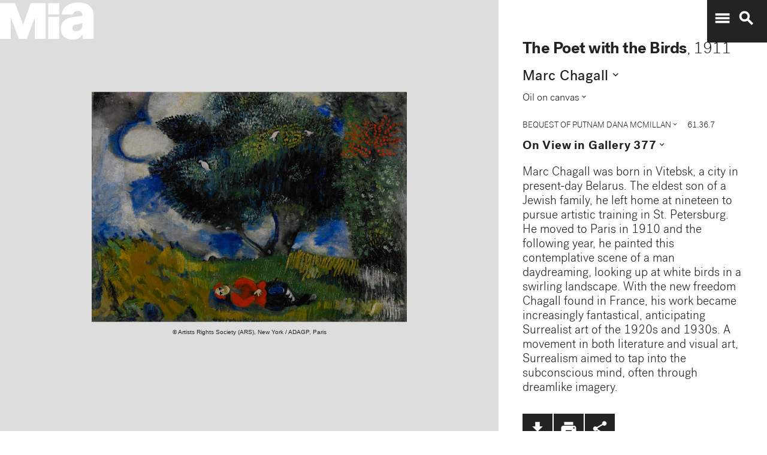

--- FILE ---
content_type: text/css; charset=utf-8
request_url: https://collections.artsmia.org/css/main.css
body_size: 9631
content:
@charset "UTF-8";
@import "../node_modules/leaflet-fullscreen/dist/leaflet.fullscreen.css";
/* reset & clearfix */
.clearfix:after {
  visibility: hidden;
  display: block;
  font-size: 0;
  content: " ";
  clear: both;
  height: 0;
}

* html .clearfix {
  zoom: 1;
} /* IE6 */
*:first-child + html .clearfix {
  zoom: 1;
} /* IE7 */
/* Eric Meyer's Reset Reloaded */
/* http://meyerweb.com/eric/thoughts/2007/05/01/reset-reloaded/ */
html, body, div, span, applet, object, iframe,
h1, h2, h3, h4, h5, h6, p, blockquote, pre,
a, abbr, acronym, address, big, cite, code,
del, dfn, em, font, img, ins, kbd, q, s, samp,
small, strike, strong, sub, sup, tt, var,
b, u, i, center,
dl, dt, dd, ol, ul, li,
fieldset, form, label, legend,
table, caption, tbody, tfoot, thead, tr, th, td {
  margin: 0;
  padding: 0;
  border: 0;
  outline: 0;
  font-size: 100%;
  vertical-align: baseline;
  background: transparent;
}

body {
  line-height: 1;
}

ol, ul {
  list-style: none;
}

blockquote, q {
  quotes: none;
}

/* remember to define focus styles! */
:focus {
  outline: 0;
}

/* remember to highlight inserts somehow! */
ins {
  text-decoration: none;
}

del {
  text-decoration: line-through;
}

/* tables still need 'cellspacing="0"' in the markup */
table {
  border-collapse: collapse;
  border-spacing: 0;
}

/* apply a natural box layout model to all elements, but allowing components to change */
html {
  box-sizing: border-box;
}

*, *:before, *:after {
  box-sizing: inherit;
}

.new-to-mia {
  --page-gutter: 1rem;
  --content-max-width: 1200px;
  --section-spacing: 1rem;
  --heading-spacing: 1rem;
  --image-row-height-max: 180px;
  background-color: #fff !important;
  font-family: "Mia Regular", "Helvetica Neue", Helvetica, sans-serif;
  margin-top: 0 !important;
  padding-top: 0 !important;
  /* --- Header Image --- */
  /* --- Section Container --- */
}
@media (min-width: 768px) {
  .new-to-mia {
    --page-gutter: 2rem;
    --image-row-height: 25vw;
  }
}
@media (min-width: 1024px) {
  .new-to-mia {
    --page-gutter: 3rem;
    --image-row-height: 18vw;
  }
}
.new-to-mia .header-image {
  width: 100%;
  height: 125px !important;
  background-image: url("https://img.artsmia.org/web_objects_cache/127000/000/80/127081/mia_8008778_full.jpg");
  background-size: 100% auto;
  background-position: center;
  background-repeat: no-repeat;
  margin: 0 0 0.5rem 0;
  position: relative;
}
.new-to-mia .page-title {
  font-family: "Mia Bold", "Helvetica Neue", Helvetica, sans-serif;
  font-size: 2.5rem;
  font-weight: 800;
  line-height: 1.2;
  color: #000;
  margin: 0 0 1.25rem 0;
}
.new-to-mia .page-subtitle {
  font-family: "Mia Light", "Helvetica Neue", Helvetica, sans-serif;
  font-size: 1.25rem;
  font-weight: 300;
  line-height: 1.6;
  color: #231f20;
  margin: 0 0 2rem 0;
  max-width: var(--content-max-width); /* aligns with images */
  text-align: left;
}
.new-to-mia .explore-section {
  max-width: var(--content-max-width);
  margin: 0 auto;
  background-color: #fff !important;
  /* --- Section Headings --- */
  /* --- Quilt Row --- */
  /* flex-gap fallback (older Safari) */
}
.new-to-mia .explore-section h3 {
  font-family: "Mia Bold", "Helvetica Neue", Helvetica, sans-serif;
  font-size: 1.25rem;
  font-weight: 700;
  line-height: 1.4;
  color: #000;
  margin-top: var(--section-spacing);
  margin-bottom: 0.75rem;
  text-align: left;
}
.new-to-mia .explore-section .peek > .peek .quilt-row-wrap {
  vertical-align: top;
}
.new-to-mia .explore-section .quilt-row-wrap {
  display: flex !important;
  justify-content: flex-start !important;
  flex-wrap: nowrap;
  gap: 0 !important; /* make sure there’s no CSS gap */
}
.new-to-mia .explore-section .quilt-row-wrap > *,
.new-to-mia .explore-section .quilt-row-wrap > * .LazyLoad {
  margin-right: 0 !important;
  padding-right: 0 !important;
  border-right: 0 !important;
  box-sizing: content-box !important;
}
@supports not (gap: 1px) {
  .new-to-mia .explore-section {
    /* no fallback margin; we want zero gap */
  }
  .new-to-mia .explore-section .quilt-row-wrap > * {
    margin-right: 0 !important;
  }
  .new-to-mia .explore-section .quilt-row-wrap > *:last-child {
    margin-right: 0 !important;
  }
}

/*   MIA BRAND COLORS   */
@font-face {
  font-family: "artsmia-grid-icons";
  src: url("../fonts/artsmia-grid-icons.eot?2n9dqf");
  src: url("../fonts/artsmia-grid-icons.eot?#iefix2n9dqf") format("embedded-opentype"), url("../fonts/artsmia-grid-icons.ttf?2n9dqf") format("truetype"), url("../fonts/artsmia-grid-icons.woff?2n9dqf") format("woff"), url("../fonts/artsmia-grid-icons.svg?2n9dqf#icomoon") format("svg");
  font-weight: normal;
  font-style: normal;
}
.Grid, .List {
  font-family: "artsmia-grid-icons";
  speak: none;
  font-style: normal;
  font-weight: normal;
  font-variant: normal;
  text-transform: none;
  line-height: 1;
  cursor: pointer;
  text-indent: -1000em;
  /* Better Font Rendering =========== */
  -webkit-font-smoothing: antialiased;
  -moz-osx-font-smoothing: grayscale;
}

.Grid:before {
  content: "\e600";
}

.icon-view-icon-grid:before {
  content: "\e601";
}

.List:before {
  content: "\e602";
}

.icon-view-icon-list:before {
  content: "\e603";
}

/* ===== Mia Font ===== */
@font-face {
  font-family: "MiaGrotesk-Bold";
  src: url("https://mia-grotesk.s3.amazonaws.com/MiaGrotesk-Bold.eot"); /* IE9 Compat Modes */
  src: url("https://mia-grotesk.s3.amazonaws.com/MiaGrotesk-Bold.eot?#iefix") format("embedded-opentype"), url("https://mia-grotesk.s3.amazonaws.com/MiaGrotesk-Bold.woff") format("woff"), url("https://mia-grotesk.s3.amazonaws.com/MiaGrotesk-Bold.svg#svgMiaGrotesk-Bold") format("svg"); /* Legacy iOS */
}
@font-face {
  font-family: "MiaGrotesk-BoldItalic";
  src: url("https://mia-grotesk.s3.amazonaws.com/MiaGrotesk-BoldItalic.eot"); /* IE9 Compat Modes */
  src: url("https://mia-grotesk.s3.amazonaws.com/MiaGrotesk-BoldItalic.eot?#iefix") format("embedded-opentype"), url("https://mia-grotesk.s3.amazonaws.com/MiaGrotesk-BoldItalic.woff") format("woff"), url("https://mia-grotesk.s3.amazonaws.com/MiaGrotesk-BoldItalic.svg#svgMiaGrotesk-BoldItalic") format("svg"); /* Legacy iOS */
}
@font-face {
  font-family: "MiaGrotesk-Italic";
  src: url("https://mia-grotesk.s3.amazonaws.com/MiaGrotesk-Italic.eot"); /* IE9 Compat Modes */
  src: url("https://mia-grotesk.s3.amazonaws.com/MiaGrotesk-Italic.eot?#iefix") format("embedded-opentype"), url("https://mia-grotesk.s3.amazonaws.com/MiaGrotesk-Italic.woff") format("woff"), url("https://mia-grotesk.s3.amazonaws.com/MiaGrotesk-Italic.svg#svgMiaGrotesk-Italic") format("svg"); /* Legacy iOS */
}
@font-face {
  font-family: "MiaGrotesk-Light";
  src: url("https://mia-grotesk.s3.amazonaws.com/mia-tombstone/MiaTombstone-Light.eot"); /* IE9 Compat Modes */
  src: url("https://mia-grotesk.s3.amazonaws.com/mia-tombstone/MiaTombstone-Light.eot?#iefix") format("embedded-opentype"), url("https://mia-grotesk.s3.amazonaws.com/MiaGrotesk-Light.woff") format("woff"), url("https://mia-grotesk.s3.amazonaws.com/MiaGrotesk-Light.svg#svgMiaGrotesk-Light") format("svg"); /* Legacy iOS */
}
@font-face {
  font-family: "MiaGrotesk-LightItalic";
  src: url("https://mia-grotesk.s3.amazonaws.com/MiaGrotesk-LightItalic.eot"); /* IE9 Compat Modes */
  src: url("https://mia-grotesk.s3.amazonaws.com/MiaGrotesk-LightItalic.eot?#iefix") format("embedded-opentype"), url("https://mia-grotesk.s3.amazonaws.com/MiaGrotesk-LightItalic.woff") format("woff"), url("https://mia-grotesk.s3.amazonaws.com/MiaGrotesk-LightItalic.svg#svgMiaGrotesk-LightItalic") format("svg"); /* Legacy iOS */
}
@font-face {
  font-family: "MiaGrotesk-Regular";
  src: url("https://mia-grotesk.s3.amazonaws.com/MiaGrotesk-Regular.eot"); /* IE9 Compat Modes */
  src: url("https://mia-grotesk.s3.amazonaws.com/MiaGrotesk-Regular.eot?#iefix") format("embedded-opentype"), url("https://mia-grotesk.s3.amazonaws.com/MiaGrotesk-Regular.woff") format("woff"), url("https://mia-grotesk.s3.amazonaws.com/MiaGrotesk-Regular.svg#svgMiaGrotesk-Regular") format("svg"); /* Legacy iOS */
}
@font-face {
  font-family: "MiaGrotesk-Black";
  src: url("https://mia-grotesk.s3.amazonaws.com/MiaGrotesk-Black.eot"); /* IE9 Compat Modes */
  src: url("https://mia-grotesk.s3.amazonaws.com/MiaGrotesk-Black.eot?#iefix") format("embedded-opentype"), url("https://mia-grotesk.s3.amazonaws.com/MiaGrotesk-Black.woff") format("woff"), url("https://mia-grotesk.s3.amazonaws.com/MiaGrotesk-Black.svg#svgMiaGrotesk-Regular") format("svg"); /* Legacy iOS */
}
@font-face {
  font-family: "MiaGrotesk-BlackItalic";
  src: url("https://mia-grotesk.s3.amazonaws.com/MiaGrotesk-BlackItalic.eot"); /* IE9 Compat Modes */
  src: url("https://mia-grotesk.s3.amazonaws.com/MiaGrotesk-BlackItalic.eot?#iefix") format("embedded-opentype"), url("https://mia-grotesk.s3.amazonaws.com/MiaGrotesk-BlackItalic.woff") format("woff"), url("https://mia-grotesk.s3.amazonaws.com/MiaGrotesk-BlackItalic.svg#svgMiaGrotesk-Regular") format("svg"); /* Legacy iOS */
}
@media print {
  header, .link-bar,
  button.material-icons.search, .peek i.material-icons {
    display: none !important;
  }
  /* Object page */
  .artwork .objects-focus .artwork-image {
    display: block !important;
  }
  #map, .back-button, .exploreWrapper {
    display: none !important;
  }
  .artwork .info {
    width: 100% !important;
  }
  /* Search Results */
  .quilt-search-wrap .quilt-wrap, .filter-button, .views,
  #suggestions, .summaryText a, .focusedResult {
    display: none !important;
  }
  .summaryText, .summaryText h2, .leftBar {
    width: 100% !important;
  }
  .objects-wrap .focused {
    border-bottom: none !important;
  }
}
.clearfix:after {
  content: ".";
  display: block;
  height: 0;
  clear: both;
  visibility: hidden;
}

body {
  font-family: "MiaGrotesk-Light", sans-serif;
  font-weight: 400;
  color: rgb(35, 35, 35);
  margin: 0;
  line-height: 1.5em;
  font-size: 1.25em;
}

a {
  color: rgba(239, 53, 53, 0.9);
  font-weight: 500;
  text-decoration: none;
  font-size: 1em;
}

a:hover {
  color: rgba(35, 35, 35, 0.65);
  font-weight: 500;
}

#search {
  /*margin: 8px;*/
}

h1, h2, h3, h4, h5, h6 {
  font-family: "MiaGrotesk-Bold", sans-serif;
}

.objects-focus em, .artwork-result em, .focusedResult em {
  background-color: rgba(255, 255, 0, 0.5);
  padding: 0 1px;
}
.objects-focus .block-highlight, .artwork-result .block-highlight, .focusedResult .block-highlight {
  border: 3px solid rgba(255, 255, 0, 0.5);
}

.main-app-bar {
  color: #fff;
  background-color: rgb(35, 35, 35);
}

header {
  position: fixed;
  top: 0;
  z-index: 1;
}

.quilt-search-wrap {
  min-height: 3em;
  background: #222;
}

.quilt-wrap a:hover {
  overflow: visible !important;
}
.quilt-wrap a:hover img {
  overflow: visible !important;
}

.logo-container {
  background-image: url("../images/MIA_LOGO_MARK.svg");
  background-repeat: no-repeat;
  height: 3.3em;
  width: 8em;
  color: #fff;
  background-position: -2px 3px;
  position: fixed;
  display: inline-block;
  z-index: 5;
}

.global_buttons {
  background: rgb(35, 35, 35);
  width: 5em;
  position: fixed;
  top: 0;
  right: 0;
  padding: 0.7em 0;
  z-index: 1500;
}

.global_display {
  width: 100%;
  position: fixed;
  background: rgb(35, 35, 35);
}

.global_buttons button.material-icons {
  padding: 2px 0 0 10px;
}

.wordmark-container {
  background-image: url("../images/MIA_LOGO_WORDMARK.svg");
  background-repeat: no-repeat;
  color: #fff;
  position: absolute;
  height: 40px;
  width: 200px;
  right: 20px;
  top: 20px;
}

.agg-wrap {
  background-color: #ffffff;
  padding: 0 0 1em 0;
}

.agg-wrap h2 {
  color: #ededed;
  text-align: center;
  cursor: pointer;
  line-height: 1em;
  padding-top: 7px;
}

#aggs {
  padding: 1em 0 0 0;
  height: auto;
  overflow: hidden;
  -webkit-transition: height 0.3s ease-in;
  -moz-transition: height 0.3s ease-in;
  -o-transition: height 0.3s ease-in;
  -ms-transition: height 0.3s ease-in;
  transition: height 0.3s ease-in;
  position: relative;
}

.agg-wrap h2 {
  text-align: center;
}

#aggs dl {
  display: inline-block;
  padding: 0 23px 0 0;
  white-space: normal;
}

#more-aggs {
  width: 100%;
  position: relative;
  float: left;
  margin: 10px 0;
  display: inline-block;
  background: rgba(35, 35, 35, 0.3);
  min-height: 39px;
}

#more-aggs .material-icons {
  font-size: 1em;
}

#aggs dt {
  font-weight: 400;
  color: rgb(35, 35, 35);
  text-transform: uppercase;
  font-size: 0.75em;
  padding: 2px 0;
  text-align: left;
  margin: 0 0 10px 0;
  border-top: 3px solid rgb(35, 35, 35);
  white-space: normal;
}

#aggs #more-aggs dd {
  padding: 9px 15px;
  background: rgb(35, 35, 35);
  color: #ffffff;
  display: inline-block;
  border: none;
  opacity: 1;
  margin: 2px;
  cursor: pointer;
}

.toggleOpen, .toggleClose {
  position: absolute;
  right: 0;
  background: rgb(35, 35, 35);
  color: white;
  padding: 10px;
}

#aggs dd {
  line-height: 1.1em;
  padding: 0.25em;
}

.objects-wrap {
  width: 33%;
  float: left;
  padding: 10px;
  margin-right: 10px;
}

.artwork-result {
  padding: 10px;
  background-color: #fff;
  cursor: pointer;
  display: inline-block;
  width: 100%;
  margin: 0;
  margin-bottom: 3px;
  position: relative;
  z-index: 3;
}

.objects-wrap > div:nth-child(11n+11):after {
  content: "";
  display: block;
  width: 110%;
  margin-left: -7%;
  height: 5em;
  background: rgb(35, 35, 35);
}

.artwork-result h1 {
  margin: 0;
  padding: 0;
}

.artwork-result h2 {
  margin: 0;
  padding: 0;
  line-height: 1em;
}

.artwork-result.validImage .artwork-image, .universal .artwork-result .artwork-image {
  width: 50%;
  float: left;
  text-align: center;
}
.artwork-result.validImage .artwork-summary, .universal .artwork-result .artwork-summary {
  width: 50%;
  float: right;
  padding-left: 10px;
}
.artwork-result.validImage .artwork-summary h1, .universal .artwork-result .artwork-summary h1 {
  font-size: 1em;
  line-height: 1.1em;
}
.artwork-result.validImage .artwork-summary h2, .universal .artwork-result .artwork-summary h2 {
  font-size: 0.9em;
  line-height: 1em;
  font-family: "MiaGrotesk-Regular", sans-serif;
  margin-top: 0.5em;
}
.artwork-result.validImage .artwork-summary p, .universal .artwork-result .artwork-summary p {
  font-size: 0.857em;
  line-height: 1.143em;
  margin-top: 0.5em;
}
.artwork-result.validImage .artwork-image > div, .universal .artwork-result .artwork-image > div {
  max-height: 200px !important;
}
.artwork-result.validImage .artwork-image img, .universal .artwork-result .artwork-image img {
  max-width: 100%;
  max-height: 100%;
}

.objects-wrap .focused {
  border-bottom: 3px solid rgb(35, 35, 35);
}

.objects-wrap .focused .artwork-result {
  margin-bottom: 0;
}

/* not working
.artwork-result p:not(:first-child){
    display:none;
}
*/
.artwork-image div > p, .artwork-result .provenance {
  display: none;
}

.artwork-result p.location {
  text-align: right;
  display: inline-block;
}

.artwork-image div > p:first-child {
  display: none;
}

.objects-focus-sticky {
  position: fixed;
  top: 0;
  right: 0;
}

.objects-focus {
  float: left;
  position: relative;
  width: 100%;
  margin: 0;
  transform: translate3d(0px, 0px, 0px);
}

.objects-focus h1, .artwork-result h1 {
  font-family: "MiaGrotesk-Light", sans-serif;
  font-size: 1.357em;
  color: rgb(35, 35, 35);
}
.objects-focus h1 strong, .artwork-result h1 strong {
  font-family: "MiaGrotesk-Bold", sans-serif;
}

.info .objects-focus h1 {
  border-top: none;
  padding-top: 0;
  margin: 0;
}

.objects-focus h2 a {
  color: rgb(35, 35, 35);
}

.objects-focus h5 {
  font-family: "MiaGrotesk-Regular", sans-serif;
  font-size: 1.214em;
  line-height: 1.429em;
  margin-top: 0.637em;
  cursor: hand;
  margin-top: 10px;
}

.objects-focus .tombstone {
  font-size: 0.857em;
  line-height: 1.143em;
  margin-top: 0.5em;
  padding: 0;
  margin-bottom: 0;
}

.objects-focus .gifted {
  font-size: 0.714em;
  line-height: 1.3em;
  text-transform: uppercase;
  padding-top: 1.92em;
}

.objects-focus .description {
  padding-top: 1em;
}

.objects-focus .artwork-image {
  width: 100%;
  height: auto;
  margin-bottom: 7px;
  border-bottom: 3px solid rgb(35, 35, 35);
}

.search-wrap {
  z-index: 4;
  background: transparent !important;
}

@media screen and (max-width: 600px) {
  #morePage .search-wrap {
    background: #232323 !important;
  }
}
.search-wrap div:first-child {
  margin: 0 auto;
  color: rgb(35, 35, 35);
}

.search-wrap > div:first-child {
  opacity: 0.95;
}

.search-wrap .mdl-textfield {
  min-width: 100px;
}

.search-wrapper {
  background-color: #ededed;
  padding: 2em;
  margin-bottom: 15px;
  border-radius: 3px;
  -webkit-box-shadow: 0 14px 28px rgba(0, 0, 0, 0.25), 0 10px 10px rgba(0, 0, 0, 0.22);
  box-shadow: 0 14px 28px rgba(0, 0, 0, 0.25), 0 10px 10px rgba(0, 0, 0, 0.22);
  min-width: 19em;
  max-width: 96vw;
}

.search-input {
  font-size: 1.5em;
  border: none;
  background: transparent;
  text-align: center;
  border-bottom: 3px solid rgb(35, 35, 35);
  font-family: "MiaGrotesk-Light", sans-serif;
  -webkit-appearance: none;
  -webkit-border-radius: 0;
  border-radius: 0;
}

.mdl-textfield {
  width: 100%;
  min-width: 350px;
  padding-left: 1em;
  padding-right: 1em;
  background-color: white;
}

.mdl-textfield__input {
  color: rgb(35, 35, 35);
  border-color: rgb(35, 35, 35);
  border-width: 0 0 3px 0;
  padding: 0.5em;
  text-align: center;
}

.objectTotal {
  top: 0;
  color: rgb(35, 35, 35);
}

.numbers {
  font-family: "MiaGrotesk-Bold", sans-serif;
  color: rgba(35, 35, 35, 0.5);
  padding-left: 10px;
  font-size: 0.9em;
}

::-webkit-input-placeholder {
  color: rgb(239, 53, 53);
}

:-moz-placeholder { /* Firefox 18- */
  color: rgb(239, 53, 53);
}

::-moz-placeholder { /* Firefox 19+ */
  color: rgb(239, 53, 53);
}

:-ms-input-placeholder {
  color: rgb(239, 53, 53);
}

/* ===== TOOLBAR STYLES ===== */
.toolbar {
  background: rgb(35, 35, 35);
}

.filter-button {
  border: 3px solid #ffffff;
  padding: 5px 20px;
  float: right;
}

.filter-button a, .filter-button a:hover {
  color: #ffffff;
}

.filter-button:hover {
  opacity: 0.7;
}

.views {
  color: #ffffff;
  font-size: 2em;
}

.views .List:hover, .views .Grid:hover {
  opacity: 0.7;
}

@media screen and (max-width: 414px) {
  .toolbar .mdl-grid {
    justify-content: space-between;
  }
  .mdl-cell--2-col .filter-button {
    align-self: flex-start;
    order: 1;
  }
  .mdl-cell--4-col {
    align-self: flex-end;
    order: 2;
  }
}
/* ===== SEARCH RESULTS STYLES ===== */
.link-bar, .back-button {
  display: inline-block;
  background: rgb(35, 35, 35);
  margin-top: 10px;
}

.link-bar i, .link-bar > a {
  font-size: 1.5em;
  line-height: 1em;
  padding: 10px;
  border-right: 2px solid #fff;
  cursor: pointer;
  -webkit-transition: all 0.5s ease; /* Safari and Chrome */
  -moz-transition: all 0.5s ease; /* Firefox */
  -ms-transition: all 0.5s ease; /* IE 9 */
  -o-transition: all 0.5s ease; /* Opera */
  transition: all 0.5s ease;
}

.link-bar .social a {
  color: #ffffff;
  text-decoration: none;
  font-size: 1em;
  padding: 0 10px;
  line-height: 1em;
}

.link-bar i:hover {
  opacity: 0.7;
}

.share {
  margin-top: 0.5em;
}

.social img {
  width: 1.5em;
  height: auto;
  margin-right: 0.5em;
}

.social {
  background-color: white;
  display: inline-block;
  padding: 10px 2px 5px 10px;
  margin-right: 2px;
}

.social a:hover img {
  -webkit-transition: all 1s ease; /* Safari and Chrome */
  -moz-transition: all 1s ease; /* Firefox */
  -ms-transition: all 1s ease; /* IE 9 */
  -o-transition: all 1s ease; /* Opera */
  transition: all 1s ease;
  opacity: 0.7;
}

.back-button a, .back-button button {
  display: inline-block;
  color: #ffffff;
  text-decoration: none;
  font-size: 1.2em;
  padding: 5px 10px;
  line-height: 1.5em;
  font-style: normal;
  text-align: left;
  font-family: MiaGrotesk-Light;
}

.back-button a i {
  position: relative;
  top: 5px;
}

.link-bar i.material-icons, .link-bar a.material-icons {
  color: #ffffff;
}

.peek i.material-icons {
  font-size: 0.77em;
  margin-left: 0.1em;
  padding-right: 0.5em;
}

/* ===== NEW TO MIA REDESIGN ===== */
.grid_wrapper {
  width: 100%;
}

.single_highlight {
  position: relative;
  display: inline-block;
  width: 24%; /* desired width */
  margin: 0.5%;
  vertical-align: top;
}

.single_highlight a {
  color: #232323 !important;
}

.highlight_image {
  position: relative;
  width: 100%; /* desired width */
  background: #f1f1f1;
  margin-bottom: 1em;
}

.highlight_image:before {
  content: "";
  display: block;
  padding-top: 100%; /* initial ratio of 1:1*/
}

.highlight_content {
  position: absolute;
  top: 0;
  left: 0;
  bottom: 0;
  right: 0;
}

/* ===== LANDING PAGE STYLES ===== */
.landingPageBody, .departmentPage, .curatorProfile {
  display: inline-block;
}

.shortcutLinks {
  width: 100%;
  text-align: left;
  margin-bottom: 20px;
}

.shortcutLinks a {
  color: rgb(35, 35, 35);
  transition: ease all 0.8s;
}

.departmentList.mdl-grid, .welcome.mdl-grid {
  margin-bottom: 2em;
}

.departmentList, .welcome {
  display: inline-block;
}

.departmentList h2, .welcome h2 {
  font-family: "MiaGrotesk-Bold", sans-serif, sans-serif;
  font-size: 2em;
  padding-left: 8px;
}

.departmentLink h2 {
  font-size: 1.5em;
  font-family: "MiaGrotesk-Bold", sans-serif, sans-serif;
  border-top: 3px solid rgb(35, 35, 35);
  padding: 7px 0;
  margin: 7px 0;
  line-height: 1em;
  color: rgb(35, 35, 35);
}

.departmentLink {
  float: left;
  display: inline-block;
  vertical-align: bottom;
  text-align: left;
}

.departmentListItem {
  width: 100%;
  height: 200px;
  background-size: cover;
  background-position: center center;
  background-repeat: no-repeat;
}

.departmentListItem.africa {
  background-image: url(/images/GA.png);
}

.departmentListItem.contemporary {
  background-image: url(/images/CA.jpeg);
}

.departmentListItem.european {
  background-image: url(/images/EA.png);
}

.departmentListItem.americas {
  background-image: url(/images/AOA.jpeg);
}

.departmentListItem.asia {
  background-image: url(/images/AA.png);
}

a.departmentLink h2 {
  -webkit-transition: all 150ms linear;
  -moz-transition: all 150ms linear;
  -ms-transition: all 150ms linear;
  -o-transition: all 150ms linear;
  transition: all 150ms linear;
}

/* ===== DEPARTMENT PAGES ===== */
.departmentPage h2, .curatorsPage h2 {
  background: transparent;
  font-size: 1.75em;
  width: 100%;
  text-align: left;
  padding: 0 0 10px 21px;
  margin: 0;
  margin-top: 0.7em;
  line-height: 1em;
}

.departmentPage h2 span.d-visit {
  display: none;
}

.departmentContent, .departmentResources {
  padding: 0 5px;
}

.departmentContent p {
  line-height: 1.4em;
  padding-left: 10px;
}

.departmentResources h3, .curatorProfile.pageText .curatorContent h2 {
  border-top: 3px solid rgb(35, 35, 35);
  font-size: 1.2em;
  width: 100%;
  font-family: "MiaGrotesk-Regular", sans-serif;
  line-height: 1em;
  padding: 7px 0;
}

.departmentResources h3:first-child {
  margin-top: 0;
}

.departmentResources ul {
  margin-bottom: 2em;
}

.departmentPage h2 a {
  color: rgb(35, 35, 35);
}

.departmentContent p {
  padding: 0 0 20px 0;
}

.departmentResources h3 {
  padding-bottom: 15px;
}

.departmentResources li {
  padding-bottom: 10px;
}

.curatorBio, .affinity, .resources {
  display: inline-block;
  width: 100%;
  height: auto;
  margin-bottom: 20px;
}

.curatorPic, .affinityImage {
  width: 30%;
  float: left;
  display: inline-block;
  margin-right: 20px;
}
.curatorPic img, .affinityImage img {
  width: 100%;
}

.curator-intro {
  width: 64%;
  display: inline-block;
}

.affinity-intro p {
  margin-bottom: 15px;
}

.curatorBio h4 {
  font-size: 1.1em;
}

.curatorBio h5 {
  font-family: "MiaGrotesk-Regular", sans-serif;
  font-size: 0.9em;
  padding-bottom: 1em;
}

.departmentBlurb .button {
  padding: 5px 15px;
  background: rgb(35, 35, 35);
  color: white;
}

.quilt-wrap .lazy-load {
  display: inline-block;
  overflow: hidden;
}

/* ===== CURATOR PROFILES ===== */
#curators a {
  color: rgb(35, 35, 35);
}

#curators a:hover {
  opacity: 0.7;
}

.curatorsPage .curatorBio {
  width: 45%;
  margin-right: 2%;
  margin-left: 2%;
  float: left;
}

.curatorProfile.pageText {
  margin-top: 4em;
}

.curatorProfile.pageText h2 {
  background: transparent;
  font-size: 1.75em;
  width: 100%;
  text-align: left;
  margin: 0;
  margin-top: 0.7em;
  line-height: 1em;
  border: none;
}

.curatorContent {
  margin-top: 2em;
}

.curatorContent p {
  line-height: 1.4em;
  padding-left: 10px;
  padding: 0 0 20px 0;
}

/* ===== artwork.js STYLES ===== */
.artwork #map {
  position: relative;
  left: 0;
  width: 65%;
  height: calc(100vh - 4em);
  background-color: #ddd;
}

.isDev .quilt-search-wrap, .isDev .artwork #map {
  background-color: inherit !important;
  background-image: radial-gradient(circle at top left, #aaa, #ccc 3%, #eee 11%, #fff 15%);
  background-image: linear-gradient(-211deg, #aaa, #ccc 3%, #eee 15%, #fff 19%);
}
.isDev .artwork #map.leaflet-container {
  background-color: inherit !important;
}
.isDev .global_buttons {
  background: inherit;
  backdrop-filter: blur(3px);
  border-radius: 1em;
}
.isDev .global_buttons button {
  color: rgba(35, 35, 35, 0.7);
}
.isDev header.open .global_buttons {
  background: white;
  border-radius: 0;
}
.isDev header.open .global_buttons button {
  color: #232323;
}
.isDev .artwork.smallviewport::before #map {
  background-image: none;
}
.isDev.smallviewport .global_buttons {
  background: #232323;
}

.artwork #map.leaflet-pseudo-fullscreen {
  width: 100vw !important;
  height: 100vh !important;
  z-index: 9 !important;
}

.artwork.smallviewport #map {
  top: 0;
  z-index: 2;
  height: calc(100vh - 10em);
  overflow: hidden;
}

.artwork .sticky #map {
  width: 100%;
  height: 100%;
}

.artwork #map .imageStatus {
  position: absolute;
  bottom: 3em;
  width: 100%;
  text-align: center;
  padding: 0 20%;
}

#map #staticImage {
  position: absolute;
  top: 50%;
  left: 50%;
  -webkit-transform: translate(-50%, -50%);
  transform: translate(-50%, -50%);
  width: 100%;
  text-align: center;
  opacity: 1;
  transition: opacity 0.2s 0.1s;
  z-index: 1;
}
#map #staticImage.zoomLoaded {
  opacity: 0;
  z-index: -1;
}

#map .leaflet-map-pane, #map .leaflet-control-container {
  opacity: 0;
}
#map .leaflet-control-container {
  transition: opacity 1s;
}

#map.zoomLoaded .leaflet-map-pane, #map.zoomLoaded .leaflet-control-container {
  opacity: 1;
}

.artwork .info {
  position: absolute;
  width: 35%;
  background: #fff;
  min-height: calc(100% - 4em);
  padding: 3.3em 2em;
  right: 0;
  overflow-y: scroll;
  min-height: 100vh;
}

.artwork .info p {
  width: 100%;
}

.artwork.smallviewport .info {
  width: 100%;
  padding-top: 1em;
  z-index: 2;
}
.artwork.smallviewport::before {
  content: "";
  display: block;
  height: 3.5em;
  background-color: #232323;
}

.artwork .objects-focus {
  border-top: none;
  float: none;
  padding-top: 0;
}

.artwork .objects-focus .artwork-image {
  display: none;
}

.objects-focus div > p {
  margin-bottom: 1em;
  width: 75%;
}

.objects-focus span {
  font-style: normal;
}

.artwork-detail {
  font-size: smaller;
  line-height: 1.3em;
}

.artwork-detail p {
  width: 100% !important;
}

.detail-row.expandable {
  cursor: pointer;
}
.detail-row.expandable dt:after {
  content: "⊕";
  position: relative;
  left: 0.25em;
}
.detail-row.expandable.expanded dt:after {
  content: "";
}

.detail-title {
  padding: 5px 0;
  font-family: "MiaGrotesk-Regular", sans-serif, sans-serif;
  display: inline-block;
  width: 6em;
  vertical-align: top;
}

.detail-content {
  padding: 5px 5px 5px 15px;
  display: inline-block;
  width: 67%;
}

.detail-row.dimension.expandable .detail-extra {
  min-height: 10vh;
  max-width: 31em;
}

.detail-row.curator_approved dt {
  display: none;
}
.detail-row.curator_approved .detail-content {
  width: 100%;
  padding: 1em 0 0 0;
}

h5.details-title {
  border-top: 3px solid rgb(35, 35, 35);
  margin-top: 1em;
  margin-bottom: 0.5em;
  padding-top: 3px;
  cursor: pointer;
  font-size: 1.5em;
}

.overlay {
  display: inline-block;
  width: 100%;
  height: 100%;
  background: rgba(35, 35, 35, 0.7);
}

.new-to-mia {
  display: inline-block;
  width: 100%;
  background: rgb(35, 35, 35);
  padding-top: 3em;
  color: white;
  min-height: 100vh;
}
.new-to-mia .explore-section {
  padding: 0 1em;
  background: #232323;
  position: relative;
  z-index: 4;
}

.explore-header {
  height: 200px;
  display: inline-block;
  width: 100%;
  background: url("https://4.api.artsmia.org/800/8747.jpg") no-repeat center center;
  background-size: cover;
}

.curator-header {
  height: 3.3em;
  display: inline-block;
  width: 100%;
  background: rgb(35, 35, 35);
  position: fixed;
}

.explore .newsflash a, .explore .artstory a, .explore .explore-content a {
  flex: 1;
  display: flex;
  max-width: 100%;
  color: #232323;
  font-family: "MiaGrotesk-Regular", sans-serif, sans-serif;
}
.explore .newsflash img, .explore .artstory img, .explore .explore-content img {
  align-self: start;
  order: -1;
  flex: 1;
  flex-grow: 0;
  flex-shrink: 0;
  width: 30%;
  margin-right: 0.5em;
}

.explore .adopt-ptg {
  margin-top: 10px;
  clear: both;
}

.explore .adopt-ptg h3 {
  font-size: 1.1em;
  font-family: "MiaGrotesk-Bold", sans-serif, sans-serif;
}

.explore .adopt-ptg a {
  font-size: 0.9em;
  color: rgb(35, 35, 35);
  font-family: "MiaGrotesk-Regular", sans-serif, sans-serif;
  position: relative;
  left: 0;
  bottom: 0;
}

.explore .adopt-ptg a i {
  font-size: 0.9em;
  color: rgb(35, 35, 35);
  position: relative;
  top: 2px;
}

.explore .adopt-ptg a:hover {
  opacity: 0.7;
}

.explore .adopt-ptg span.cost {
  font-family: "MiaGrotesk-Bold", sans-serif, sans-serif;
}

.explore .adopt-ptg blockquote {
  border-left: 5px solid #aaa;
  padding-left: 1em;
  margin-top: 1em;
}

.newsflash i, .artstory i, .explore-content i {
  font-size: 1.5em;
  color: #ffffff;
  position: absolute;
  bottom: 11px;
  right: 10px;
}

.explore a sub {
  font-size: 1.1em;
  font-family: "MiaGrotesk-Light", sans-serif, sans-serif;
}

.audioClip a, .audioClip a sub {
  position: relative;
  color: #232323;
  display: inline-block;
  top: 0;
}

.audioClip a {
  top: 13px;
}

.newsflash, .artstory, .explore-content {
  display: inline-block;
  margin: 20px 10px 0 0;
}

.audioClip {
  display: inline-block;
  width: 100%;
  float: none;
  clear: both;
  background-image: none;
  margin-top: 10px;
}

.objects-page-link {
  font-size: 8px;
  text-transform: uppercase;
  text-align: center;
  width: 32px;
  position: absolute;
  top: 50px;
  right: 10px;
  line-height: 1em;
  font-family: "MiaGrotesk-Bold", sans-serif;
  color: #222;
}

.objects-page-icon {
  border: 3px solid rgb(35, 35, 35);
  border-radius: 5px;
  background-image: url("../images/ic_remove_red_eye_black_24px.svg");
  width: 32px;
  height: 32px;
  color: rgb(35, 35, 35);
  background-size: cover;
  margin-bottom: 3px;
  cursor: hand;
}

.peek a {
  color: rgb(35, 35, 35);
}

button.material-icons {
  background: none;
  cursor: pointer;
  font-size: 1.5em;
  color: #fff;
  border: none;
  margin: 0px;
  padding: 0px;
  font-weight: bold;
}

.exhibitions p {
  padding: 0 0 10px 0;
}

.exhibitions p > span.exh_title {
  font-family: "MiaGrotesk-Bold", sans-serif;
  line-height: 1.1em;
}

.exhibitions h4 {
  color: #999999;
  text-transform: uppercase;
  line-height: 1em;
  padding: 10px 0 0 0;
  margin: 0;
  font-family: "MiaGrotesk-Light", sans-serif;
}

/* ===== page.js STYLES ===== */
.pageText {
  padding: 2em;
  max-width: 38em;
}

.pageText h1 {
  font-size: 1.75em;
  width: 100%;
  text-align: left;
  margin: 0;
  line-height: 1em;
}

.pageText h2 {
  font-size: 1.25em;
  width: 100%;
  text-align: left;
  margin: 0;
  margin-top: 2em;
  line-height: 1em;
  border-top: 3px solid rgb(35, 35, 35);
  padding-top: 5px;
}

.pageText h3 {
  font-size: 0.85em;
  width: 100%;
  text-align: left;
  margin: 0;
  margin-top: 2em;
  line-height: 1em;
  font-family: "MiaGrotesk-Bold", sans-serif, sans-serif;
  border-top: 1px solid rgb(35, 35, 35);
  padding-top: 5px;
}

.pageText p {
  line-height: 1.4em;
  margin: 0.5em 0;
}

.pageText ul, .pageText ol {
  list-style: inherit;
  list-style-position: inside;
}
.pageText ul br, .pageText ol br {
  display: none;
}

.pageText ol {
  list-style-type: decimal;
}

/* ===== info links homepage STYLES ===== */
.landingPageBody ul.info {
  width: 100%;
  max-width: 100vw;
  margin-bottom: 2em;
}
@media screen and (min-width: 480px) {
  .landingPageBody ul.info {
    display: flex;
  }
}

@media screen and (min-width: 480px) {
  .landingPageBody .info li {
    width: calc(33% - 16px);
  }
}

.landingPageBody .info li a {
  padding: 7px 0;
  width: 100%;
  display: block;
  border-top: 3px solid rgb(35, 35, 35);
  font-family: "MiaGrotesk-Bold", sans-serif, sans-serif;
  font-size: 1.5em;
  color: rgb(35, 35, 35);
  -webkit-transition: all 150ms linear;
  -moz-transition: all 150ms linear;
  -ms-transition: all 150ms linear;
  -o-transition: all 150ms linear;
  transition: all 150ms linear;
}

.landingPageBody .info li a:hover, .departmentLink:hover h2, .departmentLink.isActive h2 {
  background-color: rgb(35, 35, 35);
  color: white;
  padding: 0 10px;
}

.landingPageBody .info li:last-child a {
  padding-right: 0;
}

@media screen and (max-width: 768px) {
  .objects-focus div > p, .objects-focus .tombstone {
    width: 100%;
  }
}
/* ===== peek STYLES ===== */
hr {
  margin: 0;
}

.peek {
  margin-right: 3px;
  cursor: pointer;
  overflow: hidden;
}

.peek.startedOpen, .startedOpen .peek {
  margin-right: 0;
}

.peek > .peek {
  background-color: rgb(35, 35, 35);
  margin-bottom: -1px;
}

.peek p {
  line-height: 1em;
  font-size: 1em;
  font-family: "MiaGrotesk-Light", sans-serif;
}

.peek.open .quilt-wrap + a,
.peek.open span + a {
  padding: 0 0 10px 10px;
  display: inline-block;
  margin-top: 10px;
  color: #fff;
  font-family: "MiaGrotesk-Regular", sans-serif;
  font-size: 12px;
}

.peek .more-results-link {
  color: rgb(239, 53, 53);
  font-family: "MiaGrotesk-Bold", sans-serif;
  text-align: right;
  display: inline-block;
}

.peek .more-results-link:hover {
  color: rgba(255, 255, 255, 0.5);
}

.open i {
  background-color: #ededed;
  display: inline-block;
  padding: 5px;
}

.open i > span {
  padding-left: 5px;
  padding-right: 5px;
}

.peek.startedClosed.open {
  margin-bottom: 5px;
}

.tombstone .open i {
  padding: 5px 5px 7px 2px;
  line-height: 1em;
}

/* ===== decorator STYLES ===== */
.decorator-wrap {
  width: 100%;
  background-color: rgba(35, 35, 35, 0.8);
  display: -webkit-flex;
  display: flex;
  -webkit-flex-direction: column;
  flex-direction: column;
  -webkit-align-items: center;
  align-items: center;
  -webkit-justify-content: center;
  justify-content: center;
  padding: 1.5rem;
}
.decorator-wrap.closed {
  padding: 0.5rem;
}
.decorator-wrap .control {
  align-self: start;
  justify-self: end;
  color: white;
  cursor: pointer;
}
.decorator-wrap .control:hover {
  opacity: 0.7;
}

.decorator-wrap > .decorator {
  color: #fff;
  text-align: left;
  max-width: 35em;
  margin: 0;
  display: -webkit-flex;
  display: flex;
  -webkit-flex-direction: column;
  flex-direction: column;
  -webkit-align-items: center;
  align-items: center;
  -webkit-justify-content: flex-start;
  justify-content: flex-start;
}

.decorator-wrap > .decorator h2 {
  border: 3px solid white;
  color: white;
  max-width: 100%;
  margin-top: 1rem;
  padding: 0;
  text-align: left;
  align-self: center;
  order: 1;
}

.decorator-wrap > .decorator h2:hover, .decorator-wrap > .decorator h2 > a:hover {
  border-color: rgba(255, 255, 255, 0.65);
  color: rgba(255, 255, 255, 0.65);
}

.decorator-wrap .decorator h2 a {
  display: inline-block;
  width: 100%;
  padding: 0.68rem;
  line-height: 1.3em;
  color: white;
}

.decorator-wrap .d-gallery {
  flex-direction: row;
  align-items: start;
  max-width: 100vw;
}

.d-gallery img {
  max-width: 200px;
  max-height: 200px;
  height: auto;
  align-self: flex-start;
  cursor: pointer;
  padding: 0.1em;
}
.d-gallery img:hover {
  opacity: 0.9;
  padding: 0;
  border: 0.1em solid white;
}
.d-gallery img:hover:after {
  content: "Show full map";
}

.d-gallery .info {
  padding: 1em;
  padding-top: 0;
  max-width: 35em;
}

.map.open > div {
  min-height: 500px;
  position: relative;
}

.map.open .controls {
  position: absolute;
  bottom: 2em;
  right: 2em;
  z-index: 10;
}

@media screen and (max-width: 1268px) {
  .decorator-wrap .d-gallery {
    flex-direction: column;
  }
  .d-gallery .info {
    padding-top: 1em;
  }
  .d-gallery .map.open {
    overflow: scroll;
    width: 100vw;
  }
}
@media screen and (max-width: 768px) {
  .decorator-wrap .d-gallery {
    overflow: scroll;
    max-width: 10000vw;
  }
  .single_highlight {
    position: relative;
    display: inline-block;
    width: 49%; /* desired width */
    margin: 0.5%;
    vertical-align: top;
  }
}
.d-gallery h3 {
  line-height: 1.3em;
  margin-top: 1rem;
}

.decorator-wrap > .d-department > .departmentContent {
  margin-left: 0;
  padding-left: 0;
  width: 100%;
  align-self: flex-start;
}

.decorator-wrap > .d-department > .departmentContent p {
  padding-left: 0;
}

.bigflex {
  -webkit-flex: 2 0 0;
  flex: 2 0 0;
}

.smallflex {
  -webkit-flex: 1 0 0;
  flex: 1 0 0;
}

.nav_bar {
  width: 100%;
  display: inline-block;
  border-top: 4px solid white;
  height: 56px;
  padding: 13px 7px;
  z-index: 5;
  position: relative;
  top: 3.3em;
  background: rgb(35, 35, 35);
}

ul.nav_list li {
  display: inline-block;
  color: white;
  text-transform: uppercase;
  padding: 0 13px;
  font-family: "MiaGrotesk-Regular", sans-serif;
  font-size: 1.1em;
  -webkit-transition: all 0.5s linear;
  -moz-transition: all 0.5s linear;
  -ms-transition: all 0.5s linear;
  -o-transition: all 0.5s linear;
  transition: all 0.5s linear;
}

.global_nav {
  float: left;
}

.quick_nav {
  float: right;
  margin-top: -12px;
}

.nav_item.button {
  margin-right: 3px;
  padding: 9px 15px;
  margin-top: 4px;
  background: white;
  color: rgb(35, 35, 35);
  text-align: center;
}

.nav_item a {
  color: white;
  -webkit-transition: all 0.5s linear;
  -moz-transition: all 0.5s linear;
  -ms-transition: all 0.5s linear;
  -o-transition: all 0.5s linear;
  transition: all 0.5s linear;
}

.nav_item a:hover {
  color: white;
  border-bottom: 4px solid white;
}

.nav_item.button a {
  color: rgb(35, 35, 35);
}

.nav_item.button:hover a {
  color: white;
  border-bottom: none;
}

.donate.nav_item.button:hover {
  background-color: #ef3535;
}

.calendar.nav_item.button:hover {
  background-color: #805696;
}

.tickets.nav_item.button:hover {
  background-color: #8cd2cd;
}

/* ===== MOBILE navigation ===== */
.mobile-nav.nav_bar {
  height: 100%;
  width: 100%;
  display: inline-block;
  border-top: 4px solid white;
}

.mobile-nav ul.nav_list li {
  display: block;
  font-size: 1.1em;
  padding: 15px 0;
  border-bottom: 1px solid #fff;
}

.mobile-nav .global_nav {
  width: 60%;
  float: left;
}

.mobile-nav .quick_nav {
  width: 35%;
  float: right;
}

.mobile-nav .nav_item.button {
  margin-right: 3px;
  padding: 9px 15px;
  margin-top: 4px;
  background: white;
  color: rgb(35, 35, 35);
}

button {
  background: transparent;
  color: white;
  font-family: "MiaGrotesk-Regular", sans-serif;
  cursor: pointer;
}

@media screen and (max-width: 768px) {
  .decorator-wrap {
    -webkit-flex-direction: column;
    flex-direction: column;
  }
  .decorator-wrap > .decorator {
    margin-bottom: 1em;
  }
  .decorator-wrap > .decorator:last-child {
    margin-bottom: 0;
  }
  .d-gallery h1 {
    margin-top: 0.5em;
  }
}
@media screen and (max-width: 1050px) and (min-width: 768px) {
  .nav_bar {
    height: auto;
  }
  .global_nav {
    width: 65%;
  }
  .nav_bar .global_nav ul {
    display: block;
    max-width: 100%;
    text-align: right;
    font-size: 13px;
  }
  .nav_item.button {
    font-size: 13px;
  }
  .single_highlight {
    position: relative;
    display: inline-block;
    width: 32%; /* desired width */
    margin: 0.5%;
    vertical-align: top;
  }
}
/* ===== invalid (no image) STYLES ===== */
.quilt-row-wrap {
  display: flex;
}

.invalid, .loading.error {
  background: url(../images/no-image-bg.png) repeat top left;
  background-color: white;
  flex-grow: 1;
  min-height: 6.25rem;
  -webkit-transition: all 0.5s ease;
  transition: all 0.5s ease;
}

.lazy-load-visible {
  -webkit-transition: all 0.5s ease;
  transition: all 0.5s ease;
}

.invalid:hover, .quilt-wrap .lazy-load-visible:hover {
  opacity: 0.68;
}

.invalid p {
  padding: 1em;
  line-height: 1em;
  font-family: "MiaGrotesk-Bold", sans-serif;
  display: table-cell;
  vertical-align: middle;
}

a .invalid p {
  color: #232323 !important;
}

.mdl-cell {
  align-items: flex-start;
}

/* ===== explore STYLES ===== */
.explore-section:last-child {
  margin-bottom: 2.5em;
}

.explore-section h2 {
  margin-top: 1.6em;
  padding: 0;
  font-size: 1.6em;
  line-height: 1.6em;
}

.explore-section h2 span {
  padding: 0;
}

.explore-section p {
  line-height: 1.3em;
  margin-bottom: 10px;
}

/*
.explore-section p strong{font-family: $MiaGroteskBold;}
.explore-section p em{font-family:$MiaGroteskBoldItalic}
*/
img.image, .LazyLoad.image {
  opacity: 0.3;
  transition: opacity, background-color 1s cubic-bezier(0.47, 0, 0.745, 0.715);
}
img.loading, .LazyLoad.loading {
  border: 1px solid white;
  box-sizing: border-box;
  background-color: #232323 !important;
  color: transparent;
}
img.loaded, .LazyLoad.loaded {
  opacity: 1 !important;
}
img.error, img.loaded.error, .LazyLoad.error, .LazyLoad.loaded.error {
  opacity: 0.3 !important;
  background-color: #232323 !important;
  color: transparent;
}

.dimension-view {
  padding: 1em;
}
.dimension-view rect {
  fill-opacity: 0;
}
.dimension-view .edge {
  stroke: black;
}
.dimension-view .tennis-ball {
  fill: yellow;
}
.dimension-view .tennis-ball .line {
  stroke: black;
  stroke-width: 2px;
}

#more p {
  margin-bottom: 1em;
}

@media (min-width: 767px) {
  #more img {
    display: block;
    max-width: 17em;
  }
  #more {
    position: relative;
    left: 50%;
    transform: translate(-50%);
  }
}
@media (max-width: 767px) {
  #more {
    min-height: 100vh;
  }
  #more img {
    max-width: 7em;
    padding: 1em 1em 0.25em 1em;
    float: right;
  }
}
#more h2 {
  padding-left: 0px;
  font-size: 1.25em;
}

#more .labelHelper a {
  cursor: pointer;
}

#more .tombstoneHelper {
  margin: 1em 0;
  padding: 0.5em;
  border: 1px solid #232323;
  border-radius: 3px;
  background-color: #eee;
}

.agg-wrap, .search-wrap, .landingPageBody, .departmentPage,
.explore-section, .pageText, #map-and-gallery-list, #more {
  position: relative;
  z-index: 3;
  background: white;
}

.search-wrap {
  background: none;
}

@media (max-width: 501px) {
  .search-wrap {
    background: rgb(35, 35, 35);
  }
  .single_highlight {
    position: relative;
    display: inline-block;
    width: 100%; /* desired width */
    margin: 0;
    vertical-align: top;
  }
}
.sticky .closePreview {
  right: 5em !important;
}

.sketchfab-embed-wrapper, .sketchfab-embed-wrapper iframe {
  width: 100%;
  height: 100%;
  z-index: 100000000;
  background-color: rgb(35, 35, 35);
  position: relative;
}

/*# sourceMappingURL=main.css.map */


--- FILE ---
content_type: application/javascript; charset=utf-8
request_url: https://collections.artsmia.org/bundle.js
body_size: 226482
content:
!function e(t,n,r){function i(a,s){if(!n[a]){if(!t[a]){var c="function"==typeof require&&require;if(!s&&c)return c(a,!0);if(o)return o(a,!0);var l=new Error("Cannot find module '"+a+"'");throw l.code="MODULE_NOT_FOUND",l}var u=n[a]={exports:{}};t[a][0].call(u.exports,function(e){var n=t[a][1][e];return i(n||e)},u,u.exports,e,t,n,r)}return n[a].exports}for(var o="function"==typeof require&&require,a=0;a<r.length;a++)i(r[a]);return i}({1:[function(e,t,n){t.exports={floors:{1:"",2:"no 202, 229, 231-234, 244-249",3:"no 319, 324, 329, 331, 338, 339, 345-349, 356, 358, 366, 372"},galleries:{100:{title:"General Mills Lobby",prev:"380",next:"103",id:"100"},103:{title:"Cargill Gallery",prev:"100",next:"110",id:"103"},110:{title:"Katherine Kierland Herberger Gallery",prev:"103",next:"180",id:"110"},111:{title:"Carol Jackley Educational Classroom",prev:"110",next:"112",id:"111"},112:{title:"Classrooms",prev:"111",next:"113",id:"112"},113:{title:"Classrooms",prev:"112",next:"114",id:"113"},114:{title:"Carlson Family Foundation Educational Classroom",prev:"113",next:"180",id:"114"},180:{title:"Star Tribune Atrium",prev:"110",next:"200",id:"180"},200:{title:"Sit Investment Associates Gallery",prev:"180",next:"201",id:"200"},201:{title:"The William and Barbara Harrison Gallery",prev:"200",next:"203",id:"201"},203:{title:"The Sit Gallery",prev:"201",next:"204",id:"203"},204:{title:"Wells Fargo & Co. Chinese Early Ceramics Gallery",prev:"203",next:"205",id:"204"},205:{title:"Mary Griggs Burke Gallery of Japanese Art",prev:"204",next:"206",id:"205"},206:{title:"Asia - Korea: Wells Gallery of Korean Art",prev:"205",next:"207",id:"206"},207:{title:"The Sit Gallery",prev:"206",next:"208",id:"207"},208:{title:"Marjorie McNeely Gallery",prev:"207",next:"209",id:"208"},209:{title:"Leo and Doris Hodroff Gallery of Chinese Export Porcelain",prev:"208",next:"210",id:"209"},210:{title:"Thomas Barlow Walker Gallery",prev:"209",next:"211",id:"210"},211:{title:"Jane and James Emison Gallery",prev:"210",next:"212",id:"211"},212:{title:"Himalyan Kingdoms",prev:"211",next:"213",id:"212"},213:{title:"Southeast Asia",prev:"212",next:"214",id:"213"},214:{title:"The Alfred F. Pillsbury Gallery",prev:"213",next:"215",id:"214"},215:{title:"C. Curtis Dunnavan Gallery",prev:"214",next:"216",id:"215"},216:{title:"Ruth and Bruce Dayton Scholar's Study",prev:"215",next:"217",id:"216"},217:{title:"Sit Investment Associates Gallery",prev:"216",next:"218",id:"217"},218:{title:"Ruth and Bruce Dayton Wu Family Reception Hall",prev:"217",next:"219",photo:"img/galleries/headers/218.jpg",id:"218"},219:{title:"Mary Griggs Burke Gallery of Japanese Art",prev:"218",next:"220",id:"219"},220:{title:"Mary Griggs Burke Gallery of Japanese Art",prev:"219",next:"221",id:"220"},221:{title:"Mary Griggs Burke Gallery of Japanese Art",prev:"220",next:"222",id:"221"},222:{title:"The Roberta Mann Foundation Japanese Audience Hall in memory of Ted Mann",prev:"221",next:"223",photo:"img/galleries/headers/222.jpg",id:"222"},223:{title:"Mary Griggs Burke Gallery of Japanese Art",prev:"222",next:"224",id:"223"},224:{title:"Mary Griggs Burke Gallery of Japanese Art",prev:"223",next:"225",id:"224"},225:{title:"The Friends of the Institute Gallery of Tea Ceremony Arts",prev:"224",next:"226",photo:"img/galleries/headers/225.jpg",id:"225"},226:{title:"Mary Griggs Burke Gallery of Japanese Art",prev:"225",next:"227",id:"226"},227:{title:"Hallway",prev:"226",next:"228",id:"227"},228:{title:"Pillsbury Auditorium",prev:"227",next:"230",id:"228"},230:{title:"Bruce B. Dayton Rotunda",prev:"228",next:"235",id:"230"},235:{title:"The Regis Fountain Court",prev:"230",next:"236",id:"235"},236:{title:"Africa",prev:"235",next:"237",id:"236"},237:{title:"Mary Griggs Burke Gallery of Japanese Art",prev:"236",next:"238",id:"237"},238:{title:"Mary Griggs Burke Gallery of Japanese Art",prev:"237",next:"239",id:"238"},239:{title:"Louis W. Hill Gallery",prev:"238",next:"240",id:"239"},240:{title:"Marvin and Betty Borman Gallery",prev:"239",next:"241",photo:"img/galleries/headers/240.jpg",id:"240"},241:{title:"Classical Greece and Rome",prev:"240",next:"242",id:"241"},242:{title:"Classical Greece and Rome",prev:"241",next:"243",photo:"img/galleries/headers/242.jpg",id:"242"},243:{title:"Islamic Cultures",prev:"242",next:"250",id:"243"},250:{title:"McKnight Galleries of African Art",prev:"243",next:"251",id:"250"},251:{title:"Mary Griggs Burke Gallery of Japanese Art",prev:"250",next:"252",id:"251"},252:{title:"Mary Griggs Burke Gallery of Japanese Art",prev:"251",next:"253",id:"252"},253:{title:"Mary Griggs Burke Gallery of Japanese Art",prev:"252",next:"254",id:"253"},254:{title:"Africa",prev:"253",next:"255",id:"254"},255:{title:"Africa/Americas",prev:"254",next:"256",id:"255"},256:{title:"Pacific Island Gallery",prev:"255",next:"257",id:"256"},257:{title:"U.S. Bank Gallery",prev:"256",next:"258",id:"257"},258:{title:"3M Gallery",prev:"257",next:"259",id:"258"},259:{title:"The Wallace Foundation Gallery",prev:"258",next:"260",id:"259"},260:{title:"Robert and Carolyn Nelson Gallery",prev:"259",next:"261",photo:"img/galleries/headers/260.jpg",id:"260"},261:{title:"Native American",prev:"260",next:"261a",id:"261"},262:{title:"20th Century ",prev:"261a",next:"263",id:"262"},263:{title:"20th-21st Century",prev:"262",next:"264",id:"263"},264:{title:"Exhibition Rotations",prev:"263",next:"265",id:"264"},265:{title:"Exhibition Rotations",prev:"264",next:"266-G274",id:"265"},266:{title:"Target Gallery",prev:"265",next:"275",id:"266"},267:{title:"Target Gallery",prev:"265",next:"275",id:"267"},268:{title:"Target Gallery",prev:"265",next:"275",id:"268"},269:{title:"Target Gallery",prev:"265",next:"275",id:"269"},270:{title:"Target Gallery",prev:"265",next:"275",id:"270"},271:{title:"Target Gallery",prev:"265",next:"275",id:"271"},272:{title:"Target Gallery",prev:"265",next:"275",id:"272"},273:{title:"Target Gallery",prev:"265",next:"275",id:"273"},274:{title:"Target Gallery",prev:"265",next:"275",id:"274"},275:{title:"20th-21st Century",prev:"266-G274",next:"276",id:"275"},276:{title:"20th-21st Century",prev:"275",next:"277",id:"276"},277:{title:"20th-21st Century",prev:"276",next:"278",id:"277"},278:{title:"20th-21st Century",prev:"277",next:"279",id:"278"},279:{title:"20th-21st Century",prev:"278",next:"280",id:"279"},280:{title:"U.S. Bank Atrium",prev:"279",next:"281",photo:"img/galleries/headers/280.jpg",id:"280"},281:{title:"Robert and Marlyss White Gallery",prev:"280",next:"300",id:"281"},300:{title:"David Draper Dayton Frank Lloyd Wright Hallway",prev:"281",next:"301",photo:"img/galleries/headers/300.jpg",id:"300"},301:{title:"Frank Myers Steiner Gallery of American Western Art ",prev:"300",next:"302",id:"301"},302:{title:"18th-19th Century American",prev:"301",next:"303",id:"302"},303:{title:"Don and Diana Lee Lucker Gallery",prev:"302",next:"304",id:"303"},304:{title:"Samuel D. and Patricia N. McCullough Gallery",prev:"303",next:"305",id:"304"},305:{title:"18th-19th Century American",prev:"304",next:"306",id:"305"},306:{title:"Siri and Bob Marshall Gallery",prev:"305",next:"307",id:"306"},307:{title:"19th Century Europe and America",prev:"306",next:"308",id:"307"},308:{title:"John and Ruth Huss Gallery",prev:"307",next:"309",id:"308"},309:{title:"18th Century Europe and America",prev:"308",next:"310",id:"309"},310:{title:"Atherton and Winifred Wolleager Bean Gallery",prev:"309",next:"311",id:"310"},311:{title:"The Snow Family Gallery",prev:"310",next:"312",photo:"img/galleries/headers/311.jpg",id:"311"},312:{title:"17th Century European",prev:"311",next:"313",id:"312"},313:{title:"Pierson McDonald Grieve and Florence Brogan Grieve Gallery",prev:"312",next:"314",id:"313"},314:{title:"18th Century French",prev:"313",next:"315",id:"314"},315:{title:"Prints & Drawings",prev:"314",next:"316",photo:"img/galleries/headers/315.jpg",id:"315"},316:{title:"Prints & Drawings",prev:"315",next:"317",id:"316"},317:{title:"Grand Salon from the Hôtel de la Bouëxière",prev:"316",next:"318",id:"317"},318:{title:"Grand Salon from the Hôtel de la Bouëxière",prev:"317",next:"319",id:"318"},319:{title:"Corridor",prev:"318",next:"320",id:"319"},320:{title:"Europe & America 1600-1900: Prindle Room",prev:"319",next:"321",id:"320"},321:{title:"Whitney and Betty MacMillan Gallery",prev:"320",next:"322",photo:"img/galleries/headers/321.jpg",id:"321"},322:{title:"Marguerite Streater McNally Gallery",prev:"321",next:"323",id:"322"},323:{title:"Douglas and Mary Olson Gallery",prev:"322",next:"324",id:"323"},324:{title:"Patricia Dorn Jaffray and Benjamin Jaffray Gallery",prev:"323",next:"325",id:"324"},325:{title:"The Tudor Room",prev:"324",next:"326",id:"325"},326:{title:"The Queen Anne Room",prev:"325",next:"327",id:"326"},327:{title:"Georgian Drawing Room (Northumberland Room)",prev:"326",next:"328",id:"327"},328:{title:"The MacFarlane Memorial Room",prev:"327",next:"330",id:"328"},330:{title:"Miles and Shirley Fiterman Gallery",prev:"328",next:"331",id:"330"},331:{title:"The Connecticut Room ",prev:"330",next:"332",id:"331"},332:{title:"Mary C. and Walter C. Briggs Gallery",prev:"331",next:"333",id:"332"},333:{title:"Bell Family Decorative Arts Court ",prev:"332",next:"334",id:"333"},334:{title:"19th-20th Century",prev:"333",next:"335",id:"334"},335:{title:"Providence Parlor",prev:"334",next:"336",id:"335"},336:{title:"The Charleston Drawing Room",prev:"335",next:"337",id:"336"},337:{title:"The Charleston Dining Room",prev:"336",next:"340",id:"337"},340:{title:"James Ford Bell Foundation Gallery",prev:"337",next:"341",id:"340"},341:{title:"16th Century European",prev:"340",next:"342",id:"341"},342:{title:"13th-16th Century European",prev:"341",next:"343",id:"342"},343:{title:"Anne D. and Hadlai A. Hull Gallery",prev:"342",next:"344",id:"343"},344:{title:"Winton Jones Gallery",prev:"343",next:"350",id:"344"},350:{title:"Mary Agnes and Al McQuinn Gallery",prev:"344",next:"351",id:"350"},351:{title:"Bob Ulrich and Jill Dahlin Galleries of Impressionist Art",prev:"350",next:"352",photo:"img/galleries/headers/351.jpg",id:"351"},352:{title:"19th Century Design",prev:"351",next:"353",id:"352"},353:{title:"19th Century Sculpture",prev:"352",next:"354",id:"353"},354:{title:"James J. Hill Gallery",prev:"353",next:"355",id:"354"},355:{title:"Bob Ulrich and Jill Dahlin Galleries of Impressionist Art",prev:"354",next:"356",id:"355"},356:{title:"Europe & America 1600-1900: Bob Ulrich and Jill Dahlin Gallery",prev:"355",next:"357",id:"356"},357:{title:"Eleanor Lawler Pillsbury Gallery",prev:"356",next:"359",id:"357"},359:{title:"Jay F. Ecklund Family Gallery",prev:"357",next:"360",id:"359"},360:{title:"20th Century American",prev:"359",next:"361",id:"360"},361:{title:"20th Century American",prev:"360",next:"362",id:"361"},362:{title:"The Harold and Mickey Smith Gallery of Jewish Arts and Culture",prev:"361",next:"363",id:"362"},363:{title:"Medtronic Photography Court",prev:"362",next:"364",id:"363"},364:{title:"Harrison Photography Gallery",prev:"363",next:"365",id:"364"},365:{title:"Harrison Photography Gallery",prev:"364",next:"366",photo:"img/galleries/headers/365.jpg",id:"365"},366:{title:"Modern & Contemporary",prev:"365",next:"367",id:"366"},367:{title:"20th Century Paintings & Sculpture",prev:"366",next:"368",id:"367"},368:{title:"Perlman Gallery ",prev:"367",next:"369",id:"368"},369:{title:"20th-21st Century Paintings & Sculpture",prev:"368",next:"370",id:"369"},370:{title:"20th-21st Century Paintings & Sculpture",prev:"369",next:"371",id:"370"},371:{title:"Darwin and Geri Reedy Gallery",prev:"370",next:"373",photo:"img/galleries/headers/371.jpg",id:"371"},373:{title:"Dolly Fiterman Gallery",prev:"371",next:"374",photo:"img/galleries/headers/373.jpg",id:"373"},374:{title:"The Ted and Roberta Mann Gallery",prev:"373",next:"375",id:"374"},375:{title:"Miles and Shirley Fiterman Gallery",prev:"374",next:"376",id:"375"},376:{title:"The Fauth Family Gallery",prev:"375",next:"377",photo:"img/galleries/headers/376.jpg",id:"376"},377:{title:"Mary Ingebrand-Pohlad Gallery",prev:"376",next:"378",photo:"img/galleries/headers/377.jpg",id:"377"},378:{title:"The Frankfurt Kitchen ",prev:"377",next:"379",id:"378"},379:{title:"Wells Fargo Gallery",prev:"378",next:"380",id:"379"},380:{title:"Donna and Cargill MacMillan Atrium",prev:"379",next:"100",id:"380"},"261a":{title:"Americas",prev:"261",next:"262",id:"261a"},"266-G274":{title:"Target Galleries",prev:"265",next:"275",id:"266-G274",photo:"http://mia-wp-cdn.s3.amazonaws.com/wp-content/uploads/2013/05/treatment-cover3.png"}},messages:{target:"<p>The Target Galleries feature rotating exhibitions.</p><p><a href='http://new.artsmia.org/italian-style/'>Italian Style</a> opens October 26 2014.</p>",maep:"<p>The Minnesota Artists Exhibition Program (MAEP) is a curatorial department of the Minneapolis Institute of Arts (MIA) dedicated to exhibiting and supporting artists living and working in the state of Minnesota. Begun in 1975 as a creative partnership with the MIA, the MAEP was founded by a group of regional artists interested in creating an innovative exhibition and programming space. What began as a year-long agreement has been extended into an ongoing relationship between the Minnesota artist community and the MIA.</p>",error:"<p>Sorry, nothing is currently on view in this gallery.</p>",africa:'<p>The MIA\'s African Galleries have been transformed. <a href="http://new.artsmia.org/stories/africa-revisited-how-the-new-galleries-will-change-the-way-you-see-art-museums/" target="_blank">They reopened in November 2013</a> as an immersive experience, featuring cutting-edge interactive technologies and an open layout for 360-degree viewing—a fresh approach to galleries at the museum and a new way of seeing and understanding African art.</p>'}}},{}],2:[function(e,t,n){"use strict";function r(e,t){var n=e.routes.filter(function(e,t,n){var r=t>0&&n[t-1];if(!r||e.handler.fetchData!==r.handler.fetchData)return e.handler.fetchData}).reduce(function(n,r){if(t)return Object.keys(t).forEach(function(e){n[e]=Promise.resolve(t[e])}),n;var a=r.handler.fetchData;return"function"==typeof a?n[r.name]=a(e.params,e.query):"object"==(void 0===a?"undefined":o(a))&&Object.entries(a).map(function(t){var r=i(t,2),o=r[0],a=r[1];n[o]=a(e.params,e.query)}),n},{});return a(n)}var i=function(){function e(e,t){var n=[],r=!0,i=!1,o=void 0;try{for(var a,s=e[Symbol.iterator]();!(r=(a=s.next()).done)&&(n.push(a.value),!t||n.length!==t);r=!0);}catch(e){i=!0,o=e}finally{try{!r&&s.return&&s.return()}finally{if(i)throw o}}return n}return function(t,n){if(Array.isArray(t))return t;if(Symbol.iterator in Object(t))return e(t,n);throw new TypeError("Invalid attempt to destructure non-iterable instance")}}(),o="function"==typeof Symbol&&"symbol"==typeof Symbol.iterator?function(e){return typeof e}:function(e){return e&&"function"==typeof Symbol&&e.constructor===Symbol&&e!==Symbol.prototype?"symbol":typeof e};e("babel-polyfill");var a=e("when/keys").all;t.exports=r},{"babel-polyfill":5,"when/keys":913}],3:[function(e,t,n){(function(t){"use strict";var n=Object.assign||function(e){for(var t=1;t<arguments.length;t++){var n=arguments[t];for(var r in n)Object.prototype.hasOwnProperty.call(n,r)&&(e[r]=n[r])}return e},r=e("react"),i=e("react-dom"),o=e("react-router"),a=e("./fetch"),s=(e("fathom-client"),e("./src/util/archived-page-handler.js")),c=(s.isInternetArchivedPage,e("./routes")),l="production"===t.env.NODE_END;l&&Fathom.load("PXCWTLRI",{includedDomains:["collections.artsmia.org"]}),window.history&&history.replaceState({},"",window.location.href.replace(/\/(.*)\/$/,"/$1")),o.HistoryLocation.__unpatched__getCurrentPath=o.HistoryLocation.getCurrentPath,o.HistoryLocation.getCurrentPath=function(){var e=new RegExp("/web/[0-9]+/http://collections.artsmia.org"),t=window.location.pathname.replace(e,"");return decodeURI(t+window.location.search)},o.run(c,o.HistoryLocation,function(e,t){l&&Fathom.trackPageview(),window.privilegedClientIP=!0,window.__DATA__=null,a(t).then(function(o){i.render(r.createElement(e,n({},t,{data:o})),document.querySelector("#app"))})})}).call(this,e("_process"))},{"./fetch":2,"./routes":934,"./src/util/archived-page-handler.js":1009,_process:385,"fathom-client":340,react:895,"react-dom":704,"react-router":747}],4:[function(e,t,n){var r=e("react"),i=r.createClass({propTypes:{children:r.PropTypes.any.isRequired},select:function(e){e.preventDefault();var t=document.createRange(),n=window.getSelection();t.selectNodeContents(this._target),n.removeAllRanges(),n.addRange(t)},render:function(){var e=this;return r.createElement("div",{onClick:this.select,ref:function(t){e._target=t}},this.props.children)}});t.exports=i},{react:895}],5:[function(e,t,n){(function(t){"use strict";function n(e,t,n){e[t]||Object[r](e,t,{writable:!0,configurable:!0,value:n})}if(e("core-js/shim"),e("regenerator-runtime/runtime"),e("core-js/fn/regexp/escape"),t._babelPolyfill)throw new Error("only one instance of babel-polyfill is allowed");t._babelPolyfill=!0;var r="defineProperty";n(String.prototype,"padLeft","".padStart),n(String.prototype,"padRight","".padEnd),"pop,reverse,shift,keys,values,entries,indexOf,every,some,forEach,map,filter,find,findIndex,includes,join,slice,concat,push,splice,unshift,sort,lastIndexOf,reduce,reduceRight,copyWithin,fill".split(",").forEach(function(e){[][e]&&n(Array,e,Function.call.bind([][e]))})}).call(this,"undefined"!=typeof global?global:"undefined"!=typeof self?self:"undefined"!=typeof window?window:{})},{"core-js/fn/regexp/escape":9,"core-js/shim":337,"regenerator-runtime/runtime":896}],6:[function(e,t,n){var r=!("undefined"==typeof window||!window.document||!window.document.createElement);t.exports=r},{}],7:[function(e,t,n){t.exports=function(e){return e.charAt(0).toUpperCase()+e.substring(1)},t.exports.words=function(e){return e.replace(/(^|[^a-zA-Z\u00C0-\u017F'])([a-zA-Z\u00C0-\u017F])/g,function(e){return e.toUpperCase()})}},{}],8:[function(e,t,n){!function(){"use strict";function e(){for(var t=[],r=0;r<arguments.length;r++){var i=arguments[r];if(i){var o=typeof i;if("string"===o||"number"===o)t.push(i);else if(Array.isArray(i)){if(i.length){var a=e.apply(null,i);a&&t.push(a)}}else if("object"===o)if(i.toString===Object.prototype.toString)for(var s in i)n.call(i,s)&&i[s]&&t.push(s);else t.push(i.toString())}}return t.join(" ")}var n={}.hasOwnProperty;void 0!==t&&t.exports?(e.default=e,t.exports=e):"function"==typeof define&&"object"==typeof define.amd&&define.amd?define("classnames",[],function(){return e}):window.classNames=e}()},{}],9:[function(e,t,n){e("../../modules/core.regexp.escape"),t.exports=e("../../modules/_core").RegExp.escape},{"../../modules/_core":31,"../../modules/core.regexp.escape":139}],10:[function(e,t,n){t.exports=function(e){if("function"!=typeof e)throw TypeError(e+" is not a function!");return e}},{}],11:[function(e,t,n){var r=e("./_cof");t.exports=function(e,t){if("number"!=typeof e&&"Number"!=r(e))throw TypeError(t);return+e}},{"./_cof":26}],12:[function(e,t,n){var r=e("./_wks")("unscopables"),i=Array.prototype;void 0==i[r]&&e("./_hide")(i,r,{}),t.exports=function(e){i[r][e]=!0}},{"./_hide":51,"./_wks":137}],13:[function(e,t,n){"use strict";var r=e("./_string-at")(!0);t.exports=function(e,t,n){return t+(n?r(e,t).length:1)}},{"./_string-at":114}],14:[function(e,t,n){t.exports=function(e,t,n,r){if(!(e instanceof t)||void 0!==r&&r in e)throw TypeError(n+": incorrect invocation!");return e}},{}],15:[function(e,t,n){var r=e("./_is-object");t.exports=function(e){if(!r(e))throw TypeError(e+" is not an object!");return e}},{"./_is-object":60}],16:[function(e,t,n){"use strict";var r=e("./_to-object"),i=e("./_to-absolute-index"),o=e("./_to-length");t.exports=[].copyWithin||function(e,t){var n=r(this),a=o(n.length),s=i(e,a),c=i(t,a),l=arguments.length>2?arguments[2]:void 0,u=Math.min((void 0===l?a:i(l,a))-c,a-s),p=1;for(c<s&&s<c+u&&(p=-1,c+=u-1,s+=u-1);u-- >0;)c in n?n[s]=n[c]:delete n[s],s+=p,c+=p;return n}},{"./_to-absolute-index":122,"./_to-length":126,"./_to-object":127}],17:[function(e,t,n){"use strict";var r=e("./_to-object"),i=e("./_to-absolute-index"),o=e("./_to-length");t.exports=function(e){for(var t=r(this),n=o(t.length),a=arguments.length,s=i(a>1?arguments[1]:void 0,n),c=a>2?arguments[2]:void 0,l=void 0===c?n:i(c,n);l>s;)t[s++]=e;return t}},{"./_to-absolute-index":122,"./_to-length":126,"./_to-object":127}],18:[function(e,t,n){var r=e("./_for-of");t.exports=function(e,t){var n=[];return r(e,!1,n.push,n,t),n}},{"./_for-of":47}],19:[function(e,t,n){var r=e("./_to-iobject"),i=e("./_to-length"),o=e("./_to-absolute-index");t.exports=function(e){return function(t,n,a){var s,c=r(t),l=i(c.length),u=o(a,l);if(e&&n!=n){for(;l>u;)if((s=c[u++])!=s)return!0}else for(;l>u;u++)if((e||u in c)&&c[u]===n)return e||u||0;return!e&&-1}}},{"./_to-absolute-index":122,"./_to-iobject":125,"./_to-length":126}],20:[function(e,t,n){var r=e("./_ctx"),i=e("./_iobject"),o=e("./_to-object"),a=e("./_to-length"),s=e("./_array-species-create");t.exports=function(e,t){var n=1==e,c=2==e,l=3==e,u=4==e,p=6==e,f=5==e||p,d=t||s;return function(t,s,h){for(var m,g,y=o(t),v=i(y),b=r(s,h,3),_=a(v.length),w=0,x=n?d(t,_):c?d(t,0):void 0;_>w;w++)if((f||w in v)&&(m=v[w],g=b(m,w,y),e))if(n)x[w]=g;else if(g)switch(e){case 3:return!0;case 5:return m;case 6:return w;case 2:x.push(m)}else if(u)return!1;return p?-1:l||u?u:x}}},{"./_array-species-create":23,"./_ctx":33,"./_iobject":56,"./_to-length":126,"./_to-object":127}],21:[function(e,t,n){var r=e("./_a-function"),i=e("./_to-object"),o=e("./_iobject"),a=e("./_to-length");t.exports=function(e,t,n,s,c){r(t);var l=i(e),u=o(l),p=a(l.length),f=c?p-1:0,d=c?-1:1;if(n<2)for(;;){if(f in u){s=u[f],f+=d;break}if(f+=d,c?f<0:p<=f)throw TypeError("Reduce of empty array with no initial value")}for(;c?f>=0:p>f;f+=d)f in u&&(s=t(s,u[f],f,l));return s}},{"./_a-function":10,"./_iobject":56,"./_to-length":126,"./_to-object":127}],22:[function(e,t,n){var r=e("./_is-object"),i=e("./_is-array"),o=e("./_wks")("species");t.exports=function(e){var t;return i(e)&&(t=e.constructor,"function"!=typeof t||t!==Array&&!i(t.prototype)||(t=void 0),r(t)&&null===(t=t[o])&&(t=void 0)),void 0===t?Array:t}},{"./_is-array":58,"./_is-object":60,"./_wks":137}],23:[function(e,t,n){var r=e("./_array-species-constructor");t.exports=function(e,t){return new(r(e))(t)}},{"./_array-species-constructor":22}],24:[function(e,t,n){"use strict";var r=e("./_a-function"),i=e("./_is-object"),o=e("./_invoke"),a=[].slice,s={},c=function(e,t,n){if(!(t in s)){for(var r=[],i=0;i<t;i++)r[i]="a["+i+"]";s[t]=Function("F,a","return new F("+r.join(",")+")")}return s[t](e,n)};t.exports=Function.bind||function(e){var t=r(this),n=a.call(arguments,1),s=function(){var r=n.concat(a.call(arguments));return this instanceof s?c(t,r.length,r):o(t,r,e)};return i(t.prototype)&&(s.prototype=t.prototype),s}},{"./_a-function":10,"./_invoke":55,"./_is-object":60}],25:[function(e,t,n){var r=e("./_cof"),i=e("./_wks")("toStringTag"),o="Arguments"==r(function(){return arguments}()),a=function(e,t){try{return e[t]}catch(e){}};t.exports=function(e){var t,n,s;return void 0===e?"Undefined":null===e?"Null":"string"==typeof(n=a(t=Object(e),i))?n:o?r(t):"Object"==(s=r(t))&&"function"==typeof t.callee?"Arguments":s}},{"./_cof":26,"./_wks":137}],26:[function(e,t,n){var r={}.toString;t.exports=function(e){return r.call(e).slice(8,-1)}},{}],27:[function(e,t,n){"use strict";var r=e("./_object-dp").f,i=e("./_object-create"),o=e("./_redefine-all"),a=e("./_ctx"),s=e("./_an-instance"),c=e("./_for-of"),l=e("./_iter-define"),u=e("./_iter-step"),p=e("./_set-species"),f=e("./_descriptors"),d=e("./_meta").fastKey,h=e("./_validate-collection"),m=f?"_s":"size",g=function(e,t){var n,r=d(t);if("F"!==r)return e._i[r];for(n=e._f;n;n=n.n)if(n.k==t)return n};t.exports={getConstructor:function(e,t,n,l){var u=e(function(e,r){s(e,u,t,"_i"),e._t=t,e._i=i(null),e._f=void 0,e._l=void 0,e[m]=0,void 0!=r&&c(r,n,e[l],e)});return o(u.prototype,{clear:function(){for(var e=h(this,t),n=e._i,r=e._f;r;r=r.n)r.r=!0,r.p&&(r.p=r.p.n=void 0),delete n[r.i];e._f=e._l=void 0,e[m]=0},delete:function(e){var n=h(this,t),r=g(n,e);if(r){var i=r.n,o=r.p;delete n._i[r.i],r.r=!0,o&&(o.n=i),i&&(i.p=o),n._f==r&&(n._f=i),n._l==r&&(n._l=o),n[m]--}return!!r},forEach:function(e){h(this,t);for(var n,r=a(e,arguments.length>1?arguments[1]:void 0,3);n=n?n.n:this._f;)for(r(n.v,n.k,this);n&&n.r;)n=n.p},has:function(e){return!!g(h(this,t),e)}}),f&&r(u.prototype,"size",{get:function(){return h(this,t)[m]}}),u},def:function(e,t,n){var r,i,o=g(e,t);return o?o.v=n:(e._l=o={i:i=d(t,!0),k:t,v:n,p:r=e._l,n:void 0,r:!1},e._f||(e._f=o),r&&(r.n=o),e[m]++,"F"!==i&&(e._i[i]=o)),e},getEntry:g,setStrong:function(e,t,n){l(e,t,function(e,n){this._t=h(e,t),this._k=n,this._l=void 0},function(){for(var e=this,t=e._k,n=e._l;n&&n.r;)n=n.p;return e._t&&(e._l=n=n?n.n:e._t._f)?"keys"==t?u(0,n.k):"values"==t?u(0,n.v):u(0,[n.k,n.v]):(e._t=void 0,u(1))},n?"entries":"values",!n,!0),p(t)}}},{"./_an-instance":14,"./_ctx":33,"./_descriptors":37,"./_for-of":47,"./_iter-define":64,"./_iter-step":66,"./_meta":74,"./_object-create":79,"./_object-dp":80,"./_redefine-all":99,"./_set-species":108,"./_validate-collection":134}],28:[function(e,t,n){var r=e("./_classof"),i=e("./_array-from-iterable");t.exports=function(e){return function(){if(r(this)!=e)throw TypeError(e+"#toJSON isn't generic");return i(this)}}},{"./_array-from-iterable":18,"./_classof":25}],29:[function(e,t,n){"use strict";var r=e("./_redefine-all"),i=e("./_meta").getWeak,o=e("./_an-object"),a=e("./_is-object"),s=e("./_an-instance"),c=e("./_for-of"),l=e("./_array-methods"),u=e("./_has"),p=e("./_validate-collection"),f=l(5),d=l(6),h=0,m=function(e){return e._l||(e._l=new g)},g=function(){this.a=[]},y=function(e,t){return f(e.a,function(e){return e[0]===t})};g.prototype={get:function(e){var t=y(this,e);if(t)return t[1]},has:function(e){return!!y(this,e)},set:function(e,t){var n=y(this,e);n?n[1]=t:this.a.push([e,t])},delete:function(e){var t=d(this.a,function(t){return t[0]===e});return~t&&this.a.splice(t,1),!!~t}},t.exports={getConstructor:function(e,t,n,o){var l=e(function(e,r){s(e,l,t,"_i"),e._t=t,e._i=h++,e._l=void 0,void 0!=r&&c(r,n,e[o],e)});return r(l.prototype,{delete:function(e){if(!a(e))return!1;var n=i(e);return!0===n?m(p(this,t)).delete(e):n&&u(n,this._i)&&delete n[this._i]},has:function(e){if(!a(e))return!1;var n=i(e);return!0===n?m(p(this,t)).has(e):n&&u(n,this._i)}}),l},def:function(e,t,n){var r=i(o(t),!0);return!0===r?m(e).set(t,n):r[e._i]=n,e},ufstore:m}},{"./_an-instance":14,"./_an-object":15,"./_array-methods":20,"./_for-of":47,"./_has":50,"./_is-object":60,"./_meta":74,"./_redefine-all":99,"./_validate-collection":134}],30:[function(e,t,n){"use strict";var r=e("./_global"),i=e("./_export"),o=e("./_redefine"),a=e("./_redefine-all"),s=e("./_meta"),c=e("./_for-of"),l=e("./_an-instance"),u=e("./_is-object"),p=e("./_fails"),f=e("./_iter-detect"),d=e("./_set-to-string-tag"),h=e("./_inherit-if-required");t.exports=function(e,t,n,m,g,y){var v=r[e],b=v,_=g?"set":"add",w=b&&b.prototype,x={},E=function(e){var t=w[e];o(w,e,"delete"==e?function(e){return!(y&&!u(e))&&t.call(this,0===e?0:e)}:"has"==e?function(e){return!(y&&!u(e))&&t.call(this,0===e?0:e)}:"get"==e?function(e){return y&&!u(e)?void 0:t.call(this,0===e?0:e)}:"add"==e?function(e){return t.call(this,0===e?0:e),this}:function(e,n){return t.call(this,0===e?0:e,n),this})};if("function"==typeof b&&(y||w.forEach&&!p(function(){(new b).entries().next()}))){var k=new b,S=k[_](y?{}:-0,1)!=k,C=p(function(){k.has(1)}),j=f(function(e){new b(e)}),R=!y&&p(function(){for(var e=new b,t=5;t--;)e[_](t,t);return!e.has(-0)});j||(b=t(function(t,n){l(t,b,e);var r=h(new v,t,b);return void 0!=n&&c(n,g,r[_],r),r}),b.prototype=w,w.constructor=b),(C||R)&&(E("delete"),E("has"),g&&E("get")),(R||S)&&E(_),y&&w.clear&&delete w.clear}else b=m.getConstructor(t,e,g,_),a(b.prototype,n),s.NEED=!0;return d(b,e),x[e]=b,i(i.G+i.W+i.F*(b!=v),x),y||m.setStrong(b,e,g),b}},{"./_an-instance":14,"./_export":41,"./_fails":43,"./_for-of":47,"./_global":49,"./_inherit-if-required":54,"./_is-object":60,"./_iter-detect":65,"./_meta":74,"./_redefine":100,"./_redefine-all":99,"./_set-to-string-tag":109}],31:[function(e,t,n){var r=t.exports={version:"2.6.12"};"number"==typeof __e&&(__e=r)},{}],32:[function(e,t,n){"use strict";var r=e("./_object-dp"),i=e("./_property-desc");t.exports=function(e,t,n){t in e?r.f(e,t,i(0,n)):e[t]=n}},{"./_object-dp":80,"./_property-desc":98}],33:[function(e,t,n){var r=e("./_a-function");t.exports=function(e,t,n){if(r(e),void 0===t)return e;switch(n){case 1:return function(n){return e.call(t,n)};case 2:return function(n,r){return e.call(t,n,r)};case 3:return function(n,r,i){return e.call(t,n,r,i)}}return function(){return e.apply(t,arguments)}}},{"./_a-function":10}],34:[function(e,t,n){"use strict";var r=e("./_fails"),i=Date.prototype.getTime,o=Date.prototype.toISOString,a=function(e){return e>9?e:"0"+e};t.exports=r(function(){return"0385-07-25T07:06:39.999Z"!=o.call(new Date(-5e13-1))})||!r(function(){o.call(new Date(NaN))})?function(){if(!isFinite(i.call(this)))throw RangeError("Invalid time value");var e=this,t=e.getUTCFullYear(),n=e.getUTCMilliseconds(),r=t<0?"-":t>9999?"+":"";return r+("00000"+Math.abs(t)).slice(r?-6:-4)+"-"+a(e.getUTCMonth()+1)+"-"+a(e.getUTCDate())+"T"+a(e.getUTCHours())+":"+a(e.getUTCMinutes())+":"+a(e.getUTCSeconds())+"."+(n>99?n:"0"+a(n))+"Z"}:o},{"./_fails":43}],35:[function(e,t,n){"use strict";var r=e("./_an-object"),i=e("./_to-primitive");t.exports=function(e){if("string"!==e&&"number"!==e&&"default"!==e)throw TypeError("Incorrect hint");return i(r(this),"number"!=e)}},{"./_an-object":15,"./_to-primitive":128}],36:[function(e,t,n){t.exports=function(e){if(void 0==e)throw TypeError("Can't call method on  "+e);return e}},{}],37:[function(e,t,n){t.exports=!e("./_fails")(function(){return 7!=Object.defineProperty({},"a",{get:function(){return 7}}).a})},{"./_fails":43}],38:[function(e,t,n){var r=e("./_is-object"),i=e("./_global").document,o=r(i)&&r(i.createElement);t.exports=function(e){return o?i.createElement(e):{}}},{"./_global":49,"./_is-object":60}],39:[function(e,t,n){t.exports="constructor,hasOwnProperty,isPrototypeOf,propertyIsEnumerable,toLocaleString,toString,valueOf".split(",")},{}],40:[function(e,t,n){var r=e("./_object-keys"),i=e("./_object-gops"),o=e("./_object-pie");t.exports=function(e){var t=r(e),n=i.f;if(n)for(var a,s=n(e),c=o.f,l=0;s.length>l;)c.call(e,a=s[l++])&&t.push(a);return t}},{"./_object-gops":86,"./_object-keys":89,"./_object-pie":90}],41:[function(e,t,n){var r=e("./_global"),i=e("./_core"),o=e("./_hide"),a=e("./_redefine"),s=e("./_ctx"),c=function(e,t,n){var l,u,p,f,d=e&c.F,h=e&c.G,m=e&c.S,g=e&c.P,y=e&c.B,v=h?r:m?r[t]||(r[t]={}):(r[t]||{}).prototype,b=h?i:i[t]||(i[t]={}),_=b.prototype||(b.prototype={});h&&(n=t);for(l in n)u=!d&&v&&void 0!==v[l],p=(u?v:n)[l],f=y&&u?s(p,r):g&&"function"==typeof p?s(Function.call,p):p,v&&a(v,l,p,e&c.U),b[l]!=p&&o(b,l,f),g&&_[l]!=p&&(_[l]=p)};r.core=i,c.F=1,c.G=2,c.S=4,c.P=8,c.B=16,c.W=32,c.U=64,c.R=128,t.exports=c},{"./_core":31,"./_ctx":33,"./_global":49,"./_hide":51,"./_redefine":100}],42:[function(e,t,n){var r=e("./_wks")("match");t.exports=function(e){var t=/./;try{"/./"[e](t)}catch(n){try{return t[r]=!1,!"/./"[e](t)}catch(e){}}return!0}},{"./_wks":137}],43:[function(e,t,n){t.exports=function(e){try{return!!e()}catch(e){return!0}}},{}],44:[function(e,t,n){"use strict";e("./es6.regexp.exec");var r=e("./_redefine"),i=e("./_hide"),o=e("./_fails"),a=e("./_defined"),s=e("./_wks"),c=e("./_regexp-exec"),l=s("species"),u=!o(function(){var e=/./;return e.exec=function(){var e=[];return e.groups={a:"7"},e},"7"!=="".replace(e,"$<a>")}),p=function(){var e=/(?:)/,t=e.exec;e.exec=function(){return t.apply(this,arguments)};var n="ab".split(e);return 2===n.length&&"a"===n[0]&&"b"===n[1]}();t.exports=function(e,t,n){var f=s(e),d=!o(function(){var t={};return t[f]=function(){return 7},
7!=""[e](t)}),h=d?!o(function(){var t=!1,n=/a/;return n.exec=function(){return t=!0,null},"split"===e&&(n.constructor={},n.constructor[l]=function(){return n}),n[f](""),!t}):void 0;if(!d||!h||"replace"===e&&!u||"split"===e&&!p){var m=/./[f],g=n(a,f,""[e],function(e,t,n,r,i){return t.exec===c?d&&!i?{done:!0,value:m.call(t,n,r)}:{done:!0,value:e.call(n,t,r)}:{done:!1}}),y=g[0],v=g[1];r(String.prototype,e,y),i(RegExp.prototype,f,2==t?function(e,t){return v.call(e,this,t)}:function(e){return v.call(e,this)})}}},{"./_defined":36,"./_fails":43,"./_hide":51,"./_redefine":100,"./_regexp-exec":102,"./_wks":137,"./es6.regexp.exec":234}],45:[function(e,t,n){"use strict";var r=e("./_an-object");t.exports=function(){var e=r(this),t="";return e.global&&(t+="g"),e.ignoreCase&&(t+="i"),e.multiline&&(t+="m"),e.unicode&&(t+="u"),e.sticky&&(t+="y"),t}},{"./_an-object":15}],46:[function(e,t,n){"use strict";function r(e,t,n,l,u,p,f,d){for(var h,m,g=u,y=0,v=!!f&&s(f,d,3);y<l;){if(y in n){if(h=v?v(n[y],y,t):n[y],m=!1,o(h)&&(m=h[c],m=void 0!==m?!!m:i(h)),m&&p>0)g=r(e,t,h,a(h.length),g,p-1)-1;else{if(g>=9007199254740991)throw TypeError();e[g]=h}g++}y++}return g}var i=e("./_is-array"),o=e("./_is-object"),a=e("./_to-length"),s=e("./_ctx"),c=e("./_wks")("isConcatSpreadable");t.exports=r},{"./_ctx":33,"./_is-array":58,"./_is-object":60,"./_to-length":126,"./_wks":137}],47:[function(e,t,n){var r=e("./_ctx"),i=e("./_iter-call"),o=e("./_is-array-iter"),a=e("./_an-object"),s=e("./_to-length"),c=e("./core.get-iterator-method"),l={},u={},n=t.exports=function(e,t,n,p,f){var d,h,m,g,y=f?function(){return e}:c(e),v=r(n,p,t?2:1),b=0;if("function"!=typeof y)throw TypeError(e+" is not iterable!");if(o(y)){for(d=s(e.length);d>b;b++)if((g=t?v(a(h=e[b])[0],h[1]):v(e[b]))===l||g===u)return g}else for(m=y.call(e);!(h=m.next()).done;)if((g=i(m,v,h.value,t))===l||g===u)return g};n.BREAK=l,n.RETURN=u},{"./_an-object":15,"./_ctx":33,"./_is-array-iter":57,"./_iter-call":62,"./_to-length":126,"./core.get-iterator-method":138}],48:[function(e,t,n){t.exports=e("./_shared")("native-function-to-string",Function.toString)},{"./_shared":111}],49:[function(e,t,n){var r=t.exports="undefined"!=typeof window&&window.Math==Math?window:"undefined"!=typeof self&&self.Math==Math?self:Function("return this")();"number"==typeof __g&&(__g=r)},{}],50:[function(e,t,n){var r={}.hasOwnProperty;t.exports=function(e,t){return r.call(e,t)}},{}],51:[function(e,t,n){var r=e("./_object-dp"),i=e("./_property-desc");t.exports=e("./_descriptors")?function(e,t,n){return r.f(e,t,i(1,n))}:function(e,t,n){return e[t]=n,e}},{"./_descriptors":37,"./_object-dp":80,"./_property-desc":98}],52:[function(e,t,n){var r=e("./_global").document;t.exports=r&&r.documentElement},{"./_global":49}],53:[function(e,t,n){t.exports=!e("./_descriptors")&&!e("./_fails")(function(){return 7!=Object.defineProperty(e("./_dom-create")("div"),"a",{get:function(){return 7}}).a})},{"./_descriptors":37,"./_dom-create":38,"./_fails":43}],54:[function(e,t,n){var r=e("./_is-object"),i=e("./_set-proto").set;t.exports=function(e,t,n){var o,a=t.constructor;return a!==n&&"function"==typeof a&&(o=a.prototype)!==n.prototype&&r(o)&&i&&i(e,o),e}},{"./_is-object":60,"./_set-proto":107}],55:[function(e,t,n){t.exports=function(e,t,n){var r=void 0===n;switch(t.length){case 0:return r?e():e.call(n);case 1:return r?e(t[0]):e.call(n,t[0]);case 2:return r?e(t[0],t[1]):e.call(n,t[0],t[1]);case 3:return r?e(t[0],t[1],t[2]):e.call(n,t[0],t[1],t[2]);case 4:return r?e(t[0],t[1],t[2],t[3]):e.call(n,t[0],t[1],t[2],t[3])}return e.apply(n,t)}},{}],56:[function(e,t,n){var r=e("./_cof");t.exports=Object("z").propertyIsEnumerable(0)?Object:function(e){return"String"==r(e)?e.split(""):Object(e)}},{"./_cof":26}],57:[function(e,t,n){var r=e("./_iterators"),i=e("./_wks")("iterator"),o=Array.prototype;t.exports=function(e){return void 0!==e&&(r.Array===e||o[i]===e)}},{"./_iterators":67,"./_wks":137}],58:[function(e,t,n){var r=e("./_cof");t.exports=Array.isArray||function(e){return"Array"==r(e)}},{"./_cof":26}],59:[function(e,t,n){var r=e("./_is-object"),i=Math.floor;t.exports=function(e){return!r(e)&&isFinite(e)&&i(e)===e}},{"./_is-object":60}],60:[function(e,t,n){t.exports=function(e){return"object"==typeof e?null!==e:"function"==typeof e}},{}],61:[function(e,t,n){var r=e("./_is-object"),i=e("./_cof"),o=e("./_wks")("match");t.exports=function(e){var t;return r(e)&&(void 0!==(t=e[o])?!!t:"RegExp"==i(e))}},{"./_cof":26,"./_is-object":60,"./_wks":137}],62:[function(e,t,n){var r=e("./_an-object");t.exports=function(e,t,n,i){try{return i?t(r(n)[0],n[1]):t(n)}catch(t){var o=e.return;throw void 0!==o&&r(o.call(e)),t}}},{"./_an-object":15}],63:[function(e,t,n){"use strict";var r=e("./_object-create"),i=e("./_property-desc"),o=e("./_set-to-string-tag"),a={};e("./_hide")(a,e("./_wks")("iterator"),function(){return this}),t.exports=function(e,t,n){e.prototype=r(a,{next:i(1,n)}),o(e,t+" Iterator")}},{"./_hide":51,"./_object-create":79,"./_property-desc":98,"./_set-to-string-tag":109,"./_wks":137}],64:[function(e,t,n){"use strict";var r=e("./_library"),i=e("./_export"),o=e("./_redefine"),a=e("./_hide"),s=e("./_iterators"),c=e("./_iter-create"),l=e("./_set-to-string-tag"),u=e("./_object-gpo"),p=e("./_wks")("iterator"),f=!([].keys&&"next"in[].keys()),d=function(){return this};t.exports=function(e,t,n,h,m,g,y){c(n,t,h);var v,b,_,w=function(e){if(!f&&e in S)return S[e];switch(e){case"keys":case"values":return function(){return new n(this,e)}}return function(){return new n(this,e)}},x=t+" Iterator",E="values"==m,k=!1,S=e.prototype,C=S[p]||S["@@iterator"]||m&&S[m],j=C||w(m),R=m?E?w("entries"):j:void 0,O="Array"==t?S.entries||C:C;if(O&&(_=u(O.call(new e)))!==Object.prototype&&_.next&&(l(_,x,!0),r||"function"==typeof _[p]||a(_,p,d)),E&&C&&"values"!==C.name&&(k=!0,j=function(){return C.call(this)}),r&&!y||!f&&!k&&S[p]||a(S,p,j),s[t]=j,s[x]=d,m)if(v={values:E?j:w("values"),keys:g?j:w("keys"),entries:R},y)for(b in v)b in S||o(S,b,v[b]);else i(i.P+i.F*(f||k),t,v);return v}},{"./_export":41,"./_hide":51,"./_iter-create":63,"./_iterators":67,"./_library":68,"./_object-gpo":87,"./_redefine":100,"./_set-to-string-tag":109,"./_wks":137}],65:[function(e,t,n){var r=e("./_wks")("iterator"),i=!1;try{var o=[7][r]();o.return=function(){i=!0},Array.from(o,function(){throw 2})}catch(e){}t.exports=function(e,t){if(!t&&!i)return!1;var n=!1;try{var o=[7],a=o[r]();a.next=function(){return{done:n=!0}},o[r]=function(){return a},e(o)}catch(e){}return n}},{"./_wks":137}],66:[function(e,t,n){t.exports=function(e,t){return{value:t,done:!!e}}},{}],67:[function(e,t,n){t.exports={}},{}],68:[function(e,t,n){t.exports=!1},{}],69:[function(e,t,n){var r=Math.expm1;t.exports=!r||r(10)>22025.465794806718||r(10)<22025.465794806718||-2e-17!=r(-2e-17)?function(e){return 0==(e=+e)?e:e>-1e-6&&e<1e-6?e+e*e/2:Math.exp(e)-1}:r},{}],70:[function(e,t,n){var r=e("./_math-sign"),i=Math.pow,o=i(2,-52),a=i(2,-23),s=i(2,127)*(2-a),c=i(2,-126),l=function(e){return e+1/o-1/o};t.exports=Math.fround||function(e){var t,n,i=Math.abs(e),u=r(e);return i<c?u*l(i/c/a)*c*a:(t=(1+a/o)*i,n=t-(t-i),n>s||n!=n?u*(1/0):u*n)}},{"./_math-sign":73}],71:[function(e,t,n){t.exports=Math.log1p||function(e){return(e=+e)>-1e-8&&e<1e-8?e-e*e/2:Math.log(1+e)}},{}],72:[function(e,t,n){t.exports=Math.scale||function(e,t,n,r,i){return 0===arguments.length||e!=e||t!=t||n!=n||r!=r||i!=i?NaN:e===1/0||e===-1/0?e:(e-t)*(i-r)/(n-t)+r}},{}],73:[function(e,t,n){t.exports=Math.sign||function(e){return 0==(e=+e)||e!=e?e:e<0?-1:1}},{}],74:[function(e,t,n){var r=e("./_uid")("meta"),i=e("./_is-object"),o=e("./_has"),a=e("./_object-dp").f,s=0,c=Object.isExtensible||function(){return!0},l=!e("./_fails")(function(){return c(Object.preventExtensions({}))}),u=function(e){a(e,r,{value:{i:"O"+ ++s,w:{}}})},p=function(e,t){if(!i(e))return"symbol"==typeof e?e:("string"==typeof e?"S":"P")+e;if(!o(e,r)){if(!c(e))return"F";if(!t)return"E";u(e)}return e[r].i},f=function(e,t){if(!o(e,r)){if(!c(e))return!0;if(!t)return!1;u(e)}return e[r].w},d=function(e){return l&&h.NEED&&c(e)&&!o(e,r)&&u(e),e},h=t.exports={KEY:r,NEED:!1,fastKey:p,getWeak:f,onFreeze:d}},{"./_fails":43,"./_has":50,"./_is-object":60,"./_object-dp":80,"./_uid":132}],75:[function(e,t,n){var r=e("./es6.map"),i=e("./_export"),o=e("./_shared")("metadata"),a=o.store||(o.store=new(e("./es6.weak-map"))),s=function(e,t,n){var i=a.get(e);if(!i){if(!n)return;a.set(e,i=new r)}var o=i.get(t);if(!o){if(!n)return;i.set(t,o=new r)}return o},c=function(e,t,n){var r=s(t,n,!1);return void 0!==r&&r.has(e)},l=function(e,t,n){var r=s(t,n,!1);return void 0===r?void 0:r.get(e)},u=function(e,t,n,r){s(n,r,!0).set(e,t)},p=function(e,t){var n=s(e,t,!1),r=[];return n&&n.forEach(function(e,t){r.push(t)}),r},f=function(e){return void 0===e||"symbol"==typeof e?e:String(e)},d=function(e){i(i.S,"Reflect",e)};t.exports={store:a,map:s,has:c,get:l,set:u,keys:p,key:f,exp:d}},{"./_export":41,"./_shared":111,"./es6.map":169,"./es6.weak-map":276}],76:[function(e,t,n){var r=e("./_global"),i=e("./_task").set,o=r.MutationObserver||r.WebKitMutationObserver,a=r.process,s=r.Promise,c="process"==e("./_cof")(a);t.exports=function(){var e,t,n,l=function(){var r,i;for(c&&(r=a.domain)&&r.exit();e;){i=e.fn,e=e.next;try{i()}catch(r){throw e?n():t=void 0,r}}t=void 0,r&&r.enter()};if(c)n=function(){a.nextTick(l)};else if(!o||r.navigator&&r.navigator.standalone)if(s&&s.resolve){var u=s.resolve(void 0);n=function(){u.then(l)}}else n=function(){i.call(r,l)};else{var p=!0,f=document.createTextNode("");new o(l).observe(f,{characterData:!0}),n=function(){f.data=p=!p}}return function(r){var i={fn:r,next:void 0};t&&(t.next=i),e||(e=i,n()),t=i}}},{"./_cof":26,"./_global":49,"./_task":121}],77:[function(e,t,n){"use strict";function r(e){var t,n;this.promise=new e(function(e,r){if(void 0!==t||void 0!==n)throw TypeError("Bad Promise constructor");t=e,n=r}),this.resolve=i(t),this.reject=i(n)}var i=e("./_a-function");t.exports.f=function(e){return new r(e)}},{"./_a-function":10}],78:[function(e,t,n){"use strict";var r=e("./_descriptors"),i=e("./_object-keys"),o=e("./_object-gops"),a=e("./_object-pie"),s=e("./_to-object"),c=e("./_iobject"),l=Object.assign;t.exports=!l||e("./_fails")(function(){var e={},t={},n=Symbol(),r="abcdefghijklmnopqrst";return e[n]=7,r.split("").forEach(function(e){t[e]=e}),7!=l({},e)[n]||Object.keys(l({},t)).join("")!=r})?function(e,t){for(var n=s(e),l=arguments.length,u=1,p=o.f,f=a.f;l>u;)for(var d,h=c(arguments[u++]),m=p?i(h).concat(p(h)):i(h),g=m.length,y=0;g>y;)d=m[y++],r&&!f.call(h,d)||(n[d]=h[d]);return n}:l},{"./_descriptors":37,"./_fails":43,"./_iobject":56,"./_object-gops":86,"./_object-keys":89,"./_object-pie":90,"./_to-object":127}],79:[function(e,t,n){var r=e("./_an-object"),i=e("./_object-dps"),o=e("./_enum-bug-keys"),a=e("./_shared-key")("IE_PROTO"),s=function(){},c=function(){var t,n=e("./_dom-create")("iframe"),r=o.length;for(n.style.display="none",e("./_html").appendChild(n),n.src="javascript:",t=n.contentWindow.document,t.open(),t.write("<script>document.F=Object<\/script>"),t.close(),c=t.F;r--;)delete c.prototype[o[r]];return c()};t.exports=Object.create||function(e,t){var n;return null!==e?(s.prototype=r(e),n=new s,s.prototype=null,n[a]=e):n=c(),void 0===t?n:i(n,t)}},{"./_an-object":15,"./_dom-create":38,"./_enum-bug-keys":39,"./_html":52,"./_object-dps":81,"./_shared-key":110}],80:[function(e,t,n){var r=e("./_an-object"),i=e("./_ie8-dom-define"),o=e("./_to-primitive"),a=Object.defineProperty;n.f=e("./_descriptors")?Object.defineProperty:function(e,t,n){if(r(e),t=o(t,!0),r(n),i)try{return a(e,t,n)}catch(e){}if("get"in n||"set"in n)throw TypeError("Accessors not supported!");return"value"in n&&(e[t]=n.value),e}},{"./_an-object":15,"./_descriptors":37,"./_ie8-dom-define":53,"./_to-primitive":128}],81:[function(e,t,n){var r=e("./_object-dp"),i=e("./_an-object"),o=e("./_object-keys");t.exports=e("./_descriptors")?Object.defineProperties:function(e,t){i(e);for(var n,a=o(t),s=a.length,c=0;s>c;)r.f(e,n=a[c++],t[n]);return e}},{"./_an-object":15,"./_descriptors":37,"./_object-dp":80,"./_object-keys":89}],82:[function(e,t,n){"use strict";t.exports=e("./_library")||!e("./_fails")(function(){var t=Math.random();__defineSetter__.call(null,t,function(){}),delete e("./_global")[t]})},{"./_fails":43,"./_global":49,"./_library":68}],83:[function(e,t,n){var r=e("./_object-pie"),i=e("./_property-desc"),o=e("./_to-iobject"),a=e("./_to-primitive"),s=e("./_has"),c=e("./_ie8-dom-define"),l=Object.getOwnPropertyDescriptor;n.f=e("./_descriptors")?l:function(e,t){if(e=o(e),t=a(t,!0),c)try{return l(e,t)}catch(e){}if(s(e,t))return i(!r.f.call(e,t),e[t])}},{"./_descriptors":37,"./_has":50,"./_ie8-dom-define":53,"./_object-pie":90,"./_property-desc":98,"./_to-iobject":125,"./_to-primitive":128}],84:[function(e,t,n){var r=e("./_to-iobject"),i=e("./_object-gopn").f,o={}.toString,a="object"==typeof window&&window&&Object.getOwnPropertyNames?Object.getOwnPropertyNames(window):[],s=function(e){try{return i(e)}catch(e){return a.slice()}};t.exports.f=function(e){return a&&"[object Window]"==o.call(e)?s(e):i(r(e))}},{"./_object-gopn":85,"./_to-iobject":125}],85:[function(e,t,n){var r=e("./_object-keys-internal"),i=e("./_enum-bug-keys").concat("length","prototype");n.f=Object.getOwnPropertyNames||function(e){return r(e,i)}},{"./_enum-bug-keys":39,"./_object-keys-internal":88}],86:[function(e,t,n){n.f=Object.getOwnPropertySymbols},{}],87:[function(e,t,n){var r=e("./_has"),i=e("./_to-object"),o=e("./_shared-key")("IE_PROTO"),a=Object.prototype;t.exports=Object.getPrototypeOf||function(e){return e=i(e),r(e,o)?e[o]:"function"==typeof e.constructor&&e instanceof e.constructor?e.constructor.prototype:e instanceof Object?a:null}},{"./_has":50,"./_shared-key":110,"./_to-object":127}],88:[function(e,t,n){var r=e("./_has"),i=e("./_to-iobject"),o=e("./_array-includes")(!1),a=e("./_shared-key")("IE_PROTO");t.exports=function(e,t){var n,s=i(e),c=0,l=[];for(n in s)n!=a&&r(s,n)&&l.push(n);for(;t.length>c;)r(s,n=t[c++])&&(~o(l,n)||l.push(n));return l}},{"./_array-includes":19,"./_has":50,"./_shared-key":110,"./_to-iobject":125}],89:[function(e,t,n){var r=e("./_object-keys-internal"),i=e("./_enum-bug-keys");t.exports=Object.keys||function(e){return r(e,i)}},{"./_enum-bug-keys":39,"./_object-keys-internal":88}],90:[function(e,t,n){n.f={}.propertyIsEnumerable},{}],91:[function(e,t,n){var r=e("./_export"),i=e("./_core"),o=e("./_fails");t.exports=function(e,t){var n=(i.Object||{})[e]||Object[e],a={};a[e]=t(n),r(r.S+r.F*o(function(){n(1)}),"Object",a)}},{"./_core":31,"./_export":41,"./_fails":43}],92:[function(e,t,n){var r=e("./_descriptors"),i=e("./_object-keys"),o=e("./_to-iobject"),a=e("./_object-pie").f;t.exports=function(e){return function(t){for(var n,s=o(t),c=i(s),l=c.length,u=0,p=[];l>u;)n=c[u++],r&&!a.call(s,n)||p.push(e?[n,s[n]]:s[n]);return p}}},{"./_descriptors":37,"./_object-keys":89,"./_object-pie":90,"./_to-iobject":125}],93:[function(e,t,n){var r=e("./_object-gopn"),i=e("./_object-gops"),o=e("./_an-object"),a=e("./_global").Reflect;t.exports=a&&a.ownKeys||function(e){var t=r.f(o(e)),n=i.f;return n?t.concat(n(e)):t}},{"./_an-object":15,"./_global":49,"./_object-gopn":85,"./_object-gops":86}],94:[function(e,t,n){var r=e("./_global").parseFloat,i=e("./_string-trim").trim;t.exports=1/r(e("./_string-ws")+"-0")!=-1/0?function(e){var t=i(String(e),3),n=r(t);return 0===n&&"-"==t.charAt(0)?-0:n}:r},{"./_global":49,"./_string-trim":119,"./_string-ws":120}],95:[function(e,t,n){var r=e("./_global").parseInt,i=e("./_string-trim").trim,o=e("./_string-ws"),a=/^[-+]?0[xX]/;t.exports=8!==r(o+"08")||22!==r(o+"0x16")?function(e,t){var n=i(String(e),3);return r(n,t>>>0||(a.test(n)?16:10))}:r},{"./_global":49,"./_string-trim":119,"./_string-ws":120}],96:[function(e,t,n){t.exports=function(e){try{return{e:!1,v:e()}}catch(e){return{e:!0,v:e}}}},{}],97:[function(e,t,n){var r=e("./_an-object"),i=e("./_is-object"),o=e("./_new-promise-capability");t.exports=function(e,t){if(r(e),i(t)&&t.constructor===e)return t;var n=o.f(e);return(0,n.resolve)(t),n.promise}},{"./_an-object":15,"./_is-object":60,"./_new-promise-capability":77}],98:[function(e,t,n){t.exports=function(e,t){return{enumerable:!(1&e),configurable:!(2&e),writable:!(4&e),value:t}}},{}],99:[function(e,t,n){var r=e("./_redefine");t.exports=function(e,t,n){for(var i in t)r(e,i,t[i],n);return e}},{"./_redefine":100}],100:[function(e,t,n){var r=e("./_global"),i=e("./_hide"),o=e("./_has"),a=e("./_uid")("src"),s=e("./_function-to-string"),c=(""+s).split("toString");e("./_core").inspectSource=function(e){return s.call(e)},(t.exports=function(e,t,n,s){var l="function"==typeof n;l&&(o(n,"name")||i(n,"name",t)),e[t]!==n&&(l&&(o(n,a)||i(n,a,e[t]?""+e[t]:c.join(String(t)))),e===r?e[t]=n:s?e[t]?e[t]=n:i(e,t,n):(delete e[t],i(e,t,n)))})(Function.prototype,"toString",function(){return"function"==typeof this&&this[a]||s.call(this)})},{"./_core":31,"./_function-to-string":48,"./_global":49,"./_has":50,"./_hide":51,"./_uid":132}],101:[function(e,t,n){"use strict";var r=e("./_classof"),i=RegExp.prototype.exec;t.exports=function(e,t){var n=e.exec;if("function"==typeof n){var o=n.call(e,t);if("object"!=typeof o)throw new TypeError("RegExp exec method returned something other than an Object or null");return o}if("RegExp"!==r(e))throw new TypeError("RegExp#exec called on incompatible receiver");return i.call(e,t)}},{"./_classof":25}],102:[function(e,t,n){"use strict";var r=e("./_flags"),i=RegExp.prototype.exec,o=String.prototype.replace,a=i,s=function(){var e=/a/,t=/b*/g;return i.call(e,"a"),i.call(t,"a"),0!==e.lastIndex||0!==t.lastIndex}(),c=void 0!==/()??/.exec("")[1];(s||c)&&(a=function(e){var t,n,a,l,u=this;return c&&(n=new RegExp("^"+u.source+"$(?!\\s)",r.call(u))),s&&(t=u.lastIndex),a=i.call(u,e),s&&a&&(u.lastIndex=u.global?a.index+a[0].length:t),c&&a&&a.length>1&&o.call(a[0],n,function(){for(l=1;l<arguments.length-2;l++)void 0===arguments[l]&&(a[l]=void 0)}),a}),t.exports=a},{"./_flags":45}],103:[function(e,t,n){t.exports=function(e,t){var n=t===Object(t)?function(e){return t[e]}:t;return function(t){return String(t).replace(e,n)}}},{}],104:[function(e,t,n){t.exports=Object.is||function(e,t){return e===t?0!==e||1/e==1/t:e!=e&&t!=t}},{}],105:[function(e,t,n){"use strict";var r=e("./_export"),i=e("./_a-function"),o=e("./_ctx"),a=e("./_for-of");t.exports=function(e){r(r.S,e,{from:function(e){var t,n,r,s,c=arguments[1];return i(this),t=void 0!==c,t&&i(c),void 0==e?new this:(n=[],t?(r=0,s=o(c,arguments[2],2),a(e,!1,function(e){n.push(s(e,r++))})):a(e,!1,n.push,n),new this(n))}})}},{"./_a-function":10,"./_ctx":33,"./_export":41,"./_for-of":47}],106:[function(e,t,n){"use strict";var r=e("./_export");t.exports=function(e){r(r.S,e,{of:function(){for(var e=arguments.length,t=new Array(e);e--;)t[e]=arguments[e];return new this(t)}})}},{"./_export":41}],107:[function(e,t,n){var r=e("./_is-object"),i=e("./_an-object"),o=function(e,t){if(i(e),!r(t)&&null!==t)throw TypeError(t+": can't set as prototype!")};t.exports={set:Object.setPrototypeOf||("__proto__"in{}?function(t,n,r){try{r=e("./_ctx")(Function.call,e("./_object-gopd").f(Object.prototype,"__proto__").set,2),r(t,[]),n=!(t instanceof Array)}catch(e){n=!0}return function(e,t){return o(e,t),n?e.__proto__=t:r(e,t),e}}({},!1):void 0),check:o}},{"./_an-object":15,"./_ctx":33,"./_is-object":60,"./_object-gopd":83}],108:[function(e,t,n){"use strict";var r=e("./_global"),i=e("./_object-dp"),o=e("./_descriptors"),a=e("./_wks")("species");t.exports=function(e){var t=r[e];o&&t&&!t[a]&&i.f(t,a,{configurable:!0,get:function(){return this}})}},{"./_descriptors":37,"./_global":49,"./_object-dp":80,"./_wks":137}],109:[function(e,t,n){var r=e("./_object-dp").f,i=e("./_has"),o=e("./_wks")("toStringTag");t.exports=function(e,t,n){e&&!i(e=n?e:e.prototype,o)&&r(e,o,{configurable:!0,value:t})}},{"./_has":50,"./_object-dp":80,"./_wks":137}],110:[function(e,t,n){var r=e("./_shared")("keys"),i=e("./_uid");t.exports=function(e){return r[e]||(r[e]=i(e))}},{"./_shared":111,"./_uid":132}],111:[function(e,t,n){var r=e("./_core"),i=e("./_global"),o=i["__core-js_shared__"]||(i["__core-js_shared__"]={});(t.exports=function(e,t){return o[e]||(o[e]=void 0!==t?t:{})})("versions",[]).push({version:r.version,mode:e("./_library")?"pure":"global",copyright:"© 2020 Denis Pushkarev (zloirock.ru)"})},{"./_core":31,"./_global":49,"./_library":68}],112:[function(e,t,n){var r=e("./_an-object"),i=e("./_a-function"),o=e("./_wks")("species");t.exports=function(e,t){var n,a=r(e).constructor;return void 0===a||void 0==(n=r(a)[o])?t:i(n)}},{"./_a-function":10,"./_an-object":15,"./_wks":137}],113:[function(e,t,n){"use strict";var r=e("./_fails");t.exports=function(e,t){return!!e&&r(function(){t?e.call(null,function(){},1):e.call(null)})}},{"./_fails":43}],114:[function(e,t,n){var r=e("./_to-integer"),i=e("./_defined");t.exports=function(e){return function(t,n){var o,a,s=String(i(t)),c=r(n),l=s.length;return c<0||c>=l?e?"":void 0:(o=s.charCodeAt(c),o<55296||o>56319||c+1===l||(a=s.charCodeAt(c+1))<56320||a>57343?e?s.charAt(c):o:e?s.slice(c,c+2):a-56320+(o-55296<<10)+65536)}}},{"./_defined":36,"./_to-integer":124}],115:[function(e,t,n){var r=e("./_is-regexp"),i=e("./_defined");t.exports=function(e,t,n){if(r(t))throw TypeError("String#"+n+" doesn't accept regex!");return String(i(e))}},{"./_defined":36,"./_is-regexp":61}],116:[function(e,t,n){var r=e("./_export"),i=e("./_fails"),o=e("./_defined"),a=/"/g,s=function(e,t,n,r){var i=String(o(e)),s="<"+t;return""!==n&&(s+=" "+n+'="'+String(r).replace(a,"&quot;")+'"'),s+">"+i+"</"+t+">"};t.exports=function(e,t){var n={};n[e]=t(s),r(r.P+r.F*i(function(){var t=""[e]('"');return t!==t.toLowerCase()||t.split('"').length>3}),"String",n)}},{"./_defined":36,"./_export":41,"./_fails":43}],117:[function(e,t,n){var r=e("./_to-length"),i=e("./_string-repeat"),o=e("./_defined");t.exports=function(e,t,n,a){var s=String(o(e)),c=s.length,l=void 0===n?" ":String(n),u=r(t);if(u<=c||""==l)return s;var p=u-c,f=i.call(l,Math.ceil(p/l.length));return f.length>p&&(f=f.slice(0,p)),a?f+s:s+f}},{"./_defined":36,"./_string-repeat":118,"./_to-length":126}],118:[function(e,t,n){"use strict";var r=e("./_to-integer"),i=e("./_defined");t.exports=function(e){var t=String(i(this)),n="",o=r(e);if(o<0||o==1/0)throw RangeError("Count can't be negative");for(;o>0;(o>>>=1)&&(t+=t))1&o&&(n+=t);return n}},{"./_defined":36,"./_to-integer":124}],119:[function(e,t,n){var r=e("./_export"),i=e("./_defined"),o=e("./_fails"),a=e("./_string-ws"),s="["+a+"]",c="​",l=RegExp("^"+s+s+"*"),u=RegExp(s+s+"*$"),p=function(e,t,n){var i={},s=o(function(){return!!a[e]()||c[e]()!=c}),l=i[e]=s?t(f):a[e];n&&(i[n]=l),r(r.P+r.F*s,"String",i)},f=p.trim=function(e,t){return e=String(i(e)),1&t&&(e=e.replace(l,"")),2&t&&(e=e.replace(u,"")),e};t.exports=p},{"./_defined":36,"./_export":41,"./_fails":43,"./_string-ws":120}],120:[function(e,t,n){t.exports="\t\n\v\f\r   ᠎             　\u2028\u2029\ufeff"},{}],121:[function(e,t,n){var r,i,o,a=e("./_ctx"),s=e("./_invoke"),c=e("./_html"),l=e("./_dom-create"),u=e("./_global"),p=u.process,f=u.setImmediate,d=u.clearImmediate,h=u.MessageChannel,m=u.Dispatch,g=0,y={},v=function(){var e=+this;if(y.hasOwnProperty(e)){var t=y[e];delete y[e],t()}},b=function(e){v.call(e.data)};f&&d||(f=function(e){for(var t=[],n=1;arguments.length>n;)t.push(arguments[n++]);return y[++g]=function(){s("function"==typeof e?e:Function(e),t)},r(g),g},d=function(e){delete y[e]},"process"==e("./_cof")(p)?r=function(e){p.nextTick(a(v,e,1))}:m&&m.now?r=function(e){m.now(a(v,e,1))}:h?(i=new h,o=i.port2,i.port1.onmessage=b,r=a(o.postMessage,o,1)):u.addEventListener&&"function"==typeof postMessage&&!u.importScripts?(r=function(e){u.postMessage(e+"","*")},u.addEventListener("message",b,!1)):r="onreadystatechange"in l("script")?function(e){c.appendChild(l("script")).onreadystatechange=function(){c.removeChild(this),v.call(e)}}:function(e){setTimeout(a(v,e,1),0)}),t.exports={set:f,clear:d}},{"./_cof":26,"./_ctx":33,"./_dom-create":38,"./_global":49,"./_html":52,"./_invoke":55}],122:[function(e,t,n){var r=e("./_to-integer"),i=Math.max,o=Math.min;t.exports=function(e,t){return e=r(e),e<0?i(e+t,0):o(e,t)}},{"./_to-integer":124}],123:[function(e,t,n){var r=e("./_to-integer"),i=e("./_to-length");t.exports=function(e){if(void 0===e)return 0;var t=r(e),n=i(t);if(t!==n)throw RangeError("Wrong length!");return n}},{"./_to-integer":124,"./_to-length":126}],124:[function(e,t,n){var r=Math.ceil,i=Math.floor;t.exports=function(e){return isNaN(e=+e)?0:(e>0?i:r)(e)}},{}],125:[function(e,t,n){var r=e("./_iobject"),i=e("./_defined");t.exports=function(e){return r(i(e))}},{"./_defined":36,"./_iobject":56}],126:[function(e,t,n){var r=e("./_to-integer"),i=Math.min;t.exports=function(e){return e>0?i(r(e),9007199254740991):0}},{"./_to-integer":124}],127:[function(e,t,n){var r=e("./_defined");t.exports=function(e){return Object(r(e))}},{"./_defined":36}],128:[function(e,t,n){var r=e("./_is-object");t.exports=function(e,t){if(!r(e))return e;var n,i;if(t&&"function"==typeof(n=e.toString)&&!r(i=n.call(e)))return i;if("function"==typeof(n=e.valueOf)&&!r(i=n.call(e)))return i;if(!t&&"function"==typeof(n=e.toString)&&!r(i=n.call(e)))return i;throw TypeError("Can't convert object to primitive value")}},{"./_is-object":60}],129:[function(e,t,n){"use strict";if(e("./_descriptors")){var r=e("./_library"),i=e("./_global"),o=e("./_fails"),a=e("./_export"),s=e("./_typed"),c=e("./_typed-buffer"),l=e("./_ctx"),u=e("./_an-instance"),p=e("./_property-desc"),f=e("./_hide"),d=e("./_redefine-all"),h=e("./_to-integer"),m=e("./_to-length"),g=e("./_to-index"),y=e("./_to-absolute-index"),v=e("./_to-primitive"),b=e("./_has"),_=e("./_classof"),w=e("./_is-object"),x=e("./_to-object"),E=e("./_is-array-iter"),k=e("./_object-create"),S=e("./_object-gpo"),C=e("./_object-gopn").f,j=e("./core.get-iterator-method"),R=e("./_uid"),O=e("./_wks"),P=e("./_array-methods"),T=e("./_array-includes"),A=e("./_species-constructor"),N=e("./es6.array.iterator"),M=e("./_iterators"),I=e("./_iter-detect"),D=e("./_set-species"),L=e("./_array-fill"),F=e("./_array-copy-within"),U=e("./_object-dp"),B=e("./_object-gopd"),W=U.f,q=B.f,H=i.RangeError,G=i.TypeError,V=i.Uint8Array,z=Array.prototype,K=c.ArrayBuffer,$=c.DataView,Q=P(0),J=P(2),Y=P(3),X=P(4),Z=P(5),ee=P(6),te=T(!0),ne=T(!1),re=N.values,ie=N.keys,oe=N.entries,ae=z.lastIndexOf,se=z.reduce,ce=z.reduceRight,le=z.join,ue=z.sort,pe=z.slice,fe=z.toString,de=z.toLocaleString,he=O("iterator"),me=O("toStringTag"),ge=R("typed_constructor"),ye=R("def_constructor"),ve=s.CONSTR,be=s.TYPED,_e=s.VIEW,we=P(1,function(e,t){return Ce(A(e,e[ye]),t)}),xe=o(function(){return 1===new V(new Uint16Array([1]).buffer)[0]}),Ee=!!V&&!!V.prototype.set&&o(function(){new V(1).set({})}),ke=function(e,t){var n=h(e);if(n<0||n%t)throw H("Wrong offset!");return n},Se=function(e){if(w(e)&&be in e)return e;throw G(e+" is not a typed array!")},Ce=function(e,t){if(!(w(e)&&ge in e))throw G("It is not a typed array constructor!");return new e(t)},je=function(e,t){return Re(A(e,e[ye]),t)},Re=function(e,t){for(var n=0,r=t.length,i=Ce(e,r);r>n;)i[n]=t[n++];return i},Oe=function(e,t,n){W(e,t,{get:function(){return this._d[n]}})},Pe=function(e){var t,n,r,i,o,a,s=x(e),c=arguments.length,u=c>1?arguments[1]:void 0,p=void 0!==u,f=j(s);if(void 0!=f&&!E(f)){for(a=f.call(s),r=[],t=0;!(o=a.next()).done;t++)r.push(o.value);s=r}for(p&&c>2&&(u=l(u,arguments[2],2)),t=0,n=m(s.length),i=Ce(this,n);n>t;t++)i[t]=p?u(s[t],t):s[t];return i},Te=function(){for(var e=0,t=arguments.length,n=Ce(this,t);t>e;)n[e]=arguments[e++];return n},Ae=!!V&&o(function(){de.call(new V(1))}),Ne=function(){return de.apply(Ae?pe.call(Se(this)):Se(this),arguments)},Me={copyWithin:function(e,t){return F.call(Se(this),e,t,arguments.length>2?arguments[2]:void 0)},every:function(e){return X(Se(this),e,arguments.length>1?arguments[1]:void 0)},fill:function(e){return L.apply(Se(this),arguments)},filter:function(e){return je(this,J(Se(this),e,arguments.length>1?arguments[1]:void 0))},find:function(e){return Z(Se(this),e,arguments.length>1?arguments[1]:void 0)},findIndex:function(e){return ee(Se(this),e,arguments.length>1?arguments[1]:void 0)},forEach:function(e){Q(Se(this),e,arguments.length>1?arguments[1]:void 0)},indexOf:function(e){return ne(Se(this),e,arguments.length>1?arguments[1]:void 0)},includes:function(e){return te(Se(this),e,arguments.length>1?arguments[1]:void 0)},join:function(e){return le.apply(Se(this),arguments)},lastIndexOf:function(e){return ae.apply(Se(this),arguments)},map:function(e){return we(Se(this),e,arguments.length>1?arguments[1]:void 0)},reduce:function(e){return se.apply(Se(this),arguments)},reduceRight:function(e){return ce.apply(Se(this),arguments)},reverse:function(){for(var e,t=this,n=Se(t).length,r=Math.floor(n/2),i=0;i<r;)e=t[i],t[i++]=t[--n],t[n]=e;return t},some:function(e){return Y(Se(this),e,arguments.length>1?arguments[1]:void 0)},sort:function(e){return ue.call(Se(this),e)},subarray:function(e,t){var n=Se(this),r=n.length,i=y(e,r);return new(A(n,n[ye]))(n.buffer,n.byteOffset+i*n.BYTES_PER_ELEMENT,m((void 0===t?r:y(t,r))-i))}},Ie=function(e,t){return je(this,pe.call(Se(this),e,t))},De=function(e){Se(this);var t=ke(arguments[1],1),n=this.length,r=x(e),i=m(r.length),o=0;if(i+t>n)throw H("Wrong length!");for(;o<i;)this[t+o]=r[o++]},Le={entries:function(){return oe.call(Se(this))},keys:function(){return ie.call(Se(this))},values:function(){return re.call(Se(this))}},Fe=function(e,t){return w(e)&&e[be]&&"symbol"!=typeof t&&t in e&&String(+t)==String(t)},Ue=function(e,t){return Fe(e,t=v(t,!0))?p(2,e[t]):q(e,t)},Be=function(e,t,n){return!(Fe(e,t=v(t,!0))&&w(n)&&b(n,"value"))||b(n,"get")||b(n,"set")||n.configurable||b(n,"writable")&&!n.writable||b(n,"enumerable")&&!n.enumerable?W(e,t,n):(e[t]=n.value,e)};ve||(B.f=Ue,U.f=Be),a(a.S+a.F*!ve,"Object",{getOwnPropertyDescriptor:Ue,defineProperty:Be}),o(function(){fe.call({})})&&(fe=de=function(){return le.call(this)});var We=d({},Me);d(We,Le),f(We,he,Le.values),d(We,{slice:Ie,set:De,constructor:function(){},toString:fe,toLocaleString:Ne}),Oe(We,"buffer","b"),Oe(We,"byteOffset","o"),Oe(We,"byteLength","l"),Oe(We,"length","e"),W(We,me,{get:function(){return this[be]}}),t.exports=function(e,t,n,c){c=!!c;var l=e+(c?"Clamped":"")+"Array",p="get"+e,d="set"+e,h=i[l],y=h||{},v=h&&S(h),b=!h||!s.ABV,x={},E=h&&h.prototype,j=function(e,n){var r=e._d;return r.v[p](n*t+r.o,xe)},R=function(e,n,r){var i=e._d;c&&(r=(r=Math.round(r))<0?0:r>255?255:255&r),i.v[d](n*t+i.o,r,xe)},O=function(e,t){W(e,t,{get:function(){return j(this,t)},set:function(e){return R(this,t,e)},enumerable:!0})};b?(h=n(function(e,n,r,i){u(e,h,l,"_d");var o,a,s,c,p=0,d=0;if(w(n)){if(!(n instanceof K||"ArrayBuffer"==(c=_(n))||"SharedArrayBuffer"==c))return be in n?Re(h,n):Pe.call(h,n);o=n,d=ke(r,t);var y=n.byteLength;if(void 0===i){if(y%t)throw H("Wrong length!");if((a=y-d)<0)throw H("Wrong length!")}else if((a=m(i)*t)+d>y)throw H("Wrong length!");s=a/t}else s=g(n),a=s*t,o=new K(a);for(f(e,"_d",{b:o,o:d,l:a,e:s,v:new $(o)});p<s;)O(e,p++)}),E=h.prototype=k(We),f(E,"constructor",h)):o(function(){h(1)})&&o(function(){new h(-1)})&&I(function(e){new h,new h(null),new h(1.5),new h(e)},!0)||(h=n(function(e,n,r,i){u(e,h,l);var o;return w(n)?n instanceof K||"ArrayBuffer"==(o=_(n))||"SharedArrayBuffer"==o?void 0!==i?new y(n,ke(r,t),i):void 0!==r?new y(n,ke(r,t)):new y(n):be in n?Re(h,n):Pe.call(h,n):new y(g(n))}),Q(v!==Function.prototype?C(y).concat(C(v)):C(y),function(e){e in h||f(h,e,y[e])}),h.prototype=E,r||(E.constructor=h));var P=E[he],T=!!P&&("values"==P.name||void 0==P.name),A=Le.values;f(h,ge,!0),f(E,be,l),f(E,_e,!0),f(E,ye,h),(c?new h(1)[me]==l:me in E)||W(E,me,{get:function(){return l}}),x[l]=h,a(a.G+a.W+a.F*(h!=y),x),a(a.S,l,{BYTES_PER_ELEMENT:t}),a(a.S+a.F*o(function(){y.of.call(h,1)}),l,{from:Pe,of:Te}),"BYTES_PER_ELEMENT"in E||f(E,"BYTES_PER_ELEMENT",t),a(a.P,l,Me),D(l),a(a.P+a.F*Ee,l,{set:De}),a(a.P+a.F*!T,l,Le),r||E.toString==fe||(E.toString=fe),
a(a.P+a.F*o(function(){new h(1).slice()}),l,{slice:Ie}),a(a.P+a.F*(o(function(){return[1,2].toLocaleString()!=new h([1,2]).toLocaleString()})||!o(function(){E.toLocaleString.call([1,2])})),l,{toLocaleString:Ne}),M[l]=T?P:A,r||T||f(E,he,A)}}else t.exports=function(){}},{"./_an-instance":14,"./_array-copy-within":16,"./_array-fill":17,"./_array-includes":19,"./_array-methods":20,"./_classof":25,"./_ctx":33,"./_descriptors":37,"./_export":41,"./_fails":43,"./_global":49,"./_has":50,"./_hide":51,"./_is-array-iter":57,"./_is-object":60,"./_iter-detect":65,"./_iterators":67,"./_library":68,"./_object-create":79,"./_object-dp":80,"./_object-gopd":83,"./_object-gopn":85,"./_object-gpo":87,"./_property-desc":98,"./_redefine-all":99,"./_set-species":108,"./_species-constructor":112,"./_to-absolute-index":122,"./_to-index":123,"./_to-integer":124,"./_to-length":126,"./_to-object":127,"./_to-primitive":128,"./_typed":131,"./_typed-buffer":130,"./_uid":132,"./_wks":137,"./core.get-iterator-method":138,"./es6.array.iterator":150}],130:[function(e,t,n){"use strict";function r(e,t,n){var r,i,o,a=new Array(n),s=8*n-t-1,c=(1<<s)-1,l=c>>1,u=23===t?F(2,-24)-F(2,-77):0,p=0,f=e<0||0===e&&1/e<0?1:0;for(e=L(e),e!=e||e===I?(i=e!=e?1:0,r=c):(r=U(B(e)/W),e*(o=F(2,-r))<1&&(r--,o*=2),e+=r+l>=1?u/o:u*F(2,1-l),e*o>=2&&(r++,o/=2),r+l>=c?(i=0,r=c):r+l>=1?(i=(e*o-1)*F(2,t),r+=l):(i=e*F(2,l-1)*F(2,t),r=0));t>=8;a[p++]=255&i,i/=256,t-=8);for(r=r<<t|i,s+=t;s>0;a[p++]=255&r,r/=256,s-=8);return a[--p]|=128*f,a}function i(e,t,n){var r,i=8*n-t-1,o=(1<<i)-1,a=o>>1,s=i-7,c=n-1,l=e[c--],u=127&l;for(l>>=7;s>0;u=256*u+e[c],c--,s-=8);for(r=u&(1<<-s)-1,u>>=-s,s+=t;s>0;r=256*r+e[c],c--,s-=8);if(0===u)u=1-a;else{if(u===o)return r?NaN:l?-I:I;r+=F(2,t),u-=a}return(l?-1:1)*r*F(2,u-t)}function o(e){return e[3]<<24|e[2]<<16|e[1]<<8|e[0]}function a(e){return[255&e]}function s(e){return[255&e,e>>8&255]}function c(e){return[255&e,e>>8&255,e>>16&255,e>>24&255]}function l(e){return r(e,52,8)}function u(e){return r(e,23,4)}function p(e,t,n){C(e[O],t,{get:function(){return this[n]}})}function f(e,t,n,r){var i=+n,o=k(i);if(o+t>e[H])throw M(P);var a=e[q]._b,s=o+e[G],c=a.slice(s,s+t);return r?c:c.reverse()}function d(e,t,n,r,i,o){var a=+n,s=k(a);if(s+t>e[H])throw M(P);for(var c=e[q]._b,l=s+e[G],u=r(+i),p=0;p<t;p++)c[l+p]=u[o?p:t-p-1]}var h=e("./_global"),m=e("./_descriptors"),g=e("./_library"),y=e("./_typed"),v=e("./_hide"),b=e("./_redefine-all"),_=e("./_fails"),w=e("./_an-instance"),x=e("./_to-integer"),E=e("./_to-length"),k=e("./_to-index"),S=e("./_object-gopn").f,C=e("./_object-dp").f,j=e("./_array-fill"),R=e("./_set-to-string-tag"),O="prototype",P="Wrong index!",T=h.ArrayBuffer,A=h.DataView,N=h.Math,M=h.RangeError,I=h.Infinity,D=T,L=N.abs,F=N.pow,U=N.floor,B=N.log,W=N.LN2,q=m?"_b":"buffer",H=m?"_l":"byteLength",G=m?"_o":"byteOffset";if(y.ABV){if(!_(function(){T(1)})||!_(function(){new T(-1)})||_(function(){return new T,new T(1.5),new T(NaN),"ArrayBuffer"!=T.name})){T=function(e){return w(this,T),new D(k(e))};for(var V,z=T[O]=D[O],K=S(D),$=0;K.length>$;)(V=K[$++])in T||v(T,V,D[V]);g||(z.constructor=T)}var Q=new A(new T(2)),J=A[O].setInt8;Q.setInt8(0,2147483648),Q.setInt8(1,2147483649),!Q.getInt8(0)&&Q.getInt8(1)||b(A[O],{setInt8:function(e,t){J.call(this,e,t<<24>>24)},setUint8:function(e,t){J.call(this,e,t<<24>>24)}},!0)}else T=function(e){w(this,T,"ArrayBuffer");var t=k(e);this._b=j.call(new Array(t),0),this[H]=t},A=function(e,t,n){w(this,A,"DataView"),w(e,T,"DataView");var r=e[H],i=x(t);if(i<0||i>r)throw M("Wrong offset!");if(n=void 0===n?r-i:E(n),i+n>r)throw M("Wrong length!");this[q]=e,this[G]=i,this[H]=n},m&&(p(T,"byteLength","_l"),p(A,"buffer","_b"),p(A,"byteLength","_l"),p(A,"byteOffset","_o")),b(A[O],{getInt8:function(e){return f(this,1,e)[0]<<24>>24},getUint8:function(e){return f(this,1,e)[0]},getInt16:function(e){var t=f(this,2,e,arguments[1]);return(t[1]<<8|t[0])<<16>>16},getUint16:function(e){var t=f(this,2,e,arguments[1]);return t[1]<<8|t[0]},getInt32:function(e){return o(f(this,4,e,arguments[1]))},getUint32:function(e){return o(f(this,4,e,arguments[1]))>>>0},getFloat32:function(e){return i(f(this,4,e,arguments[1]),23,4)},getFloat64:function(e){return i(f(this,8,e,arguments[1]),52,8)},setInt8:function(e,t){d(this,1,e,a,t)},setUint8:function(e,t){d(this,1,e,a,t)},setInt16:function(e,t){d(this,2,e,s,t,arguments[2])},setUint16:function(e,t){d(this,2,e,s,t,arguments[2])},setInt32:function(e,t){d(this,4,e,c,t,arguments[2])},setUint32:function(e,t){d(this,4,e,c,t,arguments[2])},setFloat32:function(e,t){d(this,4,e,u,t,arguments[2])},setFloat64:function(e,t){d(this,8,e,l,t,arguments[2])}});R(T,"ArrayBuffer"),R(A,"DataView"),v(A[O],y.VIEW,!0),n.ArrayBuffer=T,n.DataView=A},{"./_an-instance":14,"./_array-fill":17,"./_descriptors":37,"./_fails":43,"./_global":49,"./_hide":51,"./_library":68,"./_object-dp":80,"./_object-gopn":85,"./_redefine-all":99,"./_set-to-string-tag":109,"./_to-index":123,"./_to-integer":124,"./_to-length":126,"./_typed":131}],131:[function(e,t,n){for(var r,i=e("./_global"),o=e("./_hide"),a=e("./_uid"),s=a("typed_array"),c=a("view"),l=!(!i.ArrayBuffer||!i.DataView),u=l,p=0,f="Int8Array,Uint8Array,Uint8ClampedArray,Int16Array,Uint16Array,Int32Array,Uint32Array,Float32Array,Float64Array".split(",");p<9;)(r=i[f[p++]])?(o(r.prototype,s,!0),o(r.prototype,c,!0)):u=!1;t.exports={ABV:l,CONSTR:u,TYPED:s,VIEW:c}},{"./_global":49,"./_hide":51,"./_uid":132}],132:[function(e,t,n){var r=0,i=Math.random();t.exports=function(e){return"Symbol(".concat(void 0===e?"":e,")_",(++r+i).toString(36))}},{}],133:[function(e,t,n){var r=e("./_global"),i=r.navigator;t.exports=i&&i.userAgent||""},{"./_global":49}],134:[function(e,t,n){var r=e("./_is-object");t.exports=function(e,t){if(!r(e)||e._t!==t)throw TypeError("Incompatible receiver, "+t+" required!");return e}},{"./_is-object":60}],135:[function(e,t,n){var r=e("./_global"),i=e("./_core"),o=e("./_library"),a=e("./_wks-ext"),s=e("./_object-dp").f;t.exports=function(e){var t=i.Symbol||(i.Symbol=o?{}:r.Symbol||{});"_"==e.charAt(0)||e in t||s(t,e,{value:a.f(e)})}},{"./_core":31,"./_global":49,"./_library":68,"./_object-dp":80,"./_wks-ext":136}],136:[function(e,t,n){n.f=e("./_wks")},{"./_wks":137}],137:[function(e,t,n){var r=e("./_shared")("wks"),i=e("./_uid"),o=e("./_global").Symbol,a="function"==typeof o;(t.exports=function(e){return r[e]||(r[e]=a&&o[e]||(a?o:i)("Symbol."+e))}).store=r},{"./_global":49,"./_shared":111,"./_uid":132}],138:[function(e,t,n){var r=e("./_classof"),i=e("./_wks")("iterator"),o=e("./_iterators");t.exports=e("./_core").getIteratorMethod=function(e){if(void 0!=e)return e[i]||e["@@iterator"]||o[r(e)]}},{"./_classof":25,"./_core":31,"./_iterators":67,"./_wks":137}],139:[function(e,t,n){var r=e("./_export"),i=e("./_replacer")(/[\\^$*+?.()|[\]{}]/g,"\\$&");r(r.S,"RegExp",{escape:function(e){return i(e)}})},{"./_export":41,"./_replacer":103}],140:[function(e,t,n){var r=e("./_export");r(r.P,"Array",{copyWithin:e("./_array-copy-within")}),e("./_add-to-unscopables")("copyWithin")},{"./_add-to-unscopables":12,"./_array-copy-within":16,"./_export":41}],141:[function(e,t,n){"use strict";var r=e("./_export"),i=e("./_array-methods")(4);r(r.P+r.F*!e("./_strict-method")([].every,!0),"Array",{every:function(e){return i(this,e,arguments[1])}})},{"./_array-methods":20,"./_export":41,"./_strict-method":113}],142:[function(e,t,n){var r=e("./_export");r(r.P,"Array",{fill:e("./_array-fill")}),e("./_add-to-unscopables")("fill")},{"./_add-to-unscopables":12,"./_array-fill":17,"./_export":41}],143:[function(e,t,n){"use strict";var r=e("./_export"),i=e("./_array-methods")(2);r(r.P+r.F*!e("./_strict-method")([].filter,!0),"Array",{filter:function(e){return i(this,e,arguments[1])}})},{"./_array-methods":20,"./_export":41,"./_strict-method":113}],144:[function(e,t,n){"use strict";var r=e("./_export"),i=e("./_array-methods")(6),o="findIndex",a=!0;o in[]&&Array(1)[o](function(){a=!1}),r(r.P+r.F*a,"Array",{findIndex:function(e){return i(this,e,arguments.length>1?arguments[1]:void 0)}}),e("./_add-to-unscopables")(o)},{"./_add-to-unscopables":12,"./_array-methods":20,"./_export":41}],145:[function(e,t,n){"use strict";var r=e("./_export"),i=e("./_array-methods")(5),o=!0;"find"in[]&&Array(1).find(function(){o=!1}),r(r.P+r.F*o,"Array",{find:function(e){return i(this,e,arguments.length>1?arguments[1]:void 0)}}),e("./_add-to-unscopables")("find")},{"./_add-to-unscopables":12,"./_array-methods":20,"./_export":41}],146:[function(e,t,n){"use strict";var r=e("./_export"),i=e("./_array-methods")(0),o=e("./_strict-method")([].forEach,!0);r(r.P+r.F*!o,"Array",{forEach:function(e){return i(this,e,arguments[1])}})},{"./_array-methods":20,"./_export":41,"./_strict-method":113}],147:[function(e,t,n){"use strict";var r=e("./_ctx"),i=e("./_export"),o=e("./_to-object"),a=e("./_iter-call"),s=e("./_is-array-iter"),c=e("./_to-length"),l=e("./_create-property"),u=e("./core.get-iterator-method");i(i.S+i.F*!e("./_iter-detect")(function(e){Array.from(e)}),"Array",{from:function(e){var t,n,i,p,f=o(e),d="function"==typeof this?this:Array,h=arguments.length,m=h>1?arguments[1]:void 0,g=void 0!==m,y=0,v=u(f);if(g&&(m=r(m,h>2?arguments[2]:void 0,2)),void 0==v||d==Array&&s(v))for(t=c(f.length),n=new d(t);t>y;y++)l(n,y,g?m(f[y],y):f[y]);else for(p=v.call(f),n=new d;!(i=p.next()).done;y++)l(n,y,g?a(p,m,[i.value,y],!0):i.value);return n.length=y,n}})},{"./_create-property":32,"./_ctx":33,"./_export":41,"./_is-array-iter":57,"./_iter-call":62,"./_iter-detect":65,"./_to-length":126,"./_to-object":127,"./core.get-iterator-method":138}],148:[function(e,t,n){"use strict";var r=e("./_export"),i=e("./_array-includes")(!1),o=[].indexOf,a=!!o&&1/[1].indexOf(1,-0)<0;r(r.P+r.F*(a||!e("./_strict-method")(o)),"Array",{indexOf:function(e){return a?o.apply(this,arguments)||0:i(this,e,arguments[1])}})},{"./_array-includes":19,"./_export":41,"./_strict-method":113}],149:[function(e,t,n){var r=e("./_export");r(r.S,"Array",{isArray:e("./_is-array")})},{"./_export":41,"./_is-array":58}],150:[function(e,t,n){"use strict";var r=e("./_add-to-unscopables"),i=e("./_iter-step"),o=e("./_iterators"),a=e("./_to-iobject");t.exports=e("./_iter-define")(Array,"Array",function(e,t){this._t=a(e),this._i=0,this._k=t},function(){var e=this._t,t=this._k,n=this._i++;return!e||n>=e.length?(this._t=void 0,i(1)):"keys"==t?i(0,n):"values"==t?i(0,e[n]):i(0,[n,e[n]])},"values"),o.Arguments=o.Array,r("keys"),r("values"),r("entries")},{"./_add-to-unscopables":12,"./_iter-define":64,"./_iter-step":66,"./_iterators":67,"./_to-iobject":125}],151:[function(e,t,n){"use strict";var r=e("./_export"),i=e("./_to-iobject"),o=[].join;r(r.P+r.F*(e("./_iobject")!=Object||!e("./_strict-method")(o)),"Array",{join:function(e){return o.call(i(this),void 0===e?",":e)}})},{"./_export":41,"./_iobject":56,"./_strict-method":113,"./_to-iobject":125}],152:[function(e,t,n){"use strict";var r=e("./_export"),i=e("./_to-iobject"),o=e("./_to-integer"),a=e("./_to-length"),s=[].lastIndexOf,c=!!s&&1/[1].lastIndexOf(1,-0)<0;r(r.P+r.F*(c||!e("./_strict-method")(s)),"Array",{lastIndexOf:function(e){if(c)return s.apply(this,arguments)||0;var t=i(this),n=a(t.length),r=n-1;for(arguments.length>1&&(r=Math.min(r,o(arguments[1]))),r<0&&(r=n+r);r>=0;r--)if(r in t&&t[r]===e)return r||0;return-1}})},{"./_export":41,"./_strict-method":113,"./_to-integer":124,"./_to-iobject":125,"./_to-length":126}],153:[function(e,t,n){"use strict";var r=e("./_export"),i=e("./_array-methods")(1);r(r.P+r.F*!e("./_strict-method")([].map,!0),"Array",{map:function(e){return i(this,e,arguments[1])}})},{"./_array-methods":20,"./_export":41,"./_strict-method":113}],154:[function(e,t,n){"use strict";var r=e("./_export"),i=e("./_create-property");r(r.S+r.F*e("./_fails")(function(){function e(){}return!(Array.of.call(e)instanceof e)}),"Array",{of:function(){for(var e=0,t=arguments.length,n=new("function"==typeof this?this:Array)(t);t>e;)i(n,e,arguments[e++]);return n.length=t,n}})},{"./_create-property":32,"./_export":41,"./_fails":43}],155:[function(e,t,n){"use strict";var r=e("./_export"),i=e("./_array-reduce");r(r.P+r.F*!e("./_strict-method")([].reduceRight,!0),"Array",{reduceRight:function(e){return i(this,e,arguments.length,arguments[1],!0)}})},{"./_array-reduce":21,"./_export":41,"./_strict-method":113}],156:[function(e,t,n){"use strict";var r=e("./_export"),i=e("./_array-reduce");r(r.P+r.F*!e("./_strict-method")([].reduce,!0),"Array",{reduce:function(e){return i(this,e,arguments.length,arguments[1],!1)}})},{"./_array-reduce":21,"./_export":41,"./_strict-method":113}],157:[function(e,t,n){"use strict";var r=e("./_export"),i=e("./_html"),o=e("./_cof"),a=e("./_to-absolute-index"),s=e("./_to-length"),c=[].slice;r(r.P+r.F*e("./_fails")(function(){i&&c.call(i)}),"Array",{slice:function(e,t){var n=s(this.length),r=o(this);if(t=void 0===t?n:t,"Array"==r)return c.call(this,e,t);for(var i=a(e,n),l=a(t,n),u=s(l-i),p=new Array(u),f=0;f<u;f++)p[f]="String"==r?this.charAt(i+f):this[i+f];return p}})},{"./_cof":26,"./_export":41,"./_fails":43,"./_html":52,"./_to-absolute-index":122,"./_to-length":126}],158:[function(e,t,n){"use strict";var r=e("./_export"),i=e("./_array-methods")(3);r(r.P+r.F*!e("./_strict-method")([].some,!0),"Array",{some:function(e){return i(this,e,arguments[1])}})},{"./_array-methods":20,"./_export":41,"./_strict-method":113}],159:[function(e,t,n){"use strict";var r=e("./_export"),i=e("./_a-function"),o=e("./_to-object"),a=e("./_fails"),s=[].sort,c=[1,2,3];r(r.P+r.F*(a(function(){c.sort(void 0)})||!a(function(){c.sort(null)})||!e("./_strict-method")(s)),"Array",{sort:function(e){return void 0===e?s.call(o(this)):s.call(o(this),i(e))}})},{"./_a-function":10,"./_export":41,"./_fails":43,"./_strict-method":113,"./_to-object":127}],160:[function(e,t,n){e("./_set-species")("Array")},{"./_set-species":108}],161:[function(e,t,n){var r=e("./_export");r(r.S,"Date",{now:function(){return(new Date).getTime()}})},{"./_export":41}],162:[function(e,t,n){var r=e("./_export"),i=e("./_date-to-iso-string");r(r.P+r.F*(Date.prototype.toISOString!==i),"Date",{toISOString:i})},{"./_date-to-iso-string":34,"./_export":41}],163:[function(e,t,n){"use strict";var r=e("./_export"),i=e("./_to-object"),o=e("./_to-primitive");r(r.P+r.F*e("./_fails")(function(){return null!==new Date(NaN).toJSON()||1!==Date.prototype.toJSON.call({toISOString:function(){return 1}})}),"Date",{toJSON:function(e){var t=i(this),n=o(t);return"number"!=typeof n||isFinite(n)?t.toISOString():null}})},{"./_export":41,"./_fails":43,"./_to-object":127,"./_to-primitive":128}],164:[function(e,t,n){var r=e("./_wks")("toPrimitive"),i=Date.prototype;r in i||e("./_hide")(i,r,e("./_date-to-primitive"))},{"./_date-to-primitive":35,"./_hide":51,"./_wks":137}],165:[function(e,t,n){var r=Date.prototype,i=r.toString,o=r.getTime;new Date(NaN)+""!="Invalid Date"&&e("./_redefine")(r,"toString",function(){var e=o.call(this);return e===e?i.call(this):"Invalid Date"})},{"./_redefine":100}],166:[function(e,t,n){var r=e("./_export");r(r.P,"Function",{bind:e("./_bind")})},{"./_bind":24,"./_export":41}],167:[function(e,t,n){"use strict";var r=e("./_is-object"),i=e("./_object-gpo"),o=e("./_wks")("hasInstance"),a=Function.prototype;o in a||e("./_object-dp").f(a,o,{value:function(e){if("function"!=typeof this||!r(e))return!1;if(!r(this.prototype))return e instanceof this;for(;e=i(e);)if(this.prototype===e)return!0;return!1}})},{"./_is-object":60,"./_object-dp":80,"./_object-gpo":87,"./_wks":137}],168:[function(e,t,n){var r=e("./_object-dp").f,i=Function.prototype,o=/^\s*function ([^ (]*)/;"name"in i||e("./_descriptors")&&r(i,"name",{configurable:!0,get:function(){try{return(""+this).match(o)[1]}catch(e){return""}}})},{"./_descriptors":37,"./_object-dp":80}],169:[function(e,t,n){"use strict";var r=e("./_collection-strong"),i=e("./_validate-collection");t.exports=e("./_collection")("Map",function(e){return function(){return e(this,arguments.length>0?arguments[0]:void 0)}},{get:function(e){var t=r.getEntry(i(this,"Map"),e);return t&&t.v},set:function(e,t){return r.def(i(this,"Map"),0===e?0:e,t)}},r,!0)},{"./_collection":30,"./_collection-strong":27,"./_validate-collection":134}],170:[function(e,t,n){var r=e("./_export"),i=e("./_math-log1p"),o=Math.sqrt,a=Math.acosh;r(r.S+r.F*!(a&&710==Math.floor(a(Number.MAX_VALUE))&&a(1/0)==1/0),"Math",{acosh:function(e){return(e=+e)<1?NaN:e>94906265.62425156?Math.log(e)+Math.LN2:i(e-1+o(e-1)*o(e+1))}})},{"./_export":41,"./_math-log1p":71}],171:[function(e,t,n){function r(e){return isFinite(e=+e)&&0!=e?e<0?-r(-e):Math.log(e+Math.sqrt(e*e+1)):e}var i=e("./_export"),o=Math.asinh;i(i.S+i.F*!(o&&1/o(0)>0),"Math",{asinh:r})},{"./_export":41}],172:[function(e,t,n){var r=e("./_export"),i=Math.atanh;r(r.S+r.F*!(i&&1/i(-0)<0),"Math",{atanh:function(e){return 0==(e=+e)?e:Math.log((1+e)/(1-e))/2}})},{"./_export":41}],173:[function(e,t,n){var r=e("./_export"),i=e("./_math-sign");r(r.S,"Math",{cbrt:function(e){return i(e=+e)*Math.pow(Math.abs(e),1/3)}})},{"./_export":41,"./_math-sign":73}],174:[function(e,t,n){var r=e("./_export");r(r.S,"Math",{clz32:function(e){return(e>>>=0)?31-Math.floor(Math.log(e+.5)*Math.LOG2E):32}})},{"./_export":41}],175:[function(e,t,n){var r=e("./_export"),i=Math.exp;r(r.S,"Math",{cosh:function(e){return(i(e=+e)+i(-e))/2}})},{"./_export":41}],176:[function(e,t,n){var r=e("./_export"),i=e("./_math-expm1");r(r.S+r.F*(i!=Math.expm1),"Math",{expm1:i})},{"./_export":41,"./_math-expm1":69}],177:[function(e,t,n){var r=e("./_export");r(r.S,"Math",{fround:e("./_math-fround")})},{"./_export":41,"./_math-fround":70}],178:[function(e,t,n){var r=e("./_export"),i=Math.abs;r(r.S,"Math",{hypot:function(e,t){for(var n,r,o=0,a=0,s=arguments.length,c=0;a<s;)n=i(arguments[a++]),c<n?(r=c/n,o=o*r*r+1,c=n):n>0?(r=n/c,o+=r*r):o+=n;return c===1/0?1/0:c*Math.sqrt(o)}})},{"./_export":41}],179:[function(e,t,n){var r=e("./_export"),i=Math.imul;r(r.S+r.F*e("./_fails")(function(){return-5!=i(4294967295,5)||2!=i.length}),"Math",{imul:function(e,t){var n=+e,r=+t,i=65535&n,o=65535&r;return 0|i*o+((65535&n>>>16)*o+i*(65535&r>>>16)<<16>>>0)}})},{"./_export":41,"./_fails":43}],180:[function(e,t,n){var r=e("./_export");r(r.S,"Math",{log10:function(e){return Math.log(e)*Math.LOG10E}})},{"./_export":41}],181:[function(e,t,n){var r=e("./_export");r(r.S,"Math",{log1p:e("./_math-log1p")})},{"./_export":41,"./_math-log1p":71}],182:[function(e,t,n){var r=e("./_export");r(r.S,"Math",{log2:function(e){return Math.log(e)/Math.LN2}})},{"./_export":41}],183:[function(e,t,n){var r=e("./_export");r(r.S,"Math",{sign:e("./_math-sign")})},{"./_export":41,"./_math-sign":73}],184:[function(e,t,n){var r=e("./_export"),i=e("./_math-expm1"),o=Math.exp;r(r.S+r.F*e("./_fails")(function(){return-2e-17!=!Math.sinh(-2e-17)}),"Math",{sinh:function(e){return Math.abs(e=+e)<1?(i(e)-i(-e))/2:(o(e-1)-o(-e-1))*(Math.E/2)}})},{"./_export":41,"./_fails":43,"./_math-expm1":69}],185:[function(e,t,n){var r=e("./_export"),i=e("./_math-expm1"),o=Math.exp;r(r.S,"Math",{tanh:function(e){var t=i(e=+e),n=i(-e);return t==1/0?1:n==1/0?-1:(t-n)/(o(e)+o(-e))}})},{"./_export":41,"./_math-expm1":69}],186:[function(e,t,n){var r=e("./_export");r(r.S,"Math",{trunc:function(e){return(e>0?Math.floor:Math.ceil)(e)}})},{"./_export":41}],187:[function(e,t,n){"use strict";var r=e("./_global"),i=e("./_has"),o=e("./_cof"),a=e("./_inherit-if-required"),s=e("./_to-primitive"),c=e("./_fails"),l=e("./_object-gopn").f,u=e("./_object-gopd").f,p=e("./_object-dp").f,f=e("./_string-trim").trim,d=r.Number,h=d,m=d.prototype,g="Number"==o(e("./_object-create")(m)),y="trim"in String.prototype,v=function(e){var t=s(e,!1);if("string"==typeof t&&t.length>2){t=y?t.trim():f(t,3);var n,r,i,o=t.charCodeAt(0);if(43===o||45===o){if(88===(n=t.charCodeAt(2))||120===n)return NaN}else if(48===o){switch(t.charCodeAt(1)){case 66:case 98:r=2,i=49;break;case 79:case 111:r=8,i=55;break;default:return+t}for(var a,c=t.slice(2),l=0,u=c.length;l<u;l++)if((a=c.charCodeAt(l))<48||a>i)return NaN;return parseInt(c,r)}}return+t};if(!d(" 0o1")||!d("0b1")||d("+0x1")){d=function(e){var t=arguments.length<1?0:e,n=this;return n instanceof d&&(g?c(function(){m.valueOf.call(n)}):"Number"!=o(n))?a(new h(v(t)),n,d):v(t)};for(var b,_=e("./_descriptors")?l(h):"MAX_VALUE,MIN_VALUE,NaN,NEGATIVE_INFINITY,POSITIVE_INFINITY,EPSILON,isFinite,isInteger,isNaN,isSafeInteger,MAX_SAFE_INTEGER,MIN_SAFE_INTEGER,parseFloat,parseInt,isInteger".split(","),w=0;_.length>w;w++)i(h,b=_[w])&&!i(d,b)&&p(d,b,u(h,b));d.prototype=m,m.constructor=d,e("./_redefine")(r,"Number",d)}},{"./_cof":26,"./_descriptors":37,"./_fails":43,"./_global":49,"./_has":50,"./_inherit-if-required":54,"./_object-create":79,"./_object-dp":80,"./_object-gopd":83,"./_object-gopn":85,"./_redefine":100,"./_string-trim":119,"./_to-primitive":128}],188:[function(e,t,n){var r=e("./_export");r(r.S,"Number",{EPSILON:Math.pow(2,-52)})},{"./_export":41}],189:[function(e,t,n){var r=e("./_export"),i=e("./_global").isFinite;r(r.S,"Number",{isFinite:function(e){return"number"==typeof e&&i(e)}})},{"./_export":41,"./_global":49}],190:[function(e,t,n){var r=e("./_export");r(r.S,"Number",{isInteger:e("./_is-integer")})},{"./_export":41,"./_is-integer":59}],191:[function(e,t,n){var r=e("./_export");r(r.S,"Number",{isNaN:function(e){return e!=e}})},{"./_export":41}],192:[function(e,t,n){var r=e("./_export"),i=e("./_is-integer"),o=Math.abs;r(r.S,"Number",{isSafeInteger:function(e){return i(e)&&o(e)<=9007199254740991}})},{"./_export":41,"./_is-integer":59}],193:[function(e,t,n){var r=e("./_export");r(r.S,"Number",{MAX_SAFE_INTEGER:9007199254740991})},{"./_export":41}],194:[function(e,t,n){var r=e("./_export");r(r.S,"Number",{MIN_SAFE_INTEGER:-9007199254740991})},{"./_export":41}],195:[function(e,t,n){var r=e("./_export"),i=e("./_parse-float");r(r.S+r.F*(Number.parseFloat!=i),"Number",{parseFloat:i})},{"./_export":41,"./_parse-float":94}],196:[function(e,t,n){var r=e("./_export"),i=e("./_parse-int");r(r.S+r.F*(Number.parseInt!=i),"Number",{parseInt:i})},{"./_export":41,"./_parse-int":95}],197:[function(e,t,n){"use strict";var r=e("./_export"),i=e("./_to-integer"),o=e("./_a-number-value"),a=e("./_string-repeat"),s=1..toFixed,c=Math.floor,l=[0,0,0,0,0,0],u="Number.toFixed: incorrect invocation!",p=function(e,t){for(var n=-1,r=t;++n<6;)r+=e*l[n],l[n]=r%1e7,r=c(r/1e7)},f=function(e){for(var t=6,n=0;--t>=0;)n+=l[t],l[t]=c(n/e),n=n%e*1e7},d=function(){for(var e=6,t="";--e>=0;)if(""!==t||0===e||0!==l[e]){var n=String(l[e]);t=""===t?n:t+a.call("0",7-n.length)+n}return t},h=function(e,t,n){return 0===t?n:t%2==1?h(e,t-1,n*e):h(e*e,t/2,n)},m=function(e){for(var t=0,n=e;n>=4096;)t+=12,n/=4096;for(;n>=2;)t+=1,n/=2;return t};r(r.P+r.F*(!!s&&("0.000"!==8e-5.toFixed(3)||"1"!==.9.toFixed(0)||"1.25"!==1.255.toFixed(2)||"1000000000000000128"!==(0xde0b6b3a7640080).toFixed(0))||!e("./_fails")(function(){s.call({})})),"Number",{toFixed:function(e){var t,n,r,s,c=o(this,u),l=i(e),g="",y="0";if(l<0||l>20)throw RangeError(u);if(c!=c)return"NaN";if(c<=-1e21||c>=1e21)return String(c);if(c<0&&(g="-",c=-c),c>1e-21)if(t=m(c*h(2,69,1))-69,n=t<0?c*h(2,-t,1):c/h(2,t,1),n*=4503599627370496,(t=52-t)>0){for(p(0,n),r=l;r>=7;)p(1e7,0),r-=7;for(p(h(10,r,1),0),r=t-1;r>=23;)f(1<<23),r-=23;f(1<<r),p(1,1),f(2),y=d()}else p(0,n),p(1<<-t,0),y=d()+a.call("0",l);return l>0?(s=y.length,y=g+(s<=l?"0."+a.call("0",l-s)+y:y.slice(0,s-l)+"."+y.slice(s-l))):y=g+y,y}})},{"./_a-number-value":11,"./_export":41,"./_fails":43,"./_string-repeat":118,"./_to-integer":124}],198:[function(e,t,n){"use strict";var r=e("./_export"),i=e("./_fails"),o=e("./_a-number-value"),a=1..toPrecision;r(r.P+r.F*(i(function(){return"1"!==a.call(1,void 0)})||!i(function(){a.call({})})),"Number",{toPrecision:function(e){var t=o(this,"Number#toPrecision: incorrect invocation!");return void 0===e?a.call(t):a.call(t,e)}})},{"./_a-number-value":11,"./_export":41,"./_fails":43}],199:[function(e,t,n){var r=e("./_export");r(r.S+r.F,"Object",{assign:e("./_object-assign")})},{"./_export":41,"./_object-assign":78}],200:[function(e,t,n){var r=e("./_export");r(r.S,"Object",{create:e("./_object-create")})},{"./_export":41,"./_object-create":79}],201:[function(e,t,n){var r=e("./_export");r(r.S+r.F*!e("./_descriptors"),"Object",{defineProperties:e("./_object-dps")})},{"./_descriptors":37,"./_export":41,"./_object-dps":81}],202:[function(e,t,n){var r=e("./_export");r(r.S+r.F*!e("./_descriptors"),"Object",{defineProperty:e("./_object-dp").f})},{"./_descriptors":37,"./_export":41,"./_object-dp":80}],203:[function(e,t,n){var r=e("./_is-object"),i=e("./_meta").onFreeze;e("./_object-sap")("freeze",function(e){return function(t){return e&&r(t)?e(i(t)):t}})},{"./_is-object":60,"./_meta":74,"./_object-sap":91}],204:[function(e,t,n){var r=e("./_to-iobject"),i=e("./_object-gopd").f;e("./_object-sap")("getOwnPropertyDescriptor",function(){return function(e,t){return i(r(e),t)}})},{"./_object-gopd":83,"./_object-sap":91,"./_to-iobject":125}],205:[function(e,t,n){e("./_object-sap")("getOwnPropertyNames",function(){return e("./_object-gopn-ext").f})},{"./_object-gopn-ext":84,"./_object-sap":91}],206:[function(e,t,n){var r=e("./_to-object"),i=e("./_object-gpo");e("./_object-sap")("getPrototypeOf",function(){return function(e){return i(r(e))}})},{"./_object-gpo":87,"./_object-sap":91,"./_to-object":127}],207:[function(e,t,n){var r=e("./_is-object");e("./_object-sap")("isExtensible",function(e){return function(t){return!!r(t)&&(!e||e(t))}})},{"./_is-object":60,"./_object-sap":91}],208:[function(e,t,n){var r=e("./_is-object");e("./_object-sap")("isFrozen",function(e){return function(t){return!r(t)||!!e&&e(t)}})},{"./_is-object":60,"./_object-sap":91}],209:[function(e,t,n){var r=e("./_is-object");e("./_object-sap")("isSealed",function(e){return function(t){return!r(t)||!!e&&e(t)}})},{"./_is-object":60,"./_object-sap":91}],210:[function(e,t,n){var r=e("./_export");r(r.S,"Object",{is:e("./_same-value")})},{"./_export":41,"./_same-value":104}],211:[function(e,t,n){var r=e("./_to-object"),i=e("./_object-keys");e("./_object-sap")("keys",function(){return function(e){return i(r(e))}})},{"./_object-keys":89,"./_object-sap":91,"./_to-object":127}],212:[function(e,t,n){var r=e("./_is-object"),i=e("./_meta").onFreeze;e("./_object-sap")("preventExtensions",function(e){return function(t){return e&&r(t)?e(i(t)):t}})},{"./_is-object":60,"./_meta":74,"./_object-sap":91}],213:[function(e,t,n){var r=e("./_is-object"),i=e("./_meta").onFreeze;e("./_object-sap")("seal",function(e){return function(t){return e&&r(t)?e(i(t)):t}})},{"./_is-object":60,"./_meta":74,"./_object-sap":91}],214:[function(e,t,n){var r=e("./_export");r(r.S,"Object",{setPrototypeOf:e("./_set-proto").set})},{"./_export":41,"./_set-proto":107}],215:[function(e,t,n){"use strict";var r=e("./_classof"),i={};i[e("./_wks")("toStringTag")]="z",i+""!="[object z]"&&e("./_redefine")(Object.prototype,"toString",function(){return"[object "+r(this)+"]"},!0)},{"./_classof":25,"./_redefine":100,"./_wks":137}],216:[function(e,t,n){var r=e("./_export"),i=e("./_parse-float");r(r.G+r.F*(parseFloat!=i),{parseFloat:i})},{"./_export":41,"./_parse-float":94}],217:[function(e,t,n){var r=e("./_export"),i=e("./_parse-int");r(r.G+r.F*(parseInt!=i),{parseInt:i})},{"./_export":41,"./_parse-int":95}],218:[function(e,t,n){"use strict";var r,i,o,a,s=e("./_library"),c=e("./_global"),l=e("./_ctx"),u=e("./_classof"),p=e("./_export"),f=e("./_is-object"),d=e("./_a-function"),h=e("./_an-instance"),m=e("./_for-of"),g=e("./_species-constructor"),y=e("./_task").set,v=e("./_microtask")(),b=e("./_new-promise-capability"),_=e("./_perform"),w=e("./_user-agent"),x=e("./_promise-resolve"),E=c.TypeError,k=c.process,S=k&&k.versions,C=S&&S.v8||"",j=c.Promise,R="process"==u(k),O=function(){},P=i=b.f,T=!!function(){try{var t=j.resolve(1),n=(t.constructor={})[e("./_wks")("species")]=function(e){e(O,O)};return(R||"function"==typeof PromiseRejectionEvent)&&t.then(O)instanceof n&&0!==C.indexOf("6.6")&&-1===w.indexOf("Chrome/66")}catch(e){}}(),A=function(e){var t;return!(!f(e)||"function"!=typeof(t=e.then))&&t},N=function(e,t){if(!e._n){e._n=!0;var n=e._c;v(function(){for(var r=e._v,i=1==e._s,o=0;n.length>o;)!function(t){var n,o,a,s=i?t.ok:t.fail,c=t.resolve,l=t.reject,u=t.domain;try{s?(i||(2==e._h&&D(e),e._h=1),!0===s?n=r:(u&&u.enter(),n=s(r),u&&(u.exit(),a=!0)),n===t.promise?l(E("Promise-chain cycle")):(o=A(n))?o.call(n,c,l):c(n)):l(r)}catch(e){u&&!a&&u.exit(),l(e)}}(n[o++]);e._c=[],e._n=!1,t&&!e._h&&M(e)})}},M=function(e){y.call(c,function(){var t,n,r,i=e._v,o=I(e);if(o&&(t=_(function(){R?k.emit("unhandledRejection",i,e):(n=c.onunhandledrejection)?n({promise:e,reason:i}):(r=c.console)&&r.error&&r.error("Unhandled promise rejection",i)}),e._h=R||I(e)?2:1),e._a=void 0,o&&t.e)throw t.v})},I=function(e){return 1!==e._h&&0===(e._a||e._c).length},D=function(e){y.call(c,function(){var t;R?k.emit("rejectionHandled",e):(t=c.onrejectionhandled)&&t({promise:e,reason:e._v})})},L=function(e){var t=this;t._d||(t._d=!0,t=t._w||t,t._v=e,t._s=2,t._a||(t._a=t._c.slice()),N(t,!0))},F=function(e){var t,n=this;if(!n._d){n._d=!0,n=n._w||n;try{if(n===e)throw E("Promise can't be resolved itself");(t=A(e))?v(function(){var r={_w:n,_d:!1};try{t.call(e,l(F,r,1),l(L,r,1))}catch(e){L.call(r,e)}}):(n._v=e,n._s=1,N(n,!1))}catch(e){L.call({_w:n,_d:!1},e)}}};T||(j=function(e){h(this,j,"Promise","_h"),d(e),r.call(this);try{e(l(F,this,1),l(L,this,1))}catch(e){L.call(this,e)}},r=function(e){this._c=[],this._a=void 0,this._s=0,this._d=!1,this._v=void 0,this._h=0,this._n=!1},r.prototype=e("./_redefine-all")(j.prototype,{then:function(e,t){var n=P(g(this,j));return n.ok="function"!=typeof e||e,n.fail="function"==typeof t&&t,n.domain=R?k.domain:void 0,this._c.push(n),this._a&&this._a.push(n),this._s&&N(this,!1),n.promise},catch:function(e){return this.then(void 0,e)}}),o=function(){var e=new r;this.promise=e,this.resolve=l(F,e,1),this.reject=l(L,e,1)},b.f=P=function(e){return e===j||e===a?new o(e):i(e)}),p(p.G+p.W+p.F*!T,{Promise:j}),e("./_set-to-string-tag")(j,"Promise"),e("./_set-species")("Promise"),a=e("./_core").Promise,p(p.S+p.F*!T,"Promise",{reject:function(e){var t=P(this);return(0,t.reject)(e),t.promise}}),p(p.S+p.F*(s||!T),"Promise",{resolve:function(e){return x(s&&this===a?j:this,e)}}),p(p.S+p.F*!(T&&e("./_iter-detect")(function(e){j.all(e).catch(O)})),"Promise",{all:function(e){var t=this,n=P(t),r=n.resolve,i=n.reject,o=_(function(){var n=[],o=0,a=1;m(e,!1,function(e){var s=o++,c=!1;n.push(void 0),a++,t.resolve(e).then(function(e){c||(c=!0,n[s]=e,--a||r(n))},i)}),--a||r(n)});return o.e&&i(o.v),n.promise},race:function(e){var t=this,n=P(t),r=n.reject,i=_(function(){m(e,!1,function(e){t.resolve(e).then(n.resolve,r)})});return i.e&&r(i.v),n.promise}})},{"./_a-function":10,"./_an-instance":14,"./_classof":25,"./_core":31,"./_ctx":33,"./_export":41,"./_for-of":47,"./_global":49,"./_is-object":60,"./_iter-detect":65,"./_library":68,"./_microtask":76,"./_new-promise-capability":77,"./_perform":96,"./_promise-resolve":97,"./_redefine-all":99,"./_set-species":108,"./_set-to-string-tag":109,"./_species-constructor":112,"./_task":121,"./_user-agent":133,"./_wks":137}],219:[function(e,t,n){var r=e("./_export"),i=e("./_a-function"),o=e("./_an-object"),a=(e("./_global").Reflect||{}).apply,s=Function.apply;r(r.S+r.F*!e("./_fails")(function(){a(function(){})}),"Reflect",{apply:function(e,t,n){var r=i(e),c=o(n);return a?a(r,t,c):s.call(r,t,c)}})},{"./_a-function":10,"./_an-object":15,"./_export":41,"./_fails":43,"./_global":49}],220:[function(e,t,n){var r=e("./_export"),i=e("./_object-create"),o=e("./_a-function"),a=e("./_an-object"),s=e("./_is-object"),c=e("./_fails"),l=e("./_bind"),u=(e("./_global").Reflect||{}).construct,p=c(function(){function e(){}return!(u(function(){},[],e)instanceof e)}),f=!c(function(){u(function(){})});r(r.S+r.F*(p||f),"Reflect",{construct:function(e,t){o(e),a(t);var n=arguments.length<3?e:o(arguments[2]);if(f&&!p)return u(e,t,n);if(e==n){switch(t.length){case 0:return new e;case 1:return new e(t[0]);case 2:return new e(t[0],t[1])
;case 3:return new e(t[0],t[1],t[2]);case 4:return new e(t[0],t[1],t[2],t[3])}var r=[null];return r.push.apply(r,t),new(l.apply(e,r))}var c=n.prototype,d=i(s(c)?c:Object.prototype),h=Function.apply.call(e,d,t);return s(h)?h:d}})},{"./_a-function":10,"./_an-object":15,"./_bind":24,"./_export":41,"./_fails":43,"./_global":49,"./_is-object":60,"./_object-create":79}],221:[function(e,t,n){var r=e("./_object-dp"),i=e("./_export"),o=e("./_an-object"),a=e("./_to-primitive");i(i.S+i.F*e("./_fails")(function(){Reflect.defineProperty(r.f({},1,{value:1}),1,{value:2})}),"Reflect",{defineProperty:function(e,t,n){o(e),t=a(t,!0),o(n);try{return r.f(e,t,n),!0}catch(e){return!1}}})},{"./_an-object":15,"./_export":41,"./_fails":43,"./_object-dp":80,"./_to-primitive":128}],222:[function(e,t,n){var r=e("./_export"),i=e("./_object-gopd").f,o=e("./_an-object");r(r.S,"Reflect",{deleteProperty:function(e,t){var n=i(o(e),t);return!(n&&!n.configurable)&&delete e[t]}})},{"./_an-object":15,"./_export":41,"./_object-gopd":83}],223:[function(e,t,n){"use strict";var r=e("./_export"),i=e("./_an-object"),o=function(e){this._t=i(e),this._i=0;var t,n=this._k=[];for(t in e)n.push(t)};e("./_iter-create")(o,"Object",function(){var e,t=this,n=t._k;do{if(t._i>=n.length)return{value:void 0,done:!0}}while(!((e=n[t._i++])in t._t));return{value:e,done:!1}}),r(r.S,"Reflect",{enumerate:function(e){return new o(e)}})},{"./_an-object":15,"./_export":41,"./_iter-create":63}],224:[function(e,t,n){var r=e("./_object-gopd"),i=e("./_export"),o=e("./_an-object");i(i.S,"Reflect",{getOwnPropertyDescriptor:function(e,t){return r.f(o(e),t)}})},{"./_an-object":15,"./_export":41,"./_object-gopd":83}],225:[function(e,t,n){var r=e("./_export"),i=e("./_object-gpo"),o=e("./_an-object");r(r.S,"Reflect",{getPrototypeOf:function(e){return i(o(e))}})},{"./_an-object":15,"./_export":41,"./_object-gpo":87}],226:[function(e,t,n){function r(e,t){var n,s,u=arguments.length<3?e:arguments[2];return l(e)===u?e[t]:(n=i.f(e,t))?a(n,"value")?n.value:void 0!==n.get?n.get.call(u):void 0:c(s=o(e))?r(s,t,u):void 0}var i=e("./_object-gopd"),o=e("./_object-gpo"),a=e("./_has"),s=e("./_export"),c=e("./_is-object"),l=e("./_an-object");s(s.S,"Reflect",{get:r})},{"./_an-object":15,"./_export":41,"./_has":50,"./_is-object":60,"./_object-gopd":83,"./_object-gpo":87}],227:[function(e,t,n){var r=e("./_export");r(r.S,"Reflect",{has:function(e,t){return t in e}})},{"./_export":41}],228:[function(e,t,n){var r=e("./_export"),i=e("./_an-object"),o=Object.isExtensible;r(r.S,"Reflect",{isExtensible:function(e){return i(e),!o||o(e)}})},{"./_an-object":15,"./_export":41}],229:[function(e,t,n){var r=e("./_export");r(r.S,"Reflect",{ownKeys:e("./_own-keys")})},{"./_export":41,"./_own-keys":93}],230:[function(e,t,n){var r=e("./_export"),i=e("./_an-object"),o=Object.preventExtensions;r(r.S,"Reflect",{preventExtensions:function(e){i(e);try{return o&&o(e),!0}catch(e){return!1}}})},{"./_an-object":15,"./_export":41}],231:[function(e,t,n){var r=e("./_export"),i=e("./_set-proto");i&&r(r.S,"Reflect",{setPrototypeOf:function(e,t){i.check(e,t);try{return i.set(e,t),!0}catch(e){return!1}}})},{"./_export":41,"./_set-proto":107}],232:[function(e,t,n){function r(e,t,n){var c,f,d=arguments.length<4?e:arguments[3],h=o.f(u(e),t);if(!h){if(p(f=a(e)))return r(f,t,n,d);h=l(0)}if(s(h,"value")){if(!1===h.writable||!p(d))return!1;if(c=o.f(d,t)){if(c.get||c.set||!1===c.writable)return!1;c.value=n,i.f(d,t,c)}else i.f(d,t,l(0,n));return!0}return void 0!==h.set&&(h.set.call(d,n),!0)}var i=e("./_object-dp"),o=e("./_object-gopd"),a=e("./_object-gpo"),s=e("./_has"),c=e("./_export"),l=e("./_property-desc"),u=e("./_an-object"),p=e("./_is-object");c(c.S,"Reflect",{set:r})},{"./_an-object":15,"./_export":41,"./_has":50,"./_is-object":60,"./_object-dp":80,"./_object-gopd":83,"./_object-gpo":87,"./_property-desc":98}],233:[function(e,t,n){var r=e("./_global"),i=e("./_inherit-if-required"),o=e("./_object-dp").f,a=e("./_object-gopn").f,s=e("./_is-regexp"),c=e("./_flags"),l=r.RegExp,u=l,p=l.prototype,f=/a/g,d=/a/g,h=new l(f)!==f;if(e("./_descriptors")&&(!h||e("./_fails")(function(){return d[e("./_wks")("match")]=!1,l(f)!=f||l(d)==d||"/a/i"!=l(f,"i")}))){l=function(e,t){var n=this instanceof l,r=s(e),o=void 0===t;return!n&&r&&e.constructor===l&&o?e:i(h?new u(r&&!o?e.source:e,t):u((r=e instanceof l)?e.source:e,r&&o?c.call(e):t),n?this:p,l)};for(var m=a(u),g=0;m.length>g;)!function(e){e in l||o(l,e,{configurable:!0,get:function(){return u[e]},set:function(t){u[e]=t}})}(m[g++]);p.constructor=l,l.prototype=p,e("./_redefine")(r,"RegExp",l)}e("./_set-species")("RegExp")},{"./_descriptors":37,"./_fails":43,"./_flags":45,"./_global":49,"./_inherit-if-required":54,"./_is-regexp":61,"./_object-dp":80,"./_object-gopn":85,"./_redefine":100,"./_set-species":108,"./_wks":137}],234:[function(e,t,n){"use strict";var r=e("./_regexp-exec");e("./_export")({target:"RegExp",proto:!0,forced:r!==/./.exec},{exec:r})},{"./_export":41,"./_regexp-exec":102}],235:[function(e,t,n){e("./_descriptors")&&"g"!=/./g.flags&&e("./_object-dp").f(RegExp.prototype,"flags",{configurable:!0,get:e("./_flags")})},{"./_descriptors":37,"./_flags":45,"./_object-dp":80}],236:[function(e,t,n){"use strict";var r=e("./_an-object"),i=e("./_to-length"),o=e("./_advance-string-index"),a=e("./_regexp-exec-abstract");e("./_fix-re-wks")("match",1,function(e,t,n,s){return[function(n){var r=e(this),i=void 0==n?void 0:n[t];return void 0!==i?i.call(n,r):new RegExp(n)[t](String(r))},function(e){var t=s(n,e,this);if(t.done)return t.value;var c=r(e),l=String(this);if(!c.global)return a(c,l);var u=c.unicode;c.lastIndex=0;for(var p,f=[],d=0;null!==(p=a(c,l));){var h=String(p[0]);f[d]=h,""===h&&(c.lastIndex=o(l,i(c.lastIndex),u)),d++}return 0===d?null:f}]})},{"./_advance-string-index":13,"./_an-object":15,"./_fix-re-wks":44,"./_regexp-exec-abstract":101,"./_to-length":126}],237:[function(e,t,n){"use strict";var r=e("./_an-object"),i=e("./_to-object"),o=e("./_to-length"),a=e("./_to-integer"),s=e("./_advance-string-index"),c=e("./_regexp-exec-abstract"),l=Math.max,u=Math.min,p=Math.floor,f=/\$([$&`']|\d\d?|<[^>]*>)/g,d=/\$([$&`']|\d\d?)/g,h=function(e){return void 0===e?e:String(e)};e("./_fix-re-wks")("replace",2,function(e,t,n,m){function g(e,t,r,o,a,s){var c=r+e.length,l=o.length,u=d;return void 0!==a&&(a=i(a),u=f),n.call(s,u,function(n,i){var s;switch(i.charAt(0)){case"$":return"$";case"&":return e;case"`":return t.slice(0,r);case"'":return t.slice(c);case"<":s=a[i.slice(1,-1)];break;default:var u=+i;if(0===u)return n;if(u>l){var f=p(u/10);return 0===f?n:f<=l?void 0===o[f-1]?i.charAt(1):o[f-1]+i.charAt(1):n}s=o[u-1]}return void 0===s?"":s})}return[function(r,i){var o=e(this),a=void 0==r?void 0:r[t];return void 0!==a?a.call(r,o,i):n.call(String(o),r,i)},function(e,t){var i=m(n,e,this,t);if(i.done)return i.value;var p=r(e),f=String(this),d="function"==typeof t;d||(t=String(t));var y=p.global;if(y){var v=p.unicode;p.lastIndex=0}for(var b=[];;){var _=c(p,f);if(null===_)break;if(b.push(_),!y)break;""===String(_[0])&&(p.lastIndex=s(f,o(p.lastIndex),v))}for(var w="",x=0,E=0;E<b.length;E++){_=b[E];for(var k=String(_[0]),S=l(u(a(_.index),f.length),0),C=[],j=1;j<_.length;j++)C.push(h(_[j]));var R=_.groups;if(d){var O=[k].concat(C,S,f);void 0!==R&&O.push(R);var P=String(t.apply(void 0,O))}else P=g(k,f,S,C,R,t);S>=x&&(w+=f.slice(x,S)+P,x=S+k.length)}return w+f.slice(x)}]})},{"./_advance-string-index":13,"./_an-object":15,"./_fix-re-wks":44,"./_regexp-exec-abstract":101,"./_to-integer":124,"./_to-length":126,"./_to-object":127}],238:[function(e,t,n){"use strict";var r=e("./_an-object"),i=e("./_same-value"),o=e("./_regexp-exec-abstract");e("./_fix-re-wks")("search",1,function(e,t,n,a){return[function(n){var r=e(this),i=void 0==n?void 0:n[t];return void 0!==i?i.call(n,r):new RegExp(n)[t](String(r))},function(e){var t=a(n,e,this);if(t.done)return t.value;var s=r(e),c=String(this),l=s.lastIndex;i(l,0)||(s.lastIndex=0);var u=o(s,c);return i(s.lastIndex,l)||(s.lastIndex=l),null===u?-1:u.index}]})},{"./_an-object":15,"./_fix-re-wks":44,"./_regexp-exec-abstract":101,"./_same-value":104}],239:[function(e,t,n){"use strict";var r=e("./_is-regexp"),i=e("./_an-object"),o=e("./_species-constructor"),a=e("./_advance-string-index"),s=e("./_to-length"),c=e("./_regexp-exec-abstract"),l=e("./_regexp-exec"),u=e("./_fails"),p=Math.min,f=[].push,d="length",h=!u(function(){RegExp(4294967295,"y")});e("./_fix-re-wks")("split",2,function(e,t,n,u){var m;return m="c"=="abbc".split(/(b)*/)[1]||4!="test".split(/(?:)/,-1)[d]||2!="ab".split(/(?:ab)*/)[d]||4!=".".split(/(.?)(.?)/)[d]||".".split(/()()/)[d]>1||"".split(/.?/)[d]?function(e,t){var i=String(this);if(void 0===e&&0===t)return[];if(!r(e))return n.call(i,e,t);for(var o,a,s,c=[],u=(e.ignoreCase?"i":"")+(e.multiline?"m":"")+(e.unicode?"u":"")+(e.sticky?"y":""),p=0,h=void 0===t?4294967295:t>>>0,m=new RegExp(e.source,u+"g");(o=l.call(m,i))&&!((a=m.lastIndex)>p&&(c.push(i.slice(p,o.index)),o[d]>1&&o.index<i[d]&&f.apply(c,o.slice(1)),s=o[0][d],p=a,c[d]>=h));)m.lastIndex===o.index&&m.lastIndex++;return p===i[d]?!s&&m.test("")||c.push(""):c.push(i.slice(p)),c[d]>h?c.slice(0,h):c}:"0".split(void 0,0)[d]?function(e,t){return void 0===e&&0===t?[]:n.call(this,e,t)}:n,[function(n,r){var i=e(this),o=void 0==n?void 0:n[t];return void 0!==o?o.call(n,i,r):m.call(String(i),n,r)},function(e,t){var r=u(m,e,this,t,m!==n);if(r.done)return r.value;var l=i(e),f=String(this),d=o(l,RegExp),g=l.unicode,y=(l.ignoreCase?"i":"")+(l.multiline?"m":"")+(l.unicode?"u":"")+(h?"y":"g"),v=new d(h?l:"^(?:"+l.source+")",y),b=void 0===t?4294967295:t>>>0;if(0===b)return[];if(0===f.length)return null===c(v,f)?[f]:[];for(var _=0,w=0,x=[];w<f.length;){v.lastIndex=h?w:0;var E,k=c(v,h?f:f.slice(w));if(null===k||(E=p(s(v.lastIndex+(h?0:w)),f.length))===_)w=a(f,w,g);else{if(x.push(f.slice(_,w)),x.length===b)return x;for(var S=1;S<=k.length-1;S++)if(x.push(k[S]),x.length===b)return x;w=_=E}}return x.push(f.slice(_)),x}]})},{"./_advance-string-index":13,"./_an-object":15,"./_fails":43,"./_fix-re-wks":44,"./_is-regexp":61,"./_regexp-exec":102,"./_regexp-exec-abstract":101,"./_species-constructor":112,"./_to-length":126}],240:[function(e,t,n){"use strict";e("./es6.regexp.flags");var r=e("./_an-object"),i=e("./_flags"),o=e("./_descriptors"),a=/./.toString,s=function(t){e("./_redefine")(RegExp.prototype,"toString",t,!0)};e("./_fails")(function(){return"/a/b"!=a.call({source:"a",flags:"b"})})?s(function(){var e=r(this);return"/".concat(e.source,"/","flags"in e?e.flags:!o&&e instanceof RegExp?i.call(e):void 0)}):"toString"!=a.name&&s(function(){return a.call(this)})},{"./_an-object":15,"./_descriptors":37,"./_fails":43,"./_flags":45,"./_redefine":100,"./es6.regexp.flags":235}],241:[function(e,t,n){"use strict";var r=e("./_collection-strong"),i=e("./_validate-collection");t.exports=e("./_collection")("Set",function(e){return function(){return e(this,arguments.length>0?arguments[0]:void 0)}},{add:function(e){return r.def(i(this,"Set"),e=0===e?0:e,e)}},r)},{"./_collection":30,"./_collection-strong":27,"./_validate-collection":134}],242:[function(e,t,n){"use strict";e("./_string-html")("anchor",function(e){return function(t){return e(this,"a","name",t)}})},{"./_string-html":116}],243:[function(e,t,n){"use strict";e("./_string-html")("big",function(e){return function(){return e(this,"big","","")}})},{"./_string-html":116}],244:[function(e,t,n){"use strict";e("./_string-html")("blink",function(e){return function(){return e(this,"blink","","")}})},{"./_string-html":116}],245:[function(e,t,n){"use strict";e("./_string-html")("bold",function(e){return function(){return e(this,"b","","")}})},{"./_string-html":116}],246:[function(e,t,n){"use strict";var r=e("./_export"),i=e("./_string-at")(!1);r(r.P,"String",{codePointAt:function(e){return i(this,e)}})},{"./_export":41,"./_string-at":114}],247:[function(e,t,n){"use strict";var r=e("./_export"),i=e("./_to-length"),o=e("./_string-context"),a="".endsWith;r(r.P+r.F*e("./_fails-is-regexp")("endsWith"),"String",{endsWith:function(e){var t=o(this,e,"endsWith"),n=arguments.length>1?arguments[1]:void 0,r=i(t.length),s=void 0===n?r:Math.min(i(n),r),c=String(e);return a?a.call(t,c,s):t.slice(s-c.length,s)===c}})},{"./_export":41,"./_fails-is-regexp":42,"./_string-context":115,"./_to-length":126}],248:[function(e,t,n){"use strict";e("./_string-html")("fixed",function(e){return function(){return e(this,"tt","","")}})},{"./_string-html":116}],249:[function(e,t,n){"use strict";e("./_string-html")("fontcolor",function(e){return function(t){return e(this,"font","color",t)}})},{"./_string-html":116}],250:[function(e,t,n){"use strict";e("./_string-html")("fontsize",function(e){return function(t){return e(this,"font","size",t)}})},{"./_string-html":116}],251:[function(e,t,n){var r=e("./_export"),i=e("./_to-absolute-index"),o=String.fromCharCode,a=String.fromCodePoint;r(r.S+r.F*(!!a&&1!=a.length),"String",{fromCodePoint:function(e){for(var t,n=[],r=arguments.length,a=0;r>a;){if(t=+arguments[a++],i(t,1114111)!==t)throw RangeError(t+" is not a valid code point");n.push(t<65536?o(t):o(55296+((t-=65536)>>10),t%1024+56320))}return n.join("")}})},{"./_export":41,"./_to-absolute-index":122}],252:[function(e,t,n){"use strict";var r=e("./_export"),i=e("./_string-context");r(r.P+r.F*e("./_fails-is-regexp")("includes"),"String",{includes:function(e){return!!~i(this,e,"includes").indexOf(e,arguments.length>1?arguments[1]:void 0)}})},{"./_export":41,"./_fails-is-regexp":42,"./_string-context":115}],253:[function(e,t,n){"use strict";e("./_string-html")("italics",function(e){return function(){return e(this,"i","","")}})},{"./_string-html":116}],254:[function(e,t,n){"use strict";var r=e("./_string-at")(!0);e("./_iter-define")(String,"String",function(e){this._t=String(e),this._i=0},function(){var e,t=this._t,n=this._i;return n>=t.length?{value:void 0,done:!0}:(e=r(t,n),this._i+=e.length,{value:e,done:!1})})},{"./_iter-define":64,"./_string-at":114}],255:[function(e,t,n){"use strict";e("./_string-html")("link",function(e){return function(t){return e(this,"a","href",t)}})},{"./_string-html":116}],256:[function(e,t,n){var r=e("./_export"),i=e("./_to-iobject"),o=e("./_to-length");r(r.S,"String",{raw:function(e){for(var t=i(e.raw),n=o(t.length),r=arguments.length,a=[],s=0;n>s;)a.push(String(t[s++])),s<r&&a.push(String(arguments[s]));return a.join("")}})},{"./_export":41,"./_to-iobject":125,"./_to-length":126}],257:[function(e,t,n){var r=e("./_export");r(r.P,"String",{repeat:e("./_string-repeat")})},{"./_export":41,"./_string-repeat":118}],258:[function(e,t,n){"use strict";e("./_string-html")("small",function(e){return function(){return e(this,"small","","")}})},{"./_string-html":116}],259:[function(e,t,n){"use strict";var r=e("./_export"),i=e("./_to-length"),o=e("./_string-context"),a="".startsWith;r(r.P+r.F*e("./_fails-is-regexp")("startsWith"),"String",{startsWith:function(e){var t=o(this,e,"startsWith"),n=i(Math.min(arguments.length>1?arguments[1]:void 0,t.length)),r=String(e);return a?a.call(t,r,n):t.slice(n,n+r.length)===r}})},{"./_export":41,"./_fails-is-regexp":42,"./_string-context":115,"./_to-length":126}],260:[function(e,t,n){"use strict";e("./_string-html")("strike",function(e){return function(){return e(this,"strike","","")}})},{"./_string-html":116}],261:[function(e,t,n){"use strict";e("./_string-html")("sub",function(e){return function(){return e(this,"sub","","")}})},{"./_string-html":116}],262:[function(e,t,n){"use strict";e("./_string-html")("sup",function(e){return function(){return e(this,"sup","","")}})},{"./_string-html":116}],263:[function(e,t,n){"use strict";e("./_string-trim")("trim",function(e){return function(){return e(this,3)}})},{"./_string-trim":119}],264:[function(e,t,n){"use strict";var r=e("./_global"),i=e("./_has"),o=e("./_descriptors"),a=e("./_export"),s=e("./_redefine"),c=e("./_meta").KEY,l=e("./_fails"),u=e("./_shared"),p=e("./_set-to-string-tag"),f=e("./_uid"),d=e("./_wks"),h=e("./_wks-ext"),m=e("./_wks-define"),g=e("./_enum-keys"),y=e("./_is-array"),v=e("./_an-object"),b=e("./_is-object"),_=e("./_to-object"),w=e("./_to-iobject"),x=e("./_to-primitive"),E=e("./_property-desc"),k=e("./_object-create"),S=e("./_object-gopn-ext"),C=e("./_object-gopd"),j=e("./_object-gops"),R=e("./_object-dp"),O=e("./_object-keys"),P=C.f,T=R.f,A=S.f,N=r.Symbol,M=r.JSON,I=M&&M.stringify,D=d("_hidden"),L=d("toPrimitive"),F={}.propertyIsEnumerable,U=u("symbol-registry"),B=u("symbols"),W=u("op-symbols"),q=Object.prototype,H="function"==typeof N&&!!j.f,G=r.QObject,V=!G||!G.prototype||!G.prototype.findChild,z=o&&l(function(){return 7!=k(T({},"a",{get:function(){return T(this,"a",{value:7}).a}})).a})?function(e,t,n){var r=P(q,t);r&&delete q[t],T(e,t,n),r&&e!==q&&T(q,t,r)}:T,K=function(e){var t=B[e]=k(N.prototype);return t._k=e,t},$=H&&"symbol"==typeof N.iterator?function(e){return"symbol"==typeof e}:function(e){return e instanceof N},Q=function(e,t,n){return e===q&&Q(W,t,n),v(e),t=x(t,!0),v(n),i(B,t)?(n.enumerable?(i(e,D)&&e[D][t]&&(e[D][t]=!1),n=k(n,{enumerable:E(0,!1)})):(i(e,D)||T(e,D,E(1,{})),e[D][t]=!0),z(e,t,n)):T(e,t,n)},J=function(e,t){v(e);for(var n,r=g(t=w(t)),i=0,o=r.length;o>i;)Q(e,n=r[i++],t[n]);return e},Y=function(e,t){return void 0===t?k(e):J(k(e),t)},X=function(e){var t=F.call(this,e=x(e,!0));return!(this===q&&i(B,e)&&!i(W,e))&&(!(t||!i(this,e)||!i(B,e)||i(this,D)&&this[D][e])||t)},Z=function(e,t){if(e=w(e),t=x(t,!0),e!==q||!i(B,t)||i(W,t)){var n=P(e,t);return!n||!i(B,t)||i(e,D)&&e[D][t]||(n.enumerable=!0),n}},ee=function(e){for(var t,n=A(w(e)),r=[],o=0;n.length>o;)i(B,t=n[o++])||t==D||t==c||r.push(t);return r},te=function(e){for(var t,n=e===q,r=A(n?W:w(e)),o=[],a=0;r.length>a;)!i(B,t=r[a++])||n&&!i(q,t)||o.push(B[t]);return o};H||(N=function(){if(this instanceof N)throw TypeError("Symbol is not a constructor!");var e=f(arguments.length>0?arguments[0]:void 0),t=function(n){this===q&&t.call(W,n),i(this,D)&&i(this[D],e)&&(this[D][e]=!1),z(this,e,E(1,n))};return o&&V&&z(q,e,{configurable:!0,set:t}),K(e)},s(N.prototype,"toString",function(){return this._k}),C.f=Z,R.f=Q,e("./_object-gopn").f=S.f=ee,e("./_object-pie").f=X,j.f=te,o&&!e("./_library")&&s(q,"propertyIsEnumerable",X,!0),h.f=function(e){return K(d(e))}),a(a.G+a.W+a.F*!H,{Symbol:N});for(var ne="hasInstance,isConcatSpreadable,iterator,match,replace,search,species,split,toPrimitive,toStringTag,unscopables".split(","),re=0;ne.length>re;)d(ne[re++]);for(var ie=O(d.store),oe=0;ie.length>oe;)m(ie[oe++]);a(a.S+a.F*!H,"Symbol",{for:function(e){return i(U,e+="")?U[e]:U[e]=N(e)},keyFor:function(e){if(!$(e))throw TypeError(e+" is not a symbol!");for(var t in U)if(U[t]===e)return t},useSetter:function(){V=!0},useSimple:function(){V=!1}}),a(a.S+a.F*!H,"Object",{create:Y,defineProperty:Q,defineProperties:J,getOwnPropertyDescriptor:Z,getOwnPropertyNames:ee,getOwnPropertySymbols:te});var ae=l(function(){j.f(1)});a(a.S+a.F*ae,"Object",{getOwnPropertySymbols:function(e){return j.f(_(e))}}),M&&a(a.S+a.F*(!H||l(function(){var e=N();return"[null]"!=I([e])||"{}"!=I({a:e})||"{}"!=I(Object(e))})),"JSON",{stringify:function(e){for(var t,n,r=[e],i=1;arguments.length>i;)r.push(arguments[i++]);if(n=t=r[1],(b(t)||void 0!==e)&&!$(e))return y(t)||(t=function(e,t){if("function"==typeof n&&(t=n.call(this,e,t)),!$(t))return t}),r[1]=t,I.apply(M,r)}}),N.prototype[L]||e("./_hide")(N.prototype,L,N.prototype.valueOf),p(N,"Symbol"),p(Math,"Math",!0),p(r.JSON,"JSON",!0)},{"./_an-object":15,"./_descriptors":37,"./_enum-keys":40,"./_export":41,"./_fails":43,"./_global":49,"./_has":50,"./_hide":51,"./_is-array":58,"./_is-object":60,"./_library":68,"./_meta":74,"./_object-create":79,"./_object-dp":80,"./_object-gopd":83,"./_object-gopn":85,"./_object-gopn-ext":84,"./_object-gops":86,"./_object-keys":89,"./_object-pie":90,"./_property-desc":98,"./_redefine":100,"./_set-to-string-tag":109,"./_shared":111,"./_to-iobject":125,"./_to-object":127,"./_to-primitive":128,"./_uid":132,"./_wks":137,"./_wks-define":135,"./_wks-ext":136}],265:[function(e,t,n){"use strict";var r=e("./_export"),i=e("./_typed"),o=e("./_typed-buffer"),a=e("./_an-object"),s=e("./_to-absolute-index"),c=e("./_to-length"),l=e("./_is-object"),u=e("./_global").ArrayBuffer,p=e("./_species-constructor"),f=o.ArrayBuffer,d=o.DataView,h=i.ABV&&u.isView,m=f.prototype.slice,g=i.VIEW;r(r.G+r.W+r.F*(u!==f),{ArrayBuffer:f}),r(r.S+r.F*!i.CONSTR,"ArrayBuffer",{isView:function(e){return h&&h(e)||l(e)&&g in e}}),r(r.P+r.U+r.F*e("./_fails")(function(){return!new f(2).slice(1,void 0).byteLength}),"ArrayBuffer",{slice:function(e,t){if(void 0!==m&&void 0===t)return m.call(a(this),e);for(var n=a(this).byteLength,r=s(e,n),i=s(void 0===t?n:t,n),o=new(p(this,f))(c(i-r)),l=new d(this),u=new d(o),h=0;r<i;)u.setUint8(h++,l.getUint8(r++));return o}}),e("./_set-species")("ArrayBuffer")},{"./_an-object":15,"./_export":41,"./_fails":43,"./_global":49,"./_is-object":60,"./_set-species":108,"./_species-constructor":112,"./_to-absolute-index":122,"./_to-length":126,"./_typed":131,"./_typed-buffer":130}],266:[function(e,t,n){var r=e("./_export");r(r.G+r.W+r.F*!e("./_typed").ABV,{DataView:e("./_typed-buffer").DataView})},{"./_export":41,"./_typed":131,"./_typed-buffer":130}],267:[function(e,t,n){e("./_typed-array")("Float32",4,function(e){return function(t,n,r){return e(this,t,n,r)}})},{"./_typed-array":129}],268:[function(e,t,n){e("./_typed-array")("Float64",8,function(e){return function(t,n,r){return e(this,t,n,r)}})},{"./_typed-array":129}],269:[function(e,t,n){e("./_typed-array")("Int16",2,function(e){return function(t,n,r){return e(this,t,n,r)}})},{"./_typed-array":129}],270:[function(e,t,n){e("./_typed-array")("Int32",4,function(e){return function(t,n,r){return e(this,t,n,r)}})},{"./_typed-array":129}],271:[function(e,t,n){e("./_typed-array")("Int8",1,function(e){return function(t,n,r){return e(this,t,n,r)}})},{"./_typed-array":129}],272:[function(e,t,n){e("./_typed-array")("Uint16",2,function(e){return function(t,n,r){return e(this,t,n,r)}})},{"./_typed-array":129}],273:[function(e,t,n){e("./_typed-array")("Uint32",4,function(e){return function(t,n,r){return e(this,t,n,r)}})},{"./_typed-array":129}],274:[function(e,t,n){e("./_typed-array")("Uint8",1,function(e){return function(t,n,r){return e(this,t,n,r)}})},{"./_typed-array":129}],275:[function(e,t,n){e("./_typed-array")("Uint8",1,function(e){return function(t,n,r){return e(this,t,n,r)}},!0)},{"./_typed-array":129}],276:[function(e,t,n){"use strict";var r,i=e("./_global"),o=e("./_array-methods")(0),a=e("./_redefine"),s=e("./_meta"),c=e("./_object-assign"),l=e("./_collection-weak"),u=e("./_is-object"),p=e("./_validate-collection"),f=e("./_validate-collection"),d=!i.ActiveXObject&&"ActiveXObject"in i,h=s.getWeak,m=Object.isExtensible,g=l.ufstore,y=function(e){return function(){return e(this,arguments.length>0?arguments[0]:void 0)}},v={get:function(e){if(u(e)){var t=h(e);return!0===t?g(p(this,"WeakMap")).get(e):t?t[this._i]:void 0}},set:function(e,t){return l.def(p(this,"WeakMap"),e,t)}},b=t.exports=e("./_collection")("WeakMap",y,v,l,!0,!0);f&&d&&(r=l.getConstructor(y,"WeakMap"),c(r.prototype,v),s.NEED=!0,o(["delete","has","get","set"],function(e){var t=b.prototype,n=t[e];a(t,e,function(t,i){if(u(t)&&!m(t)){this._f||(this._f=new r);var o=this._f[e](t,i);return"set"==e?this:o}return n.call(this,t,i)})}))},{"./_array-methods":20,"./_collection":30,"./_collection-weak":29,"./_global":49,"./_is-object":60,"./_meta":74,"./_object-assign":78,"./_redefine":100,"./_validate-collection":134}],277:[function(e,t,n){"use strict";var r=e("./_collection-weak"),i=e("./_validate-collection");e("./_collection")("WeakSet",function(e){return function(){return e(this,arguments.length>0?arguments[0]:void 0)}},{add:function(e){return r.def(i(this,"WeakSet"),e,!0)}},r,!1,!0)},{"./_collection":30,"./_collection-weak":29,"./_validate-collection":134}],278:[function(e,t,n){"use strict";var r=e("./_export"),i=e("./_flatten-into-array"),o=e("./_to-object"),a=e("./_to-length"),s=e("./_a-function"),c=e("./_array-species-create");r(r.P,"Array",{flatMap:function(e){var t,n,r=o(this);return s(e),t=a(r.length),n=c(r,0),i(n,r,r,t,0,1,e,arguments[1]),n}}),e("./_add-to-unscopables")("flatMap")},{"./_a-function":10,"./_add-to-unscopables":12,"./_array-species-create":23,"./_export":41,"./_flatten-into-array":46,"./_to-length":126,"./_to-object":127}],279:[function(e,t,n){"use strict";var r=e("./_export"),i=e("./_flatten-into-array"),o=e("./_to-object"),a=e("./_to-length"),s=e("./_to-integer"),c=e("./_array-species-create");r(r.P,"Array",{flatten:function(){var e=arguments[0],t=o(this),n=a(t.length),r=c(t,0);return i(r,t,t,n,0,void 0===e?1:s(e)),r}}),e("./_add-to-unscopables")("flatten")},{"./_add-to-unscopables":12,"./_array-species-create":23,"./_export":41,"./_flatten-into-array":46,"./_to-integer":124,"./_to-length":126,"./_to-object":127}],280:[function(e,t,n){"use strict";var r=e("./_export"),i=e("./_array-includes")(!0);r(r.P,"Array",{includes:function(e){return i(this,e,arguments.length>1?arguments[1]:void 0)}}),e("./_add-to-unscopables")("includes")},{"./_add-to-unscopables":12,"./_array-includes":19,"./_export":41}],281:[function(e,t,n){var r=e("./_export"),i=e("./_microtask")(),o=e("./_global").process,a="process"==e("./_cof")(o);r(r.G,{asap:function(e){var t=a&&o.domain;i(t?t.bind(e):e)}})},{"./_cof":26,"./_export":41,"./_global":49,"./_microtask":76}],282:[function(e,t,n){var r=e("./_export"),i=e("./_cof");r(r.S,"Error",{isError:function(e){return"Error"===i(e)}})},{"./_cof":26,"./_export":41}],283:[function(e,t,n){var r=e("./_export");r(r.G,{global:e("./_global")})},{"./_export":41,"./_global":49}],284:[function(e,t,n){e("./_set-collection-from")("Map")},{"./_set-collection-from":105}],285:[function(e,t,n){e("./_set-collection-of")("Map")},{"./_set-collection-of":106}],286:[function(e,t,n){var r=e("./_export");r(r.P+r.R,"Map",{toJSON:e("./_collection-to-json")("Map")})},{"./_collection-to-json":28,"./_export":41}],287:[function(e,t,n){var r=e("./_export");r(r.S,"Math",{clamp:function(e,t,n){return Math.min(n,Math.max(t,e))}})},{"./_export":41}],288:[function(e,t,n){var r=e("./_export");r(r.S,"Math",{DEG_PER_RAD:Math.PI/180})},{"./_export":41}],289:[function(e,t,n){var r=e("./_export"),i=180/Math.PI;r(r.S,"Math",{degrees:function(e){return e*i}})},{"./_export":41}],290:[function(e,t,n){var r=e("./_export"),i=e("./_math-scale"),o=e("./_math-fround");r(r.S,"Math",{fscale:function(e,t,n,r,a){return o(i(e,t,n,r,a))}})},{"./_export":41,"./_math-fround":70,"./_math-scale":72}],291:[function(e,t,n){var r=e("./_export");r(r.S,"Math",{iaddh:function(e,t,n,r){var i=e>>>0,o=t>>>0,a=n>>>0;return o+(r>>>0)+((i&a|(i|a)&~(i+a>>>0))>>>31)|0}})},{"./_export":41}],292:[function(e,t,n){var r=e("./_export");r(r.S,"Math",{imulh:function(e,t){var n=+e,r=+t,i=65535&n,o=65535&r,a=n>>16,s=r>>16,c=(a*o>>>0)+(i*o>>>16);return a*s+(c>>16)+((i*s>>>0)+(65535&c)>>16)}})},{"./_export":41}],293:[function(e,t,n){var r=e("./_export");r(r.S,"Math",{isubh:function(e,t,n,r){var i=e>>>0,o=t>>>0,a=n>>>0;return o-(r>>>0)-((~i&a|~(i^a)&i-a>>>0)>>>31)|0}})},{"./_export":41}],294:[function(e,t,n){var r=e("./_export");r(r.S,"Math",{RAD_PER_DEG:180/Math.PI})},{"./_export":41}],295:[function(e,t,n){var r=e("./_export"),i=Math.PI/180;r(r.S,"Math",{radians:function(e){return e*i}})},{"./_export":41}],296:[function(e,t,n){var r=e("./_export");r(r.S,"Math",{scale:e("./_math-scale")})},{"./_export":41,"./_math-scale":72}],297:[function(e,t,n){var r=e("./_export");r(r.S,"Math",{signbit:function(e){return(e=+e)!=e?e:0==e?1/e==1/0:e>0}})},{"./_export":41}],298:[function(e,t,n){var r=e("./_export");r(r.S,"Math",{umulh:function(e,t){var n=+e,r=+t,i=65535&n,o=65535&r,a=n>>>16,s=r>>>16,c=(a*o>>>0)+(i*o>>>16);return a*s+(c>>>16)+((i*s>>>0)+(65535&c)>>>16)}})},{"./_export":41}],299:[function(e,t,n){"use strict";var r=e("./_export"),i=e("./_to-object"),o=e("./_a-function"),a=e("./_object-dp");e("./_descriptors")&&r(r.P+e("./_object-forced-pam"),"Object",{__defineGetter__:function(e,t){a.f(i(this),e,{get:o(t),enumerable:!0,configurable:!0})}})},{"./_a-function":10,"./_descriptors":37,"./_export":41,"./_object-dp":80,"./_object-forced-pam":82,"./_to-object":127}],300:[function(e,t,n){"use strict";var r=e("./_export"),i=e("./_to-object"),o=e("./_a-function"),a=e("./_object-dp");e("./_descriptors")&&r(r.P+e("./_object-forced-pam"),"Object",{__defineSetter__:function(e,t){a.f(i(this),e,{set:o(t),enumerable:!0,configurable:!0})}})},{"./_a-function":10,"./_descriptors":37,"./_export":41,"./_object-dp":80,"./_object-forced-pam":82,"./_to-object":127}],301:[function(e,t,n){var r=e("./_export"),i=e("./_object-to-array")(!0);r(r.S,"Object",{entries:function(e){return i(e)}})},{"./_export":41,"./_object-to-array":92}],302:[function(e,t,n){var r=e("./_export"),i=e("./_own-keys"),o=e("./_to-iobject"),a=e("./_object-gopd"),s=e("./_create-property");r(r.S,"Object",{getOwnPropertyDescriptors:function(e){for(var t,n,r=o(e),c=a.f,l=i(r),u={},p=0;l.length>p;)void 0!==(n=c(r,t=l[p++]))&&s(u,t,n);return u}})},{"./_create-property":32,"./_export":41,"./_object-gopd":83,"./_own-keys":93,"./_to-iobject":125}],303:[function(e,t,n){"use strict";var r=e("./_export"),i=e("./_to-object"),o=e("./_to-primitive"),a=e("./_object-gpo"),s=e("./_object-gopd").f;e("./_descriptors")&&r(r.P+e("./_object-forced-pam"),"Object",{__lookupGetter__:function(e){var t,n=i(this),r=o(e,!0);do{if(t=s(n,r))return t.get}while(n=a(n))}})},{"./_descriptors":37,"./_export":41,"./_object-forced-pam":82,"./_object-gopd":83,"./_object-gpo":87,"./_to-object":127,"./_to-primitive":128}],304:[function(e,t,n){"use strict";var r=e("./_export"),i=e("./_to-object"),o=e("./_to-primitive"),a=e("./_object-gpo"),s=e("./_object-gopd").f;e("./_descriptors")&&r(r.P+e("./_object-forced-pam"),"Object",{__lookupSetter__:function(e){var t,n=i(this),r=o(e,!0);do{if(t=s(n,r))return t.set}while(n=a(n))}})},{"./_descriptors":37,"./_export":41,"./_object-forced-pam":82,"./_object-gopd":83,"./_object-gpo":87,"./_to-object":127,"./_to-primitive":128}],305:[function(e,t,n){var r=e("./_export"),i=e("./_object-to-array")(!1);r(r.S,"Object",{values:function(e){return i(e)}})},{"./_export":41,"./_object-to-array":92}],306:[function(e,t,n){"use strict";var r=e("./_export"),i=e("./_global"),o=e("./_core"),a=e("./_microtask")(),s=e("./_wks")("observable"),c=e("./_a-function"),l=e("./_an-object"),u=e("./_an-instance"),p=e("./_redefine-all"),f=e("./_hide"),d=e("./_for-of"),h=d.RETURN,m=function(e){return null==e?void 0:c(e)},g=function(e){var t=e._c;t&&(e._c=void 0,t())},y=function(e){return void 0===e._o},v=function(e){y(e)||(e._o=void 0,g(e))},b=function(e,t){l(e),this._c=void 0,this._o=e,e=new _(this);try{var n=t(e),r=n;null!=n&&("function"==typeof n.unsubscribe?n=function(){r.unsubscribe()}:c(n),this._c=n)}catch(t){return void e.error(t)}y(this)&&g(this)};b.prototype=p({},{unsubscribe:function(){v(this)}});var _=function(e){this._s=e};_.prototype=p({},{next:function(e){var t=this._s;if(!y(t)){var n=t._o;try{var r=m(n.next);if(r)return r.call(n,e)}catch(e){try{v(t)}finally{throw e}}}},error:function(e){var t=this._s;if(y(t))throw e;var n=t._o;t._o=void 0;try{var r=m(n.error);if(!r)throw e;e=r.call(n,e)}catch(e){try{g(t)}finally{throw e}}return g(t),e},complete:function(e){var t=this._s;if(!y(t)){var n=t._o;t._o=void 0;try{var r=m(n.complete);e=r?r.call(n,e):void 0}catch(e){try{g(t)}finally{throw e}}return g(t),e}}});var w=function(e){u(this,w,"Observable","_f")._f=c(e)};p(w.prototype,{subscribe:function(e){return new b(e,this._f)},forEach:function(e){var t=this;return new(o.Promise||i.Promise)(function(n,r){c(e);var i=t.subscribe({next:function(t){try{return e(t)}catch(e){r(e),i.unsubscribe()}},error:r,complete:n})})}}),p(w,{from:function(e){var t="function"==typeof this?this:w,n=m(l(e)[s]);if(n){var r=l(n.call(e));return r.constructor===t?r:new t(function(e){return r.subscribe(e)})}return new t(function(t){var n=!1;return a(function(){if(!n){try{if(d(e,!1,function(e){if(t.next(e),
n)return h})===h)return}catch(e){if(n)throw e;return void t.error(e)}t.complete()}}),function(){n=!0}})},of:function(){for(var e=0,t=arguments.length,n=new Array(t);e<t;)n[e]=arguments[e++];return new("function"==typeof this?this:w)(function(e){var t=!1;return a(function(){if(!t){for(var r=0;r<n.length;++r)if(e.next(n[r]),t)return;e.complete()}}),function(){t=!0}})}}),f(w.prototype,s,function(){return this}),r(r.G,{Observable:w}),e("./_set-species")("Observable")},{"./_a-function":10,"./_an-instance":14,"./_an-object":15,"./_core":31,"./_export":41,"./_for-of":47,"./_global":49,"./_hide":51,"./_microtask":76,"./_redefine-all":99,"./_set-species":108,"./_wks":137}],307:[function(e,t,n){"use strict";var r=e("./_export"),i=e("./_core"),o=e("./_global"),a=e("./_species-constructor"),s=e("./_promise-resolve");r(r.P+r.R,"Promise",{finally:function(e){var t=a(this,i.Promise||o.Promise),n="function"==typeof e;return this.then(n?function(n){return s(t,e()).then(function(){return n})}:e,n?function(n){return s(t,e()).then(function(){throw n})}:e)}})},{"./_core":31,"./_export":41,"./_global":49,"./_promise-resolve":97,"./_species-constructor":112}],308:[function(e,t,n){"use strict";var r=e("./_export"),i=e("./_new-promise-capability"),o=e("./_perform");r(r.S,"Promise",{try:function(e){var t=i.f(this),n=o(e);return(n.e?t.reject:t.resolve)(n.v),t.promise}})},{"./_export":41,"./_new-promise-capability":77,"./_perform":96}],309:[function(e,t,n){var r=e("./_metadata"),i=e("./_an-object"),o=r.key,a=r.set;r.exp({defineMetadata:function(e,t,n,r){a(e,t,i(n),o(r))}})},{"./_an-object":15,"./_metadata":75}],310:[function(e,t,n){var r=e("./_metadata"),i=e("./_an-object"),o=r.key,a=r.map,s=r.store;r.exp({deleteMetadata:function(e,t){var n=arguments.length<3?void 0:o(arguments[2]),r=a(i(t),n,!1);if(void 0===r||!r.delete(e))return!1;if(r.size)return!0;var c=s.get(t);return c.delete(n),!!c.size||s.delete(t)}})},{"./_an-object":15,"./_metadata":75}],311:[function(e,t,n){var r=e("./es6.set"),i=e("./_array-from-iterable"),o=e("./_metadata"),a=e("./_an-object"),s=e("./_object-gpo"),c=o.keys,l=o.key,u=function(e,t){var n=c(e,t),o=s(e);if(null===o)return n;var a=u(o,t);return a.length?n.length?i(new r(n.concat(a))):a:n};o.exp({getMetadataKeys:function(e){return u(a(e),arguments.length<2?void 0:l(arguments[1]))}})},{"./_an-object":15,"./_array-from-iterable":18,"./_metadata":75,"./_object-gpo":87,"./es6.set":241}],312:[function(e,t,n){var r=e("./_metadata"),i=e("./_an-object"),o=e("./_object-gpo"),a=r.has,s=r.get,c=r.key,l=function(e,t,n){if(a(e,t,n))return s(e,t,n);var r=o(t);return null!==r?l(e,r,n):void 0};r.exp({getMetadata:function(e,t){return l(e,i(t),arguments.length<3?void 0:c(arguments[2]))}})},{"./_an-object":15,"./_metadata":75,"./_object-gpo":87}],313:[function(e,t,n){var r=e("./_metadata"),i=e("./_an-object"),o=r.keys,a=r.key;r.exp({getOwnMetadataKeys:function(e){return o(i(e),arguments.length<2?void 0:a(arguments[1]))}})},{"./_an-object":15,"./_metadata":75}],314:[function(e,t,n){var r=e("./_metadata"),i=e("./_an-object"),o=r.get,a=r.key;r.exp({getOwnMetadata:function(e,t){return o(e,i(t),arguments.length<3?void 0:a(arguments[2]))}})},{"./_an-object":15,"./_metadata":75}],315:[function(e,t,n){var r=e("./_metadata"),i=e("./_an-object"),o=e("./_object-gpo"),a=r.has,s=r.key,c=function(e,t,n){if(a(e,t,n))return!0;var r=o(t);return null!==r&&c(e,r,n)};r.exp({hasMetadata:function(e,t){return c(e,i(t),arguments.length<3?void 0:s(arguments[2]))}})},{"./_an-object":15,"./_metadata":75,"./_object-gpo":87}],316:[function(e,t,n){var r=e("./_metadata"),i=e("./_an-object"),o=r.has,a=r.key;r.exp({hasOwnMetadata:function(e,t){return o(e,i(t),arguments.length<3?void 0:a(arguments[2]))}})},{"./_an-object":15,"./_metadata":75}],317:[function(e,t,n){var r=e("./_metadata"),i=e("./_an-object"),o=e("./_a-function"),a=r.key,s=r.set;r.exp({metadata:function(e,t){return function(n,r){s(e,t,(void 0!==r?i:o)(n),a(r))}}})},{"./_a-function":10,"./_an-object":15,"./_metadata":75}],318:[function(e,t,n){e("./_set-collection-from")("Set")},{"./_set-collection-from":105}],319:[function(e,t,n){e("./_set-collection-of")("Set")},{"./_set-collection-of":106}],320:[function(e,t,n){var r=e("./_export");r(r.P+r.R,"Set",{toJSON:e("./_collection-to-json")("Set")})},{"./_collection-to-json":28,"./_export":41}],321:[function(e,t,n){"use strict";var r=e("./_export"),i=e("./_string-at")(!0),o=e("./_fails"),a=o(function(){return"𠮷"!=="𠮷".at(0)});r(r.P+r.F*a,"String",{at:function(e){return i(this,e)}})},{"./_export":41,"./_fails":43,"./_string-at":114}],322:[function(e,t,n){"use strict";var r=e("./_export"),i=e("./_defined"),o=e("./_to-length"),a=e("./_is-regexp"),s=e("./_flags"),c=RegExp.prototype,l=function(e,t){this._r=e,this._s=t};e("./_iter-create")(l,"RegExp String",function(){var e=this._r.exec(this._s);return{value:e,done:null===e}}),r(r.P,"String",{matchAll:function(e){if(i(this),!a(e))throw TypeError(e+" is not a regexp!");var t=String(this),n="flags"in c?String(e.flags):s.call(e),r=new RegExp(e.source,~n.indexOf("g")?n:"g"+n);return r.lastIndex=o(e.lastIndex),new l(r,t)}})},{"./_defined":36,"./_export":41,"./_flags":45,"./_is-regexp":61,"./_iter-create":63,"./_to-length":126}],323:[function(e,t,n){"use strict";var r=e("./_export"),i=e("./_string-pad"),o=e("./_user-agent"),a=/Version\/10\.\d+(\.\d+)?( Mobile\/\w+)? Safari\//.test(o);r(r.P+r.F*a,"String",{padEnd:function(e){return i(this,e,arguments.length>1?arguments[1]:void 0,!1)}})},{"./_export":41,"./_string-pad":117,"./_user-agent":133}],324:[function(e,t,n){"use strict";var r=e("./_export"),i=e("./_string-pad"),o=e("./_user-agent"),a=/Version\/10\.\d+(\.\d+)?( Mobile\/\w+)? Safari\//.test(o);r(r.P+r.F*a,"String",{padStart:function(e){return i(this,e,arguments.length>1?arguments[1]:void 0,!0)}})},{"./_export":41,"./_string-pad":117,"./_user-agent":133}],325:[function(e,t,n){"use strict";e("./_string-trim")("trimLeft",function(e){return function(){return e(this,1)}},"trimStart")},{"./_string-trim":119}],326:[function(e,t,n){"use strict";e("./_string-trim")("trimRight",function(e){return function(){return e(this,2)}},"trimEnd")},{"./_string-trim":119}],327:[function(e,t,n){e("./_wks-define")("asyncIterator")},{"./_wks-define":135}],328:[function(e,t,n){e("./_wks-define")("observable")},{"./_wks-define":135}],329:[function(e,t,n){var r=e("./_export");r(r.S,"System",{global:e("./_global")})},{"./_export":41,"./_global":49}],330:[function(e,t,n){e("./_set-collection-from")("WeakMap")},{"./_set-collection-from":105}],331:[function(e,t,n){e("./_set-collection-of")("WeakMap")},{"./_set-collection-of":106}],332:[function(e,t,n){e("./_set-collection-from")("WeakSet")},{"./_set-collection-from":105}],333:[function(e,t,n){e("./_set-collection-of")("WeakSet")},{"./_set-collection-of":106}],334:[function(e,t,n){for(var r=e("./es6.array.iterator"),i=e("./_object-keys"),o=e("./_redefine"),a=e("./_global"),s=e("./_hide"),c=e("./_iterators"),l=e("./_wks"),u=l("iterator"),p=l("toStringTag"),f=c.Array,d={CSSRuleList:!0,CSSStyleDeclaration:!1,CSSValueList:!1,ClientRectList:!1,DOMRectList:!1,DOMStringList:!1,DOMTokenList:!0,DataTransferItemList:!1,FileList:!1,HTMLAllCollection:!1,HTMLCollection:!1,HTMLFormElement:!1,HTMLSelectElement:!1,MediaList:!0,MimeTypeArray:!1,NamedNodeMap:!1,NodeList:!0,PaintRequestList:!1,Plugin:!1,PluginArray:!1,SVGLengthList:!1,SVGNumberList:!1,SVGPathSegList:!1,SVGPointList:!1,SVGStringList:!1,SVGTransformList:!1,SourceBufferList:!1,StyleSheetList:!0,TextTrackCueList:!1,TextTrackList:!1,TouchList:!1},h=i(d),m=0;m<h.length;m++){var g,y=h[m],v=d[y],b=a[y],_=b&&b.prototype;if(_&&(_[u]||s(_,u,f),_[p]||s(_,p,y),c[y]=f,v))for(g in r)_[g]||o(_,g,r[g],!0)}},{"./_global":49,"./_hide":51,"./_iterators":67,"./_object-keys":89,"./_redefine":100,"./_wks":137,"./es6.array.iterator":150}],335:[function(e,t,n){var r=e("./_export"),i=e("./_task");r(r.G+r.B,{setImmediate:i.set,clearImmediate:i.clear})},{"./_export":41,"./_task":121}],336:[function(e,t,n){var r=e("./_global"),i=e("./_export"),o=e("./_user-agent"),a=[].slice,s=/MSIE .\./.test(o),c=function(e){return function(t,n){var r=arguments.length>2,i=!!r&&a.call(arguments,2);return e(r?function(){("function"==typeof t?t:Function(t)).apply(this,i)}:t,n)}};i(i.G+i.B+i.F*s,{setTimeout:c(r.setTimeout),setInterval:c(r.setInterval)})},{"./_export":41,"./_global":49,"./_user-agent":133}],337:[function(e,t,n){e("./modules/es6.symbol"),e("./modules/es6.object.create"),e("./modules/es6.object.define-property"),e("./modules/es6.object.define-properties"),e("./modules/es6.object.get-own-property-descriptor"),e("./modules/es6.object.get-prototype-of"),e("./modules/es6.object.keys"),e("./modules/es6.object.get-own-property-names"),e("./modules/es6.object.freeze"),e("./modules/es6.object.seal"),e("./modules/es6.object.prevent-extensions"),e("./modules/es6.object.is-frozen"),e("./modules/es6.object.is-sealed"),e("./modules/es6.object.is-extensible"),e("./modules/es6.object.assign"),e("./modules/es6.object.is"),e("./modules/es6.object.set-prototype-of"),e("./modules/es6.object.to-string"),e("./modules/es6.function.bind"),e("./modules/es6.function.name"),e("./modules/es6.function.has-instance"),e("./modules/es6.parse-int"),e("./modules/es6.parse-float"),e("./modules/es6.number.constructor"),e("./modules/es6.number.to-fixed"),e("./modules/es6.number.to-precision"),e("./modules/es6.number.epsilon"),e("./modules/es6.number.is-finite"),e("./modules/es6.number.is-integer"),e("./modules/es6.number.is-nan"),e("./modules/es6.number.is-safe-integer"),e("./modules/es6.number.max-safe-integer"),e("./modules/es6.number.min-safe-integer"),e("./modules/es6.number.parse-float"),e("./modules/es6.number.parse-int"),e("./modules/es6.math.acosh"),e("./modules/es6.math.asinh"),e("./modules/es6.math.atanh"),e("./modules/es6.math.cbrt"),e("./modules/es6.math.clz32"),e("./modules/es6.math.cosh"),e("./modules/es6.math.expm1"),e("./modules/es6.math.fround"),e("./modules/es6.math.hypot"),e("./modules/es6.math.imul"),e("./modules/es6.math.log10"),e("./modules/es6.math.log1p"),e("./modules/es6.math.log2"),e("./modules/es6.math.sign"),e("./modules/es6.math.sinh"),e("./modules/es6.math.tanh"),e("./modules/es6.math.trunc"),e("./modules/es6.string.from-code-point"),e("./modules/es6.string.raw"),e("./modules/es6.string.trim"),e("./modules/es6.string.iterator"),e("./modules/es6.string.code-point-at"),e("./modules/es6.string.ends-with"),e("./modules/es6.string.includes"),e("./modules/es6.string.repeat"),e("./modules/es6.string.starts-with"),e("./modules/es6.string.anchor"),e("./modules/es6.string.big"),e("./modules/es6.string.blink"),e("./modules/es6.string.bold"),e("./modules/es6.string.fixed"),e("./modules/es6.string.fontcolor"),e("./modules/es6.string.fontsize"),e("./modules/es6.string.italics"),e("./modules/es6.string.link"),e("./modules/es6.string.small"),e("./modules/es6.string.strike"),e("./modules/es6.string.sub"),e("./modules/es6.string.sup"),e("./modules/es6.date.now"),e("./modules/es6.date.to-json"),e("./modules/es6.date.to-iso-string"),e("./modules/es6.date.to-string"),e("./modules/es6.date.to-primitive"),e("./modules/es6.array.is-array"),e("./modules/es6.array.from"),e("./modules/es6.array.of"),e("./modules/es6.array.join"),e("./modules/es6.array.slice"),e("./modules/es6.array.sort"),e("./modules/es6.array.for-each"),e("./modules/es6.array.map"),e("./modules/es6.array.filter"),e("./modules/es6.array.some"),e("./modules/es6.array.every"),e("./modules/es6.array.reduce"),e("./modules/es6.array.reduce-right"),e("./modules/es6.array.index-of"),e("./modules/es6.array.last-index-of"),e("./modules/es6.array.copy-within"),e("./modules/es6.array.fill"),e("./modules/es6.array.find"),e("./modules/es6.array.find-index"),e("./modules/es6.array.species"),e("./modules/es6.array.iterator"),e("./modules/es6.regexp.constructor"),e("./modules/es6.regexp.exec"),e("./modules/es6.regexp.to-string"),e("./modules/es6.regexp.flags"),e("./modules/es6.regexp.match"),e("./modules/es6.regexp.replace"),e("./modules/es6.regexp.search"),e("./modules/es6.regexp.split"),e("./modules/es6.promise"),e("./modules/es6.map"),e("./modules/es6.set"),e("./modules/es6.weak-map"),e("./modules/es6.weak-set"),e("./modules/es6.typed.array-buffer"),e("./modules/es6.typed.data-view"),e("./modules/es6.typed.int8-array"),e("./modules/es6.typed.uint8-array"),e("./modules/es6.typed.uint8-clamped-array"),e("./modules/es6.typed.int16-array"),e("./modules/es6.typed.uint16-array"),e("./modules/es6.typed.int32-array"),e("./modules/es6.typed.uint32-array"),e("./modules/es6.typed.float32-array"),e("./modules/es6.typed.float64-array"),e("./modules/es6.reflect.apply"),e("./modules/es6.reflect.construct"),e("./modules/es6.reflect.define-property"),e("./modules/es6.reflect.delete-property"),e("./modules/es6.reflect.enumerate"),e("./modules/es6.reflect.get"),e("./modules/es6.reflect.get-own-property-descriptor"),e("./modules/es6.reflect.get-prototype-of"),e("./modules/es6.reflect.has"),e("./modules/es6.reflect.is-extensible"),e("./modules/es6.reflect.own-keys"),e("./modules/es6.reflect.prevent-extensions"),e("./modules/es6.reflect.set"),e("./modules/es6.reflect.set-prototype-of"),e("./modules/es7.array.includes"),e("./modules/es7.array.flat-map"),e("./modules/es7.array.flatten"),e("./modules/es7.string.at"),e("./modules/es7.string.pad-start"),e("./modules/es7.string.pad-end"),e("./modules/es7.string.trim-left"),e("./modules/es7.string.trim-right"),e("./modules/es7.string.match-all"),e("./modules/es7.symbol.async-iterator"),e("./modules/es7.symbol.observable"),e("./modules/es7.object.get-own-property-descriptors"),e("./modules/es7.object.values"),e("./modules/es7.object.entries"),e("./modules/es7.object.define-getter"),e("./modules/es7.object.define-setter"),e("./modules/es7.object.lookup-getter"),e("./modules/es7.object.lookup-setter"),e("./modules/es7.map.to-json"),e("./modules/es7.set.to-json"),e("./modules/es7.map.of"),e("./modules/es7.set.of"),e("./modules/es7.weak-map.of"),e("./modules/es7.weak-set.of"),e("./modules/es7.map.from"),e("./modules/es7.set.from"),e("./modules/es7.weak-map.from"),e("./modules/es7.weak-set.from"),e("./modules/es7.global"),e("./modules/es7.system.global"),e("./modules/es7.error.is-error"),e("./modules/es7.math.clamp"),e("./modules/es7.math.deg-per-rad"),e("./modules/es7.math.degrees"),e("./modules/es7.math.fscale"),e("./modules/es7.math.iaddh"),e("./modules/es7.math.isubh"),e("./modules/es7.math.imulh"),e("./modules/es7.math.rad-per-deg"),e("./modules/es7.math.radians"),e("./modules/es7.math.scale"),e("./modules/es7.math.umulh"),e("./modules/es7.math.signbit"),e("./modules/es7.promise.finally"),e("./modules/es7.promise.try"),e("./modules/es7.reflect.define-metadata"),e("./modules/es7.reflect.delete-metadata"),e("./modules/es7.reflect.get-metadata"),e("./modules/es7.reflect.get-metadata-keys"),e("./modules/es7.reflect.get-own-metadata"),e("./modules/es7.reflect.get-own-metadata-keys"),e("./modules/es7.reflect.has-metadata"),e("./modules/es7.reflect.has-own-metadata"),e("./modules/es7.reflect.metadata"),e("./modules/es7.asap"),e("./modules/es7.observable"),e("./modules/web.timers"),e("./modules/web.immediate"),e("./modules/web.dom.iterable"),t.exports=e("./modules/_core")},{"./modules/_core":31,"./modules/es6.array.copy-within":140,"./modules/es6.array.every":141,"./modules/es6.array.fill":142,"./modules/es6.array.filter":143,"./modules/es6.array.find":145,"./modules/es6.array.find-index":144,"./modules/es6.array.for-each":146,"./modules/es6.array.from":147,"./modules/es6.array.index-of":148,"./modules/es6.array.is-array":149,"./modules/es6.array.iterator":150,"./modules/es6.array.join":151,"./modules/es6.array.last-index-of":152,"./modules/es6.array.map":153,"./modules/es6.array.of":154,"./modules/es6.array.reduce":156,"./modules/es6.array.reduce-right":155,"./modules/es6.array.slice":157,"./modules/es6.array.some":158,"./modules/es6.array.sort":159,"./modules/es6.array.species":160,"./modules/es6.date.now":161,"./modules/es6.date.to-iso-string":162,"./modules/es6.date.to-json":163,"./modules/es6.date.to-primitive":164,"./modules/es6.date.to-string":165,"./modules/es6.function.bind":166,"./modules/es6.function.has-instance":167,"./modules/es6.function.name":168,"./modules/es6.map":169,"./modules/es6.math.acosh":170,"./modules/es6.math.asinh":171,"./modules/es6.math.atanh":172,"./modules/es6.math.cbrt":173,"./modules/es6.math.clz32":174,"./modules/es6.math.cosh":175,"./modules/es6.math.expm1":176,"./modules/es6.math.fround":177,"./modules/es6.math.hypot":178,"./modules/es6.math.imul":179,"./modules/es6.math.log10":180,"./modules/es6.math.log1p":181,"./modules/es6.math.log2":182,"./modules/es6.math.sign":183,"./modules/es6.math.sinh":184,"./modules/es6.math.tanh":185,"./modules/es6.math.trunc":186,"./modules/es6.number.constructor":187,"./modules/es6.number.epsilon":188,"./modules/es6.number.is-finite":189,"./modules/es6.number.is-integer":190,"./modules/es6.number.is-nan":191,"./modules/es6.number.is-safe-integer":192,"./modules/es6.number.max-safe-integer":193,"./modules/es6.number.min-safe-integer":194,"./modules/es6.number.parse-float":195,"./modules/es6.number.parse-int":196,"./modules/es6.number.to-fixed":197,"./modules/es6.number.to-precision":198,"./modules/es6.object.assign":199,"./modules/es6.object.create":200,"./modules/es6.object.define-properties":201,"./modules/es6.object.define-property":202,"./modules/es6.object.freeze":203,"./modules/es6.object.get-own-property-descriptor":204,"./modules/es6.object.get-own-property-names":205,"./modules/es6.object.get-prototype-of":206,"./modules/es6.object.is":210,"./modules/es6.object.is-extensible":207,"./modules/es6.object.is-frozen":208,"./modules/es6.object.is-sealed":209,"./modules/es6.object.keys":211,"./modules/es6.object.prevent-extensions":212,"./modules/es6.object.seal":213,"./modules/es6.object.set-prototype-of":214,"./modules/es6.object.to-string":215,"./modules/es6.parse-float":216,"./modules/es6.parse-int":217,"./modules/es6.promise":218,"./modules/es6.reflect.apply":219,"./modules/es6.reflect.construct":220,"./modules/es6.reflect.define-property":221,"./modules/es6.reflect.delete-property":222,"./modules/es6.reflect.enumerate":223,"./modules/es6.reflect.get":226,"./modules/es6.reflect.get-own-property-descriptor":224,"./modules/es6.reflect.get-prototype-of":225,"./modules/es6.reflect.has":227,"./modules/es6.reflect.is-extensible":228,"./modules/es6.reflect.own-keys":229,"./modules/es6.reflect.prevent-extensions":230,"./modules/es6.reflect.set":232,"./modules/es6.reflect.set-prototype-of":231,"./modules/es6.regexp.constructor":233,"./modules/es6.regexp.exec":234,"./modules/es6.regexp.flags":235,"./modules/es6.regexp.match":236,"./modules/es6.regexp.replace":237,"./modules/es6.regexp.search":238,"./modules/es6.regexp.split":239,"./modules/es6.regexp.to-string":240,"./modules/es6.set":241,"./modules/es6.string.anchor":242,"./modules/es6.string.big":243,"./modules/es6.string.blink":244,"./modules/es6.string.bold":245,"./modules/es6.string.code-point-at":246,"./modules/es6.string.ends-with":247,"./modules/es6.string.fixed":248,"./modules/es6.string.fontcolor":249,"./modules/es6.string.fontsize":250,"./modules/es6.string.from-code-point":251,"./modules/es6.string.includes":252,"./modules/es6.string.italics":253,"./modules/es6.string.iterator":254,"./modules/es6.string.link":255,"./modules/es6.string.raw":256,"./modules/es6.string.repeat":257,"./modules/es6.string.small":258,"./modules/es6.string.starts-with":259,"./modules/es6.string.strike":260,"./modules/es6.string.sub":261,"./modules/es6.string.sup":262,"./modules/es6.string.trim":263,"./modules/es6.symbol":264,"./modules/es6.typed.array-buffer":265,"./modules/es6.typed.data-view":266,"./modules/es6.typed.float32-array":267,"./modules/es6.typed.float64-array":268,"./modules/es6.typed.int16-array":269,"./modules/es6.typed.int32-array":270,"./modules/es6.typed.int8-array":271,"./modules/es6.typed.uint16-array":272,"./modules/es6.typed.uint32-array":273,"./modules/es6.typed.uint8-array":274,"./modules/es6.typed.uint8-clamped-array":275,"./modules/es6.weak-map":276,"./modules/es6.weak-set":277,"./modules/es7.array.flat-map":278,"./modules/es7.array.flatten":279,"./modules/es7.array.includes":280,"./modules/es7.asap":281,"./modules/es7.error.is-error":282,"./modules/es7.global":283,"./modules/es7.map.from":284,"./modules/es7.map.of":285,"./modules/es7.map.to-json":286,"./modules/es7.math.clamp":287,"./modules/es7.math.deg-per-rad":288,"./modules/es7.math.degrees":289,"./modules/es7.math.fscale":290,"./modules/es7.math.iaddh":291,"./modules/es7.math.imulh":292,"./modules/es7.math.isubh":293,"./modules/es7.math.rad-per-deg":294,"./modules/es7.math.radians":295,"./modules/es7.math.scale":296,"./modules/es7.math.signbit":297,"./modules/es7.math.umulh":298,"./modules/es7.object.define-getter":299,"./modules/es7.object.define-setter":300,"./modules/es7.object.entries":301,"./modules/es7.object.get-own-property-descriptors":302,"./modules/es7.object.lookup-getter":303,"./modules/es7.object.lookup-setter":304,"./modules/es7.object.values":305,"./modules/es7.observable":306,"./modules/es7.promise.finally":307,"./modules/es7.promise.try":308,"./modules/es7.reflect.define-metadata":309,"./modules/es7.reflect.delete-metadata":310,"./modules/es7.reflect.get-metadata":312,"./modules/es7.reflect.get-metadata-keys":311,"./modules/es7.reflect.get-own-metadata":314,"./modules/es7.reflect.get-own-metadata-keys":313,"./modules/es7.reflect.has-metadata":315,"./modules/es7.reflect.has-own-metadata":316,"./modules/es7.reflect.metadata":317,"./modules/es7.set.from":318,"./modules/es7.set.of":319,"./modules/es7.set.to-json":320,"./modules/es7.string.at":321,"./modules/es7.string.match-all":322,"./modules/es7.string.pad-end":323,"./modules/es7.string.pad-start":324,"./modules/es7.string.trim-left":325,"./modules/es7.string.trim-right":326,"./modules/es7.symbol.async-iterator":327,"./modules/es7.symbol.observable":328,"./modules/es7.system.global":329,"./modules/es7.weak-map.from":330,"./modules/es7.weak-map.of":331,"./modules/es7.weak-set.from":332,"./modules/es7.weak-set.of":333,"./modules/web.dom.iterable":334,"./modules/web.immediate":335,"./modules/web.timers":336}],338:[function(e,t,n){function r(e,t,n){function r(){var l=Date.now()-s;l<t&&l>=0?i=setTimeout(r,t-l):(i=null,n||(c=e.apply(a,o),a=o=null))}var i,o,a,s,c;null==t&&(t=100);var l=function(){a=this,o=arguments,s=Date.now();var l=n&&!i;return i||(i=setTimeout(r,t)),l&&(c=e.apply(a,o),a=o=null),c};return l.clear=function(){i&&(clearTimeout(i),i=null)},l.flush=function(){i&&(c=e.apply(a,o),a=o=null,clearTimeout(i),i=null)},l}r.debounce=r,t.exports=r},{}],339:[function(e,t,n){!function(e,r){"function"==typeof define&&define.amd?define(r):"object"==typeof n?t.exports=r():e.eventListener=r()}(this,function(){function e(e,t){return function(n,r,i,o){n[e]?n[e](r,i,o):n[t]&&n[t]("on"+r,i)}}return{add:e("addEventListener","attachEvent"),remove:e("removeEventListener","detachEvent")}})},{}],340:[function(e,t,n){"use strict";Object.defineProperty(n,"__esModule",{value:!0});var r=function(e){window.__fathomClientQueue=window.__fathomClientQueue||[],window.__fathomClientQueue.push(e)},i=function(){window.__fathomClientQueue=window.__fathomClientQueue||[],window.__fathomClientQueue.forEach(function(e){switch(e.type){case"trackPageview":return void s(e.opts);case"trackGoal":return void c(e.code,e.cents);case"enableTrackingForMe":return void u();case"blockTrackingForMe":return void l();case"setSite":return void p(e.id)}}),window.__fathomClientQueue=[]},o=function(e){var t=/(https?)(?=:|\/|$)/;e.forEach(function(e){null!==t.exec(e)&&console.warn("The include domain ".concat(e," might fail to work as intended as it begins with a transfer protocol (http://, https://). Consider removing the protocol portion of the string."))})},a=function(e,t){var n=document.createElement("script"),r=document.getElementsByTagName("script")[0]||document.querySelector("body");n.id="fathom-script",n.async=!0,n.setAttribute("data-site",e),n.src=t&&t.url?t.url:"https://cdn.usefathom.com/script.js",t&&(void 0!==t.auto&&n.setAttribute("data-auto","".concat(t.auto)),void 0!==t.honorDNT&&n.setAttribute("data-honor-dnt","".concat(t.honorDNT)),void 0!==t.canonical&&n.setAttribute("data-canonical","".concat(t.canonical)),t.includedDomains&&(o(t.includedDomains),n.setAttribute("data-included-domains",t.includedDomains.join(","))),t.excludedDomains&&(o(t.excludedDomains),n.setAttribute("data-excluded-domains",t.excludedDomains.join(","))),t.spa&&n.setAttribute("data-spa",t.spa)),n.onload=i,r.parentNode.insertBefore(n,r)},s=function(e){window.fathom?e?window.fathom.trackPageview(e):window.fathom.trackPageview():r({type:"trackPageview",opts:e})},c=function(e,t){window.fathom?window.fathom.trackGoal(e,t):r({type:"trackGoal",code:e,cents:t})},l=function(){window.fathom?window.fathom.blockTrackingForMe():r({type:"blockTrackingForMe"})},u=function(){window.fathom?window.fathom.enableTrackingForMe():r({type:"enableTrackingForMe"})},p=function(e){window.fathom?window.fathom.setSite(e):r({type:"setSite",id:e})};n.blockTrackingForMe=l,n.enableTrackingForMe=u,n.load=a,n.setSite=p,n.trackGoal=c,n.trackPageview=s},{}],341:[function(e,t,n){"use strict";var r=e("./emptyFunction"),i={listen:function(e,t,n){return e.addEventListener?(e.addEventListener(t,n,!1),{remove:function(){e.removeEventListener(t,n,!1)}}):e.attachEvent?(e.attachEvent("on"+t,n),{remove:function(){e.detachEvent("on"+t,n)}}):void 0},capture:function(e,t,n){return e.addEventListener?(e.addEventListener(t,n,!0),{remove:function(){e.removeEventListener(t,n,!0)}}):{remove:r}},registerDefault:function(){}};t.exports=i},{"./emptyFunction":348}],342:[function(e,t,n){"use strict";var r=!("undefined"==typeof window||!window.document||!window.document.createElement),i={canUseDOM:r,canUseWorkers:"undefined"!=typeof Worker,canUseEventListeners:r&&!(!window.addEventListener&&!window.attachEvent),canUseViewport:r&&!!window.screen,isInWorker:!r};t.exports=i},{}],343:[function(e,t,n){"use strict";function r(e){return e.replace(i,function(e,t){return t.toUpperCase()})}var i=/-(.)/g;t.exports=r},{}],344:[function(e,t,n){"use strict";function r(e){return i(e.replace(o,"ms-"))}var i=e("./camelize"),o=/^-ms-/;t.exports=r},{"./camelize":343}],345:[function(e,t,n){"use strict";function r(e,t){var n=!0;e:for(;n;){var r=e,o=t;if(n=!1,r&&o){if(r===o)return!0;if(i(r))return!1;if(i(o)){e=r,t=o.parentNode,n=!0;continue e}return r.contains?r.contains(o):!!r.compareDocumentPosition&&!!(16&r.compareDocumentPosition(o))}return!1}}var i=e("./isTextNode");t.exports=r},{"./isTextNode":358}],346:[function(e,t,n){"use strict";function r(e){return!!e&&("object"==typeof e||"function"==typeof e)&&"length"in e&&!("setInterval"in e)&&"number"!=typeof e.nodeType&&(Array.isArray(e)||"callee"in e||"item"in e)}function i(e){return r(e)?Array.isArray(e)?e.slice():o(e):[e]}var o=e("./toArray");t.exports=i},{"./toArray":366}],347:[function(e,t,n){"use strict";function r(e){var t=e.match(u);return t&&t[1].toLowerCase()}function i(e,t){var n=l;l||c(!1);var i=r(e),o=i&&s(i);if(o){n.innerHTML=o[1]+e+o[2];for(var u=o[0];u--;)n=n.lastChild}else n.innerHTML=e;var p=n.getElementsByTagName("script");p.length&&(t||c(!1),a(p).forEach(t));for(var f=a(n.childNodes);n.lastChild;)n.removeChild(n.lastChild);return f}var o=e("./ExecutionEnvironment"),a=e("./createArrayFromMixed"),s=e("./getMarkupWrap"),c=e("./invariant"),l=o.canUseDOM?document.createElement("div"):null,u=/^\s*<(\w+)/;t.exports=i},{"./ExecutionEnvironment":342,"./createArrayFromMixed":346,"./getMarkupWrap":352,"./invariant":356}],348:[function(e,t,n){"use strict";function r(e){return function(){return e}}function i(){}i.thatReturns=r,i.thatReturnsFalse=r(!1),i.thatReturnsTrue=r(!0),i.thatReturnsNull=r(null),i.thatReturnsThis=function(){return this},i.thatReturnsArgument=function(e){return e},t.exports=i},{}],349:[function(e,t,n){"use strict";var r={};t.exports=r},{}],350:[function(e,t,n){"use strict";function r(e){try{e.focus()}catch(e){}}t.exports=r},{}],351:[function(e,t,n){"use strict";function r(){if("undefined"==typeof document)return null;try{return document.activeElement||document.body}catch(e){return document.body}}t.exports=r},{}],352:[function(e,t,n){"use strict";function r(e){return a||o(!1),f.hasOwnProperty(e)||(e="*"),s.hasOwnProperty(e)||(a.innerHTML="*"===e?"<link />":"<"+e+"></"+e+">",s[e]=!a.firstChild),s[e]?f[e]:null}var i=e("./ExecutionEnvironment"),o=e("./invariant"),a=i.canUseDOM?document.createElement("div"):null,s={},c=[1,'<select multiple="true">',"</select>"],l=[1,"<table>","</table>"],u=[3,"<table><tbody><tr>","</tr></tbody></table>"],p=[1,'<svg xmlns="http://www.w3.org/2000/svg">',"</svg>"],f={"*":[1,"?<div>","</div>"],area:[1,"<map>","</map>"],col:[2,"<table><tbody></tbody><colgroup>","</colgroup></table>"],legend:[1,"<fieldset>","</fieldset>"],param:[1,"<object>","</object>"],tr:[2,"<table><tbody>","</tbody></table>"],optgroup:c,option:c,caption:l,colgroup:l,tbody:l,tfoot:l,thead:l,td:u,th:u};["circle","clipPath","defs","ellipse","g","image","line","linearGradient","mask","path","pattern","polygon","polyline","radialGradient","rect","stop","text","tspan"].forEach(function(e){f[e]=p,s[e]=!0}),t.exports=r},{"./ExecutionEnvironment":342,"./invariant":356}],353:[function(e,t,n){"use strict";function r(e){return e===window?{x:window.pageXOffset||document.documentElement.scrollLeft,y:window.pageYOffset||document.documentElement.scrollTop}:{x:e.scrollLeft,y:e.scrollTop}}t.exports=r},{}],354:[function(e,t,n){"use strict";function r(e){return e.replace(i,"-$1").toLowerCase()}var i=/([A-Z])/g;t.exports=r},{}],355:[function(e,t,n){"use strict";function r(e){return i(e).replace(o,"-ms-")}var i=e("./hyphenate"),o=/^ms-/;t.exports=r},{"./hyphenate":354}],356:[function(e,t,n){"use strict";function r(e,t,n,r,i,o,a,s){if(!e){var c;if(void 0===t)c=new Error("Minified exception occurred; use the non-minified dev environment for the full error message and additional helpful warnings.");else{var l=[n,r,i,o,a,s],u=0;c=new Error(t.replace(/%s/g,function(){return l[u++]})),c.name="Invariant Violation"}throw c.framesToPop=1,c}}t.exports=r},{}],357:[function(e,t,n){"use strict";function r(e){return!(!e||!("function"==typeof Node?e instanceof Node:"object"==typeof e&&"number"==typeof e.nodeType&&"string"==typeof e.nodeName))}t.exports=r},{}],358:[function(e,t,n){"use strict";function r(e){return i(e)&&3==e.nodeType}var i=e("./isNode");t.exports=r},{"./isNode":357}],359:[function(e,t,n){"use strict";var r=e("./invariant"),i=function(e){var t,n={};e instanceof Object&&!Array.isArray(e)||r(!1);for(t in e)e.hasOwnProperty(t)&&(n[t]=t);return n};t.exports=i},{"./invariant":356}],360:[function(e,t,n){"use strict";var r=function(e){var t;for(t in e)if(e.hasOwnProperty(t))return t;return null};t.exports=r},{}],361:[function(e,t,n){"use strict";function r(e,t,n){if(!e)return null;var r={};for(var o in e)i.call(e,o)&&(r[o]=t.call(n,e[o],o,e));return r}var i=Object.prototype.hasOwnProperty;t.exports=r},{}],362:[function(e,t,n){"use strict";function r(e){var t={};return function(n){return t.hasOwnProperty(n)||(t[n]=e.call(this,n)),t[n]}}t.exports=r},{}],363:[function(e,t,n){"use strict";var r,i=e("./ExecutionEnvironment");i.canUseDOM&&(r=window.performance||window.msPerformance||window.webkitPerformance),t.exports=r||{}},{"./ExecutionEnvironment":342}],364:[function(e,t,n){"use strict";var r,i=e("./performance");r=i.now?function(){return i.now()}:function(){return Date.now()},t.exports=r},{"./performance":363}],365:[function(e,t,n){"use strict";function r(e,t){if(e===t)return!0;if("object"!=typeof e||null===e||"object"!=typeof t||null===t)return!1;var n=Object.keys(e),r=Object.keys(t);if(n.length!==r.length)return!1;for(var o=i.bind(t),a=0;a<n.length;a++)if(!o(n[a])||e[n[a]]!==t[n[a]])return!1;return!0}var i=Object.prototype.hasOwnProperty;t.exports=r},{}],366:[function(e,t,n){
"use strict";function r(e){var t=e.length;if((Array.isArray(e)||"object"!=typeof e&&"function"!=typeof e)&&i(!1),"number"!=typeof t&&i(!1),0===t||t-1 in e||i(!1),e.hasOwnProperty)try{return Array.prototype.slice.call(e)}catch(e){}for(var n=Array(t),r=0;r<t;r++)n[r]=e[r];return n}var i=e("./invariant");t.exports=r},{"./invariant":356}],367:[function(e,t,n){"use strict";var r=e("./emptyFunction"),i=r;t.exports=i},{"./emptyFunction":348}],368:[function(e,t,n){"use strict";function r(e,t){var n=new Error(e);n.name="RequestError",this.name=n.name,this.message=n.message,n.stack&&(this.stack=n.stack),this.toString=function(){return this.message};for(var r in t)t.hasOwnProperty(r)&&(this[r]=t[r])}var i=e("./response"),o=e("./utils/extractResponseProps"),a=e("xtend");r.prototype=a(Error.prototype),r.prototype.constructor=r,r.create=function(e,t,n){var a=new r(e,n);return i.call(a,o(t)),a},t.exports=r},{"./response":371,"./utils/extractResponseProps":373,xtend:933}],369:[function(e,t,n){"use strict";function r(e,t){function n(n,r){var a,l,h,m,g,y;for(n=new p(f(e,n)),o=0;o<t.length;o++)l=t[o],l.processRequest&&l.processRequest(n);for(o=0;o<t.length;o++)if(l=t[o],l.createXHR){a=l.createXHR(n);break}a=a||new s,n.xhr=a,h=d(c(function(e){clearTimeout(g),a.onload=a.onerror=a.onabort=a.onreadystatechange=a.ontimeout=a.onprogress=null;var s=i(n,e),c=s||u.fromRequest(n);for(o=0;o<t.length;o++)l=t[o],l.processResponse&&l.processResponse(c);s&&n.onerror&&n.onerror(s),!s&&n.onload&&n.onload(c),r&&r(s,s?void 0:c)})),y="onload"in a&&"onerror"in a,a.onload=function(){h()},a.onerror=h,a.onabort=function(){h()},a.onreadystatechange=function(){if(4===a.readyState){if(n.aborted)return h();if(!y){var e;try{e=a.status}catch(t){}var t=0===e?new Error("Internal XHR Error"):null;return h(t)}}},a.ontimeout=function(){},a.onprogress=function(){},a.open(n.method,n.url),n.timeout&&(g=setTimeout(function(){n.timedOut=!0,h();try{a.abort()}catch(e){}},n.timeout));for(m in n.headers)n.headers.hasOwnProperty(m)&&a.setRequestHeader(m,n.headers[m]);return a.send(n.body),n}e=e||{},t=t||[];var a,h=["get","post","put","head","patch","delete"];for(o=0;o<h.length;o++)a=h[o],n[a]=function(e){return function(t,r){return t=new p(t),t.method=e,n(t,r)}}(a);return n.plugins=function(){return t},n.defaults=function(n){return n?r(f(e,n),t):e},n.use=function(){var n=Array.prototype.slice.call(arguments,0);return r(e,t.concat(n))},n.bare=function(){return r()},n.Request=p,n.Response=u,n.RequestError=l,n}function i(e,t){if(e.aborted)return h("Request aborted",e,{name:"Abort"});if(e.timedOut)return h("Request timeout",e,{name:"Timeout"});var n,r=e.xhr,i=Math.floor(r.status/100);switch(i){case 0:case 2:if(!t)return;return h(t.message,e);case 4:if(404===r.status&&!e.errorOn404)return;n="Client";break;case 5:n="Server";break;default:n="HTTP"}var o=n+" Error: The server returned a status of "+r.status+' for the request "'+e.method.toUpperCase()+" "+e.url+'"';return h(o,e)}var o,a=e("../plugins/cleanurl"),s=e("./xhr"),c=e("./utils/delay"),l=e("./error"),u=e("./response"),p=e("./request"),f=e("xtend"),d=e("./utils/once"),h=l.create;t.exports=r({},[a])},{"../plugins/cleanurl":376,"./error":368,"./request":370,"./response":371,"./utils/delay":372,"./utils/once":374,"./xhr":375,xtend:933}],370:[function(e,t,n){"use strict";function r(e){var t="string"==typeof e?{url:e}:e||{};this.method=t.method?t.method.toUpperCase():"GET",this.url=t.url,this.headers=t.headers||{},this.body=t.body,this.timeout=t.timeout||0,this.errorOn404=null==t.errorOn404||t.errorOn404,this.onload=t.onload,this.onerror=t.onerror}r.prototype.abort=function(){if(!this.aborted)return this.aborted=!0,this.xhr.abort(),this},r.prototype.header=function(e,t){var n;for(n in this.headers)if(this.headers.hasOwnProperty(n)&&e.toLowerCase()===n.toLowerCase()){if(1===arguments.length)return this.headers[n];delete this.headers[n];break}if(null!=t)return this.headers[e]=t,t},t.exports=r},{}],371:[function(e,t,n){"use strict";function r(e){this.request=e.request,this.xhr=e.xhr,this.headers=e.headers||{},this.status=e.status||0,this.text=e.text,this.body=e.body,this.contentType=e.contentType,this.isHttpError=e.status>=400}var i=e("./request"),o=e("./utils/extractResponseProps");r.prototype.header=i.prototype.header,r.fromRequest=function(e){return new r(o(e))},t.exports=r},{"./request":370,"./utils/extractResponseProps":373}],372:[function(e,t,n){"use strict";t.exports=function(e){return function(){var t=Array.prototype.slice.call(arguments,0),n=function(){return e.apply(null,t)};setTimeout(n,0)}}},{}],373:[function(e,t,n){"use strict";var r=e("xtend");t.exports=function(e){var t=e.xhr,n={request:e,xhr:t};try{var i,o,a,s={};if(t.getAllResponseHeaders)for(i=t.getAllResponseHeaders().split("\n"),o=0;o<i.length;o++)(a=i[o].match(/\s*([^\s]+):\s+([^\s]+)/))&&(s[a[1]]=a[2]);n=r(n,{status:t.status,contentType:t.contentType||t.getResponseHeader&&t.getResponseHeader("Content-Type"),headers:s,text:t.responseText,body:t.response||t.responseText})}catch(e){}return n}},{xtend:933}],374:[function(e,t,n){"use strict";t.exports=function(e){var t,n=!1;return function(){return n||(n=!0,t=e.apply(this,arguments)),t}}},{}],375:[function(e,t,n){t.exports=window.XMLHttpRequest},{}],376:[function(e,t,n){"use strict";t.exports={processRequest:function(e){e.url=e.url.replace(/[^%]+/g,function(e){return encodeURI(e)})}}},{}],377:[function(e,t,n){"use strict";var r=e("urllite/lib/core"),i=e("../lib/utils/once"),o=!1,a=i(function(){return"undefined"!=typeof window&&null!==window&&window.XMLHttpRequest&&"withCredentials"in new window.XMLHttpRequest});t.exports={createXHR:function(e){var t,n,i;if("undefined"!=typeof window&&null!==window&&(t=r(e.url),n=r(window.location.href),t.host&&(t.protocol!==n.protocol||t.host!==n.host||t.port!==n.port))){if(!o&&e.headers)for(i in e.headers)if(e.headers.hasOwnProperty(i)){o=!0,window&&window.console&&window.console.warn&&window.console.warn("Request headers are ignored in old IE when using the oldiexdomain plugin.");break}if(window.XDomainRequest&&!a()){var s=new window.XDomainRequest;return s.setRequestHeader=function(){},s}}}}},{"../lib/utils/once":374,"urllite/lib/core":912}],378:[function(e,t,n){"use strict";var r=function(e,t,n,r,i,o,a,s){if(!e){var c;if(void 0===t)c=new Error("Minified exception occurred; use the non-minified dev environment for the full error message and additional helpful warnings.");else{var l=[n,r,i,o,a,s],u=0;c=new Error(t.replace(/%s/g,function(){return l[u++]})),c.name="Invariant Violation"}throw c.framesToPop=1,c}};t.exports=r},{}],379:[function(e,t,n){var r=function(e,t){if(0===t)return[];if(1===t)return[e];if(t>=e.length){for(var n=[],r=0;r<t-e.length;++r)n.push([]);return e.map(function(e){return[e]}).concat(n)}for(var s=e.slice(0),c=[],l=o(s,t),u=a(s,t,l),p=2;p<=s.length;++p)for(var f=2;f<=t;++f){u[p][f]=void 0;for(var d=1;d<p;++d){var h=Math.max(u[d][f-1],l[p]-l[d]);c[p]=c[p]||[],(void 0===u[p][f]||u[p][f]>h)&&(u[p][f]=h,c[p][f]=d)}}return i(s,c,t)},i=function(e,t,n){for(var r=[];n>1;){if(t[e.length]){var i=t[e.length][n],o=e.splice(i);r.unshift(o)}n-=1}return r.unshift(e),r},o=function(e){for(var t=[0],n=1;n<=e.length;++n)t[n]=t[n-1]+e[n-1];return t},a=function(e,t,n){for(var r=[],i=1;i<=e.length;++i)r[i]=[],r[i][1]=n[i];for(var o=1;o<=t;++o)r[1][o]=e[0];return r};t.exports=r},{}],380:[function(e,t,n){(function(e){function n(e,t,n){function i(t){var n=m,r=g;return m=g=void 0,k=t,v=e.apply(r,n)}function o(e){return k=e,b=setTimeout(u,t),S?i(e):v}function c(e){var n=e-E,r=e-k,i=t-n;return C?w(i,y-r):i}function l(e){var n=e-E,r=e-k;return void 0===E||n>=t||n<0||C&&r>=y}function u(){var e=x();if(l(e))return p(e);b=setTimeout(u,c(e))}function p(e){return b=void 0,j&&m?i(e):(m=g=void 0,v)}function f(){void 0!==b&&clearTimeout(b),k=0,m=E=g=b=void 0}function d(){return void 0===b?v:p(x())}function h(){var e=x(),n=l(e);if(m=arguments,g=this,E=e,n){if(void 0===b)return o(E);if(C)return b=setTimeout(u,t),i(E)}return void 0===b&&(b=setTimeout(u,t)),v}var m,g,y,v,b,E,k=0,S=!1,C=!1,j=!0;if("function"!=typeof e)throw new TypeError(s);return t=a(t)||0,r(n)&&(S=!!n.leading,C="maxWait"in n,y=C?_(a(n.maxWait)||0,t):y,j="trailing"in n?!!n.trailing:j),h.cancel=f,h.flush=d,h}function r(e){var t=typeof e;return!!e&&("object"==t||"function"==t)}function i(e){return!!e&&"object"==typeof e}function o(e){return"symbol"==typeof e||i(e)&&b.call(e)==l}function a(e){if("number"==typeof e)return e;if(o(e))return c;if(r(e)){var t="function"==typeof e.valueOf?e.valueOf():e;e=r(t)?t+"":t}if("string"!=typeof e)return 0===e?e:+e;e=e.replace(u,"");var n=f.test(e);return n||d.test(e)?h(e.slice(2),n?2:8):p.test(e)?c:+e}var s="Expected a function",c=NaN,l="[object Symbol]",u=/^\s+|\s+$/g,p=/^[-+]0x[0-9a-f]+$/i,f=/^0b[01]+$/i,d=/^0o[0-7]+$/i,h=parseInt,m="object"==typeof e&&e&&e.Object===Object&&e,g="object"==typeof self&&self&&self.Object===Object&&self,y=m||g||Function("return this")(),v=Object.prototype,b=v.toString,_=Math.max,w=Math.min,x=function(){return y.Date.now()};t.exports=n}).call(this,"undefined"!=typeof global?global:"undefined"!=typeof self?self:"undefined"!=typeof window?window:{})},{}],381:[function(e,t,n){(function(e){function n(e,t,n){function r(t){var n=m,r=g;return m=g=void 0,k=t,v=e.apply(r,n)}function o(e){return k=e,b=setTimeout(u,t),S?r(e):v}function a(e){var n=e-_,r=e-k,i=t-n;return C?x(i,y-r):i}function l(e){var n=e-_,r=e-k;return void 0===_||n>=t||n<0||C&&r>=y}function u(){var e=E();if(l(e))return p(e);b=setTimeout(u,a(e))}function p(e){return b=void 0,j&&m?r(e):(m=g=void 0,v)}function f(){void 0!==b&&clearTimeout(b),k=0,m=_=g=b=void 0}function d(){return void 0===b?v:p(E())}function h(){var e=E(),n=l(e);if(m=arguments,g=this,_=e,n){if(void 0===b)return o(_);if(C)return b=setTimeout(u,t),r(_)}return void 0===b&&(b=setTimeout(u,t)),v}var m,g,y,v,b,_,k=0,S=!1,C=!1,j=!0;if("function"!=typeof e)throw new TypeError(c);return t=s(t)||0,i(n)&&(S=!!n.leading,C="maxWait"in n,y=C?w(s(n.maxWait)||0,t):y,j="trailing"in n?!!n.trailing:j),h.cancel=f,h.flush=d,h}function r(e,t,r){var o=!0,a=!0;if("function"!=typeof e)throw new TypeError(c);return i(r)&&(o="leading"in r?!!r.leading:o,a="trailing"in r?!!r.trailing:a),n(e,t,{leading:o,maxWait:t,trailing:a})}function i(e){var t=typeof e;return!!e&&("object"==t||"function"==t)}function o(e){return!!e&&"object"==typeof e}function a(e){return"symbol"==typeof e||o(e)&&_.call(e)==u}function s(e){if("number"==typeof e)return e;if(a(e))return l;if(i(e)){var t="function"==typeof e.valueOf?e.valueOf():e;e=i(t)?t+"":t}if("string"!=typeof e)return 0===e?e:+e;e=e.replace(p,"");var n=d.test(e);return n||h.test(e)?m(e.slice(2),n?2:8):f.test(e)?l:+e}var c="Expected a function",l=NaN,u="[object Symbol]",p=/^\s+|\s+$/g,f=/^[-+]0x[0-9a-f]+$/i,d=/^0b[01]+$/i,h=/^0o[0-7]+$/i,m=parseInt,g="object"==typeof e&&e&&e.Object===Object&&e,y="object"==typeof self&&self&&self.Object===Object&&self,v=g||y||Function("return this")(),b=Object.prototype,_=b.toString,w=Math.max,x=Math.min,E=function(){return v.Date.now()};t.exports=r}).call(this,"undefined"!=typeof global?global:"undefined"!=typeof self?self:"undefined"!=typeof window?window:{})},{}],382:[function(e,t,n){(function(e){!function(e){"use strict";function r(e){this.tokens=[],this.tokens.links={},this.options=e||h.defaults,this.rules=m.normal,this.options.gfm&&(this.options.tables?this.rules=m.tables:this.rules=m.gfm)}function i(e,t){if(this.options=t||h.defaults,this.links=e,this.rules=g.normal,this.renderer=this.options.renderer||new o,this.renderer.options=this.options,!this.links)throw new Error("Tokens array requires a `links` property.");this.options.gfm?this.options.breaks?this.rules=g.breaks:this.rules=g.gfm:this.options.pedantic&&(this.rules=g.pedantic)}function o(e){this.options=e||{}}function a(){}function s(e){this.tokens=[],this.token=null,this.options=e||h.defaults,this.options.renderer=this.options.renderer||new o,this.renderer=this.options.renderer,this.renderer.options=this.options}function c(e,t){return e.replace(t?/&/g:/&(?!#?\w+;)/g,"&amp;").replace(/</g,"&lt;").replace(/>/g,"&gt;").replace(/"/g,"&quot;").replace(/'/g,"&#39;")}function l(e){return e.replace(/&(#(?:\d+)|(?:#x[0-9A-Fa-f]+)|(?:\w+));?/gi,function(e,t){return t=t.toLowerCase(),"colon"===t?":":"#"===t.charAt(0)?"x"===t.charAt(1)?String.fromCharCode(parseInt(t.substring(2),16)):String.fromCharCode(+t.substring(1)):""})}function u(e,t){return e=e.source,t=t||"",{replace:function(t,n){return n=n.source||n,n=n.replace(/(^|[^\[])\^/g,"$1"),e=e.replace(t,n),this},getRegex:function(){return new RegExp(e,t)}}}function p(e,t){return y[" "+e]||(/^[^:]+:\/*[^/]*$/.test(e)?y[" "+e]=e+"/":y[" "+e]=e.replace(/[^/]*$/,"")),e=y[" "+e],"//"===t.slice(0,2)?e.replace(/:[\s\S]*/,":")+t:"/"===t.charAt(0)?e.replace(/(:\/*[^/]*)[\s\S]*/,"$1")+t:e+t}function f(){}function d(e){for(var t,n,r=1;r<arguments.length;r++){t=arguments[r];for(n in t)Object.prototype.hasOwnProperty.call(t,n)&&(e[n]=t[n])}return e}function h(e,t,n){if(void 0===e||null===e)throw new Error("marked(): input parameter is undefined or null");if("string"!=typeof e)throw new Error("marked(): input parameter is of type "+Object.prototype.toString.call(e)+", string expected");if(n||"function"==typeof t){n||(n=t,t=null),t=d({},h.defaults,t||{});var i,o,a=t.highlight,l=0;try{i=r.lex(e,t)}catch(e){return n(e)}o=i.length;var u=function(e){if(e)return t.highlight=a,n(e);var r;try{r=s.parse(i,t)}catch(t){e=t}return t.highlight=a,e?n(e):n(null,r)};if(!a||a.length<3)return u();if(delete t.highlight,!o)return u();for(;l<i.length;l++)!function(e){"code"!==e.type?--o||u():a(e.text,e.lang,function(t,n){return t?u(t):null==n||n===e.text?--o||u():(e.text=n,e.escaped=!0,void(--o||u()))})}(i[l])}else try{return t&&(t=d({},h.defaults,t)),s.parse(r.lex(e,t),t)}catch(e){if(e.message+="\nPlease report this to https://github.com/markedjs/marked.",(t||h.defaults).silent)return"<p>An error occurred:</p><pre>"+c(e.message+"",!0)+"</pre>";throw e}}var m={newline:/^\n+/,code:/^( {4}[^\n]+\n*)+/,fences:f,hr:/^ {0,3}((?:- *){3,}|(?:_ *){3,}|(?:\* *){3,})(?:\n+|$)/,heading:/^ *(#{1,6}) *([^\n]+?) *#* *(?:\n+|$)/,nptable:f,blockquote:/^( {0,3}> ?(paragraph|[^\n]*)(?:\n|$))+/,list:/^( *)(bull) [\s\S]+?(?:hr|def|\n{2,}(?! )(?!\1bull )\n*|\s*$)/,html:/^ *(?:comment *(?:\n|\s*$)|closed *(?:\n{2,}|\s*$)|closing *(?:\n{2,}|\s*$))/,def:/^ {0,3}\[(label)\]: *\n? *<?([^\s>]+)>?(?:(?: +\n? *| *\n *)(title))? *(?:\n+|$)/,table:f,lheading:/^([^\n]+)\n *(=|-){2,} *(?:\n+|$)/,paragraph:/^([^\n]+(?:\n?(?!hr|heading|lheading| {0,3}>|tag)[^\n]+)+)/,text:/^[^\n]+/};m._label=/(?:\\[\[\]]|[^\[\]])+/,m._title=/(?:"(?:\\"|[^"]|"[^"\n]*")*"|'\n?(?:[^'\n]+\n?)*'|\([^()]*\))/,m.def=u(m.def).replace("label",m._label).replace("title",m._title).getRegex(),m.bullet=/(?:[*+-]|\d+\.)/,m.item=/^( *)(bull) [^\n]*(?:\n(?!\1bull )[^\n]*)*/,m.item=u(m.item,"gm").replace(/bull/g,m.bullet).getRegex(),m.list=u(m.list).replace(/bull/g,m.bullet).replace("hr","\\n+(?=\\1?(?:(?:- *){3,}|(?:_ *){3,}|(?:\\* *){3,})(?:\\n+|$))").replace("def","\\n+(?="+m.def.source+")").getRegex(),m._tag="(?!(?:a|em|strong|small|s|cite|q|dfn|abbr|data|time|code|var|samp|kbd|sub|sup|i|b|u|mark|ruby|rt|rp|bdi|bdo|span|br|wbr|ins|del|img)\\b)\\w+(?!:|[^\\w\\s@]*@)\\b",m.html=u(m.html).replace("comment",/<!--[\s\S]*?-->/).replace("closed",/<(tag)[\s\S]+?<\/\1>/).replace("closing",/<tag(?:"[^"]*"|'[^']*'|\s[^'"\/>\s]*)*?\/?>/).replace(/tag/g,m._tag).getRegex(),m.paragraph=u(m.paragraph).replace("hr",m.hr).replace("heading",m.heading).replace("lheading",m.lheading).replace("tag","<"+m._tag).getRegex(),m.blockquote=u(m.blockquote).replace("paragraph",m.paragraph).getRegex(),m.normal=d({},m),m.gfm=d({},m.normal,{fences:/^ *(`{3,}|~{3,})[ \.]*(\S+)? *\n([\s\S]*?)\n? *\1 *(?:\n+|$)/,paragraph:/^/,heading:/^ *(#{1,6}) +([^\n]+?) *#* *(?:\n+|$)/}),m.gfm.paragraph=u(m.paragraph).replace("(?!","(?!"+m.gfm.fences.source.replace("\\1","\\2")+"|"+m.list.source.replace("\\1","\\3")+"|").getRegex(),m.tables=d({},m.gfm,{nptable:/^ *(\S.*\|.*)\n *([-:]+ *\|[-| :]*)\n((?:.*\|.*(?:\n|$))*)\n*/,table:/^ *\|(.+)\n *\|( *[-:]+[-| :]*)\n((?: *\|.*(?:\n|$))*)\n*/}),r.rules=m,r.lex=function(e,t){return new r(t).lex(e)},r.prototype.lex=function(e){return e=e.replace(/\r\n|\r/g,"\n").replace(/\t/g,"    ").replace(/\u00a0/g," ").replace(/\u2424/g,"\n"),this.token(e,!0)},r.prototype.token=function(e,t){e=e.replace(/^ +$/gm,"");for(var n,r,i,o,a,s,c,l,u,p,f;e;)if((i=this.rules.newline.exec(e))&&(e=e.substring(i[0].length),i[0].length>1&&this.tokens.push({type:"space"})),i=this.rules.code.exec(e))e=e.substring(i[0].length),i=i[0].replace(/^ {4}/gm,""),this.tokens.push({type:"code",text:this.options.pedantic?i:i.replace(/\n+$/,"")});else if(i=this.rules.fences.exec(e))e=e.substring(i[0].length),this.tokens.push({type:"code",lang:i[2],text:i[3]||""});else if(i=this.rules.heading.exec(e))e=e.substring(i[0].length),this.tokens.push({type:"heading",depth:i[1].length,text:i[2]});else if(t&&(i=this.rules.nptable.exec(e))){for(e=e.substring(i[0].length),s={type:"table",header:i[1].replace(/^ *| *\| *$/g,"").split(/ *\| */),align:i[2].replace(/^ *|\| *$/g,"").split(/ *\| */),cells:i[3].replace(/\n$/,"").split("\n")},l=0;l<s.align.length;l++)/^ *-+: *$/.test(s.align[l])?s.align[l]="right":/^ *:-+: *$/.test(s.align[l])?s.align[l]="center":/^ *:-+ *$/.test(s.align[l])?s.align[l]="left":s.align[l]=null;for(l=0;l<s.cells.length;l++)s.cells[l]=s.cells[l].split(/ *\| */);this.tokens.push(s)}else if(i=this.rules.hr.exec(e))e=e.substring(i[0].length),this.tokens.push({type:"hr"});else if(i=this.rules.blockquote.exec(e))e=e.substring(i[0].length),this.tokens.push({type:"blockquote_start"}),i=i[0].replace(/^ *> ?/gm,""),this.token(i,t),this.tokens.push({type:"blockquote_end"});else if(i=this.rules.list.exec(e)){for(e=e.substring(i[0].length),o=i[2],f=o.length>1,this.tokens.push({type:"list_start",ordered:f,start:f?+o:""}),i=i[0].match(this.rules.item),n=!1,p=i.length,l=0;l<p;l++)s=i[l],c=s.length,s=s.replace(/^ *([*+-]|\d+\.) +/,""),~s.indexOf("\n ")&&(c-=s.length,s=this.options.pedantic?s.replace(/^ {1,4}/gm,""):s.replace(new RegExp("^ {1,"+c+"}","gm"),"")),this.options.smartLists&&l!==p-1&&(a=m.bullet.exec(i[l+1])[0],o===a||o.length>1&&a.length>1||(e=i.slice(l+1).join("\n")+e,l=p-1)),r=n||/\n\n(?!\s*$)/.test(s),l!==p-1&&(n="\n"===s.charAt(s.length-1),r||(r=n)),this.tokens.push({type:r?"loose_item_start":"list_item_start"}),this.token(s,!1),this.tokens.push({type:"list_item_end"});this.tokens.push({type:"list_end"})}else if(i=this.rules.html.exec(e))e=e.substring(i[0].length),this.tokens.push({type:this.options.sanitize?"paragraph":"html",pre:!this.options.sanitizer&&("pre"===i[1]||"script"===i[1]||"style"===i[1]),text:i[0]});else if(t&&(i=this.rules.def.exec(e)))e=e.substring(i[0].length),i[3]&&(i[3]=i[3].substring(1,i[3].length-1)),u=i[1].toLowerCase(),this.tokens.links[u]||(this.tokens.links[u]={href:i[2],title:i[3]});else if(t&&(i=this.rules.table.exec(e))){for(e=e.substring(i[0].length),s={type:"table",header:i[1].replace(/^ *| *\| *$/g,"").split(/ *\| */),align:i[2].replace(/^ *|\| *$/g,"").split(/ *\| */),cells:i[3].replace(/(?: *\| *)?\n$/,"").split("\n")},l=0;l<s.align.length;l++)/^ *-+: *$/.test(s.align[l])?s.align[l]="right":/^ *:-+: *$/.test(s.align[l])?s.align[l]="center":/^ *:-+ *$/.test(s.align[l])?s.align[l]="left":s.align[l]=null;for(l=0;l<s.cells.length;l++)s.cells[l]=s.cells[l].replace(/^ *\| *| *\| *$/g,"").split(/ *\| */);this.tokens.push(s)}else if(i=this.rules.lheading.exec(e))e=e.substring(i[0].length),this.tokens.push({type:"heading",depth:"="===i[2]?1:2,text:i[1]});else if(t&&(i=this.rules.paragraph.exec(e)))e=e.substring(i[0].length),this.tokens.push({type:"paragraph",text:"\n"===i[1].charAt(i[1].length-1)?i[1].slice(0,-1):i[1]});else if(i=this.rules.text.exec(e))e=e.substring(i[0].length),this.tokens.push({type:"text",text:i[0]});else if(e)throw new Error("Infinite loop on byte: "+e.charCodeAt(0));return this.tokens};var g={escape:/^\\([\\`*{}\[\]()#+\-.!_>])/,autolink:/^<(scheme:[^\s\x00-\x1f<>]*|email)>/,url:f,tag:/^<!--[\s\S]*?-->|^<\/?[a-zA-Z0-9\-]+(?:"[^"]*"|'[^']*'|\s[^<'">\/\s]*)*?\/?>/,link:/^!?\[(inside)\]\(href\)/,reflink:/^!?\[(inside)\]\s*\[([^\]]*)\]/,nolink:/^!?\[((?:\[[^\[\]]*\]|\\[\[\]]|[^\[\]])*)\]/,strong:/^__([\s\S]+?)__(?!_)|^\*\*([\s\S]+?)\*\*(?!\*)/,em:/^_([^\s_](?:[^_]|__)+?[^\s_])_\b|^\*((?:\*\*|[^*])+?)\*(?!\*)/,code:/^(`+)\s*([\s\S]*?[^`]?)\s*\1(?!`)/,br:/^ {2,}\n(?!\s*$)/,del:f,text:/^[\s\S]+?(?=[\\<!\[`*]|\b_| {2,}\n|$)/};g._scheme=/[a-zA-Z][a-zA-Z0-9+.-]{1,31}/,g._email=/[a-zA-Z0-9.!#$%&'*+/=?^_`{|}~-]+(@)[a-zA-Z0-9](?:[a-zA-Z0-9-]{0,61}[a-zA-Z0-9])?(?:\.[a-zA-Z0-9](?:[a-zA-Z0-9-]{0,61}[a-zA-Z0-9])?)+(?![-_])/,g.autolink=u(g.autolink).replace("scheme",g._scheme).replace("email",g._email).getRegex(),g._inside=/(?:\[[^\[\]]*\]|\\[\[\]]|[^\[\]]|\](?=[^\[]*\]))*/,g._href=/\s*<?([\s\S]*?)>?(?:\s+['"]([\s\S]*?)['"])?\s*/,g.link=u(g.link).replace("inside",g._inside).replace("href",g._href).getRegex(),g.reflink=u(g.reflink).replace("inside",g._inside).getRegex(),g.normal=d({},g),g.pedantic=d({},g.normal,{strong:/^__(?=\S)([\s\S]*?\S)__(?!_)|^\*\*(?=\S)([\s\S]*?\S)\*\*(?!\*)/,em:/^_(?=\S)([\s\S]*?\S)_(?!_)|^\*(?=\S)([\s\S]*?\S)\*(?!\*)/}),g.gfm=d({},g.normal,{escape:u(g.escape).replace("])","~|])").getRegex(),url:u(/^((?:ftp|https?):\/\/|www\.)(?:[a-zA-Z0-9\-]+\.?)+[^\s<]*|^email/).replace("email",g._email).getRegex(),_backpedal:/(?:[^?!.,:;*_~()&]+|\([^)]*\)|&(?![a-zA-Z0-9]+;$)|[?!.,:;*_~)]+(?!$))+/,del:/^~~(?=\S)([\s\S]*?\S)~~/,text:u(g.text).replace("]|","~]|").replace("|","|https?://|ftp://|www\\.|[a-zA-Z0-9.!#$%&'*+/=?^_`{\\|}~-]+@|").getRegex()}),g.breaks=d({},g.gfm,{br:u(g.br).replace("{2,}","*").getRegex(),text:u(g.gfm.text).replace("{2,}","*").getRegex()}),i.rules=g,i.output=function(e,t,n){return new i(t,n).output(e)},i.prototype.output=function(e){for(var t,n,r,i,o="";e;)if(i=this.rules.escape.exec(e))e=e.substring(i[0].length),o+=i[1];else if(i=this.rules.autolink.exec(e))e=e.substring(i[0].length),"@"===i[2]?(n=c(this.mangle(i[1])),r="mailto:"+n):(n=c(i[1]),r=n),o+=this.renderer.link(r,null,n);else if(this.inLink||!(i=this.rules.url.exec(e))){if(i=this.rules.tag.exec(e))!this.inLink&&/^<a /i.test(i[0])?this.inLink=!0:this.inLink&&/^<\/a>/i.test(i[0])&&(this.inLink=!1),e=e.substring(i[0].length),o+=this.options.sanitize?this.options.sanitizer?this.options.sanitizer(i[0]):c(i[0]):i[0];else if(i=this.rules.link.exec(e))e=e.substring(i[0].length),this.inLink=!0,o+=this.outputLink(i,{href:i[2],title:i[3]}),this.inLink=!1;else if((i=this.rules.reflink.exec(e))||(i=this.rules.nolink.exec(e))){if(e=e.substring(i[0].length),t=(i[2]||i[1]).replace(/\s+/g," "),!(t=this.links[t.toLowerCase()])||!t.href){o+=i[0].charAt(0),e=i[0].substring(1)+e;continue}this.inLink=!0,o+=this.outputLink(i,t),this.inLink=!1}else if(i=this.rules.strong.exec(e))e=e.substring(i[0].length),o+=this.renderer.strong(this.output(i[2]||i[1]));else if(i=this.rules.em.exec(e))e=e.substring(i[0].length),o+=this.renderer.em(this.output(i[2]||i[1]));else if(i=this.rules.code.exec(e))e=e.substring(i[0].length),o+=this.renderer.codespan(c(i[2].trim(),!0));else if(i=this.rules.br.exec(e))e=e.substring(i[0].length),o+=this.renderer.br();else if(i=this.rules.del.exec(e))e=e.substring(i[0].length),o+=this.renderer.del(this.output(i[1]));else if(i=this.rules.text.exec(e))e=e.substring(i[0].length),o+=this.renderer.text(c(this.smartypants(i[0])));else if(e)throw new Error("Infinite loop on byte: "+e.charCodeAt(0))}else i[0]=this.rules._backpedal.exec(i[0])[0],e=e.substring(i[0].length),"@"===i[2]?(n=c(i[0]),r="mailto:"+n):(n=c(i[0]),r="www."===i[1]?"http://"+n:n),o+=this.renderer.link(r,null,n);return o},i.prototype.outputLink=function(e,t){var n=c(t.href),r=t.title?c(t.title):null;return"!"!==e[0].charAt(0)?this.renderer.link(n,r,this.output(e[1])):this.renderer.image(n,r,c(e[1]))},i.prototype.smartypants=function(e){return this.options.smartypants?e.replace(/---/g,"—").replace(/--/g,"–").replace(/(^|[-\u2014/(\[{"\s])'/g,"$1‘").replace(/'/g,"’").replace(/(^|[-\u2014/(\[{\u2018\s])"/g,"$1“").replace(/"/g,"”").replace(/\.{3}/g,"…"):e},i.prototype.mangle=function(e){if(!this.options.mangle)return e;for(var t,n="",r=e.length,i=0;i<r;i++)t=e.charCodeAt(i),Math.random()>.5&&(t="x"+t.toString(16)),n+="&#"+t+";";return n},o.prototype.code=function(e,t,n){if(this.options.highlight){var r=this.options.highlight(e,t);null!=r&&r!==e&&(n=!0,e=r)}return t?'<pre><code class="'+this.options.langPrefix+c(t,!0)+'">'+(n?e:c(e,!0))+"\n</code></pre>\n":"<pre><code>"+(n?e:c(e,!0))+"\n</code></pre>"},o.prototype.blockquote=function(e){return"<blockquote>\n"+e+"</blockquote>\n"},o.prototype.html=function(e){return e},o.prototype.heading=function(e,t,n){return"<h"+t+' id="'+this.options.headerPrefix+n.toLowerCase().replace(/[^\w]+/g,"-")+'">'+e+"</h"+t+">\n"},o.prototype.hr=function(){return this.options.xhtml?"<hr/>\n":"<hr>\n"},o.prototype.list=function(e,t,n){var r=t?"ol":"ul";return"<"+r+(t&&1!==n?' start="'+n+'"':"")+">\n"+e+"</"+r+">\n"},o.prototype.listitem=function(e){return"<li>"+e+"</li>\n"},o.prototype.paragraph=function(e){return"<p>"+e+"</p>\n"},o.prototype.table=function(e,t){return"<table>\n<thead>\n"+e+"</thead>\n<tbody>\n"+t+"</tbody>\n</table>\n"},o.prototype.tablerow=function(e){return"<tr>\n"+e+"</tr>\n"},o.prototype.tablecell=function(e,t){var n=t.header?"th":"td";return(t.align?"<"+n+' style="text-align:'+t.align+'">':"<"+n+">")+e+"</"+n+">\n"},o.prototype.strong=function(e){return"<strong>"+e+"</strong>"},o.prototype.em=function(e){return"<em>"+e+"</em>"},o.prototype.codespan=function(e){return"<code>"+e+"</code>"},o.prototype.br=function(){return this.options.xhtml?"<br/>":"<br>"},o.prototype.del=function(e){return"<del>"+e+"</del>"},o.prototype.link=function(e,t,n){if(this.options.sanitize){try{var r=decodeURIComponent(l(e)).replace(/[^\w:]/g,"").toLowerCase()}catch(e){return n}if(0===r.indexOf("javascript:")||0===r.indexOf("vbscript:")||0===r.indexOf("data:"))return n}this.options.baseUrl&&!v.test(e)&&(e=p(this.options.baseUrl,e));var i='<a href="'+e+'"';return t&&(i+=' title="'+t+'"'),i+=">"+n+"</a>"},o.prototype.image=function(e,t,n){this.options.baseUrl&&!v.test(e)&&(e=p(this.options.baseUrl,e));var r='<img src="'+e+'" alt="'+n+'"';return t&&(r+=' title="'+t+'"'),r+=this.options.xhtml?"/>":">"},o.prototype.text=function(e){return e},a.prototype.strong=a.prototype.em=a.prototype.codespan=a.prototype.del=a.prototype.text=function(e){return e},a.prototype.link=a.prototype.image=function(e,t,n){return""+n},a.prototype.br=function(){return""},s.parse=function(e,t){return new s(t).parse(e)},s.prototype.parse=function(e){this.inline=new i(e.links,this.options),this.inlineText=new i(e.links,d({},this.options,{renderer:new a})),this.tokens=e.reverse();for(var t="";this.next();)t+=this.tok();return t},s.prototype.next=function(){return this.token=this.tokens.pop()},s.prototype.peek=function(){return this.tokens[this.tokens.length-1]||0},s.prototype.parseText=function(){for(var e=this.token.text;"text"===this.peek().type;)e+="\n"+this.next().text;return this.inline.output(e)},s.prototype.tok=function(){switch(this.token.type){case"space":return"";case"hr":return this.renderer.hr();case"heading":return this.renderer.heading(this.inline.output(this.token.text),this.token.depth,l(this.inlineText.output(this.token.text)));case"code":return this.renderer.code(this.token.text,this.token.lang,this.token.escaped);case"table":var e,t,n,r,i="",o="";for(n="",e=0;e<this.token.header.length;e++)n+=this.renderer.tablecell(this.inline.output(this.token.header[e]),{header:!0,align:this.token.align[e]});for(i+=this.renderer.tablerow(n),e=0;e<this.token.cells.length;e++){for(t=this.token.cells[e],n="",r=0;r<t.length;r++)n+=this.renderer.tablecell(this.inline.output(t[r]),{header:!1,align:this.token.align[r]});o+=this.renderer.tablerow(n)}return this.renderer.table(i,o);case"blockquote_start":for(o="";"blockquote_end"!==this.next().type;)o+=this.tok();return this.renderer.blockquote(o);case"list_start":o="";for(var a=this.token.ordered,s=this.token.start;"list_end"!==this.next().type;)o+=this.tok();return this.renderer.list(o,a,s);case"list_item_start":for(o="";"list_item_end"!==this.next().type;)o+="text"===this.token.type?this.parseText():this.tok();return this.renderer.listitem(o);case"loose_item_start":for(o="";"list_item_end"!==this.next().type;)o+=this.tok();return this.renderer.listitem(o);case"html":var c=this.token.pre||this.options.pedantic?this.token.text:this.inline.output(this.token.text);return this.renderer.html(c);case"paragraph":return this.renderer.paragraph(this.inline.output(this.token.text));case"text":return this.renderer.paragraph(this.parseText())}};var y={},v=/^$|^[a-z][a-z0-9+.-]*:|^[?#]/i;f.exec=f,h.options=h.setOptions=function(e){return d(h.defaults,e),h},h.defaults={gfm:!0,tables:!0,breaks:!1,pedantic:!1,sanitize:!1,sanitizer:null,mangle:!0,smartLists:!1,silent:!1,highlight:null,langPrefix:"lang-",smartypants:!1,headerPrefix:"",renderer:new o,xhtml:!1,baseUrl:null},h.Parser=s,h.parser=s.parse,h.Renderer=o,h.TextRenderer=a,h.Lexer=r,h.lexer=r.lex,h.InlineLexer=i,h.inlineLexer=i.output,h.parse=h,void 0!==t&&"object"==typeof n?t.exports=h:"function"==typeof define&&define.amd?define(function(){return h}):e.marked=h}(this||("undefined"!=typeof window?window:e))}).call(this,"undefined"!=typeof global?global:"undefined"!=typeof self?self:"undefined"!=typeof window?window:{})},{}],383:[function(e,t,n){"use strict";function r(e){if(null===e||void 0===e)throw new TypeError("Object.assign cannot be called with null or undefined");return Object(e)}var i=Object.getOwnPropertySymbols,o=Object.prototype.hasOwnProperty,a=Object.prototype.propertyIsEnumerable;t.exports=function(){try{if(!Object.assign)return!1;var e=new String("abc");if(e[5]="de","5"===Object.getOwnPropertyNames(e)[0])return!1;for(var t={},n=0;n<10;n++)t["_"+String.fromCharCode(n)]=n;if("0123456789"!==Object.getOwnPropertyNames(t).map(function(e){return t[e]}).join(""))return!1;var r={};return"abcdefghijklmnopqrst".split("").forEach(function(e){r[e]=e}),"abcdefghijklmnopqrst"===Object.keys(Object.assign({},r)).join("")}catch(e){return!1}}()?Object.assign:function(e,t){for(var n,s,c=r(e),l=1;l<arguments.length;l++){n=Object(arguments[l]);for(var u in n)o.call(n,u)&&(c[u]=n[u]);if(i){s=i(n);for(var p=0;p<s.length;p++)a.call(n,s[p])&&(c[s[p]]=n[s[p]])}}return c}},{}],384:[function(e,t,n){function r(e){var t=function(){return t.called?t.value:(t.called=!0,t.value=e.apply(this,arguments))};return t.called=!1,t}function i(e){var t=function(){if(t.called)throw new Error(t.onceError);return t.called=!0,t.value=e.apply(this,arguments)},n=e.name||"Function wrapped with `once`";return t.onceError=n+" shouldn't be called more than once",t.called=!1,t}var o=e("wrappy");t.exports=o(r),t.exports.strict=o(i),r.proto=r(function(){Object.defineProperty(Function.prototype,"once",{value:function(){return r(this)},configurable:!0}),Object.defineProperty(Function.prototype,"onceStrict",{value:function(){return i(this)},configurable:!0})})},{wrappy:932}],385:[function(e,t,n){function r(){if(!s){s=!0;for(var e,t=a.length;t;){e=a,a=[];for(var n=-1;++n<t;)e[n]();t=a.length}s=!1}}function i(){}var o=t.exports={},a=[],s=!1;o.nextTick=function(e){a.push(e),s||setTimeout(r,0)},o.title="browser",o.browser=!0,o.env={},o.argv=[],o.version="",o.versions={},o.on=i,o.addListener=i,o.once=i,o.off=i,o.removeListener=i,o.removeAllListeners=i,o.emit=i,o.binding=function(e){throw new Error("process.binding is not supported")},o.cwd=function(){return"/"},o.chdir=function(e){throw new Error("process.chdir is not supported")},o.umask=function(){return 0}},{}],386:[function(e,t,n){"use strict";function r(e,t,n,r,i){}r.resetWarningCache=function(){},t.exports=r},{"./lib/ReactPropTypesSecret":390,"./lib/has":391}],387:[function(e,t,n){"use strict";function r(){}function i(){}
var o=e("./lib/ReactPropTypesSecret");i.resetWarningCache=r,t.exports=function(){function e(e,t,n,r,i,a){if(a!==o){var s=new Error("Calling PropTypes validators directly is not supported by the `prop-types` package. Use PropTypes.checkPropTypes() to call them. Read more at http://fb.me/use-check-prop-types");throw s.name="Invariant Violation",s}}function t(){return e}e.isRequired=e;var n={array:e,bigint:e,bool:e,func:e,number:e,object:e,string:e,symbol:e,any:e,arrayOf:t,element:e,elementType:e,instanceOf:t,node:e,objectOf:t,oneOf:t,oneOfType:t,shape:t,exact:t,checkPropTypes:i,resetWarningCache:r};return n.PropTypes=n,n}},{"./lib/ReactPropTypesSecret":390}],388:[function(e,t,n){"use strict";function r(){return null}var i=e("react-is"),o=e("object-assign"),a=e("./lib/ReactPropTypesSecret"),s=e("./lib/has"),c=e("./checkPropTypes"),l=function(){};t.exports=function(e,t){function n(e){var t=e&&(R&&e[R]||e[O]);if("function"==typeof t)return t}function u(e,t){return e===t?0!==e||1/e==1/t:e!==e&&t!==t}function p(e,t){this.message=e,this.data=t&&"object"==typeof t?t:{},this.stack=""}function f(e){function n(n,r,i,o,s,c,l){if(o=o||P,c=c||i,l!==a){if(t){var u=new Error("Calling PropTypes validators directly is not supported by the `prop-types` package. Use `PropTypes.checkPropTypes()` to call them. Read more at http://fb.me/use-check-prop-types");throw u.name="Invariant Violation",u}}return null==r[i]?n?new p(null===r[i]?"The "+s+" `"+c+"` is marked as required in `"+o+"`, but its value is `null`.":"The "+s+" `"+c+"` is marked as required in `"+o+"`, but its value is `undefined`."):null:e(r,i,o,s,c)}var r=n.bind(null,!1);return r.isRequired=n.bind(null,!0),r}function d(e){function t(t,n,r,i,o,a){var s=t[n];if(k(s)!==e)return new p("Invalid "+i+" `"+o+"` of type `"+S(s)+"` supplied to `"+r+"`, expected `"+e+"`.",{expectedType:e});return null}return f(t)}function h(e){function t(t,n,r,i,o){if("function"!=typeof e)return new p("Property `"+o+"` of component `"+r+"` has invalid PropType notation inside arrayOf.");var s=t[n];if(!Array.isArray(s)){return new p("Invalid "+i+" `"+o+"` of type `"+k(s)+"` supplied to `"+r+"`, expected an array.")}for(var c=0;c<s.length;c++){var l=e(s,c,r,i,o+"["+c+"]",a);if(l instanceof Error)return l}return null}return f(t)}function m(e){function t(t,n,r,i,o){if(!(t[n]instanceof e)){var a=e.name||P;return new p("Invalid "+i+" `"+o+"` of type `"+j(t[n])+"` supplied to `"+r+"`, expected instance of `"+a+"`.")}return null}return f(t)}function g(e){function t(t,n,r,i,o){for(var a=t[n],s=0;s<e.length;s++)if(u(a,e[s]))return null;var c=JSON.stringify(e,function(e,t){return"symbol"===S(t)?String(t):t});return new p("Invalid "+i+" `"+o+"` of value `"+String(a)+"` supplied to `"+r+"`, expected one of "+c+".")}return Array.isArray(e)?f(t):r}function y(e){function t(t,n,r,i,o){if("function"!=typeof e)return new p("Property `"+o+"` of component `"+r+"` has invalid PropType notation inside objectOf.");var c=t[n],l=k(c);if("object"!==l)return new p("Invalid "+i+" `"+o+"` of type `"+l+"` supplied to `"+r+"`, expected an object.");for(var u in c)if(s(c,u)){var f=e(c,u,r,i,o+"."+u,a);if(f instanceof Error)return f}return null}return f(t)}function v(e){function t(t,n,r,i,o){for(var c=[],l=0;l<e.length;l++){var u=e[l],f=u(t,n,r,i,o,a);if(null==f)return null;f.data&&s(f.data,"expectedType")&&c.push(f.data.expectedType)}return new p("Invalid "+i+" `"+o+"` supplied to `"+r+"`"+(c.length>0?", expected one of type ["+c.join(", ")+"]":"")+".")}if(!Array.isArray(e))return r;for(var n=0;n<e.length;n++){var i=e[n];if("function"!=typeof i)return l("Invalid argument supplied to oneOfType. Expected an array of check functions, but received "+C(i)+" at index "+n+"."),r}return f(t)}function b(e,t,n,r,i){return new p((e||"React class")+": "+t+" type `"+n+"."+r+"` is invalid; it must be a function, usually from the `prop-types` package, but received `"+i+"`.")}function _(e){function t(t,n,r,i,o){var s=t[n],c=k(s);if("object"!==c)return new p("Invalid "+i+" `"+o+"` of type `"+c+"` supplied to `"+r+"`, expected `object`.");for(var l in e){var u=e[l];if("function"!=typeof u)return b(r,i,o,l,S(u));var f=u(s,l,r,i,o+"."+l,a);if(f)return f}return null}return f(t)}function w(e){function t(t,n,r,i,c){var l=t[n],u=k(l);if("object"!==u)return new p("Invalid "+i+" `"+c+"` of type `"+u+"` supplied to `"+r+"`, expected `object`.");var f=o({},t[n],e);for(var d in f){var h=e[d];if(s(e,d)&&"function"!=typeof h)return b(r,i,c,d,S(h));if(!h)return new p("Invalid "+i+" `"+c+"` key `"+d+"` supplied to `"+r+"`.\nBad object: "+JSON.stringify(t[n],null,"  ")+"\nValid keys: "+JSON.stringify(Object.keys(e),null,"  "));var m=h(l,d,r,i,c+"."+d,a);if(m)return m}return null}return f(t)}function x(t){switch(typeof t){case"number":case"string":case"undefined":return!0;case"boolean":return!t;case"object":if(Array.isArray(t))return t.every(x);if(null===t||e(t))return!0;var r=n(t);if(!r)return!1;var i,o=r.call(t);if(r!==t.entries){for(;!(i=o.next()).done;)if(!x(i.value))return!1}else for(;!(i=o.next()).done;){var a=i.value;if(a&&!x(a[1]))return!1}return!0;default:return!1}}function E(e,t){return"symbol"===e||!!t&&("Symbol"===t["@@toStringTag"]||"function"==typeof Symbol&&t instanceof Symbol)}function k(e){var t=typeof e;return Array.isArray(e)?"array":e instanceof RegExp?"object":E(t,e)?"symbol":t}function S(e){if(void 0===e||null===e)return""+e;var t=k(e);if("object"===t){if(e instanceof Date)return"date";if(e instanceof RegExp)return"regexp"}return t}function C(e){var t=S(e);switch(t){case"array":case"object":return"an "+t;case"boolean":case"date":case"regexp":return"a "+t;default:return t}}function j(e){return e.constructor&&e.constructor.name?e.constructor.name:P}var R="function"==typeof Symbol&&Symbol.iterator,O="@@iterator",P="<<anonymous>>",T={array:d("array"),bigint:d("bigint"),bool:d("boolean"),func:d("function"),number:d("number"),object:d("object"),string:d("string"),symbol:d("symbol"),any:function(){return f(r)}(),arrayOf:h,element:function(){function t(t,n,r,i,o){var a=t[n];if(!e(a)){return new p("Invalid "+i+" `"+o+"` of type `"+k(a)+"` supplied to `"+r+"`, expected a single ReactElement.")}return null}return f(t)}(),elementType:function(){function e(e,t,n,r,o){var a=e[t];if(!i.isValidElementType(a)){return new p("Invalid "+r+" `"+o+"` of type `"+k(a)+"` supplied to `"+n+"`, expected a single ReactElement type.")}return null}return f(e)}(),instanceOf:m,node:function(){function e(e,t,n,r,i){return x(e[t])?null:new p("Invalid "+r+" `"+i+"` supplied to `"+n+"`, expected a ReactNode.")}return f(e)}(),objectOf:y,oneOf:g,oneOfType:v,shape:_,exact:w};return p.prototype=Error.prototype,T.checkPropTypes=c,T.resetWarningCache=c.resetWarningCache,T.PropTypes=T,T}},{"./checkPropTypes":386,"./lib/ReactPropTypesSecret":390,"./lib/has":391,"object-assign":383,"react-is":718}],389:[function(e,t,n){t.exports=e("./factoryWithThrowingShims")()},{"./factoryWithThrowingShims":387,"./factoryWithTypeCheckers":388,"react-is":718}],390:[function(e,t,n){"use strict";t.exports="SECRET_DO_NOT_PASS_THIS_OR_YOU_WILL_BE_FIRED"},{}],391:[function(e,t,n){t.exports=Function.call.bind(Object.prototype.hasOwnProperty)},{}],392:[function(e,t,n){t.exports={F:e("./src/F"),T:e("./src/T"),__:e("./src/__"),add:e("./src/add"),addIndex:e("./src/addIndex"),adjust:e("./src/adjust"),all:e("./src/all"),allPass:e("./src/allPass"),always:e("./src/always"),and:e("./src/and"),any:e("./src/any"),anyPass:e("./src/anyPass"),ap:e("./src/ap"),aperture:e("./src/aperture"),append:e("./src/append"),apply:e("./src/apply"),applySpec:e("./src/applySpec"),ascend:e("./src/ascend"),assoc:e("./src/assoc"),assocPath:e("./src/assocPath"),binary:e("./src/binary"),bind:e("./src/bind"),both:e("./src/both"),call:e("./src/call"),chain:e("./src/chain"),clamp:e("./src/clamp"),clone:e("./src/clone"),comparator:e("./src/comparator"),complement:e("./src/complement"),compose:e("./src/compose"),composeK:e("./src/composeK"),composeP:e("./src/composeP"),concat:e("./src/concat"),cond:e("./src/cond"),construct:e("./src/construct"),constructN:e("./src/constructN"),contains:e("./src/contains"),converge:e("./src/converge"),countBy:e("./src/countBy"),curry:e("./src/curry"),curryN:e("./src/curryN"),dec:e("./src/dec"),descend:e("./src/descend"),defaultTo:e("./src/defaultTo"),difference:e("./src/difference"),differenceWith:e("./src/differenceWith"),dissoc:e("./src/dissoc"),dissocPath:e("./src/dissocPath"),divide:e("./src/divide"),drop:e("./src/drop"),dropLast:e("./src/dropLast"),dropLastWhile:e("./src/dropLastWhile"),dropRepeats:e("./src/dropRepeats"),dropRepeatsWith:e("./src/dropRepeatsWith"),dropWhile:e("./src/dropWhile"),either:e("./src/either"),empty:e("./src/empty"),eqBy:e("./src/eqBy"),eqProps:e("./src/eqProps"),equals:e("./src/equals"),evolve:e("./src/evolve"),filter:e("./src/filter"),find:e("./src/find"),findIndex:e("./src/findIndex"),findLast:e("./src/findLast"),findLastIndex:e("./src/findLastIndex"),flatten:e("./src/flatten"),flip:e("./src/flip"),forEach:e("./src/forEach"),forEachObjIndexed:e("./src/forEachObjIndexed"),fromPairs:e("./src/fromPairs"),groupBy:e("./src/groupBy"),groupWith:e("./src/groupWith"),gt:e("./src/gt"),gte:e("./src/gte"),has:e("./src/has"),hasIn:e("./src/hasIn"),head:e("./src/head"),identical:e("./src/identical"),identity:e("./src/identity"),ifElse:e("./src/ifElse"),inc:e("./src/inc"),indexBy:e("./src/indexBy"),indexOf:e("./src/indexOf"),init:e("./src/init"),insert:e("./src/insert"),insertAll:e("./src/insertAll"),intersection:e("./src/intersection"),intersectionWith:e("./src/intersectionWith"),intersperse:e("./src/intersperse"),into:e("./src/into"),invert:e("./src/invert"),invertObj:e("./src/invertObj"),invoker:e("./src/invoker"),is:e("./src/is"),isArrayLike:e("./src/isArrayLike"),isEmpty:e("./src/isEmpty"),isNil:e("./src/isNil"),join:e("./src/join"),juxt:e("./src/juxt"),keys:e("./src/keys"),keysIn:e("./src/keysIn"),last:e("./src/last"),lastIndexOf:e("./src/lastIndexOf"),length:e("./src/length"),lens:e("./src/lens"),lensIndex:e("./src/lensIndex"),lensPath:e("./src/lensPath"),lensProp:e("./src/lensProp"),lift:e("./src/lift"),liftN:e("./src/liftN"),lt:e("./src/lt"),lte:e("./src/lte"),map:e("./src/map"),mapAccum:e("./src/mapAccum"),mapAccumRight:e("./src/mapAccumRight"),mapObjIndexed:e("./src/mapObjIndexed"),match:e("./src/match"),mathMod:e("./src/mathMod"),max:e("./src/max"),maxBy:e("./src/maxBy"),mean:e("./src/mean"),median:e("./src/median"),memoize:e("./src/memoize"),merge:e("./src/merge"),mergeAll:e("./src/mergeAll"),mergeWith:e("./src/mergeWith"),mergeWithKey:e("./src/mergeWithKey"),min:e("./src/min"),minBy:e("./src/minBy"),modulo:e("./src/modulo"),multiply:e("./src/multiply"),nAry:e("./src/nAry"),negate:e("./src/negate"),none:e("./src/none"),not:e("./src/not"),nth:e("./src/nth"),nthArg:e("./src/nthArg"),objOf:e("./src/objOf"),of:e("./src/of"),omit:e("./src/omit"),once:e("./src/once"),or:e("./src/or"),over:e("./src/over"),pair:e("./src/pair"),partial:e("./src/partial"),partialRight:e("./src/partialRight"),partition:e("./src/partition"),path:e("./src/path"),pathEq:e("./src/pathEq"),pathOr:e("./src/pathOr"),pathSatisfies:e("./src/pathSatisfies"),pick:e("./src/pick"),pickAll:e("./src/pickAll"),pickBy:e("./src/pickBy"),pipe:e("./src/pipe"),pipeK:e("./src/pipeK"),pipeP:e("./src/pipeP"),pluck:e("./src/pluck"),prepend:e("./src/prepend"),product:e("./src/product"),project:e("./src/project"),prop:e("./src/prop"),propEq:e("./src/propEq"),propIs:e("./src/propIs"),propOr:e("./src/propOr"),propSatisfies:e("./src/propSatisfies"),props:e("./src/props"),range:e("./src/range"),reduce:e("./src/reduce"),reduceBy:e("./src/reduceBy"),reduceRight:e("./src/reduceRight"),reduceWhile:e("./src/reduceWhile"),reduced:e("./src/reduced"),reject:e("./src/reject"),remove:e("./src/remove"),repeat:e("./src/repeat"),replace:e("./src/replace"),reverse:e("./src/reverse"),scan:e("./src/scan"),sequence:e("./src/sequence"),set:e("./src/set"),slice:e("./src/slice"),sort:e("./src/sort"),sortBy:e("./src/sortBy"),sortWith:e("./src/sortWith"),split:e("./src/split"),splitAt:e("./src/splitAt"),splitEvery:e("./src/splitEvery"),splitWhen:e("./src/splitWhen"),subtract:e("./src/subtract"),sum:e("./src/sum"),symmetricDifference:e("./src/symmetricDifference"),symmetricDifferenceWith:e("./src/symmetricDifferenceWith"),tail:e("./src/tail"),take:e("./src/take"),takeLast:e("./src/takeLast"),takeLastWhile:e("./src/takeLastWhile"),takeWhile:e("./src/takeWhile"),tap:e("./src/tap"),test:e("./src/test"),times:e("./src/times"),toLower:e("./src/toLower"),toPairs:e("./src/toPairs"),toPairsIn:e("./src/toPairsIn"),toString:e("./src/toString"),toUpper:e("./src/toUpper"),transduce:e("./src/transduce"),transpose:e("./src/transpose"),traverse:e("./src/traverse"),trim:e("./src/trim"),tryCatch:e("./src/tryCatch"),type:e("./src/type"),unapply:e("./src/unapply"),unary:e("./src/unary"),uncurryN:e("./src/uncurryN"),unfold:e("./src/unfold"),union:e("./src/union"),unionWith:e("./src/unionWith"),uniq:e("./src/uniq"),uniqBy:e("./src/uniqBy"),uniqWith:e("./src/uniqWith"),unless:e("./src/unless"),unnest:e("./src/unnest"),until:e("./src/until"),update:e("./src/update"),useWith:e("./src/useWith"),values:e("./src/values"),valuesIn:e("./src/valuesIn"),view:e("./src/view"),when:e("./src/when"),where:e("./src/where"),whereEq:e("./src/whereEq"),without:e("./src/without"),xprod:e("./src/xprod"),zip:e("./src/zip"),zipObj:e("./src/zipObj"),zipWith:e("./src/zipWith")}},{"./src/F":393,"./src/T":394,"./src/__":395,"./src/add":396,"./src/addIndex":397,"./src/adjust":398,"./src/all":399,"./src/allPass":400,"./src/always":401,"./src/and":402,"./src/any":403,"./src/anyPass":404,"./src/ap":405,"./src/aperture":406,"./src/append":407,"./src/apply":408,"./src/applySpec":409,"./src/ascend":410,"./src/assoc":411,"./src/assocPath":412,"./src/binary":413,"./src/bind":414,"./src/both":415,"./src/call":416,"./src/chain":417,"./src/clamp":418,"./src/clone":419,"./src/comparator":420,"./src/complement":421,"./src/compose":422,"./src/composeK":423,"./src/composeP":424,"./src/concat":425,"./src/cond":426,"./src/construct":427,"./src/constructN":428,"./src/contains":429,"./src/converge":430,"./src/countBy":431,"./src/curry":432,"./src/curryN":433,"./src/dec":434,"./src/defaultTo":435,"./src/descend":436,"./src/difference":437,"./src/differenceWith":438,"./src/dissoc":439,"./src/dissocPath":440,"./src/divide":441,"./src/drop":442,"./src/dropLast":443,"./src/dropLastWhile":444,"./src/dropRepeats":445,"./src/dropRepeatsWith":446,"./src/dropWhile":447,"./src/either":448,"./src/empty":449,"./src/eqBy":450,"./src/eqProps":451,"./src/equals":452,"./src/evolve":453,"./src/filter":454,"./src/find":455,"./src/findIndex":456,"./src/findLast":457,"./src/findLastIndex":458,"./src/flatten":459,"./src/flip":460,"./src/forEach":461,"./src/forEachObjIndexed":462,"./src/fromPairs":463,"./src/groupBy":464,"./src/groupWith":465,"./src/gt":466,"./src/gte":467,"./src/has":468,"./src/hasIn":469,"./src/head":470,"./src/identical":471,"./src/identity":472,"./src/ifElse":473,"./src/inc":474,"./src/indexBy":475,"./src/indexOf":476,"./src/init":477,"./src/insert":478,"./src/insertAll":479,"./src/intersection":550,"./src/intersectionWith":551,"./src/intersperse":552,"./src/into":553,"./src/invert":554,"./src/invertObj":555,"./src/invoker":556,"./src/is":557,"./src/isArrayLike":558,"./src/isEmpty":559,"./src/isNil":560,"./src/join":561,"./src/juxt":562,"./src/keys":563,"./src/keysIn":564,"./src/last":565,"./src/lastIndexOf":566,"./src/length":567,"./src/lens":568,"./src/lensIndex":569,"./src/lensPath":570,"./src/lensProp":571,"./src/lift":572,"./src/liftN":573,"./src/lt":574,"./src/lte":575,"./src/map":576,"./src/mapAccum":577,"./src/mapAccumRight":578,"./src/mapObjIndexed":579,"./src/match":580,"./src/mathMod":581,"./src/max":582,"./src/maxBy":583,"./src/mean":584,"./src/median":585,"./src/memoize":586,"./src/merge":587,"./src/mergeAll":588,"./src/mergeWith":589,"./src/mergeWithKey":590,"./src/min":591,"./src/minBy":592,"./src/modulo":593,"./src/multiply":594,"./src/nAry":595,"./src/negate":596,"./src/none":597,"./src/not":598,"./src/nth":599,"./src/nthArg":600,"./src/objOf":601,"./src/of":602,"./src/omit":603,"./src/once":604,"./src/or":605,"./src/over":606,"./src/pair":607,"./src/partial":608,"./src/partialRight":609,"./src/partition":610,"./src/path":611,"./src/pathEq":612,"./src/pathOr":613,"./src/pathSatisfies":614,"./src/pick":615,"./src/pickAll":616,"./src/pickBy":617,"./src/pipe":618,"./src/pipeK":619,"./src/pipeP":620,"./src/pluck":621,"./src/prepend":622,"./src/product":623,"./src/project":624,"./src/prop":625,"./src/propEq":626,"./src/propIs":627,"./src/propOr":628,"./src/propSatisfies":629,"./src/props":630,"./src/range":631,"./src/reduce":632,"./src/reduceBy":633,"./src/reduceRight":634,"./src/reduceWhile":635,"./src/reduced":636,"./src/reject":637,"./src/remove":638,"./src/repeat":639,"./src/replace":640,"./src/reverse":641,"./src/scan":642,"./src/sequence":643,"./src/set":644,"./src/slice":645,"./src/sort":646,"./src/sortBy":647,"./src/sortWith":648,"./src/split":649,"./src/splitAt":650,"./src/splitEvery":651,"./src/splitWhen":652,"./src/subtract":653,"./src/sum":654,"./src/symmetricDifference":655,"./src/symmetricDifferenceWith":656,"./src/tail":657,"./src/take":658,"./src/takeLast":659,"./src/takeLastWhile":660,"./src/takeWhile":661,"./src/tap":662,"./src/test":663,"./src/times":664,"./src/toLower":665,"./src/toPairs":666,"./src/toPairsIn":667,"./src/toString":668,"./src/toUpper":669,"./src/transduce":670,"./src/transpose":671,"./src/traverse":672,"./src/trim":673,"./src/tryCatch":674,"./src/type":675,"./src/unapply":676,"./src/unary":677,"./src/uncurryN":678,"./src/unfold":679,"./src/union":680,"./src/unionWith":681,"./src/uniq":682,"./src/uniqBy":683,"./src/uniqWith":684,"./src/unless":685,"./src/unnest":686,"./src/until":687,"./src/update":688,"./src/useWith":689,"./src/values":690,"./src/valuesIn":691,"./src/view":692,"./src/when":693,"./src/where":694,"./src/whereEq":695,"./src/without":696,"./src/xprod":697,"./src/zip":698,"./src/zipObj":699,"./src/zipWith":700}],393:[function(e,t,n){var r=e("./always");t.exports=r(!1)},{"./always":401}],394:[function(e,t,n){var r=e("./always");t.exports=r(!0)},{"./always":401}],395:[function(e,t,n){t.exports={"@@functional/placeholder":!0}},{}],396:[function(e,t,n){var r=e("./internal/_curry2");t.exports=r(function(e,t){return Number(e)+Number(t)})},{"./internal/_curry2":494}],397:[function(e,t,n){var r=e("./internal/_concat"),i=e("./internal/_curry1"),o=e("./curryN");t.exports=i(function(e){return o(e.length,function(){var t=0,n=arguments[0],i=arguments[arguments.length-1],o=Array.prototype.slice.call(arguments,0);return o[0]=function(){var e=n.apply(this,r(arguments,[t,i]));return t+=1,e},e.apply(this,o)})})},{"./curryN":433,"./internal/_concat":489,"./internal/_curry1":493}],398:[function(e,t,n){var r=e("./internal/_concat"),i=e("./internal/_curry3");t.exports=i(function(e,t,n){if(t>=n.length||t<-n.length)return n;var i=t<0?n.length:0,o=i+t,a=r(n);return a[o]=e(n[o]),a})},{"./internal/_concat":489,"./internal/_curry3":495}],399:[function(e,t,n){var r=e("./internal/_curry2"),i=e("./internal/_dispatchable"),o=e("./internal/_xall");t.exports=r(i(["all"],o,function(e,t){for(var n=0;n<t.length;){if(!e(t[n]))return!1;n+=1}return!0}))},{"./internal/_curry2":494,"./internal/_dispatchable":497,"./internal/_xall":530}],400:[function(e,t,n){var r=e("./internal/_curry1"),i=e("./curryN"),o=e("./max"),a=e("./pluck"),s=e("./reduce");t.exports=r(function(e){return i(s(o,0,a("length",e)),function(){for(var t=0,n=e.length;t<n;){if(!e[t].apply(this,arguments))return!1;t+=1}return!0})})},{"./curryN":433,"./internal/_curry1":493,"./max":582,"./pluck":621,"./reduce":632}],401:[function(e,t,n){var r=e("./internal/_curry1");t.exports=r(function(e){return function(){return e}})},{"./internal/_curry1":493}],402:[function(e,t,n){var r=e("./internal/_curry2");t.exports=r(function(e,t){return e&&t})},{"./internal/_curry2":494}],403:[function(e,t,n){var r=e("./internal/_curry2"),i=e("./internal/_dispatchable"),o=e("./internal/_xany");t.exports=r(i(["any"],o,function(e,t){for(var n=0;n<t.length;){if(e(t[n]))return!0;n+=1}return!1}))},{"./internal/_curry2":494,"./internal/_dispatchable":497,"./internal/_xany":531}],404:[function(e,t,n){var r=e("./internal/_curry1"),i=e("./curryN"),o=e("./max"),a=e("./pluck"),s=e("./reduce");t.exports=r(function(e){return i(s(o,0,a("length",e)),function(){for(var t=0,n=e.length;t<n;){if(e[t].apply(this,arguments))return!0;t+=1}return!1})})},{"./curryN":433,"./internal/_curry1":493,"./max":582,"./pluck":621,"./reduce":632}],405:[function(e,t,n){var r=e("./internal/_concat"),i=e("./internal/_curry2"),o=e("./internal/_reduce"),a=e("./map");t.exports=i(function(e,t){return"function"==typeof e.ap?e.ap(t):"function"==typeof e?function(n){return e(n)(t(n))}:o(function(e,n){return r(e,a(n,t))},[],e)})},{"./internal/_concat":489,"./internal/_curry2":494,"./internal/_reduce":525,"./map":576}],406:[function(e,t,n){var r=e("./internal/_aperture"),i=e("./internal/_curry2"),o=e("./internal/_dispatchable"),a=e("./internal/_xaperture");t.exports=i(o([],a,r))},{"./internal/_aperture":481,"./internal/_curry2":494,"./internal/_dispatchable":497,"./internal/_xaperture":532}],407:[function(e,t,n){var r=e("./internal/_concat"),i=e("./internal/_curry2");t.exports=i(function(e,t){return r(t,[e])})},{"./internal/_concat":489,"./internal/_curry2":494}],408:[function(e,t,n){var r=e("./internal/_curry2");t.exports=r(function(e,t){return e.apply(this,t)})},{"./internal/_curry2":494}],409:[function(e,t,n){var r=e("./internal/_curry1"),i=e("./apply"),o=e("./curryN"),a=e("./map"),s=e("./max"),c=e("./pluck"),l=e("./reduce"),u=e("./values");t.exports=r(function e(t){return t=a(function(t){return"function"==typeof t?t:e(t)},t),o(l(s,0,c("length",u(t))),function(){var e=arguments;return a(function(t){return i(t,e)},t)})})},{"./apply":408,"./curryN":433,"./internal/_curry1":493,"./map":576,"./max":582,"./pluck":621,"./reduce":632,"./values":690}],410:[function(e,t,n){var r=e("./internal/_curry3");t.exports=r(function(e,t,n){var r=e(t),i=e(n);return r<i?-1:r>i?1:0})},{"./internal/_curry3":495}],411:[function(e,t,n){var r=e("./internal/_curry3");t.exports=r(function(e,t,n){var r={};for(var i in n)r[i]=n[i];return r[e]=t,r})},{"./internal/_curry3":495}],412:[function(e,t,n){var r=e("./internal/_curry3"),i=e("./internal/_has"),o=e("./internal/_isArray"),a=e("./internal/_isInteger"),s=e("./assoc");t.exports=r(function e(t,n,r){if(0===t.length)return n;var c=t[0];if(t.length>1){var l=i(c,r)?r[c]:a(t[1])?[]:{};n=e(Array.prototype.slice.call(t,1),n,l)}if(a(c)&&o(r)){var u=[].concat(r);return u[c]=n,u}return s(c,n,r)})},{"./assoc":411,"./internal/_curry3":495,"./internal/_has":505,"./internal/_isArray":509,"./internal/_isInteger":511}],413:[function(e,t,n){var r=e("./internal/_curry1"),i=e("./nAry");t.exports=r(function(e){return i(2,e)})},{"./internal/_curry1":493,"./nAry":595}],414:[function(e,t,n){var r=e("./internal/_arity"),i=e("./internal/_curry2");t.exports=i(function(e,t){return r(e.length,function(){return e.apply(t,arguments)})})},{"./internal/_arity":482,"./internal/_curry2":494}],415:[function(e,t,n){var r=e("./internal/_curry2"),i=e("./internal/_isFunction"),o=e("./and"),a=e("./lift");t.exports=r(function(e,t){return i(e)?function(){return e.apply(this,arguments)&&t.apply(this,arguments)}:a(o)(e,t)})},{"./and":402,"./internal/_curry2":494,"./internal/_isFunction":510,"./lift":572}],416:[function(e,t,n){var r=e("./curry");t.exports=r(function(e){return e.apply(this,Array.prototype.slice.call(arguments,1))})},{"./curry":432}],417:[function(e,t,n){var r=e("./internal/_curry2"),i=e("./internal/_dispatchable"),o=e("./internal/_makeFlat"),a=e("./internal/_xchain"),s=e("./map");t.exports=r(i(["chain"],a,function(e,t){return"function"==typeof t?function(n){return e(t(n))(n)}:o(!1)(s(e,t))}))},{"./internal/_curry2":494,"./internal/_dispatchable":497,"./internal/_makeFlat":518,"./internal/_xchain":533,"./map":576}],418:[function(e,t,n){var r=e("./internal/_curry3");t.exports=r(function(e,t,n){if(e>t)throw new Error("min must not be greater than max in clamp(min, max, value)");return n<e?e:n>t?t:n})},{"./internal/_curry3":495}],419:[function(e,t,n){var r=e("./internal/_clone"),i=e("./internal/_curry1");t.exports=i(function(e){return null!=e&&"function"==typeof e.clone?e.clone():r(e,[],[],!0)})},{"./internal/_clone":486,"./internal/_curry1":493}],420:[function(e,t,n){var r=e("./internal/_curry1");t.exports=r(function(e){return function(t,n){return e(t,n)?-1:e(n,t)?1:0}})},{"./internal/_curry1":493}],421:[function(e,t,n){var r=e("./lift"),i=e("./not");t.exports=r(i)},{"./lift":572,"./not":598}],422:[function(e,t,n){var r=e("./pipe"),i=e("./reverse");t.exports=function(){if(0===arguments.length)throw new Error("compose requires at least one argument");return r.apply(this,i(arguments))}},{"./pipe":618,"./reverse":641}],423:[function(e,t,n){var r=e("./chain"),i=e("./compose"),o=e("./map");t.exports=function(){if(0===arguments.length)throw new Error("composeK requires at least one argument");var e=Array.prototype.slice.call(arguments),t=e.pop();return i(i.apply(this,o(r,e)),t)}},{"./chain":417,"./compose":422,"./map":576}],424:[function(e,t,n){var r=e("./pipeP"),i=e("./reverse");t.exports=function(){if(0===arguments.length)throw new Error("composeP requires at least one argument");return r.apply(this,i(arguments))}},{"./pipeP":620,"./reverse":641}],425:[function(e,t,n){var r=e("./internal/_curry2"),i=e("./internal/_isArray"),o=e("./internal/_isFunction"),a=e("./toString");t.exports=r(function(e,t){if(null==e||!o(e.concat))throw new TypeError(a(e)+' does not have a method named "concat"');if(i(e)&&!i(t))throw new TypeError(a(t)+" is not an array");return e.concat(t)})},{"./internal/_curry2":494,"./internal/_isArray":509,"./internal/_isFunction":510,"./toString":668}],426:[function(e,t,n){var r=e("./internal/_arity"),i=e("./internal/_curry1"),o=e("./map"),a=e("./max"),s=e("./reduce");t.exports=i(function(e){var t=s(a,0,o(function(e){return e[0].length},e));return r(t,function(){for(var t=0;t<e.length;){if(e[t][0].apply(this,arguments))return e[t][1].apply(this,arguments);t+=1}})})},{"./internal/_arity":482,"./internal/_curry1":493,"./map":576,"./max":582,"./reduce":632}],427:[function(e,t,n){var r=e("./internal/_curry1"),i=e("./constructN");t.exports=r(function(e){return i(e.length,e)})},{"./constructN":428,"./internal/_curry1":493}],428:[function(e,t,n){var r=e("./internal/_curry2"),i=e("./curry"),o=e("./nAry");t.exports=r(function(e,t){if(e>10)throw new Error("Constructor with greater than ten arguments");return 0===e?function(){return new t}:i(o(e,function(e,n,r,i,o,a,s,c,l,u){switch(arguments.length){case 1:return new t(e);case 2:return new t(e,n);case 3:return new t(e,n,r);case 4:return new t(e,n,r,i);case 5:return new t(e,n,r,i,o);case 6:return new t(e,n,r,i,o,a);case 7:return new t(e,n,r,i,o,a,s);case 8:return new t(e,n,r,i,o,a,s,c);case 9:return new t(e,n,r,i,o,a,s,c,l);case 10:return new t(e,n,r,i,o,a,s,c,l,u)}}))})},{"./curry":432,"./internal/_curry2":494,"./nAry":595}],429:[function(e,t,n){var r=e("./internal/_contains"),i=e("./internal/_curry2");t.exports=i(r)},{"./internal/_contains":490,"./internal/_curry2":494}],430:[function(e,t,n){var r=e("./internal/_curry2"),i=e("./internal/_map"),o=e("./curryN"),a=e("./max"),s=e("./pluck"),c=e("./reduce");t.exports=r(function(e,t){return o(c(a,0,s("length",t)),function(){var n=arguments,r=this;return e.apply(r,i(function(e){return e.apply(r,n)},t))})})},{"./curryN":433,"./internal/_curry2":494,"./internal/_map":519,"./max":582,"./pluck":621,"./reduce":632}],431:[function(e,t,n){var r=e("./reduceBy");t.exports=r(function(e,t){return e+1},0)},{"./reduceBy":633}],432:[function(e,t,n){var r=e("./internal/_curry1"),i=e("./curryN");t.exports=r(function(e){return i(e.length,e)})},{"./curryN":433,"./internal/_curry1":493}],433:[function(e,t,n){var r=e("./internal/_arity"),i=e("./internal/_curry1"),o=e("./internal/_curry2"),a=e("./internal/_curryN");t.exports=o(function(e,t){return 1===e?i(t):r(e,a(e,[],t))})},{"./internal/_arity":482,"./internal/_curry1":493,"./internal/_curry2":494,"./internal/_curryN":496}],434:[function(e,t,n){var r=e("./add");t.exports=r(-1)},{"./add":396}],435:[function(e,t,n){var r=e("./internal/_curry2");t.exports=r(function(e,t){return null==t||t!==t?e:t})},{"./internal/_curry2":494}],436:[function(e,t,n){var r=e("./internal/_curry3");t.exports=r(function(e,t,n){var r=e(t),i=e(n);return r>i?-1:r<i?1:0})},{"./internal/_curry3":495}],437:[function(e,t,n){var r=e("./internal/_contains"),i=e("./internal/_curry2");t.exports=i(function(e,t){for(var n=[],i=0,o=e.length;i<o;)r(e[i],t)||r(e[i],n)||(n[n.length]=e[i]),i+=1;return n})},{"./internal/_contains":490,"./internal/_curry2":494}],438:[function(e,t,n){var r=e("./internal/_containsWith"),i=e("./internal/_curry3");t.exports=i(function(e,t,n){for(var i=[],o=0,a=t.length;o<a;)r(e,t[o],n)||r(e,t[o],i)||i.push(t[o]),o+=1;return i})},{"./internal/_containsWith":491,"./internal/_curry3":495}],439:[function(e,t,n){var r=e("./internal/_curry2");t.exports=r(function(e,t){var n={};for(var r in t)n[r]=t[r];return delete n[e],n})},{"./internal/_curry2":494}],440:[function(e,t,n){var r=e("./internal/_curry2"),i=e("./assoc"),o=e("./dissoc");t.exports=r(function e(t,n){switch(t.length){case 0:return n;case 1:return o(t[0],n);default:var r=t[0],a=Array.prototype.slice.call(t,1);return null==n[r]?n:i(r,e(a,n[r]),n)}})},{"./assoc":411,"./dissoc":439,"./internal/_curry2":494}],441:[function(e,t,n){var r=e("./internal/_curry2");t.exports=r(function(e,t){return e/t})},{"./internal/_curry2":494}],442:[function(e,t,n){var r=e("./internal/_curry2"),i=e("./internal/_dispatchable"),o=e("./internal/_xdrop"),a=e("./slice");t.exports=r(i(["drop"],o,function(e,t){return a(Math.max(0,e),1/0,t)}))},{"./internal/_curry2":494,"./internal/_dispatchable":497,"./internal/_xdrop":534,"./slice":645}],443:[function(e,t,n){var r=e("./internal/_curry2"),i=e("./internal/_dispatchable"),o=e("./internal/_dropLast"),a=e("./internal/_xdropLast");t.exports=r(i([],a,o))},{"./internal/_curry2":494,"./internal/_dispatchable":497,"./internal/_dropLast":498,"./internal/_xdropLast":535}],444:[function(e,t,n){var r=e("./internal/_curry2"),i=e("./internal/_dispatchable"),o=e("./internal/_dropLastWhile"),a=e("./internal/_xdropLastWhile");t.exports=r(i([],a,o))},{"./internal/_curry2":494,"./internal/_dispatchable":497,"./internal/_dropLastWhile":499,"./internal/_xdropLastWhile":536}],445:[function(e,t,n){var r=e("./internal/_curry1"),i=e("./internal/_dispatchable"),o=e("./internal/_xdropRepeatsWith"),a=e("./dropRepeatsWith"),s=e("./equals");t.exports=r(i([],o(s),a(s)))},{"./dropRepeatsWith":446,"./equals":452,"./internal/_curry1":493,"./internal/_dispatchable":497,"./internal/_xdropRepeatsWith":537}],446:[function(e,t,n){var r=e("./internal/_curry2"),i=e("./internal/_dispatchable"),o=e("./internal/_xdropRepeatsWith"),a=e("./last");t.exports=r(i([],o,function(e,t){var n=[],r=1,i=t.length;if(0!==i)for(n[0]=t[0];r<i;)e(a(n),t[r])||(n[n.length]=t[r]),r+=1;return n}))},{"./internal/_curry2":494,"./internal/_dispatchable":497,"./internal/_xdropRepeatsWith":537,"./last":565}],447:[function(e,t,n){var r=e("./internal/_curry2"),i=e("./internal/_dispatchable"),o=e("./internal/_xdropWhile");t.exports=r(i(["dropWhile"],o,function(e,t){for(var n=0,r=t.length;n<r&&e(t[n]);)n+=1;return Array.prototype.slice.call(t,n)}))},{"./internal/_curry2":494,"./internal/_dispatchable":497,"./internal/_xdropWhile":538}],448:[function(e,t,n){var r=e("./internal/_curry2"),i=e("./internal/_isFunction"),o=e("./lift"),a=e("./or");t.exports=r(function(e,t){return i(e)?function(){return e.apply(this,arguments)||t.apply(this,arguments)}:o(a)(e,t)})},{"./internal/_curry2":494,"./internal/_isFunction":510,"./lift":572,"./or":605}],449:[function(e,t,n){
var r=e("./internal/_curry1"),i=e("./internal/_isArguments"),o=e("./internal/_isArray"),a=e("./internal/_isObject"),s=e("./internal/_isString");t.exports=r(function(e){return null!=e&&"function"==typeof e.empty?e.empty():null!=e&&null!=e.constructor&&"function"==typeof e.constructor.empty?e.constructor.empty():o(e)?[]:s(e)?"":a(e)?{}:i(e)?function(){return arguments}():void 0})},{"./internal/_curry1":493,"./internal/_isArguments":508,"./internal/_isArray":509,"./internal/_isObject":513,"./internal/_isString":516}],450:[function(e,t,n){var r=e("./internal/_curry3"),i=e("./equals");t.exports=r(function(e,t,n){return i(e(t),e(n))})},{"./equals":452,"./internal/_curry3":495}],451:[function(e,t,n){var r=e("./internal/_curry3"),i=e("./equals");t.exports=r(function(e,t,n){return i(t[e],n[e])})},{"./equals":452,"./internal/_curry3":495}],452:[function(e,t,n){var r=e("./internal/_curry2"),i=e("./internal/_equals");t.exports=r(function(e,t){return i(e,t,[],[])})},{"./internal/_curry2":494,"./internal/_equals":500}],453:[function(e,t,n){var r=e("./internal/_curry2");t.exports=r(function e(t,n){var r,i,o,a={};for(i in n)r=t[i],o=typeof r,a[i]="function"===o?r(n[i]):r&&"object"===o?e(r,n[i]):n[i];return a})},{"./internal/_curry2":494}],454:[function(e,t,n){var r=e("./internal/_curry2"),i=e("./internal/_dispatchable"),o=e("./internal/_filter"),a=e("./internal/_isObject"),s=e("./internal/_reduce"),c=e("./internal/_xfilter"),l=e("./keys");t.exports=r(i(["filter"],c,function(e,t){return a(t)?s(function(n,r){return e(t[r])&&(n[r]=t[r]),n},{},l(t)):o(e,t)}))},{"./internal/_curry2":494,"./internal/_dispatchable":497,"./internal/_filter":501,"./internal/_isObject":513,"./internal/_reduce":525,"./internal/_xfilter":540,"./keys":563}],455:[function(e,t,n){var r=e("./internal/_curry2"),i=e("./internal/_dispatchable"),o=e("./internal/_xfind");t.exports=r(i(["find"],o,function(e,t){for(var n=0,r=t.length;n<r;){if(e(t[n]))return t[n];n+=1}}))},{"./internal/_curry2":494,"./internal/_dispatchable":497,"./internal/_xfind":541}],456:[function(e,t,n){var r=e("./internal/_curry2"),i=e("./internal/_dispatchable"),o=e("./internal/_xfindIndex");t.exports=r(i([],o,function(e,t){for(var n=0,r=t.length;n<r;){if(e(t[n]))return n;n+=1}return-1}))},{"./internal/_curry2":494,"./internal/_dispatchable":497,"./internal/_xfindIndex":542}],457:[function(e,t,n){var r=e("./internal/_curry2"),i=e("./internal/_dispatchable"),o=e("./internal/_xfindLast");t.exports=r(i([],o,function(e,t){for(var n=t.length-1;n>=0;){if(e(t[n]))return t[n];n-=1}}))},{"./internal/_curry2":494,"./internal/_dispatchable":497,"./internal/_xfindLast":543}],458:[function(e,t,n){var r=e("./internal/_curry2"),i=e("./internal/_dispatchable"),o=e("./internal/_xfindLastIndex");t.exports=r(i([],o,function(e,t){for(var n=t.length-1;n>=0;){if(e(t[n]))return n;n-=1}return-1}))},{"./internal/_curry2":494,"./internal/_dispatchable":497,"./internal/_xfindLastIndex":544}],459:[function(e,t,n){var r=e("./internal/_curry1"),i=e("./internal/_makeFlat");t.exports=r(i(!0))},{"./internal/_curry1":493,"./internal/_makeFlat":518}],460:[function(e,t,n){var r=e("./internal/_curry1"),i=e("./curry");t.exports=r(function(e){return i(function(t,n){var r=Array.prototype.slice.call(arguments,0);return r[0]=n,r[1]=t,e.apply(this,r)})})},{"./curry":432,"./internal/_curry1":493}],461:[function(e,t,n){var r=e("./internal/_checkForMethod"),i=e("./internal/_curry2");t.exports=i(r("forEach",function(e,t){for(var n=t.length,r=0;r<n;)e(t[r]),r+=1;return t}))},{"./internal/_checkForMethod":485,"./internal/_curry2":494}],462:[function(e,t,n){var r=e("./internal/_curry2"),i=e("./keys");t.exports=r(function(e,t){for(var n=i(t),r=0;r<n.length;){var o=n[r];e(t[o],o,t),r+=1}return t})},{"./internal/_curry2":494,"./keys":563}],463:[function(e,t,n){var r=e("./internal/_curry1");t.exports=r(function(e){for(var t={},n=0;n<e.length;)t[e[n][0]]=e[n][1],n+=1;return t})},{"./internal/_curry1":493}],464:[function(e,t,n){var r=e("./internal/_checkForMethod"),i=e("./internal/_curry2"),o=e("./reduceBy");t.exports=i(r("groupBy",o(function(e,t){return null==e&&(e=[]),e.push(t),e},null)))},{"./internal/_checkForMethod":485,"./internal/_curry2":494,"./reduceBy":633}],465:[function(e,t,n){var r=e("./internal/_curry2");t.exports=r(function(e,t){for(var n=[],r=0,i=t.length;r<i;){for(var o=r+1;o<i&&e(t[r],t[o]);)o+=1;n.push(t.slice(r,o)),r=o}return n})},{"./internal/_curry2":494}],466:[function(e,t,n){var r=e("./internal/_curry2");t.exports=r(function(e,t){return e>t})},{"./internal/_curry2":494}],467:[function(e,t,n){var r=e("./internal/_curry2");t.exports=r(function(e,t){return e>=t})},{"./internal/_curry2":494}],468:[function(e,t,n){var r=e("./internal/_curry2"),i=e("./internal/_has");t.exports=r(i)},{"./internal/_curry2":494,"./internal/_has":505}],469:[function(e,t,n){var r=e("./internal/_curry2");t.exports=r(function(e,t){return e in t})},{"./internal/_curry2":494}],470:[function(e,t,n){var r=e("./nth");t.exports=r(0)},{"./nth":599}],471:[function(e,t,n){var r=e("./internal/_curry2");t.exports=r(function(e,t){return e===t?0!==e||1/e==1/t:e!==e&&t!==t})},{"./internal/_curry2":494}],472:[function(e,t,n){var r=e("./internal/_curry1"),i=e("./internal/_identity");t.exports=r(i)},{"./internal/_curry1":493,"./internal/_identity":506}],473:[function(e,t,n){var r=e("./internal/_curry3"),i=e("./curryN");t.exports=r(function(e,t,n){return i(Math.max(e.length,t.length,n.length),function(){return e.apply(this,arguments)?t.apply(this,arguments):n.apply(this,arguments)})})},{"./curryN":433,"./internal/_curry3":495}],474:[function(e,t,n){var r=e("./add");t.exports=r(1)},{"./add":396}],475:[function(e,t,n){var r=e("./reduceBy");t.exports=r(function(e,t){return t},null)},{"./reduceBy":633}],476:[function(e,t,n){var r=e("./internal/_curry2"),i=e("./internal/_indexOf"),o=e("./internal/_isArray");t.exports=r(function(e,t){return"function"!=typeof t.indexOf||o(t)?i(t,e,0):t.indexOf(e)})},{"./internal/_curry2":494,"./internal/_indexOf":507,"./internal/_isArray":509}],477:[function(e,t,n){var r=e("./slice");t.exports=r(0,-1)},{"./slice":645}],478:[function(e,t,n){var r=e("./internal/_curry3");t.exports=r(function(e,t,n){e=e<n.length&&e>=0?e:n.length;var r=Array.prototype.slice.call(n,0);return r.splice(e,0,t),r})},{"./internal/_curry3":495}],479:[function(e,t,n){var r=e("./internal/_curry3");t.exports=r(function(e,t,n){return e=e<n.length&&e>=0?e:n.length,[].concat(Array.prototype.slice.call(n,0,e),t,Array.prototype.slice.call(n,e))})},{"./internal/_curry3":495}],480:[function(e,t,n){var r=e("./_contains");t.exports=function(){function e(){this._nativeSet="function"==typeof Set?new Set:null,this._items={}}function t(e,t,n){var i,o=typeof e;switch(o){case"string":case"number":return 0===e&&1/e==-1/0?!!n._items["-0"]||(t&&(n._items["-0"]=!0),!1):null!==n._nativeSet?t?(i=n._nativeSet.size,n._nativeSet.add(e),n._nativeSet.size===i):n._nativeSet.has(e):o in n._items?e in n._items[o]||(t&&(n._items[o][e]=!0),!1):(t&&(n._items[o]={},n._items[o][e]=!0),!1);case"boolean":if(o in n._items){var a=e?1:0;return!!n._items[o][a]||(t&&(n._items[o][a]=!0),!1)}return t&&(n._items[o]=e?[!1,!0]:[!0,!1]),!1;case"function":return null!==n._nativeSet?t?(i=n._nativeSet.size,n._nativeSet.add(e),n._nativeSet.size===i):n._nativeSet.has(e):o in n._items?!!r(e,n._items[o])||(t&&n._items[o].push(e),!1):(t&&(n._items[o]=[e]),!1);case"undefined":return!!n._items[o]||(t&&(n._items[o]=!0),!1);case"object":if(null===e)return!!n._items.null||(t&&(n._items.null=!0),!1);default:return o=Object.prototype.toString.call(e),o in n._items?!!r(e,n._items[o])||(t&&n._items[o].push(e),!1):(t&&(n._items[o]=[e]),!1)}}return e.prototype.add=function(e){return!t(e,!0,this)},e.prototype.has=function(e){return t(e,!1,this)},e}()},{"./_contains":490}],481:[function(e,t,n){t.exports=function(e,t){for(var n=0,r=t.length-(e-1),i=new Array(r>=0?r:0);n<r;)i[n]=Array.prototype.slice.call(t,n,n+e),n+=1;return i}},{}],482:[function(e,t,n){t.exports=function(e,t){switch(e){case 0:return function(){return t.apply(this,arguments)};case 1:return function(e){return t.apply(this,arguments)};case 2:return function(e,n){return t.apply(this,arguments)};case 3:return function(e,n,r){return t.apply(this,arguments)};case 4:return function(e,n,r,i){return t.apply(this,arguments)};case 5:return function(e,n,r,i,o){return t.apply(this,arguments)};case 6:return function(e,n,r,i,o,a){return t.apply(this,arguments)};case 7:return function(e,n,r,i,o,a,s){return t.apply(this,arguments)};case 8:return function(e,n,r,i,o,a,s,c){return t.apply(this,arguments)};case 9:return function(e,n,r,i,o,a,s,c,l){return t.apply(this,arguments)};case 10:return function(e,n,r,i,o,a,s,c,l,u){return t.apply(this,arguments)};default:throw new Error("First argument to _arity must be a non-negative integer no greater than ten")}}},{}],483:[function(e,t,n){t.exports=function(e){for(var t,n=[];!(t=e.next()).done;)n.push(t.value);return n}},{}],484:[function(e,t,n){var r=e("./_objectAssign");t.exports="function"==typeof Object.assign?Object.assign:r},{"./_objectAssign":520}],485:[function(e,t,n){var r=e("./_isArray");t.exports=function(e,t){return function(){var n=arguments.length;if(0===n)return t();var i=arguments[n-1];return r(i)||"function"!=typeof i[e]?t.apply(this,arguments):i[e].apply(i,Array.prototype.slice.call(arguments,0,n-1))}}},{"./_isArray":509}],486:[function(e,t,n){var r=e("./_cloneRegExp"),i=e("../type");t.exports=function e(t,n,o,a){var s=function(r){for(var i=n.length,s=0;s<i;){if(t===n[s])return o[s];s+=1}n[s+1]=t,o[s+1]=r;for(var c in t)r[c]=a?e(t[c],n,o,!0):t[c];return r};switch(i(t)){case"Object":return s({});case"Array":return s([]);case"Date":return new Date(t.valueOf());case"RegExp":return r(t);default:return t}}},{"../type":675,"./_cloneRegExp":487}],487:[function(e,t,n){t.exports=function(e){return new RegExp(e.source,(e.global?"g":"")+(e.ignoreCase?"i":"")+(e.multiline?"m":"")+(e.sticky?"y":"")+(e.unicode?"u":""))}},{}],488:[function(e,t,n){t.exports=function(e){return function(){return!e.apply(this,arguments)}}},{}],489:[function(e,t,n){t.exports=function(e,t){e=e||[],t=t||[];var n,r=e.length,i=t.length,o=[];for(n=0;n<r;)o[o.length]=e[n],n+=1;for(n=0;n<i;)o[o.length]=t[n],n+=1;return o}},{}],490:[function(e,t,n){var r=e("./_indexOf");t.exports=function(e,t){return r(t,e,0)>=0}},{"./_indexOf":507}],491:[function(e,t,n){t.exports=function(e,t,n){for(var r=0,i=n.length;r<i;){if(e(t,n[r]))return!0;r+=1}return!1}},{}],492:[function(e,t,n){var r=e("./_arity"),i=e("./_curry2");t.exports=function(e){return i(function(t,n){return r(Math.max(0,t.length-n.length),function(){return t.apply(this,e(n,arguments))})})}},{"./_arity":482,"./_curry2":494}],493:[function(e,t,n){var r=e("./_isPlaceholder");t.exports=function(e){return function t(n){return 0===arguments.length||r(n)?t:e.apply(this,arguments)}}},{"./_isPlaceholder":514}],494:[function(e,t,n){var r=e("./_curry1"),i=e("./_isPlaceholder");t.exports=function(e){return function t(n,o){switch(arguments.length){case 0:return t;case 1:return i(n)?t:r(function(t){return e(n,t)});default:return i(n)&&i(o)?t:i(n)?r(function(t){return e(t,o)}):i(o)?r(function(t){return e(n,t)}):e(n,o)}}}},{"./_curry1":493,"./_isPlaceholder":514}],495:[function(e,t,n){var r=e("./_curry1"),i=e("./_curry2"),o=e("./_isPlaceholder");t.exports=function(e){return function t(n,a,s){switch(arguments.length){case 0:return t;case 1:return o(n)?t:i(function(t,r){return e(n,t,r)});case 2:return o(n)&&o(a)?t:o(n)?i(function(t,n){return e(t,a,n)}):o(a)?i(function(t,r){return e(n,t,r)}):r(function(t){return e(n,a,t)});default:return o(n)&&o(a)&&o(s)?t:o(n)&&o(a)?i(function(t,n){return e(t,n,s)}):o(n)&&o(s)?i(function(t,n){return e(t,a,n)}):o(a)&&o(s)?i(function(t,r){return e(n,t,r)}):o(n)?r(function(t){return e(t,a,s)}):o(a)?r(function(t){return e(n,t,s)}):o(s)?r(function(t){return e(n,a,t)}):e(n,a,s)}}}},{"./_curry1":493,"./_curry2":494,"./_isPlaceholder":514}],496:[function(e,t,n){var r=e("./_arity"),i=e("./_isPlaceholder");t.exports=function e(t,n,o){return function(){for(var a=[],s=0,c=t,l=0;l<n.length||s<arguments.length;){var u;l<n.length&&(!i(n[l])||s>=arguments.length)?u=n[l]:(u=arguments[s],s+=1),a[l]=u,i(u)||(c-=1),l+=1}return c<=0?o.apply(this,a):r(c,e(t,a,o))}}},{"./_arity":482,"./_isPlaceholder":514}],497:[function(e,t,n){var r=e("./_isArray"),i=e("./_isTransformer");t.exports=function(e,t,n){return function(){if(0===arguments.length)return n();var o=Array.prototype.slice.call(arguments,0),a=o.pop();if(!r(a)){for(var s=0;s<e.length;){if("function"==typeof a[e[s]])return a[e[s]].apply(a,o);s+=1}if(i(a)){return t.apply(null,o)(a)}}return n.apply(this,arguments)}}},{"./_isArray":509,"./_isTransformer":517}],498:[function(e,t,n){var r=e("../take");t.exports=function(e,t){return r(e<t.length?t.length-e:0,t)}},{"../take":658}],499:[function(e,t,n){t.exports=function(e,t){for(var n=t.length-1;n>=0&&e(t[n]);)n-=1;return Array.prototype.slice.call(t,0,n+1)}},{}],500:[function(e,t,n){var r=e("./_arrayFromIterator"),i=e("./_functionName"),o=e("./_has"),a=e("../identical"),s=e("../keys"),c=e("../type");t.exports=function e(t,n,l,u){if(a(t,n))return!0;if(c(t)!==c(n))return!1;if(null==t||null==n)return!1;if("function"==typeof t.equals||"function"==typeof n.equals)return"function"==typeof t.equals&&t.equals(n)&&"function"==typeof n.equals&&n.equals(t);switch(c(t)){case"Arguments":case"Array":case"Object":if("function"==typeof t.constructor&&"Promise"===i(t.constructor))return t===n;break;case"Boolean":case"Number":case"String":if(typeof t!=typeof n||!a(t.valueOf(),n.valueOf()))return!1;break;case"Date":if(!a(t.valueOf(),n.valueOf()))return!1;break;case"Error":return t.name===n.name&&t.message===n.message;case"RegExp":if(t.source!==n.source||t.global!==n.global||t.ignoreCase!==n.ignoreCase||t.multiline!==n.multiline||t.sticky!==n.sticky||t.unicode!==n.unicode)return!1;break;case"Map":case"Set":if(!e(r(t.entries()),r(n.entries()),l,u))return!1;break;case"Int8Array":case"Uint8Array":case"Uint8ClampedArray":case"Int16Array":case"Uint16Array":case"Int32Array":case"Uint32Array":case"Float32Array":case"Float64Array":case"ArrayBuffer":break;default:return!1}var p=s(t);if(p.length!==s(n).length)return!1;for(var f=l.length-1;f>=0;){if(l[f]===t)return u[f]===n;f-=1}for(l.push(t),u.push(n),f=p.length-1;f>=0;){var d=p[f];if(!o(d,n)||!e(n[d],t[d],l,u))return!1;f-=1}return l.pop(),u.pop(),!0}},{"../identical":471,"../keys":563,"../type":675,"./_arrayFromIterator":483,"./_functionName":504,"./_has":505}],501:[function(e,t,n){t.exports=function(e,t){for(var n=0,r=t.length,i=[];n<r;)e(t[n])&&(i[i.length]=t[n]),n+=1;return i}},{}],502:[function(e,t,n){var r=e("./_forceReduced"),i=e("./_reduce"),o=e("./_xfBase"),a=e("../isArrayLike");t.exports=function(){var e=function(e){return{"@@transducer/init":o.init,"@@transducer/result":function(t){return e["@@transducer/result"](t)},"@@transducer/step":function(t,n){var i=e["@@transducer/step"](t,n);return i["@@transducer/reduced"]?r(i):i}}};return function(t){var n=e(t);return{"@@transducer/init":o.init,"@@transducer/result":function(e){return n["@@transducer/result"](e)},"@@transducer/step":function(e,t){return a(t)?i(n,e,t):i(n,e,[t])}}}}()},{"../isArrayLike":558,"./_forceReduced":503,"./_reduce":525,"./_xfBase":539}],503:[function(e,t,n){t.exports=function(e){return{"@@transducer/value":e,"@@transducer/reduced":!0}}},{}],504:[function(e,t,n){t.exports=function(e){var t=String(e).match(/^function (\w*)/);return null==t?"":t[1]}},{}],505:[function(e,t,n){t.exports=function(e,t){return Object.prototype.hasOwnProperty.call(t,e)}},{}],506:[function(e,t,n){t.exports=function(e){return e}},{}],507:[function(e,t,n){var r=e("../equals");t.exports=function(e,t,n){var i,o;if("function"==typeof e.indexOf)switch(typeof t){case"number":if(0===t){for(i=1/t;n<e.length;){if(0===(o=e[n])&&1/o===i)return n;n+=1}return-1}if(t!==t){for(;n<e.length;){if("number"==typeof(o=e[n])&&o!==o)return n;n+=1}return-1}return e.indexOf(t,n);case"string":case"boolean":case"function":case"undefined":return e.indexOf(t,n);case"object":if(null===t)return e.indexOf(t,n)}for(;n<e.length;){if(r(e[n],t))return n;n+=1}return-1}},{"../equals":452}],508:[function(e,t,n){var r=e("./_has");t.exports=function(){var e=Object.prototype.toString;return"[object Arguments]"===e.call(arguments)?function(t){return"[object Arguments]"===e.call(t)}:function(e){return r("callee",e)}}()},{"./_has":505}],509:[function(e,t,n){t.exports=Array.isArray||function(e){return null!=e&&e.length>=0&&"[object Array]"===Object.prototype.toString.call(e)}},{}],510:[function(e,t,n){t.exports=function(e){return"[object Function]"===Object.prototype.toString.call(e)}},{}],511:[function(e,t,n){t.exports=Number.isInteger||function(e){return e<<0===e}},{}],512:[function(e,t,n){t.exports=function(e){return"[object Number]"===Object.prototype.toString.call(e)}},{}],513:[function(e,t,n){t.exports=function(e){return"[object Object]"===Object.prototype.toString.call(e)}},{}],514:[function(e,t,n){t.exports=function(e){return null!=e&&"object"==typeof e&&!0===e["@@functional/placeholder"]}},{}],515:[function(e,t,n){t.exports=function(e){return"[object RegExp]"===Object.prototype.toString.call(e)}},{}],516:[function(e,t,n){t.exports=function(e){return"[object String]"===Object.prototype.toString.call(e)}},{}],517:[function(e,t,n){t.exports=function(e){return"function"==typeof e["@@transducer/step"]}},{}],518:[function(e,t,n){var r=e("../isArrayLike");t.exports=function(e){return function t(n){for(var i,o,a,s=[],c=0,l=n.length;c<l;){if(r(n[c]))for(i=e?t(n[c]):n[c],a=0,o=i.length;a<o;)s[s.length]=i[a],a+=1;else s[s.length]=n[c];c+=1}return s}}},{"../isArrayLike":558}],519:[function(e,t,n){t.exports=function(e,t){for(var n=0,r=t.length,i=Array(r);n<r;)i[n]=e(t[n]),n+=1;return i}},{}],520:[function(e,t,n){var r=e("./_has");t.exports=function(e){if(null==e)throw new TypeError("Cannot convert undefined or null to object");for(var t=Object(e),n=1,i=arguments.length;n<i;){var o=arguments[n];if(null!=o)for(var a in o)r(a,o)&&(t[a]=o[a]);n+=1}return t}},{"./_has":505}],521:[function(e,t,n){t.exports=function(e){return[e]}},{}],522:[function(e,t,n){t.exports=function(e,t){return function(){return t.call(this,e.apply(this,arguments))}}},{}],523:[function(e,t,n){t.exports=function(e,t){return function(){var n=this;return e.apply(n,arguments).then(function(e){return t.call(n,e)})}}},{}],524:[function(e,t,n){t.exports=function(e){return'"'+e.replace(/\\/g,"\\\\").replace(/[\b]/g,"\\b").replace(/\f/g,"\\f").replace(/\n/g,"\\n").replace(/\r/g,"\\r").replace(/\t/g,"\\t").replace(/\v/g,"\\v").replace(/\0/g,"\\0").replace(/"/g,'\\"')+'"'}},{}],525:[function(e,t,n){var r=e("./_xwrap"),i=e("../bind"),o=e("../isArrayLike");t.exports=function(){function e(e,t,n){for(var r=0,i=n.length;r<i;){if((t=e["@@transducer/step"](t,n[r]))&&t["@@transducer/reduced"]){t=t["@@transducer/value"];break}r+=1}return e["@@transducer/result"](t)}function t(e,t,n){for(var r=n.next();!r.done;){if((t=e["@@transducer/step"](t,r.value))&&t["@@transducer/reduced"]){t=t["@@transducer/value"];break}r=n.next()}return e["@@transducer/result"](t)}function n(e,t,n){return e["@@transducer/result"](n.reduce(i(e["@@transducer/step"],e),t))}var a="undefined"!=typeof Symbol?Symbol.iterator:"@@iterator";return function(i,s,c){if("function"==typeof i&&(i=r(i)),o(c))return e(i,s,c);if("function"==typeof c.reduce)return n(i,s,c);if(null!=c[a])return t(i,s,c[a]());if("function"==typeof c.next)return t(i,s,c);throw new TypeError("reduce: list must be array or iterable")}}()},{"../bind":414,"../isArrayLike":558,"./_xwrap":549}],526:[function(e,t,n){t.exports=function(e){return e&&e["@@transducer/reduced"]?e:{"@@transducer/value":e,"@@transducer/reduced":!0}}},{}],527:[function(e,t,n){var r=e("./_assign"),i=e("./_identity"),o=e("./_isTransformer"),a=e("../isArrayLike"),s=e("../objOf");t.exports=function(){var e={"@@transducer/init":Array,"@@transducer/step":function(e,t){return e.push(t),e},"@@transducer/result":i},t={"@@transducer/init":String,"@@transducer/step":function(e,t){return e+t},"@@transducer/result":i},n={"@@transducer/init":Object,"@@transducer/step":function(e,t){return r(e,a(t)?s(t[0],t[1]):t)},"@@transducer/result":i};return function(r){if(o(r))return r;if(a(r))return e;if("string"==typeof r)return t;if("object"==typeof r)return n;throw new Error("Cannot create transformer for "+r)}}()},{"../isArrayLike":558,"../objOf":601,"./_assign":484,"./_identity":506,"./_isTransformer":517}],528:[function(e,t,n){t.exports=function(){var e=function(e){return(e<10?"0":"")+e};return"function"==typeof Date.prototype.toISOString?function(e){return e.toISOString()}:function(t){return t.getUTCFullYear()+"-"+e(t.getUTCMonth()+1)+"-"+e(t.getUTCDate())+"T"+e(t.getUTCHours())+":"+e(t.getUTCMinutes())+":"+e(t.getUTCSeconds())+"."+(t.getUTCMilliseconds()/1e3).toFixed(3).slice(2,5)+"Z"}}()},{}],529:[function(e,t,n){var r=e("./_contains"),i=e("./_map"),o=e("./_quote"),a=e("./_toISOString"),s=e("../keys"),c=e("../reject");t.exports=function e(t,n){var l=function(i){var o=n.concat([t]);return r(i,o)?"<Circular>":e(i,o)},u=function(e,t){return i(function(t){return o(t)+": "+l(e[t])},t.slice().sort())};switch(Object.prototype.toString.call(t)){case"[object Arguments]":return"(function() { return arguments; }("+i(l,t).join(", ")+"))";case"[object Array]":return"["+i(l,t).concat(u(t,c(function(e){return/^\d+$/.test(e)},s(t)))).join(", ")+"]";case"[object Boolean]":return"object"==typeof t?"new Boolean("+l(t.valueOf())+")":t.toString();case"[object Date]":return"new Date("+(isNaN(t.valueOf())?l(NaN):o(a(t)))+")";case"[object Null]":return"null";case"[object Number]":return"object"==typeof t?"new Number("+l(t.valueOf())+")":1/t==-1/0?"-0":t.toString(10);case"[object String]":return"object"==typeof t?"new String("+l(t.valueOf())+")":o(t);case"[object Undefined]":return"undefined";default:if("function"==typeof t.toString){var p=t.toString();if("[object Object]"!==p)return p}return"{"+u(t,s(t)).join(", ")+"}"}}},{"../keys":563,"../reject":637,"./_contains":490,"./_map":519,"./_quote":524,"./_toISOString":528}],530:[function(e,t,n){var r=e("./_curry2"),i=e("./_reduced"),o=e("./_xfBase");t.exports=function(){function e(e,t){this.xf=t,this.f=e,this.all=!0}return e.prototype["@@transducer/init"]=o.init,e.prototype["@@transducer/result"]=function(e){return this.all&&(e=this.xf["@@transducer/step"](e,!0)),this.xf["@@transducer/result"](e)},e.prototype["@@transducer/step"]=function(e,t){return this.f(t)||(this.all=!1,e=i(this.xf["@@transducer/step"](e,!1))),e},r(function(t,n){return new e(t,n)})}()},{"./_curry2":494,"./_reduced":526,"./_xfBase":539}],531:[function(e,t,n){var r=e("./_curry2"),i=e("./_reduced"),o=e("./_xfBase");t.exports=function(){function e(e,t){this.xf=t,this.f=e,this.any=!1}return e.prototype["@@transducer/init"]=o.init,e.prototype["@@transducer/result"]=function(e){return this.any||(e=this.xf["@@transducer/step"](e,!1)),this.xf["@@transducer/result"](e)},e.prototype["@@transducer/step"]=function(e,t){return this.f(t)&&(this.any=!0,e=i(this.xf["@@transducer/step"](e,!0))),e},r(function(t,n){return new e(t,n)})}()},{"./_curry2":494,"./_reduced":526,"./_xfBase":539}],532:[function(e,t,n){var r=e("./_concat"),i=e("./_curry2"),o=e("./_xfBase");t.exports=function(){function e(e,t){this.xf=t,this.pos=0,this.full=!1,this.acc=new Array(e)}return e.prototype["@@transducer/init"]=o.init,e.prototype["@@transducer/result"]=function(e){return this.acc=null,this.xf["@@transducer/result"](e)},e.prototype["@@transducer/step"]=function(e,t){return this.store(t),this.full?this.xf["@@transducer/step"](e,this.getCopy()):e},e.prototype.store=function(e){this.acc[this.pos]=e,this.pos+=1,this.pos===this.acc.length&&(this.pos=0,this.full=!0)},e.prototype.getCopy=function(){return r(Array.prototype.slice.call(this.acc,this.pos),Array.prototype.slice.call(this.acc,0,this.pos))},i(function(t,n){return new e(t,n)})}()},{"./_concat":489,"./_curry2":494,"./_xfBase":539}],533:[function(e,t,n){var r=e("./_curry2"),i=e("./_flatCat"),o=e("../map");t.exports=r(function(e,t){return o(e,i(t))})},{"../map":576,"./_curry2":494,"./_flatCat":502}],534:[function(e,t,n){var r=e("./_curry2"),i=e("./_xfBase");t.exports=function(){function e(e,t){this.xf=t,this.n=e}return e.prototype["@@transducer/init"]=i.init,e.prototype["@@transducer/result"]=i.result,e.prototype["@@transducer/step"]=function(e,t){return this.n>0?(this.n-=1,e):this.xf["@@transducer/step"](e,t)},r(function(t,n){return new e(t,n)})}()},{"./_curry2":494,"./_xfBase":539}],535:[function(e,t,n){var r=e("./_curry2"),i=e("./_xfBase");t.exports=function(){function e(e,t){this.xf=t,this.pos=0,this.full=!1,this.acc=new Array(e)}return e.prototype["@@transducer/init"]=i.init,e.prototype["@@transducer/result"]=function(e){return this.acc=null,this.xf["@@transducer/result"](e)},e.prototype["@@transducer/step"]=function(e,t){return this.full&&(e=this.xf["@@transducer/step"](e,this.acc[this.pos])),this.store(t),e},e.prototype.store=function(e){this.acc[this.pos]=e,this.pos+=1,this.pos===this.acc.length&&(this.pos=0,this.full=!0)},r(function(t,n){return new e(t,n)})}()},{"./_curry2":494,"./_xfBase":539}],536:[function(e,t,n){var r=e("./_curry2"),i=e("./_reduce"),o=e("./_xfBase");t.exports=function(){function e(e,t){this.f=e,this.retained=[],this.xf=t}return e.prototype["@@transducer/init"]=o.init,e.prototype["@@transducer/result"]=function(e){return this.retained=null,this.xf["@@transducer/result"](e)},e.prototype["@@transducer/step"]=function(e,t){return this.f(t)?this.retain(e,t):this.flush(e,t)},e.prototype.flush=function(e,t){return e=i(this.xf["@@transducer/step"],e,this.retained),this.retained=[],this.xf["@@transducer/step"](e,t)},e.prototype.retain=function(e,t){return this.retained.push(t),e},r(function(t,n){return new e(t,n)})}()},{"./_curry2":494,"./_reduce":525,"./_xfBase":539}],537:[function(e,t,n){var r=e("./_curry2"),i=e("./_xfBase");t.exports=function(){function e(e,t){this.xf=t,this.pred=e,this.lastValue=void 0,this.seenFirstValue=!1}return e.prototype["@@transducer/init"]=i.init,e.prototype["@@transducer/result"]=i.result,e.prototype["@@transducer/step"]=function(e,t){var n=!1;return this.seenFirstValue?this.pred(this.lastValue,t)&&(n=!0):this.seenFirstValue=!0,this.lastValue=t,n?e:this.xf["@@transducer/step"](e,t)},r(function(t,n){return new e(t,n)})}()},{"./_curry2":494,"./_xfBase":539}],538:[function(e,t,n){var r=e("./_curry2"),i=e("./_xfBase");t.exports=function(){function e(e,t){this.xf=t,this.f=e}return e.prototype["@@transducer/init"]=i.init,e.prototype["@@transducer/result"]=i.result,e.prototype["@@transducer/step"]=function(e,t){if(this.f){if(this.f(t))return e;this.f=null}return this.xf["@@transducer/step"](e,t)},r(function(t,n){return new e(t,n)})}()},{"./_curry2":494,"./_xfBase":539}],539:[function(e,t,n){t.exports={init:function(){return this.xf["@@transducer/init"]()},result:function(e){return this.xf["@@transducer/result"](e)}}},{}],540:[function(e,t,n){var r=e("./_curry2"),i=e("./_xfBase");t.exports=function(){function e(e,t){this.xf=t,this.f=e}return e.prototype["@@transducer/init"]=i.init,e.prototype["@@transducer/result"]=i.result,e.prototype["@@transducer/step"]=function(e,t){return this.f(t)?this.xf["@@transducer/step"](e,t):e},r(function(t,n){return new e(t,n)})}()},{"./_curry2":494,"./_xfBase":539}],541:[function(e,t,n){var r=e("./_curry2"),i=e("./_reduced"),o=e("./_xfBase");t.exports=function(){function e(e,t){this.xf=t,this.f=e,this.found=!1}return e.prototype["@@transducer/init"]=o.init,e.prototype["@@transducer/result"]=function(e){return this.found||(e=this.xf["@@transducer/step"](e,void 0)),this.xf["@@transducer/result"](e)},e.prototype["@@transducer/step"]=function(e,t){return this.f(t)&&(this.found=!0,e=i(this.xf["@@transducer/step"](e,t))),e},r(function(t,n){return new e(t,n)})}()},{"./_curry2":494,"./_reduced":526,"./_xfBase":539}],542:[function(e,t,n){var r=e("./_curry2"),i=e("./_reduced"),o=e("./_xfBase");t.exports=function(){function e(e,t){this.xf=t,this.f=e,this.idx=-1,this.found=!1}return e.prototype["@@transducer/init"]=o.init,e.prototype["@@transducer/result"]=function(e){return this.found||(e=this.xf["@@transducer/step"](e,-1)),this.xf["@@transducer/result"](e)},e.prototype["@@transducer/step"]=function(e,t){return this.idx+=1,this.f(t)&&(this.found=!0,e=i(this.xf["@@transducer/step"](e,this.idx))),e},r(function(t,n){return new e(t,n)})}()},{"./_curry2":494,"./_reduced":526,"./_xfBase":539}],543:[function(e,t,n){var r=e("./_curry2"),i=e("./_xfBase");t.exports=function(){function e(e,t){this.xf=t,this.f=e}return e.prototype["@@transducer/init"]=i.init,e.prototype["@@transducer/result"]=function(e){return this.xf["@@transducer/result"](this.xf["@@transducer/step"](e,this.last))},e.prototype["@@transducer/step"]=function(e,t){return this.f(t)&&(this.last=t),e},r(function(t,n){return new e(t,n)})}()},{"./_curry2":494,"./_xfBase":539}],544:[function(e,t,n){var r=e("./_curry2"),i=e("./_xfBase");t.exports=function(){function e(e,t){this.xf=t,this.f=e,this.idx=-1,this.lastIdx=-1}return e.prototype["@@transducer/init"]=i.init,e.prototype["@@transducer/result"]=function(e){return this.xf["@@transducer/result"](this.xf["@@transducer/step"](e,this.lastIdx))},e.prototype["@@transducer/step"]=function(e,t){return this.idx+=1,this.f(t)&&(this.lastIdx=this.idx),e},r(function(t,n){return new e(t,n)})}()},{"./_curry2":494,"./_xfBase":539}],545:[function(e,t,n){var r=e("./_curry2"),i=e("./_xfBase");t.exports=function(){function e(e,t){this.xf=t,this.f=e}return e.prototype["@@transducer/init"]=i.init,e.prototype["@@transducer/result"]=i.result,e.prototype["@@transducer/step"]=function(e,t){return this.xf["@@transducer/step"](e,this.f(t))},r(function(t,n){return new e(t,n)})}()},{"./_curry2":494,"./_xfBase":539}],546:[function(e,t,n){var r=e("./_curryN"),i=e("./_has"),o=e("./_xfBase");t.exports=function(){function e(e,t,n,r){this.valueFn=e,this.valueAcc=t,this.keyFn=n,this.xf=r,this.inputs={}}return e.prototype["@@transducer/init"]=o.init,e.prototype["@@transducer/result"]=function(e){var t;for(t in this.inputs)if(i(t,this.inputs)&&(e=this.xf["@@transducer/step"](e,this.inputs[t]),e["@@transducer/reduced"])){e=e["@@transducer/value"];break}return this.inputs=null,this.xf["@@transducer/result"](e)},e.prototype["@@transducer/step"]=function(e,t){var n=this.keyFn(t);return this.inputs[n]=this.inputs[n]||[n,this.valueAcc],this.inputs[n][1]=this.valueFn(this.inputs[n][1],t),e},r(4,[],function(t,n,r,i){return new e(t,n,r,i)})}()},{"./_curryN":496,"./_has":505,"./_xfBase":539}],547:[function(e,t,n){var r=e("./_curry2"),i=e("./_reduced"),o=e("./_xfBase");t.exports=function(){function e(e,t){this.xf=t,this.n=e,this.i=0}return e.prototype["@@transducer/init"]=o.init,e.prototype["@@transducer/result"]=o.result,e.prototype["@@transducer/step"]=function(e,t){this.i+=1;var n=0===this.n?e:this.xf["@@transducer/step"](e,t);return this.i>=this.n?i(n):n},r(function(t,n){return new e(t,n)})}()},{"./_curry2":494,"./_reduced":526,"./_xfBase":539}],548:[function(e,t,n){var r=e("./_curry2"),i=e("./_reduced"),o=e("./_xfBase");t.exports=function(){function e(e,t){this.xf=t,this.f=e}return e.prototype["@@transducer/init"]=o.init,e.prototype["@@transducer/result"]=o.result,e.prototype["@@transducer/step"]=function(e,t){return this.f(t)?this.xf["@@transducer/step"](e,t):i(e)},r(function(t,n){return new e(t,n)})}()},{"./_curry2":494,"./_reduced":526,"./_xfBase":539}],549:[function(e,t,n){t.exports=function(){function e(e){this.f=e}return e.prototype["@@transducer/init"]=function(){throw new Error("init not implemented on XWrap")},e.prototype["@@transducer/result"]=function(e){return e},e.prototype["@@transducer/step"]=function(e,t){return this.f(e,t)},function(t){return new e(t)}}()},{}],550:[function(e,t,n){var r=e("./internal/_contains"),i=e("./internal/_curry2"),o=e("./internal/_filter"),a=e("./flip"),s=e("./uniq")
;t.exports=i(function(e,t){var n,i;return e.length>t.length?(n=e,i=t):(n=t,i=e),s(o(a(r)(n),i))})},{"./flip":460,"./internal/_contains":490,"./internal/_curry2":494,"./internal/_filter":501,"./uniq":682}],551:[function(e,t,n){var r=e("./internal/_containsWith"),i=e("./internal/_curry3"),o=e("./uniqWith");t.exports=i(function(e,t,n){var i,a;t.length>n.length?(i=t,a=n):(i=n,a=t);for(var s=[],c=0;c<a.length;)r(e,a[c],i)&&(s[s.length]=a[c]),c+=1;return o(e,s)})},{"./internal/_containsWith":491,"./internal/_curry3":495,"./uniqWith":684}],552:[function(e,t,n){var r=e("./internal/_checkForMethod"),i=e("./internal/_curry2");t.exports=i(r("intersperse",function(e,t){for(var n=[],r=0,i=t.length;r<i;)r===i-1?n.push(t[r]):n.push(t[r],e),r+=1;return n}))},{"./internal/_checkForMethod":485,"./internal/_curry2":494}],553:[function(e,t,n){var r=e("./internal/_clone"),i=e("./internal/_curry3"),o=e("./internal/_isTransformer"),a=e("./internal/_reduce"),s=e("./internal/_stepCat");t.exports=i(function(e,t,n){return o(e)?a(t(e),e["@@transducer/init"](),n):a(t(s(e)),r(e,[],[],!1),n)})},{"./internal/_clone":486,"./internal/_curry3":495,"./internal/_isTransformer":517,"./internal/_reduce":525,"./internal/_stepCat":527}],554:[function(e,t,n){var r=e("./internal/_curry1"),i=e("./internal/_has"),o=e("./keys");t.exports=r(function(e){for(var t=o(e),n=t.length,r=0,a={};r<n;){var s=t[r],c=e[s],l=i(c,a)?a[c]:a[c]=[];l[l.length]=s,r+=1}return a})},{"./internal/_curry1":493,"./internal/_has":505,"./keys":563}],555:[function(e,t,n){var r=e("./internal/_curry1"),i=e("./keys");t.exports=r(function(e){for(var t=i(e),n=t.length,r=0,o={};r<n;){var a=t[r];o[e[a]]=a,r+=1}return o})},{"./internal/_curry1":493,"./keys":563}],556:[function(e,t,n){var r=e("./internal/_curry2"),i=e("./internal/_isFunction"),o=e("./curryN"),a=e("./toString");t.exports=r(function(e,t){return o(e+1,function(){var n=arguments[e];if(null!=n&&i(n[t]))return n[t].apply(n,Array.prototype.slice.call(arguments,0,e));throw new TypeError(a(n)+' does not have a method named "'+t+'"')})})},{"./curryN":433,"./internal/_curry2":494,"./internal/_isFunction":510,"./toString":668}],557:[function(e,t,n){var r=e("./internal/_curry2");t.exports=r(function(e,t){return null!=t&&t.constructor===e||t instanceof e})},{"./internal/_curry2":494}],558:[function(e,t,n){var r=e("./internal/_curry1"),i=e("./internal/_isArray"),o=e("./internal/_isString");t.exports=r(function(e){return!!i(e)||!!e&&("object"==typeof e&&(!o(e)&&(1===e.nodeType?!!e.length:0===e.length||e.length>0&&(e.hasOwnProperty(0)&&e.hasOwnProperty(e.length-1)))))})},{"./internal/_curry1":493,"./internal/_isArray":509,"./internal/_isString":516}],559:[function(e,t,n){var r=e("./internal/_curry1"),i=e("./empty"),o=e("./equals");t.exports=r(function(e){return null!=e&&o(e,i(e))})},{"./empty":449,"./equals":452,"./internal/_curry1":493}],560:[function(e,t,n){var r=e("./internal/_curry1");t.exports=r(function(e){return null==e})},{"./internal/_curry1":493}],561:[function(e,t,n){var r=e("./invoker");t.exports=r(1,"join")},{"./invoker":556}],562:[function(e,t,n){var r=e("./internal/_curry1"),i=e("./converge");t.exports=r(function(e){return i(function(){return Array.prototype.slice.call(arguments,0)},e)})},{"./converge":430,"./internal/_curry1":493}],563:[function(e,t,n){var r=e("./internal/_curry1"),i=e("./internal/_has"),o=e("./internal/_isArguments");t.exports=function(){var e=!{toString:null}.propertyIsEnumerable("toString"),t=["constructor","valueOf","isPrototypeOf","toString","propertyIsEnumerable","hasOwnProperty","toLocaleString"],n=function(){"use strict";return arguments.propertyIsEnumerable("length")}(),a=function(e,t){for(var n=0;n<e.length;){if(e[n]===t)return!0;n+=1}return!1};return r("function"!=typeof Object.keys||n?function(r){if(Object(r)!==r)return[];var s,c,l=[],u=n&&o(r);for(s in r)!i(s,r)||u&&"length"===s||(l[l.length]=s);if(e)for(c=t.length-1;c>=0;)s=t[c],i(s,r)&&!a(l,s)&&(l[l.length]=s),c-=1;return l}:function(e){return Object(e)!==e?[]:Object.keys(e)})}()},{"./internal/_curry1":493,"./internal/_has":505,"./internal/_isArguments":508}],564:[function(e,t,n){var r=e("./internal/_curry1");t.exports=r(function(e){var t,n=[];for(t in e)n[n.length]=t;return n})},{"./internal/_curry1":493}],565:[function(e,t,n){var r=e("./nth");t.exports=r(-1)},{"./nth":599}],566:[function(e,t,n){var r=e("./internal/_curry2"),i=e("./internal/_isArray"),o=e("./equals");t.exports=r(function(e,t){if("function"!=typeof t.lastIndexOf||i(t)){for(var n=t.length-1;n>=0;){if(o(t[n],e))return n;n-=1}return-1}return t.lastIndexOf(e)})},{"./equals":452,"./internal/_curry2":494,"./internal/_isArray":509}],567:[function(e,t,n){var r=e("./internal/_curry1"),i=e("./internal/_isNumber");t.exports=r(function(e){return null!=e&&i(e.length)?e.length:NaN})},{"./internal/_curry1":493,"./internal/_isNumber":512}],568:[function(e,t,n){var r=e("./internal/_curry2"),i=e("./map");t.exports=r(function(e,t){return function(n){return function(r){return i(function(e){return t(e,r)},n(e(r)))}}})},{"./internal/_curry2":494,"./map":576}],569:[function(e,t,n){var r=e("./internal/_curry1"),i=e("./lens"),o=e("./nth"),a=e("./update");t.exports=r(function(e){return i(o(e),a(e))})},{"./internal/_curry1":493,"./lens":568,"./nth":599,"./update":688}],570:[function(e,t,n){var r=e("./internal/_curry1"),i=e("./assocPath"),o=e("./lens"),a=e("./path");t.exports=r(function(e){return o(a(e),i(e))})},{"./assocPath":412,"./internal/_curry1":493,"./lens":568,"./path":611}],571:[function(e,t,n){var r=e("./internal/_curry1"),i=e("./assoc"),o=e("./lens"),a=e("./prop");t.exports=r(function(e){return o(a(e),i(e))})},{"./assoc":411,"./internal/_curry1":493,"./lens":568,"./prop":625}],572:[function(e,t,n){var r=e("./internal/_curry1"),i=e("./liftN");t.exports=r(function(e){return i(e.length,e)})},{"./internal/_curry1":493,"./liftN":573}],573:[function(e,t,n){var r=e("./internal/_curry2"),i=e("./internal/_reduce"),o=e("./ap"),a=e("./curryN"),s=e("./map");t.exports=r(function(e,t){var n=a(e,t);return a(e,function(){return i(o,s(n,arguments[0]),Array.prototype.slice.call(arguments,1))})})},{"./ap":405,"./curryN":433,"./internal/_curry2":494,"./internal/_reduce":525,"./map":576}],574:[function(e,t,n){var r=e("./internal/_curry2");t.exports=r(function(e,t){return e<t})},{"./internal/_curry2":494}],575:[function(e,t,n){var r=e("./internal/_curry2");t.exports=r(function(e,t){return e<=t})},{"./internal/_curry2":494}],576:[function(e,t,n){var r=e("./internal/_curry2"),i=e("./internal/_dispatchable"),o=e("./internal/_map"),a=e("./internal/_reduce"),s=e("./internal/_xmap"),c=e("./curryN"),l=e("./keys");t.exports=r(i(["map"],s,function(e,t){switch(Object.prototype.toString.call(t)){case"[object Function]":return c(t.length,function(){return e.call(this,t.apply(this,arguments))});case"[object Object]":return a(function(n,r){return n[r]=e(t[r]),n},{},l(t));default:return o(e,t)}}))},{"./curryN":433,"./internal/_curry2":494,"./internal/_dispatchable":497,"./internal/_map":519,"./internal/_reduce":525,"./internal/_xmap":545,"./keys":563}],577:[function(e,t,n){var r=e("./internal/_curry3");t.exports=r(function(e,t,n){for(var r=0,i=n.length,o=[],a=[t];r<i;)a=e(a[0],n[r]),o[r]=a[1],r+=1;return[a[0],o]})},{"./internal/_curry3":495}],578:[function(e,t,n){var r=e("./internal/_curry3");t.exports=r(function(e,t,n){for(var r=n.length-1,i=[],o=[t];r>=0;)o=e(n[r],o[0]),i[r]=o[1],r-=1;return[i,o[0]]})},{"./internal/_curry3":495}],579:[function(e,t,n){var r=e("./internal/_curry2"),i=e("./internal/_reduce"),o=e("./keys");t.exports=r(function(e,t){return i(function(n,r){return n[r]=e(t[r],r,t),n},{},o(t))})},{"./internal/_curry2":494,"./internal/_reduce":525,"./keys":563}],580:[function(e,t,n){var r=e("./internal/_curry2");t.exports=r(function(e,t){return t.match(e)||[]})},{"./internal/_curry2":494}],581:[function(e,t,n){var r=e("./internal/_curry2"),i=e("./internal/_isInteger");t.exports=r(function(e,t){return i(e)?!i(t)||t<1?NaN:(e%t+t)%t:NaN})},{"./internal/_curry2":494,"./internal/_isInteger":511}],582:[function(e,t,n){var r=e("./internal/_curry2");t.exports=r(function(e,t){return t>e?t:e})},{"./internal/_curry2":494}],583:[function(e,t,n){var r=e("./internal/_curry3");t.exports=r(function(e,t,n){return e(n)>e(t)?n:t})},{"./internal/_curry3":495}],584:[function(e,t,n){var r=e("./internal/_curry1"),i=e("./sum");t.exports=r(function(e){return i(e)/e.length})},{"./internal/_curry1":493,"./sum":654}],585:[function(e,t,n){var r=e("./internal/_curry1"),i=e("./mean");t.exports=r(function(e){var t=e.length;if(0===t)return NaN;var n=2-t%2,r=(t-n)/2;return i(Array.prototype.slice.call(e,0).sort(function(e,t){return e<t?-1:e>t?1:0}).slice(r,r+n))})},{"./internal/_curry1":493,"./mean":584}],586:[function(e,t,n){var r=e("./internal/_arity"),i=e("./internal/_curry1"),o=e("./internal/_has"),a=e("./toString");t.exports=i(function(e){var t={};return r(e.length,function(){var n=a(arguments);return o(n,t)||(t[n]=e.apply(this,arguments)),t[n]})})},{"./internal/_arity":482,"./internal/_curry1":493,"./internal/_has":505,"./toString":668}],587:[function(e,t,n){var r=e("./internal/_assign"),i=e("./internal/_curry2");t.exports=i(function(e,t){return r({},e,t)})},{"./internal/_assign":484,"./internal/_curry2":494}],588:[function(e,t,n){var r=e("./internal/_assign"),i=e("./internal/_curry1");t.exports=i(function(e){return r.apply(null,[{}].concat(e))})},{"./internal/_assign":484,"./internal/_curry1":493}],589:[function(e,t,n){var r=e("./internal/_curry3"),i=e("./mergeWithKey");t.exports=r(function(e,t,n){return i(function(t,n,r){return e(n,r)},t,n)})},{"./internal/_curry3":495,"./mergeWithKey":590}],590:[function(e,t,n){var r=e("./internal/_curry3"),i=e("./internal/_has");t.exports=r(function(e,t,n){var r,o={};for(r in t)i(r,t)&&(o[r]=i(r,n)?e(r,t[r],n[r]):t[r]);for(r in n)i(r,n)&&!i(r,o)&&(o[r]=n[r]);return o})},{"./internal/_curry3":495,"./internal/_has":505}],591:[function(e,t,n){var r=e("./internal/_curry2");t.exports=r(function(e,t){return t<e?t:e})},{"./internal/_curry2":494}],592:[function(e,t,n){var r=e("./internal/_curry3");t.exports=r(function(e,t,n){return e(n)<e(t)?n:t})},{"./internal/_curry3":495}],593:[function(e,t,n){var r=e("./internal/_curry2");t.exports=r(function(e,t){return e%t})},{"./internal/_curry2":494}],594:[function(e,t,n){var r=e("./internal/_curry2");t.exports=r(function(e,t){return e*t})},{"./internal/_curry2":494}],595:[function(e,t,n){var r=e("./internal/_curry2");t.exports=r(function(e,t){switch(e){case 0:return function(){return t.call(this)};case 1:return function(e){return t.call(this,e)};case 2:return function(e,n){return t.call(this,e,n)};case 3:return function(e,n,r){return t.call(this,e,n,r)};case 4:return function(e,n,r,i){return t.call(this,e,n,r,i)};case 5:return function(e,n,r,i,o){return t.call(this,e,n,r,i,o)};case 6:return function(e,n,r,i,o,a){return t.call(this,e,n,r,i,o,a)};case 7:return function(e,n,r,i,o,a,s){return t.call(this,e,n,r,i,o,a,s)};case 8:return function(e,n,r,i,o,a,s,c){return t.call(this,e,n,r,i,o,a,s,c)};case 9:return function(e,n,r,i,o,a,s,c,l){return t.call(this,e,n,r,i,o,a,s,c,l)};case 10:return function(e,n,r,i,o,a,s,c,l,u){return t.call(this,e,n,r,i,o,a,s,c,l,u)};default:throw new Error("First argument to nAry must be a non-negative integer no greater than ten")}})},{"./internal/_curry2":494}],596:[function(e,t,n){var r=e("./internal/_curry1");t.exports=r(function(e){return-e})},{"./internal/_curry1":493}],597:[function(e,t,n){var r=e("./internal/_complement"),i=e("./internal/_curry2"),o=e("./internal/_dispatchable"),a=e("./internal/_xany"),s=e("./any");t.exports=i(r(o(["any"],a,s)))},{"./any":403,"./internal/_complement":488,"./internal/_curry2":494,"./internal/_dispatchable":497,"./internal/_xany":531}],598:[function(e,t,n){var r=e("./internal/_curry1");t.exports=r(function(e){return!e})},{"./internal/_curry1":493}],599:[function(e,t,n){var r=e("./internal/_curry2"),i=e("./internal/_isString");t.exports=r(function(e,t){var n=e<0?t.length+e:e;return i(t)?t.charAt(n):t[n]})},{"./internal/_curry2":494,"./internal/_isString":516}],600:[function(e,t,n){var r=e("./internal/_curry1"),i=e("./curryN"),o=e("./nth");t.exports=r(function(e){return i(e<0?1:e+1,function(){return o(e,arguments)})})},{"./curryN":433,"./internal/_curry1":493,"./nth":599}],601:[function(e,t,n){var r=e("./internal/_curry2");t.exports=r(function(e,t){var n={};return n[e]=t,n})},{"./internal/_curry2":494}],602:[function(e,t,n){var r=e("./internal/_curry1"),i=e("./internal/_of");t.exports=r(i)},{"./internal/_curry1":493,"./internal/_of":521}],603:[function(e,t,n){var r=e("./internal/_contains"),i=e("./internal/_curry2");t.exports=i(function(e,t){var n={};for(var i in t)r(i,e)||(n[i]=t[i]);return n})},{"./internal/_contains":490,"./internal/_curry2":494}],604:[function(e,t,n){var r=e("./internal/_arity"),i=e("./internal/_curry1");t.exports=i(function(e){var t,n=!1;return r(e.length,function(){return n?t:(n=!0,t=e.apply(this,arguments))})})},{"./internal/_arity":482,"./internal/_curry1":493}],605:[function(e,t,n){var r=e("./internal/_curry2");t.exports=r(function(e,t){return e||t})},{"./internal/_curry2":494}],606:[function(e,t,n){var r=e("./internal/_curry3");t.exports=function(){var e=function(t){return{value:t,map:function(n){return e(n(t))}}};return r(function(t,n,r){return t(function(t){return e(n(t))})(r).value})}()},{"./internal/_curry3":495}],607:[function(e,t,n){var r=e("./internal/_curry2");t.exports=r(function(e,t){return[e,t]})},{"./internal/_curry2":494}],608:[function(e,t,n){var r=e("./internal/_concat"),i=e("./internal/_createPartialApplicator");t.exports=i(r)},{"./internal/_concat":489,"./internal/_createPartialApplicator":492}],609:[function(e,t,n){var r=e("./internal/_concat"),i=e("./internal/_createPartialApplicator"),o=e("./flip");t.exports=i(o(r))},{"./flip":460,"./internal/_concat":489,"./internal/_createPartialApplicator":492}],610:[function(e,t,n){var r=e("./filter"),i=e("./juxt"),o=e("./reject");t.exports=i([r,o])},{"./filter":454,"./juxt":562,"./reject":637}],611:[function(e,t,n){var r=e("./internal/_curry2");t.exports=r(function(e,t){for(var n=t,r=0;r<e.length;){if(null==n)return;n=n[e[r]],r+=1}return n})},{"./internal/_curry2":494}],612:[function(e,t,n){var r=e("./internal/_curry3"),i=e("./equals"),o=e("./path");t.exports=r(function(e,t,n){return i(o(e,n),t)})},{"./equals":452,"./internal/_curry3":495,"./path":611}],613:[function(e,t,n){var r=e("./internal/_curry3"),i=e("./defaultTo"),o=e("./path");t.exports=r(function(e,t,n){return i(e,o(t,n))})},{"./defaultTo":435,"./internal/_curry3":495,"./path":611}],614:[function(e,t,n){var r=e("./internal/_curry3"),i=e("./path");t.exports=r(function(e,t,n){return t.length>0&&e(i(t,n))})},{"./internal/_curry3":495,"./path":611}],615:[function(e,t,n){var r=e("./internal/_curry2");t.exports=r(function(e,t){for(var n={},r=0;r<e.length;)e[r]in t&&(n[e[r]]=t[e[r]]),r+=1;return n})},{"./internal/_curry2":494}],616:[function(e,t,n){var r=e("./internal/_curry2");t.exports=r(function(e,t){for(var n={},r=0,i=e.length;r<i;){var o=e[r];n[o]=t[o],r+=1}return n})},{"./internal/_curry2":494}],617:[function(e,t,n){var r=e("./internal/_curry2");t.exports=r(function(e,t){var n={};for(var r in t)e(t[r],r,t)&&(n[r]=t[r]);return n})},{"./internal/_curry2":494}],618:[function(e,t,n){var r=e("./internal/_arity"),i=e("./internal/_pipe"),o=e("./reduce"),a=e("./tail");t.exports=function(){if(0===arguments.length)throw new Error("pipe requires at least one argument");return r(arguments[0].length,o(i,arguments[0],a(arguments)))}},{"./internal/_arity":482,"./internal/_pipe":522,"./reduce":632,"./tail":657}],619:[function(e,t,n){var r=e("./composeK"),i=e("./reverse");t.exports=function(){if(0===arguments.length)throw new Error("pipeK requires at least one argument");return r.apply(this,i(arguments))}},{"./composeK":423,"./reverse":641}],620:[function(e,t,n){var r=e("./internal/_arity"),i=e("./internal/_pipeP"),o=e("./reduce"),a=e("./tail");t.exports=function(){if(0===arguments.length)throw new Error("pipeP requires at least one argument");return r(arguments[0].length,o(i,arguments[0],a(arguments)))}},{"./internal/_arity":482,"./internal/_pipeP":523,"./reduce":632,"./tail":657}],621:[function(e,t,n){var r=e("./internal/_curry2"),i=e("./map"),o=e("./prop");t.exports=r(function(e,t){return i(o(e),t)})},{"./internal/_curry2":494,"./map":576,"./prop":625}],622:[function(e,t,n){var r=e("./internal/_concat"),i=e("./internal/_curry2");t.exports=i(function(e,t){return r([e],t)})},{"./internal/_concat":489,"./internal/_curry2":494}],623:[function(e,t,n){var r=e("./multiply"),i=e("./reduce");t.exports=i(r,1)},{"./multiply":594,"./reduce":632}],624:[function(e,t,n){var r=e("./internal/_map"),i=e("./identity"),o=e("./pickAll"),a=e("./useWith");t.exports=a(r,[o,i])},{"./identity":472,"./internal/_map":519,"./pickAll":616,"./useWith":689}],625:[function(e,t,n){var r=e("./internal/_curry2");t.exports=r(function(e,t){return t[e]})},{"./internal/_curry2":494}],626:[function(e,t,n){var r=e("./internal/_curry3"),i=e("./equals");t.exports=r(function(e,t,n){return i(t,n[e])})},{"./equals":452,"./internal/_curry3":495}],627:[function(e,t,n){var r=e("./internal/_curry3"),i=e("./is");t.exports=r(function(e,t,n){return i(e,n[t])})},{"./internal/_curry3":495,"./is":557}],628:[function(e,t,n){var r=e("./internal/_curry3"),i=e("./internal/_has");t.exports=r(function(e,t,n){return null!=n&&i(t,n)?n[t]:e})},{"./internal/_curry3":495,"./internal/_has":505}],629:[function(e,t,n){var r=e("./internal/_curry3");t.exports=r(function(e,t,n){return e(n[t])})},{"./internal/_curry3":495}],630:[function(e,t,n){var r=e("./internal/_curry2");t.exports=r(function(e,t){for(var n=e.length,r=[],i=0;i<n;)r[i]=t[e[i]],i+=1;return r})},{"./internal/_curry2":494}],631:[function(e,t,n){var r=e("./internal/_curry2"),i=e("./internal/_isNumber");t.exports=r(function(e,t){if(!i(e)||!i(t))throw new TypeError("Both arguments to range must be numbers");for(var n=[],r=e;r<t;)n.push(r),r+=1;return n})},{"./internal/_curry2":494,"./internal/_isNumber":512}],632:[function(e,t,n){var r=e("./internal/_curry3"),i=e("./internal/_reduce");t.exports=r(i)},{"./internal/_curry3":495,"./internal/_reduce":525}],633:[function(e,t,n){var r=e("./internal/_curryN"),i=e("./internal/_dispatchable"),o=e("./internal/_has"),a=e("./internal/_reduce"),s=e("./internal/_xreduceBy");t.exports=r(4,[],i([],s,function(e,t,n,r){return a(function(r,i){var a=n(i);return r[a]=e(o(a,r)?r[a]:t,i),r},{},r)}))},{"./internal/_curryN":496,"./internal/_dispatchable":497,"./internal/_has":505,"./internal/_reduce":525,"./internal/_xreduceBy":546}],634:[function(e,t,n){var r=e("./internal/_curry3");t.exports=r(function(e,t,n){for(var r=n.length-1;r>=0;)t=e(n[r],t),r-=1;return t})},{"./internal/_curry3":495}],635:[function(e,t,n){var r=e("./internal/_curryN"),i=e("./internal/_reduce"),o=e("./internal/_reduced");t.exports=r(4,[],function(e,t,n,r){return i(function(n,r){return e(n,r)?t(n,r):o(n)},n,r)})},{"./internal/_curryN":496,"./internal/_reduce":525,"./internal/_reduced":526}],636:[function(e,t,n){var r=e("./internal/_curry1"),i=e("./internal/_reduced");t.exports=r(i)},{"./internal/_curry1":493,"./internal/_reduced":526}],637:[function(e,t,n){var r=e("./internal/_complement"),i=e("./internal/_curry2"),o=e("./filter");t.exports=i(function(e,t){return o(r(e),t)})},{"./filter":454,"./internal/_complement":488,"./internal/_curry2":494}],638:[function(e,t,n){var r=e("./internal/_curry3");t.exports=r(function(e,t,n){var r=Array.prototype.slice.call(n,0);return r.splice(e,t),r})},{"./internal/_curry3":495}],639:[function(e,t,n){var r=e("./internal/_curry2"),i=e("./always"),o=e("./times");t.exports=r(function(e,t){return o(i(e),t)})},{"./always":401,"./internal/_curry2":494,"./times":664}],640:[function(e,t,n){var r=e("./internal/_curry3");t.exports=r(function(e,t,n){return n.replace(e,t)})},{"./internal/_curry3":495}],641:[function(e,t,n){var r=e("./internal/_curry1"),i=e("./internal/_isString");t.exports=r(function(e){return i(e)?e.split("").reverse().join(""):Array.prototype.slice.call(e,0).reverse()})},{"./internal/_curry1":493,"./internal/_isString":516}],642:[function(e,t,n){var r=e("./internal/_curry3");t.exports=r(function(e,t,n){for(var r=0,i=n.length,o=[t];r<i;)t=e(t,n[r]),o[r+1]=t,r+=1;return o})},{"./internal/_curry3":495}],643:[function(e,t,n){var r=e("./internal/_curry2"),i=e("./ap"),o=e("./map"),a=e("./prepend"),s=e("./reduceRight");t.exports=r(function(e,t){return"function"==typeof t.sequence?t.sequence(e):s(function(e,t){return i(o(a,e),t)},e([]),t)})},{"./ap":405,"./internal/_curry2":494,"./map":576,"./prepend":622,"./reduceRight":634}],644:[function(e,t,n){var r=e("./internal/_curry3"),i=e("./always"),o=e("./over");t.exports=r(function(e,t,n){return o(e,i(t),n)})},{"./always":401,"./internal/_curry3":495,"./over":606}],645:[function(e,t,n){var r=e("./internal/_checkForMethod"),i=e("./internal/_curry3");t.exports=i(r("slice",function(e,t,n){return Array.prototype.slice.call(n,e,t)}))},{"./internal/_checkForMethod":485,"./internal/_curry3":495}],646:[function(e,t,n){var r=e("./internal/_curry2");t.exports=r(function(e,t){return Array.prototype.slice.call(t,0).sort(e)})},{"./internal/_curry2":494}],647:[function(e,t,n){var r=e("./internal/_curry2");t.exports=r(function(e,t){return Array.prototype.slice.call(t,0).sort(function(t,n){var r=e(t),i=e(n);return r<i?-1:r>i?1:0})})},{"./internal/_curry2":494}],648:[function(e,t,n){var r=e("./internal/_curry2");t.exports=r(function(e,t){return Array.prototype.slice.call(t,0).sort(function(t,n){for(var r=0,i=0;0===r&&i<e.length;)r=e[i](t,n),i+=1;return r})})},{"./internal/_curry2":494}],649:[function(e,t,n){var r=e("./invoker");t.exports=r(1,"split")},{"./invoker":556}],650:[function(e,t,n){var r=e("./internal/_curry2"),i=e("./length"),o=e("./slice");t.exports=r(function(e,t){return[o(0,e,t),o(e,i(t),t)]})},{"./internal/_curry2":494,"./length":567,"./slice":645}],651:[function(e,t,n){var r=e("./internal/_curry2"),i=e("./slice");t.exports=r(function(e,t){if(e<=0)throw new Error("First argument to splitEvery must be a positive integer");for(var n=[],r=0;r<t.length;)n.push(i(r,r+=e,t));return n})},{"./internal/_curry2":494,"./slice":645}],652:[function(e,t,n){var r=e("./internal/_curry2");t.exports=r(function(e,t){for(var n=0,r=t.length,i=[];n<r&&!e(t[n]);)i.push(t[n]),n+=1;return[i,Array.prototype.slice.call(t,n)]})},{"./internal/_curry2":494}],653:[function(e,t,n){var r=e("./internal/_curry2");t.exports=r(function(e,t){return Number(e)-Number(t)})},{"./internal/_curry2":494}],654:[function(e,t,n){var r=e("./add"),i=e("./reduce");t.exports=i(r,0)},{"./add":396,"./reduce":632}],655:[function(e,t,n){var r=e("./internal/_curry2"),i=e("./concat"),o=e("./difference");t.exports=r(function(e,t){return i(o(e,t),o(t,e))})},{"./concat":425,"./difference":437,"./internal/_curry2":494}],656:[function(e,t,n){var r=e("./internal/_curry3"),i=e("./concat"),o=e("./differenceWith");t.exports=r(function(e,t,n){return i(o(e,t,n),o(e,n,t))})},{"./concat":425,"./differenceWith":438,"./internal/_curry3":495}],657:[function(e,t,n){var r=e("./internal/_checkForMethod"),i=e("./internal/_curry1"),o=e("./slice");t.exports=i(r("tail",o(1,1/0)))},{"./internal/_checkForMethod":485,"./internal/_curry1":493,"./slice":645}],658:[function(e,t,n){var r=e("./internal/_curry2"),i=e("./internal/_dispatchable"),o=e("./internal/_xtake"),a=e("./slice");t.exports=r(i(["take"],o,function(e,t){return a(0,e<0?1/0:e,t)}))},{"./internal/_curry2":494,"./internal/_dispatchable":497,"./internal/_xtake":547,"./slice":645}],659:[function(e,t,n){var r=e("./internal/_curry2"),i=e("./drop");t.exports=r(function(e,t){return i(e>=0?t.length-e:0,t)})},{"./drop":442,"./internal/_curry2":494}],660:[function(e,t,n){var r=e("./internal/_curry2");t.exports=r(function(e,t){for(var n=t.length-1;n>=0&&e(t[n]);)n-=1;return Array.prototype.slice.call(t,n+1)})},{"./internal/_curry2":494}],661:[function(e,t,n){var r=e("./internal/_curry2"),i=e("./internal/_dispatchable"),o=e("./internal/_xtakeWhile");t.exports=r(i(["takeWhile"],o,function(e,t){for(var n=0,r=t.length;n<r&&e(t[n]);)n+=1;return Array.prototype.slice.call(t,0,n)}))},{"./internal/_curry2":494,"./internal/_dispatchable":497,"./internal/_xtakeWhile":548}],662:[function(e,t,n){var r=e("./internal/_curry2");t.exports=r(function(e,t){return e(t),t})},{"./internal/_curry2":494}],663:[function(e,t,n){var r=e("./internal/_cloneRegExp"),i=e("./internal/_curry2"),o=e("./internal/_isRegExp"),a=e("./toString");t.exports=i(function(e,t){if(!o(e))throw new TypeError("‘test’ requires a value of type RegExp as its first argument; received "+a(e));return r(e).test(t)})},{"./internal/_cloneRegExp":487,"./internal/_curry2":494,"./internal/_isRegExp":515,"./toString":668}],664:[function(e,t,n){var r=e("./internal/_curry2");t.exports=r(function(e,t){var n,r=Number(t),i=0;if(r<0||isNaN(r))throw new RangeError("n must be a non-negative number");for(n=new Array(r);i<r;)n[i]=e(i),i+=1;return n})},{"./internal/_curry2":494}],665:[function(e,t,n){var r=e("./invoker");t.exports=r(0,"toLowerCase")},{"./invoker":556}],666:[function(e,t,n){var r=e("./internal/_curry1"),i=e("./internal/_has");t.exports=r(function(e){var t=[];for(var n in e)i(n,e)&&(t[t.length]=[n,e[n]]);return t})},{"./internal/_curry1":493,"./internal/_has":505}],667:[function(e,t,n){var r=e("./internal/_curry1");t.exports=r(function(e){var t=[];for(var n in e)t[t.length]=[n,e[n]];return t})},{"./internal/_curry1":493}],668:[function(e,t,n){var r=e("./internal/_curry1"),i=e("./internal/_toString");t.exports=r(function(e){return i(e,[])})},{"./internal/_curry1":493,"./internal/_toString":529}],669:[function(e,t,n){var r=e("./invoker");t.exports=r(0,"toUpperCase")},{"./invoker":556}],670:[function(e,t,n){var r=e("./internal/_reduce"),i=e("./internal/_xwrap"),o=e("./curryN");t.exports=o(4,function(e,t,n,o){return r(e("function"==typeof t?i(t):t),n,o)})},{"./curryN":433,"./internal/_reduce":525,"./internal/_xwrap":549}],671:[function(e,t,n){var r=e("./internal/_curry1");t.exports=r(function(e){for(var t=0,n=[];t<e.length;){for(var r=e[t],i=0;i<r.length;)void 0===n[i]&&(n[i]=[]),n[i].push(r[i]),i+=1;t+=1}return n})},{"./internal/_curry1":493}],672:[function(e,t,n){var r=e("./internal/_curry3"),i=e("./map"),o=e("./sequence");t.exports=r(function(e,t,n){return o(e,i(t,n))})},{"./internal/_curry3":495,"./map":576,"./sequence":643}],673:[function(e,t,n){var r=e("./internal/_curry1");t.exports=function(){var e="\t\n\v\f\r   ᠎             　\u2028\u2029\ufeff",t="function"==typeof String.prototype.trim;return r(t&&!e.trim()&&"​".trim()?function(e){return e.trim()}:function(t){var n=new RegExp("^["+e+"]["+e+"]*"),r=new RegExp("["+e+"]["+e+"]*$");return t.replace(n,"").replace(r,"")})}()},{"./internal/_curry1":493}],674:[function(e,t,n){var r=e("./internal/_arity"),i=e("./internal/_concat"),o=e("./internal/_curry2");t.exports=o(function(e,t){return r(e.length,function(){try{return e.apply(this,arguments)}catch(e){return t.apply(this,i([e],arguments))}})})},{"./internal/_arity":482,"./internal/_concat":489,"./internal/_curry2":494}],675:[function(e,t,n){var r=e("./internal/_curry1");t.exports=r(function(e){return null===e?"Null":void 0===e?"Undefined":Object.prototype.toString.call(e).slice(8,-1)})},{"./internal/_curry1":493}],676:[function(e,t,n){var r=e("./internal/_curry1");t.exports=r(function(e){return function(){return e(Array.prototype.slice.call(arguments,0))}})},{"./internal/_curry1":493}],677:[function(e,t,n){var r=e("./internal/_curry1"),i=e("./nAry");t.exports=r(function(e){return i(1,e)})},{"./internal/_curry1":493,"./nAry":595}],678:[function(e,t,n){var r=e("./internal/_curry2"),i=e("./curryN");t.exports=r(function(e,t){return i(e,function(){for(var n,r=1,i=t,o=0;r<=e&&"function"==typeof i;)n=r===e?arguments.length:o+i.length,i=i.apply(this,Array.prototype.slice.call(arguments,o,n)),r+=1,o=n;return i})})},{"./curryN":433,"./internal/_curry2":494}],679:[function(e,t,n){var r=e("./internal/_curry2");t.exports=r(function(e,t){for(var n=e(t),r=[];n&&n.length;)r[r.length]=n[0],n=e(n[1]);return r})},{"./internal/_curry2":494}],680:[function(e,t,n){var r=e("./internal/_concat"),i=e("./internal/_curry2"),o=e("./compose"),a=e("./uniq");t.exports=i(o(a,r))},{"./compose":422,"./internal/_concat":489,"./internal/_curry2":494,"./uniq":682}],681:[function(e,t,n){var r=e("./internal/_concat"),i=e("./internal/_curry3"),o=e("./uniqWith");t.exports=i(function(e,t,n){return o(e,r(t,n))})},{"./internal/_concat":489,"./internal/_curry3":495,"./uniqWith":684}],682:[function(e,t,n){var r=e("./identity"),i=e("./uniqBy");t.exports=i(r)},{"./identity":472,"./uniqBy":683}],683:[function(e,t,n){var r=e("./internal/_Set"),i=e("./internal/_curry2");t.exports=i(function(e,t){for(var n,i,o=new r,a=[],s=0;s<t.length;)i=t[s],n=e(i),o.add(n)&&a.push(i),s+=1;return a})},{"./internal/_Set":480,"./internal/_curry2":494}],684:[function(e,t,n){var r=e("./internal/_containsWith"),i=e("./internal/_curry2");t.exports=i(function(e,t){for(var n,i=0,o=t.length,a=[];i<o;)n=t[i],r(e,n,a)||(a[a.length]=n),i+=1;return a})},{"./internal/_containsWith":491,"./internal/_curry2":494}],685:[function(e,t,n){var r=e("./internal/_curry3");t.exports=r(function(e,t,n){return e(n)?n:t(n)})},{"./internal/_curry3":495}],686:[function(e,t,n){var r=e("./internal/_identity"),i=e("./chain");t.exports=i(r)},{"./chain":417,"./internal/_identity":506}],687:[function(e,t,n){var r=e("./internal/_curry3");t.exports=r(function(e,t,n){for(var r=n;!e(r);)r=t(r);return r})},{"./internal/_curry3":495}],688:[function(e,t,n){var r=e("./internal/_curry3"),i=e("./adjust"),o=e("./always");t.exports=r(function(e,t,n){return i(o(t),e,n)})},{"./adjust":398,"./always":401,"./internal/_curry3":495}],689:[function(e,t,n){var r=e("./internal/_curry2"),i=e("./curryN");t.exports=r(function(e,t){return i(t.length,function(){for(var n=[],r=0;r<t.length;)n.push(t[r].call(this,arguments[r])),r+=1;return e.apply(this,n.concat(Array.prototype.slice.call(arguments,t.length)))})})},{"./curryN":433,"./internal/_curry2":494}],690:[function(e,t,n){var r=e("./internal/_curry1"),i=e("./keys");t.exports=r(function(e){for(var t=i(e),n=t.length,r=[],o=0;o<n;)r[o]=e[t[o]],o+=1;return r})},{"./internal/_curry1":493,"./keys":563}],691:[function(e,t,n){var r=e("./internal/_curry1");t.exports=r(function(e){var t,n=[];for(t in e)n[n.length]=e[t];return n})},{"./internal/_curry1":493}],692:[function(e,t,n){var r=e("./internal/_curry2");t.exports=function(){var e=function(e){return{value:e,map:function(){return this}}};return r(function(t,n){return t(e)(n).value})}()},{"./internal/_curry2":494}],693:[function(e,t,n){var r=e("./internal/_curry3");t.exports=r(function(e,t,n){return e(n)?t(n):n})},{"./internal/_curry3":495}],694:[function(e,t,n){var r=e("./internal/_curry2"),i=e("./internal/_has");t.exports=r(function(e,t){for(var n in e)if(i(n,e)&&!e[n](t[n]))return!1;return!0})},{"./internal/_curry2":494,"./internal/_has":505}],695:[function(e,t,n){var r=e("./internal/_curry2"),i=e("./equals"),o=e("./map"),a=e("./where");t.exports=r(function(e,t){return a(o(i,e),t)})},{"./equals":452,"./internal/_curry2":494,"./map":576,"./where":694}],696:[function(e,t,n){var r=e("./internal/_contains"),i=e("./internal/_curry2"),o=e("./flip"),a=e("./reject");t.exports=i(function(e,t){return a(o(r)(e),t)})},{"./flip":460,"./internal/_contains":490,"./internal/_curry2":494,"./reject":637}],697:[function(e,t,n){var r=e("./internal/_curry2");t.exports=r(function(e,t){for(var n,r=0,i=e.length,o=t.length,a=[];r<i;){for(n=0;n<o;)a[a.length]=[e[r],t[n]],n+=1;r+=1}return a})},{"./internal/_curry2":494}],698:[function(e,t,n){var r=e("./internal/_curry2");t.exports=r(function(e,t){for(var n=[],r=0,i=Math.min(e.length,t.length);r<i;)n[r]=[e[r],t[r]],r+=1;return n})},{"./internal/_curry2":494}],699:[function(e,t,n){var r=e("./internal/_curry2");t.exports=r(function(e,t){
for(var n=0,r=Math.min(e.length,t.length),i={};n<r;)i[e[n]]=t[n],n+=1;return i})},{"./internal/_curry2":494}],700:[function(e,t,n){var r=e("./internal/_curry3");t.exports=r(function(e,t,n){for(var r=[],i=0,o=Math.min(t.length,n.length);i<o;)r[i]=e(t[i],n[i]),i+=1;return r})},{"./internal/_curry3":495}],701:[function(e,t,n){t.exports=e("react/lib/ReactComponentWithPureRenderMixin")},{"react/lib/ReactComponentWithPureRenderMixin":797}],702:[function(e,t,n){function r(e,t){var n={};"undefined"!=typeof document&&(n=c.parse(document.cookie));var r=n&&n[e]||l[e];if(!t)try{r=JSON.parse(r)}catch(e){}return r}function i(e,t,n){l[e]=t,"object"==typeof t&&(l[e]=JSON.stringify(t)),"undefined"!=typeof document&&(document.cookie=c.serialize(e,l[e],n)),u&&u.cookie&&u.cookie(e,t,n)}function o(e,t){if(delete l[e],"undefined"!=typeof document){var n=e+"=; expires=Thu, 01 Jan 1970 00:00:01 GMT;";t&&(n+=" path="+t),document.cookie=n}if(u&&u.clearCookie){var r=t?{path:t}:void 0;u.clearCookie(e,r)}}function a(e){l=c.parse(e)}function s(e,t){e&&(e.cookie?l=e.cookie:e.headers&&e.headers.cookie&&a(e.headers.cookie)),u=t}var c=e("cookie"),l={},u=void 0,p={load:r,save:i,remove:o,setRawCookie:a,plugToRequest:s};"undefined"!=typeof window&&(window.reactCookie=p),t.exports=p},{cookie:703}],703:[function(e,t,n){function r(e,t){if("string"!=typeof e)throw new TypeError("argument str must be a string");var n={},r=t||{},i=r.decode||a;return e.split(/; */).forEach(function(e){var t=e.indexOf("=");if(!(t<0)){var r=e.substr(0,t).trim(),a=e.substr(++t,e.length).trim();'"'==a[0]&&(a=a.slice(1,-1)),void 0==n[r]&&(n[r]=o(a,i))}}),n}function i(e,t,n){var r=n||{},i=r.encode||s;if(!c.test(e))throw new TypeError("argument name is invalid");var o=i(t);if(o&&!c.test(o))throw new TypeError("argument val is invalid");var a=[e+"="+o];if(null!=r.maxAge){var l=r.maxAge-0;if(isNaN(l))throw new Error("maxAge should be a Number");a.push("Max-Age="+l)}if(r.domain){if(!c.test(r.domain))throw new TypeError("option domain is invalid");a.push("Domain="+r.domain)}if(r.path){if(!c.test(r.path))throw new TypeError("option path is invalid");a.push("Path="+r.path)}return r.expires&&a.push("Expires="+r.expires.toUTCString()),r.httpOnly&&a.push("HttpOnly"),r.secure&&a.push("Secure"),a.join("; ")}function o(e,t){try{return t(e)}catch(t){return e}}n.parse=r,n.serialize=i;var a=decodeURIComponent,s=encodeURIComponent,c=/^[\u0009\u0020-\u007e\u0080-\u00ff]+$/},{}],704:[function(e,t,n){"use strict";t.exports=e("react/lib/ReactDOM")},{"react/lib/ReactDOM":800}],705:[function(e,t,n){var r=e("react"),i=e("react/lib/Object.assign"),o=r.createClass({displayName:"OutboundLink",propTypes:{eventLabel:r.PropTypes.string.isRequired},statics:{trackLink:function(){console.warn("ga tracking not enabled")}},handleClick:function(e){e.preventDefault();var t=this.props,n={label:t.eventLabel};o.trackLink(n,function(){"_blank"===t.target?window.open(t.to,"_blank"):window.location.href=t.to}),t.onClick&&t.onClick(e)},render:function(){var e=i({},this.props,{href:this.props.to,onClick:this.handleClick});return r.createElement("a",e)}});t.exports=o},{react:895,"react/lib/Object.assign":786}],706:[function(e,t,n){function r(e){console.warn("[react-ga]",e)}function i(e){console.info("[react-ga]",e)}function o(e){return e.replace(/^\s+|\s+$/g,"")}function a(e){return"/"===e.substring(0,1)&&(e=e.substring(1)),e}function s(e){var t=/^(a|an|and|as|at|but|by|en|for|if|in|nor|of|on|or|per|the|to|vs?\.?|via)$/i;return e=o(e),e.replace(/[A-Za-z0-9\u00C0-\u00FF]+[^\s-]*/g,function(e,n,r){return n>0&&n+e.length!==r.length&&e.search(t)>-1&&":"!==r.charAt(n-2)&&("-"!==r.charAt(n+e.length)||"-"===r.charAt(n-1))&&r.charAt(n-1).search(/[^\s-]/)<0?e.toLowerCase():e.substr(1).search(/[A-Z]|\../)>-1?e:e.charAt(0).toUpperCase()+e.substr(1)})}function c(e){return/[^@]+@[^@]+/.test(e)}function l(e){return c(e)?(r("This arg looks like an email address, redacting."),e=u):e=s(e)}var u="REDACTED (Potential Email Address)",p=!1,f={initialize:function(e,t){if(!e)return void r("gaTrackingID is required in initialize()");t&&t.debug&&!0===t.debug&&(p=!0),function(e,t,n,r,i,o,a){e.GoogleAnalyticsObject=i,e[i]=e[i]||function(){(e[i].q=e[i].q||[]).push(arguments)},e[i].l=1*new Date,o=t.createElement(n),a=t.getElementsByTagName(n)[0],o.async=1,o.src="//www.google-analytics.com/analytics.js",a.parentNode.insertBefore(o,a)}(window,document,"script",0,"ga"),ga("create",e,"auto")},pageview:function(e){return e?""===(e=o(e))?void r("path cannot be an empty string in .pageview()"):void("function"==typeof ga&&(ga("send","pageview",e),p&&(i("called ga('send', 'pageview', path);"),i("with path: "+e)))):void r("path is required in .pageview()")},modalview:function(e){if(!e)return void r("modalName is required in .modalview(modalName)");if(e=o(e),""===(e=a(e)))return void r("modalName cannot be an empty string or a single / in .modalview()");if("function"==typeof ga){e=o(e);var t="/modal/"+e;ga("send","pageview",t),p&&(i("called ga('send', 'pageview', path);"),i("with path: "+t))}},event:function(e){if("function"==typeof ga){if(!e||!e.category||!e.action)return void r("args.category AND args.action are required in event()");var t={hitType:"event",eventCategory:l(e.category),eventAction:l(e.action)};e.label&&(t.eventLabel=l(e.label)),e.value&&("number"!=typeof e.value?r("Expected `args.value` arg to be a Number."):t.eventValue=e.value),e.nonInteraction&&("boolean"!=typeof e.nonInteraction?r("`args.nonInteraction` must be a boolean."):t.nonInteraction=e.nonInteraction),ga("send",t),p&&(i("called ga('send', fieldObject);"),i("with fieldObject: "+JSON.stringify(t)))}},plugin:{require:function(e){"function"==typeof ga&&ga("require",e),p&&i("called ga('require', '"+e+"');")},execute:function(e,t,n){if("function"==typeof ga)if("string"!=typeof e)r("Expected `pluginName` arg to be a String.");else if("string"!=typeof t)r("Expected `action` arg to be a String.");else{var o=e+":"+t;n=n||null,n?(ga(o,n),p&&(i("called ga('"+o+"');"),i("with payload: "+JSON.stringify(n)))):(ga(o),p&&i("called ga('"+o+"');"))}}},outboundLink:function(e,t){if("function"!=typeof t)return void r("hitCallback function is required");if("function"==typeof ga){if(!e||!e.label)return void r("args.label is required in outboundLink()");var n={hitType:"event",eventCategory:"Outbound",eventAction:"Click",eventLabel:l(e.label)},o=!1,a=function(){o=!0,t()},s=setTimeout(a,250),c=function(){clearTimeout(s),o||t()};n.hitCallback=c,ga("send",n),p&&(i("called ga('send', fieldObject);"),i("with fieldObject: "+JSON.stringify(n)))}else setTimeout(t,0)}},d=e("./components/OutboundLink");d.trackLink=f.outboundLink,f.OutboundLink=d,t.exports=f},{"./components/OutboundLink":705}],707:[function(e,t,n){function r(e){return e&&e.__esModule?e:{default:e}}function i(e,t){if(!(e instanceof t))throw new TypeError("Cannot call a class as a function")}function o(e,t){if(!e)throw new ReferenceError("this hasn't been initialised - super() hasn't been called");return!t||"object"!=typeof t&&"function"!=typeof t?e:t}function a(e,t){if("function"!=typeof t&&null!==t)throw new TypeError("Super expression must either be null or a function, not "+typeof t);e.prototype=Object.create(t&&t.prototype,{constructor:{value:e,enumerable:!1,writable:!0,configurable:!0}}),t&&(Object.setPrototypeOf?Object.setPrototypeOf(e,t):e.__proto__=t)}function s(e,t,n){return t in e?Object.defineProperty(e,t,{value:n,enumerable:!0,configurable:!0,writable:!0}):e[t]=n,e}n.__esModule=!0;var c=function(){function e(e,t){for(var n=0;n<t.length;n++){var r=t[n];r.enumerable=r.enumerable||!1,r.configurable=!0,"value"in r&&(r.writable=!0),Object.defineProperty(e,r.key,r)}}return function(t,n,r){return n&&e(t.prototype,n),r&&e(t,r),t}}(),l=Object.assign||function(e){for(var t=1;t<arguments.length;t++){var n=arguments[t];for(var r in n)Object.prototype.hasOwnProperty.call(n,r)&&(e[r]=n[r])}return e},u=e("react"),p=r(u),f=e("react-side-effect"),d=r(f),h=e("deep-equal"),m=r(h),g=e("object-assign"),y=r(g),v=e("./HelmetConstants.js"),b=e("./PlainComponent"),_=r(b),w=function(e){return String(e).replace(/&/g,"&amp;").replace(/</g,"&lt;").replace(/>/g,"&gt;").replace(/"/g,"&quot;").replace(/'/g,"&#x27;")},x=function(e,t){for(var n=e.length-1;n>=0;n--){var r=e[n];if(r[t])return r[t]}return null},E=function(e){var t=x(e,"title"),n=x(e,"titleTemplate");if(n&&t)return n.replace(/%s/g,function(){return t});var r=x(e,"defaultTitle");return t||r||""},k=function(e){return x(e,"onChangeClientState")||function(){}},S=function(e,t){return t.filter(function(t){return void 0!==t[e]}).map(function(t){return t[e]}).reduce(function(e,t){return l({},e,t)},{})},C=function(e,t){return t.filter(function(e){return void 0!==e[v.TAG_NAMES.BASE]}).map(function(e){return e[v.TAG_NAMES.BASE]}).reverse().reduce(function(t,n){if(!t.length)for(var r=Object.keys(n),i=0;i<r.length;i++){var o=r[i],a=o.toLowerCase();if(-1!==e.indexOf(a)&&n[a])return t.concat(n)}return t},[])},j=function(e,t,n){var r={};return n.filter(function(t){return void 0!==t[e]}).map(function(t){return t[e]}).reverse().reduce(function(e,n){var i={};n.filter(function(e){for(var n=void 0,o=Object.keys(e),a=0;a<o.length;a++){var s=o[a],c=s.toLowerCase();-1===t.indexOf(c)||n===v.TAG_PROPERTIES.REL&&"canonical"===e[n].toLowerCase()||c===v.TAG_PROPERTIES.REL&&"stylesheet"===e[c].toLowerCase()||(n=c),-1===t.indexOf(s)||s!==v.TAG_PROPERTIES.INNER_HTML&&s!==v.TAG_PROPERTIES.CSS_TEXT&&s!==v.TAG_PROPERTIES.ITEM_PROP||(n=s)}if(!n||!e[n])return!1;var l=e[n].toLowerCase();return r[n]||(r[n]={}),i[n]||(i[n]={}),!r[n][l]&&(i[n][l]=!0,!0)}).reverse().forEach(function(t){return e.push(t)});for(var o=Object.keys(i),a=0;a<o.length;a++){var s=o[a],c=(0,y.default)({},r[s],i[s]);r[s]=c}return e},[]).reverse()},R=function(e,t){document.title=e||document.title,O(v.TAG_NAMES.TITLE,t)},O=function(e,t){for(var n=document.getElementsByTagName(e)[0],r=n.getAttribute("data-react-helmet"),i=r?r.split(","):[],o=[].concat(i),a=Object.keys(t),s=0;s<a.length;s++){var c=a[s],l=t[c]||"";n.setAttribute(c,l),-1===i.indexOf(c)&&i.push(c);var u=o.indexOf(c);-1!==u&&o.splice(u,1)}for(var p=o.length-1;p>=0;p--)n.removeAttribute(o[p]);i.length===o.length?n.removeAttribute("data-react-helmet"):n.setAttribute("data-react-helmet",i.join(","))},P=function(e,t){var n=document.head||document.querySelector("head"),r=n.querySelectorAll(e+"[data-react-helmet]"),i=Array.prototype.slice.call(r),o=[],a=void 0;return t&&t.length&&t.forEach(function(t){var n=document.createElement(e);for(var r in t)if(t.hasOwnProperty(r))if("innerHTML"===r)n.innerHTML=t.innerHTML;else if("cssText"===r)n.styleSheet?n.styleSheet.cssText=t.cssText:n.appendChild(document.createTextNode(t.cssText));else{var s=void 0===t[r]?"":t[r];n.setAttribute(r,s)}n.setAttribute("data-react-helmet","true"),i.some(function(e,t){return a=t,n.isEqualNode(e)})?i.splice(a,1):o.push(n)}),i.forEach(function(e){return e.parentNode.removeChild(e)}),o.forEach(function(e){return n.appendChild(e)}),{oldTags:i,newTags:o}},T=function(e){return Object.keys(e).reduce(function(t,n){var r=void 0!==e[n]?n+'="'+e[n]+'"':""+n;return t?t+" "+r:r},"")},A=function(e,t,n){var r=T(n);return r?"<"+e+' data-react-helmet="true" '+r+">"+w(t)+"</"+e+">":"<"+e+' data-react-helmet="true">'+w(t)+"</"+e+">"},N=function(e,t){return t.reduce(function(t,n){var r=Object.keys(n).filter(function(e){return!("innerHTML"===e||"cssText"===e)}).reduce(function(e,t){var r=void 0===n[t]?t:t+'="'+w(n[t])+'"';return e?e+" "+r:r},""),i=n.innerHTML||n.cssText||"",o=-1===[v.TAG_NAMES.NOSCRIPT,v.TAG_NAMES.SCRIPT,v.TAG_NAMES.STYLE].indexOf(e);return t+"<"+e+' data-react-helmet="true" '+r+(o?"/>":">"+i+"</"+e+">")},"")},M=function(e,t,n){var r=s({key:t},"data-react-helmet",!0),i=Object.keys(n).reduce(function(e,t){return e[v.REACT_TAG_MAP[t]||t]=n[t],e},r);return[p.default.createElement(v.TAG_NAMES.TITLE,i,t)]},I=function(e,t){return t.map(function(t,n){var r=s({key:n},"data-react-helmet",!0);return Object.keys(t).forEach(function(e){var n=v.REACT_TAG_MAP[e]||e;if("innerHTML"===n||"cssText"===n){var i=t.innerHTML||t.cssText;r.dangerouslySetInnerHTML={__html:i}}else r[n]=t[e]}),p.default.createElement(e,r)})},D=function(e,t){switch(e){case v.TAG_NAMES.TITLE:return{toComponent:function(){return M(0,t.title,t.titleAttributes)},toString:function(){return A(e,t.title,t.titleAttributes)}};case v.TAG_NAMES.HTML:return{toComponent:function(){return t},toString:function(){return T(t)}};default:return{toComponent:function(){return I(e,t)},toString:function(){return N(e,t)}}}},L=function(e){var t=e.htmlAttributes,n=e.title,r=e.titleAttributes,i=e.baseTag,o=e.metaTags,a=e.linkTags,s=e.scriptTags,c=e.noscriptTags,l=e.styleTags;return{htmlAttributes:D(v.TAG_NAMES.HTML,t),title:D(v.TAG_NAMES.TITLE,{title:n,titleAttributes:r}),base:D(v.TAG_NAMES.BASE,i),meta:D(v.TAG_NAMES.META,o),link:D(v.TAG_NAMES.LINK,a),script:D(v.TAG_NAMES.SCRIPT,s),noscript:D(v.TAG_NAMES.NOSCRIPT,c),style:D(v.TAG_NAMES.STYLE,l)}},F=function(e){return{htmlAttributes:S(v.TAG_NAMES.HTML,e),title:E(e),titleAttributes:S("titleAttributes",e),baseTag:C([v.TAG_PROPERTIES.HREF],e),metaTags:j(v.TAG_NAMES.META,[v.TAG_PROPERTIES.NAME,v.TAG_PROPERTIES.CHARSET,v.TAG_PROPERTIES.HTTPEQUIV,v.TAG_PROPERTIES.PROPERTY,v.TAG_PROPERTIES.ITEM_PROP],e),linkTags:j(v.TAG_NAMES.LINK,[v.TAG_PROPERTIES.REL,v.TAG_PROPERTIES.HREF],e),scriptTags:j(v.TAG_NAMES.SCRIPT,[v.TAG_PROPERTIES.SRC,v.TAG_PROPERTIES.INNER_HTML],e),noscriptTags:j(v.TAG_NAMES.NOSCRIPT,[v.TAG_PROPERTIES.INNER_HTML],e),styleTags:j(v.TAG_NAMES.STYLE,[v.TAG_PROPERTIES.CSS_TEXT],e),onChangeClientState:k(e)}},U=function(e){var t=e.htmlAttributes,n=e.title,r=e.titleAttributes,i=e.baseTag,o=e.metaTags,a=e.linkTags,s=e.scriptTags,c=e.noscriptTags,l=e.styleTags,u=e.onChangeClientState;O("html",t),R(n,r);var p={baseTag:P(v.TAG_NAMES.BASE,i),metaTags:P(v.TAG_NAMES.META,o),linkTags:P(v.TAG_NAMES.LINK,a),scriptTags:P(v.TAG_NAMES.SCRIPT,s),noscriptTags:P(v.TAG_NAMES.NOSCRIPT,c),styleTags:P(v.TAG_NAMES.STYLE,l)},f={},d={};Object.keys(p).forEach(function(e){var t=p[e],n=t.newTags,r=t.oldTags;n.length&&(f[e]=n),r.length&&(d[e]=p[e].oldTags)}),u(e,f,d)},B=(0,d.default)(F,U,L)(_.default);n.default=function(e){var t,n;return n=t=function(t){function n(){return i(this,n),o(this,(n.__proto__||Object.getPrototypeOf(n)).apply(this,arguments))}return a(n,t),c(n,[{key:"shouldComponentUpdate",value:function(e){return!(0,m.default)(this.props,e)}},{key:"render",value:function(){return p.default.createElement(e,this.props)}}],[{key:"canUseDOM",set:function(t){e.canUseDOM=t}}]),n}(p.default.Component),t.propTypes={htmlAttributes:p.default.PropTypes.object,title:p.default.PropTypes.string,defaultTitle:p.default.PropTypes.string,titleTemplate:p.default.PropTypes.string,titleAttributes:p.default.PropTypes.object,base:p.default.PropTypes.object,meta:p.default.PropTypes.arrayOf(p.default.PropTypes.object),link:p.default.PropTypes.arrayOf(p.default.PropTypes.object),script:p.default.PropTypes.arrayOf(p.default.PropTypes.object),noscript:p.default.PropTypes.arrayOf(p.default.PropTypes.object),style:p.default.PropTypes.arrayOf(p.default.PropTypes.object),onChangeClientState:p.default.PropTypes.func},t.peek=e.peek,t.rewind=function(){var t=e.rewind();return t||(t=L({htmlAttributes:{},title:"",titleAttributes:{},baseTag:[],metaTags:[],linkTags:[],scriptTags:[],noscriptTags:[],styleTags:[]})),t},n}(B),t.exports=n.default},{"./HelmetConstants.js":708,"./PlainComponent":709,"deep-equal":710,"object-assign":383,react:895,"react-side-effect":763}],708:[function(e,t,n){n.__esModule=!0;n.TAG_NAMES={HTML:"htmlAttributes",TITLE:"title",BASE:"base",META:"meta",LINK:"link",SCRIPT:"script",NOSCRIPT:"noscript",STYLE:"style"},n.TAG_PROPERTIES={NAME:"name",CHARSET:"charset",HTTPEQUIV:"http-equiv",REL:"rel",HREF:"href",PROPERTY:"property",SRC:"src",INNER_HTML:"innerHTML",CSS_TEXT:"cssText",ITEM_PROP:"itemprop"},n.REACT_TAG_MAP={charset:"charSet","http-equiv":"httpEquiv",itemprop:"itemProp",class:"className"}},{}],709:[function(e,t,n){function r(e,t){if(!(e instanceof t))throw new TypeError("Cannot call a class as a function")}function i(e,t){if(!e)throw new ReferenceError("this hasn't been initialised - super() hasn't been called");return!t||"object"!=typeof t&&"function"!=typeof t?e:t}function o(e,t){if("function"!=typeof t&&null!==t)throw new TypeError("Super expression must either be null or a function, not "+typeof t);e.prototype=Object.create(t&&t.prototype,{constructor:{value:e,enumerable:!1,writable:!0,configurable:!0}}),t&&(Object.setPrototypeOf?Object.setPrototypeOf(e,t):e.__proto__=t)}n.__esModule=!0;var a=function(){function e(e,t){for(var n=0;n<t.length;n++){var r=t[n];r.enumerable=r.enumerable||!1,r.configurable=!0,"value"in r&&(r.writable=!0),Object.defineProperty(e,r.key,r)}}return function(t,n,r){return n&&e(t.prototype,n),r&&e(t,r),t}}(),s=e("react"),c=function(e){return e&&e.__esModule?e:{default:e}}(s),l=function(e){function t(){return r(this,t),i(this,(t.__proto__||Object.getPrototypeOf(t)).apply(this,arguments))}return o(t,e),a(t,[{key:"render",value:function(){return null}}]),t}(c.default.Component);n.default=l,t.exports=n.default},{react:895}],710:[function(e,t,n){function r(e){return null===e||void 0===e}function i(e){return!(!e||"object"!=typeof e||"number"!=typeof e.length)&&("function"==typeof e.copy&&"function"==typeof e.slice&&!(e.length>0&&"number"!=typeof e[0]))}function o(e,t,n){var o,u;if(r(e)||r(t))return!1;if(e.prototype!==t.prototype)return!1;if(c(e))return!!c(t)&&(e=a.call(e),t=a.call(t),l(e,t,n));if(i(e)){if(!i(t))return!1;if(e.length!==t.length)return!1;for(o=0;o<e.length;o++)if(e[o]!==t[o])return!1;return!0}try{var p=s(e),f=s(t)}catch(e){return!1}if(p.length!=f.length)return!1;for(p.sort(),f.sort(),o=p.length-1;o>=0;o--)if(p[o]!=f[o])return!1;for(o=p.length-1;o>=0;o--)if(u=p[o],!l(e[u],t[u],n))return!1;return typeof e==typeof t}var a=Array.prototype.slice,s=e("./lib/keys.js"),c=e("./lib/is_arguments.js"),l=t.exports=function(e,t,n){return n||(n={}),e===t||(e instanceof Date&&t instanceof Date?e.getTime()===t.getTime():!e||!t||"object"!=typeof e&&"object"!=typeof t?n.strict?e===t:e==t:o(e,t,n))}},{"./lib/is_arguments.js":711,"./lib/keys.js":712}],711:[function(e,t,n){function r(e){return"[object Arguments]"==Object.prototype.toString.call(e)}function i(e){return e&&"object"==typeof e&&"number"==typeof e.length&&Object.prototype.hasOwnProperty.call(e,"callee")&&!Object.prototype.propertyIsEnumerable.call(e,"callee")||!1}var o="[object Arguments]"==function(){return Object.prototype.toString.call(arguments)}();n=t.exports=o?r:i,n.supported=r,n.unsupported=i},{}],712:[function(e,t,n){function r(e){var t=[];for(var n in e)t.push(n);return t}n=t.exports="function"==typeof Object.keys?Object.keys:r,n.shim=r},{}],713:[function(e,t,n){"use strict";function r(e){return e&&e.__esModule?e:{default:e}}function i(e,t){if(!(e instanceof t))throw new TypeError("Cannot call a class as a function")}function o(e,t){if(!e)throw new ReferenceError("this hasn't been initialised - super() hasn't been called");return!t||"object"!==(void 0===t?"undefined":s(t))&&"function"!=typeof t?e:t}function a(e,t){if("function"!=typeof t&&null!==t)throw new TypeError("Super expression must either be null or a function, not "+(void 0===t?"undefined":s(t)));e.prototype=Object.create(t&&t.prototype,{constructor:{value:e,enumerable:!1,writable:!0,configurable:!0}}),t&&(Object.setPrototypeOf?Object.setPrototypeOf(e,t):e.__proto__=t)}var s="function"==typeof Symbol&&"symbol"==typeof Symbol.iterator?function(e){return typeof e}:function(e){return e&&"function"==typeof Symbol&&e.constructor===Symbol&&e!==Symbol.prototype?"symbol":typeof e};Object.defineProperty(n,"__esModule",{value:!0});var c=function(){function e(e,t){for(var n=0;n<t.length;n++){var r=t[n];r.enumerable=r.enumerable||!1,r.configurable=!0,"value"in r&&(r.writable=!0),Object.defineProperty(e,r.key,r)}}return function(t,n,r){return n&&e(t.prototype,n),r&&e(t,r),t}}(),l=e("react"),u=r(l),p=e("once"),f=r(p),d=e("httpplease"),h=r(d),m=e("httpplease/plugins/oldiexdomain"),g=r(m),y=e("./shouldComponentUpdate"),v=h.default.use(g.default),b={PENDING:"pending",LOADING:"loading",LOADED:"loaded",FAILED:"failed",UNSUPPORTED:"unsupported"},_={},w={},x=function(e,t){w[e]&&function(){var n=w[e];setTimeout(function(){return t(n[0],n[1])},0)}(),_[e]||(_[e]=[],v.get(e,function(t,n){_[e].forEach(function(r){w[e]=[t,n],r(t,n)})})),_[e].push(t)},E=(0,f.default)(function(){if(!document)return!1;var e=document.createElement("div");return e.innerHTML="<svg />",e.firstChild&&"http://www.w3.org/2000/svg"===e.firstChild.namespaceURI}),k=(0,f.default)(function(){return("undefined"!=typeof window&&null!==window&&window.XMLHttpRequest||"undefined"!=typeof window&&null!==window&&window.XDomainRequest)&&E()}),S=function(){var e=function(e){return"(?:(?:\\s|\\:)"+e+")"},t=new RegExp("(?:("+e("id")+')="([^"]+)")|(?:('+e("href")+"|"+e("role")+"|"+e("arcrole")+')="\\#([^"]+)")|(?:="url\\(\\#([^\\)]+)\\)")',"g");return function(e,n){var r=function(e){return e+"___"+n};return e.replace(t,function(e,t,n,i,o,a){return n?t+'="'+r(n)+'"':o?i+'="#'+r(o)+'"':a?'="url(#'+r(a)+')"':void 0})}}(),C=function(e){var t=void 0,n=0,r=void 0,i=void 0,o=void 0;if(!e)return n;for(r=i=0,o=e.length;o>=0?i<o:i>o;r=o>=0?++i:--i)t=e.charCodeAt(r),n=(n<<5)-n+t,n&=n;return n},j=function(e){function t(e){var n;i(this,t);var r=o(this,(t.__proto__||Object.getPrototypeOf(t)).call(this));return r.name="InlineSVGError",r.isSupportedBrowser=!0,r.isConfigurationError=!1,r.isUnsupportedBrowserError=!1,r.message=e,n=r,o(r,n)}return a(t,e),t}(Error),R=function(e,t){var n=new j(e);return Object.keys(t).forEach(function(e){n[e]=t[e]}),n},O=function(e){var t=e;return null===t&&(t="Unsupported Browser"),R(t,{isSupportedBrowser:!1,isUnsupportedBrowserError:!0})},P=function(e){return R(e,{isConfigurationError:!0})},T=function(e){function t(e){i(this,t);var n=o(this,(t.__proto__||Object.getPrototypeOf(t)).call(this,e));return n.shouldComponentUpdate=y.shouldComponentUpdate,n.state={status:b.PENDING},n.handleLoad=n.handleLoad.bind(n),n.isActive=!1,n}return a(t,e),c(t,[{key:"componentWillMount",value:function(){this.isActive=!0}},{key:"componentDidMount",value:function(){this.state.status===b.PENDING&&(this.props.supportTest()?this.props.src?this.startLoad():this.fail(P("Missing source")):this.fail(O()))}},{key:"componentWillUnmount",value:function(){this.isActive=!1}},{key:"fail",value:function(e){var t=this,n=e.isUnsupportedBrowserError?b.UNSUPPORTED:b.FAILED;this.isActive&&this.setState({status:n},function(){"function"==typeof t.props.onError&&t.props.onError(e)})}},{key:"handleLoad",value:function(e,t){var n=this;if(e)return void this.fail(e);this.isActive&&this.setState({loadedText:t.text,status:b.LOADED},function(){return"function"==typeof n.props.onLoad?n.props.onLoad():null})}},{key:"startLoad",value:function(){this.isActive&&this.setState({status:b.LOADING},this.load)}},{key:"load",value:function(){var e=this.props.src.match(/data:image\/svg[^,]*?(;base64)?,(.*)/);return e?this.handleLoad(null,{text:e[1]?atob(e[2]):decodeURIComponent(e[2])}):this.props.cacheGetRequests?x(this.props.src,this.handleLoad):v.get(this.props.src,this.handleLoad)}},{key:"getClassName",value:function(){var e="isvg "+this.state.status;return this.props.className&&(e+=" "+this.props.className),e}},{key:"processSVG",value:function(e){return this.props.uniquifyIDs?S(e,C(this.props.src)):e}},{key:"renderContents",value:function(){switch(this.state.status){case b.UNSUPPORTED:case b.FAILED:return this.props.children;default:return this.props.preloader}}},{key:"render",value:function(){return this.props.wrapper({className:this.getClassName(),dangerouslySetInnerHTML:this.state.loadedText?{__html:this.processSVG(this.state.loadedText)}:void 0},this.renderContents())}}]),t}(u.default.Component);T.propTypes={cacheGetRequests:u.default.PropTypes.bool,children:u.default.PropTypes.node,className:u.default.PropTypes.string,onError:u.default.PropTypes.func,onLoad:u.default.PropTypes.func,preloader:u.default.PropTypes.func,src:u.default.PropTypes.string.isRequired,supportTest:u.default.PropTypes.func,uniquifyIDs:u.default.PropTypes.bool,wrapper:u.default.PropTypes.func},T.defaultProps={wrapper:u.default.DOM.span,supportTest:k,uniquifyIDs:!0,cacheGetRequests:!1},n.default=T,t.exports=n.default},{"./shouldComponentUpdate":714,httpplease:369,"httpplease/plugins/oldiexdomain":377,once:384,react:895}],714:[function(e,t,n){"use strict";function r(e,t){return!(0,a.default)(this.props,e)||!(0,a.default)(this.state,t)}function i(e,t,n){return!(0,a.default)(this.props,e)||!(0,a.default)(this.state,t)||!(0,a.default)(this.context,n)}Object.defineProperty(n,"__esModule",{value:!0}),n.shouldComponentUpdate=r,n.shouldComponentUpdateContext=i;var o=e("fbjs/lib/shallowEqual"),a=function(e){return e&&e.__esModule?e:{default:e}}(o);n.default={shouldComponentUpdate:r,shouldComponentUpdateContext:i}},{"fbjs/lib/shallowEqual":715}],715:[function(e,t,n){"use strict";function r(e,t){return e===t?0!==e||0!==t||1/e==1/t:e!==e&&t!==t}function i(e,t){if(r(e,t))return!0;if("object"!=typeof e||null===e||"object"!=typeof t||null===t)return!1;var n=Object.keys(e),i=Object.keys(t);if(n.length!==i.length)return!1;for(var a=0;a<n.length;a++)if(!o.call(t,n[a])||!r(e[n[a]],t[n[a]]))return!1;return!0}var o=Object.prototype.hasOwnProperty;t.exports=i},{}],716:[function(e,t,n){(function(e){"use strict";"production"!==e.env.NODE_ENV&&function(){function e(e){return"string"==typeof e||"function"==typeof e||e===b||e===S||e===w||e===_||e===j||e===R||"object"==typeof e&&null!==e&&(e.$$typeof===P||e.$$typeof===O||e.$$typeof===x||e.$$typeof===E||e.$$typeof===C||e.$$typeof===A||e.$$typeof===N||e.$$typeof===M||e.$$typeof===T)}function t(e){if("object"==typeof e&&null!==e){var t=e.$$typeof;switch(t){case y:var n=e.type;switch(n){case k:case S:case b:case w:case _:case j:return n;default:var r=n&&n.$$typeof;switch(r){case E:case C:case P:case O:case x:return r;default:return t}}case v:return t}}}function r(e){return $||($=!0,console.warn("The ReactIs.isAsyncMode() alias has been deprecated, and will be removed in React 17+. Update your code to use ReactIs.isConcurrentMode() instead. It has the exact same API.")),i(e)||t(e)===k}function i(e){return t(e)===S}function o(e){return t(e)===E}function a(e){return t(e)===x}function s(e){return"object"==typeof e&&null!==e&&e.$$typeof===y}function c(e){return t(e)===C}function l(e){return t(e)===b}function u(e){return t(e)===P}function p(e){return t(e)===O}function f(e){return t(e)===v}function d(e){return t(e)===w}function h(e){return t(e)===_}function m(e){return t(e)===j}var g="function"==typeof Symbol&&Symbol.for,y=g?Symbol.for("react.element"):60103,v=g?Symbol.for("react.portal"):60106,b=g?Symbol.for("react.fragment"):60107,_=g?Symbol.for("react.strict_mode"):60108,w=g?Symbol.for("react.profiler"):60114,x=g?Symbol.for("react.provider"):60109,E=g?Symbol.for("react.context"):60110,k=g?Symbol.for("react.async_mode"):60111,S=g?Symbol.for("react.concurrent_mode"):60111,C=g?Symbol.for("react.forward_ref"):60112,j=g?Symbol.for("react.suspense"):60113,R=g?Symbol.for("react.suspense_list"):60120,O=g?Symbol.for("react.memo"):60115,P=g?Symbol.for("react.lazy"):60116,T=g?Symbol.for("react.block"):60121,A=g?Symbol.for("react.fundamental"):60117,N=g?Symbol.for("react.responder"):60118,M=g?Symbol.for("react.scope"):60119,I=k,D=S,L=E,F=x,U=y,B=C,W=b,q=P,H=O,G=v,V=w,z=_,K=j,$=!1;n.AsyncMode=I,n.ConcurrentMode=D,n.ContextConsumer=L,n.ContextProvider=F,n.Element=U,n.ForwardRef=B,n.Fragment=W,n.Lazy=q,n.Memo=H,n.Portal=G,n.Profiler=V,n.StrictMode=z,n.Suspense=K,n.isAsyncMode=r,n.isConcurrentMode=i,n.isContextConsumer=o,n.isContextProvider=a,n.isElement=s,n.isForwardRef=c,n.isFragment=l,n.isLazy=u,n.isMemo=p,n.isPortal=f,n.isProfiler=d,n.isStrictMode=h,n.isSuspense=m,n.isValidElementType=e,n.typeOf=t}()}).call(this,e("_process"))},{_process:385}],717:[function(e,t,n){"use strict";function r(e){if("object"==typeof e&&null!==e){var t=e.$$typeof;switch(t){case a:switch(e=e.type){case d:case h:case c:case u:case l:case g:return e;default:switch(e=e&&e.$$typeof){case f:case m:case b:case v:case p:return e;default:return t}}case s:return t}}}function i(e){return r(e)===h}var o="function"==typeof Symbol&&Symbol.for,a=o?Symbol.for("react.element"):60103,s=o?Symbol.for("react.portal"):60106,c=o?Symbol.for("react.fragment"):60107,l=o?Symbol.for("react.strict_mode"):60108,u=o?Symbol.for("react.profiler"):60114,p=o?Symbol.for("react.provider"):60109,f=o?Symbol.for("react.context"):60110,d=o?Symbol.for("react.async_mode"):60111,h=o?Symbol.for("react.concurrent_mode"):60111,m=o?Symbol.for("react.forward_ref"):60112,g=o?Symbol.for("react.suspense"):60113,y=o?Symbol.for("react.suspense_list"):60120,v=o?Symbol.for("react.memo"):60115,b=o?Symbol.for("react.lazy"):60116,_=o?Symbol.for("react.block"):60121,w=o?Symbol.for("react.fundamental"):60117,x=o?Symbol.for("react.responder"):60118,E=o?Symbol.for("react.scope"):60119;n.AsyncMode=d,n.ConcurrentMode=h,n.ContextConsumer=f,n.ContextProvider=p,n.Element=a,n.ForwardRef=m,n.Fragment=c,n.Lazy=b,n.Memo=v,n.Portal=s,n.Profiler=u,n.StrictMode=l,n.Suspense=g,n.isAsyncMode=function(e){return i(e)||r(e)===d},n.isConcurrentMode=i,n.isContextConsumer=function(e){return r(e)===f},n.isContextProvider=function(e){return r(e)===p},n.isElement=function(e){return"object"==typeof e&&null!==e&&e.$$typeof===a},n.isForwardRef=function(e){return r(e)===m},n.isFragment=function(e){return r(e)===c},n.isLazy=function(e){return r(e)===b},n.isMemo=function(e){return r(e)===v},n.isPortal=function(e){return r(e)===s},n.isProfiler=function(e){return r(e)===u},n.isStrictMode=function(e){return r(e)===l},n.isSuspense=function(e){return r(e)===g},n.isValidElementType=function(e){return"string"==typeof e||"function"==typeof e||e===c||e===h||e===u||e===l||e===g||e===y||"object"==typeof e&&null!==e&&(e.$$typeof===b||e.$$typeof===v||e.$$typeof===p||e.$$typeof===f||e.$$typeof===m||e.$$typeof===w||e.$$typeof===x||e.$$typeof===E||e.$$typeof===_)},n.typeOf=r},{}],718:[function(e,t,n){(function(n){"use strict";"production"===n.env.NODE_ENV?t.exports=e("./cjs/react-is.production.min.js"):t.exports=e("./cjs/react-is.development.js")}).call(this,e("_process"))},{"./cjs/react-is.development.js":716,"./cjs/react-is.production.min.js":717,_process:385}],719:[function(e,t,n){"use strict";function r(e){return e&&e.__esModule?e:{default:e}}function i(e,t){if(!(e instanceof t))throw new TypeError("Cannot call a class as a function")}function o(e,t){if(!e)throw new ReferenceError("this hasn't been initialised - super() hasn't been called");return!t||"object"!=typeof t&&"function"!=typeof t?e:t}function a(e,t){if("function"!=typeof t&&null!==t)throw new TypeError("Super expression must either be null or a function, not "+typeof t);e.prototype=Object.create(t&&t.prototype,{constructor:{value:e,enumerable:!1,writable:!0,configurable:!0}}),t&&(Object.setPrototypeOf?Object.setPrototypeOf(e,t):e.__proto__=t)}Object.defineProperty(n,"__esModule",{value:!0});var s=function(){function e(e,t){for(var n=0;n<t.length;n++){var r=t[n];r.enumerable=r.enumerable||!1,r.configurable=!0,"value"in r&&(r.writable=!0),Object.defineProperty(e,r.key,r)}}return function(t,n,r){return n&&e(t.prototype,n),r&&e(t,r),t}}(),c=e("react"),l=r(c),u=e("prop-types"),p=r(u),f=e("react-dom"),d=e("eventlistener"),h=e("lodash.debounce"),m=r(h),g=e("lodash.throttle"),y=r(g),v=e("./utils/parentScroll"),b=r(v),_=e("./utils/inViewport"),w=r(_),x=function(e){function t(e){i(this,t);var n=o(this,(t.__proto__||Object.getPrototypeOf(t)).call(this,e));return n.lazyLoadHandler=n.lazyLoadHandler.bind(n),e.throttle>0&&(e.debounce?n.lazyLoadHandler=(0,m.default)(n.lazyLoadHandler,e.throttle):n.lazyLoadHandler=(0,y.default)(n.lazyLoadHandler,e.throttle)),n.state={visible:!1},n}return a(t,e),s(t,[{key:"componentDidMount",value:function(){
this._mounted=!0;var e=this.getEventNode();this.lazyLoadHandler(),this.lazyLoadHandler.flush&&this.lazyLoadHandler.flush(),(0,d.add)(window,"resize",this.lazyLoadHandler),(0,d.add)(e,"scroll",this.lazyLoadHandler),e!==window&&(0,d.add)(window,"scroll",this.lazyLoadHandler)}},{key:"componentWillReceiveProps",value:function(){this.state.visible||this.lazyLoadHandler()}},{key:"shouldComponentUpdate",value:function(e,t){return t.visible}},{key:"componentWillUnmount",value:function(){this._mounted=!1,this.lazyLoadHandler.cancel&&this.lazyLoadHandler.cancel(),this.detachListeners()}},{key:"getEventNode",value:function(){return(0,b.default)((0,f.findDOMNode)(this))}},{key:"getOffset",value:function(){var e=this.props,t=e.offset,n=e.offsetVertical,r=e.offsetHorizontal,i=e.offsetTop,o=e.offsetBottom,a=e.offsetLeft,s=e.offsetRight,c=e.threshold,l=c||t,u=n||l,p=r||l;return{top:i||u,bottom:o||u,left:a||p,right:s||p}}},{key:"lazyLoadHandler",value:function(){if(this._mounted){var e=this.getOffset(),t=(0,f.findDOMNode)(this),n=this.getEventNode();if((0,w.default)(t,n,e)){var r=this.props.onContentVisible;this.setState({visible:!0},function(){r&&r()}),this.detachListeners()}}}},{key:"detachListeners",value:function(){var e=this.getEventNode();(0,d.remove)(window,"resize",this.lazyLoadHandler),(0,d.remove)(e,"scroll",this.lazyLoadHandler),e!==window&&(0,d.remove)(window,"scroll",this.lazyLoadHandler)}},{key:"render",value:function(){var e=this.props,t=e.children,n=e.className,r=e.height,i=e.width,o=this.state.visible,a={height:r,width:i},s="LazyLoad"+(o?" is-visible":"")+(n?" "+n:"");return l.default.createElement(this.props.elementType,{className:s,style:a},o&&c.Children.only(t))}}]),t}(c.Component);n.default=x,x.propTypes={children:p.default.node.isRequired,className:p.default.string,debounce:p.default.bool,elementType:p.default.string,height:p.default.oneOfType([p.default.string,p.default.number]),offset:p.default.number,offsetBottom:p.default.number,offsetHorizontal:p.default.number,offsetLeft:p.default.number,offsetRight:p.default.number,offsetTop:p.default.number,offsetVertical:p.default.number,threshold:p.default.number,throttle:p.default.number,width:p.default.oneOfType([p.default.string,p.default.number]),onContentVisible:p.default.func},x.defaultProps={elementType:"div",debounce:!0,offset:0,offsetBottom:0,offsetHorizontal:0,offsetLeft:0,offsetRight:0,offsetTop:0,offsetVertical:0,throttle:250}},{"./utils/inViewport":721,"./utils/parentScroll":722,eventlistener:339,"lodash.debounce":380,"lodash.throttle":381,"prop-types":389,react:895,"react-dom":704}],720:[function(e,t,n){"use strict";function r(e){var t=e.getBoundingClientRect();return{top:t.top+window.pageYOffset,left:t.left+window.pageXOffset}}Object.defineProperty(n,"__esModule",{value:!0}),n.default=r},{}],721:[function(e,t,n){"use strict";function r(e,t,n){if(a(e))return!1;var i=void 0,s=void 0,c=void 0,l=void 0;if(void 0===t||t===window)i=window.pageYOffset,c=window.pageXOffset,s=i+window.innerHeight,l=c+window.innerWidth;else{if(!r(t,window,n))return!1;var u=(0,o.default)(t);i=u.top,c=u.left,s=i+t.offsetHeight,l=c+t.offsetWidth}var p=(0,o.default)(e);return i<=p.top+e.offsetHeight+n.top&&s>=p.top-n.bottom&&c<=p.left+e.offsetWidth+n.left&&l>=p.left-n.right}Object.defineProperty(n,"__esModule",{value:!0}),n.default=r;var i=e("./getElementPosition"),o=function(e){return e&&e.__esModule?e:{default:e}}(i),a=function(e){return null===e.offsetParent}},{"./getElementPosition":720}],722:[function(e,t,n){"use strict";Object.defineProperty(n,"__esModule",{value:!0});var r=function(e,t){return"undefined"!=typeof getComputedStyle?getComputedStyle(e,null).getPropertyValue(t):e.style[t]},i=function(e){return r(e,"overflow")+r(e,"overflow-y")+r(e,"overflow-x")},o=function(e){if(!(e instanceof HTMLElement))return window;for(var t=e;t&&t!==document.body&&t!==document.documentElement&&t.parentNode;){if(/(scroll|auto)/.test(i(t)))return t;t=t.parentNode}return window};n.default=o},{}],723:[function(e,t,n){"use strict";function r(){}t.exports=r},{}],724:[function(e,t,n){"use strict";var r=e("invariant"),i=e("can-use-dom"),o={length:1,back:function(){r(i,"Cannot use History.back without a DOM"),o.length-=1,window.history.back()}};t.exports=o},{"can-use-dom":6,invariant:378}],725:[function(e,t,n){"use strict";function r(e,t){if(!(e instanceof t))throw new TypeError("Cannot call a class as a function")}function i(e,t,n){var r=e.childRoutes;if(r)for(var o,c,l=0,u=r.length;l<u;++l)if(c=r[l],!c.isDefault&&!c.isNotFound&&(o=i(c,t,n)))return o.routes.unshift(e),o;var p=e.defaultRoute;if(p&&(d=a.extractParams(p.path,t)))return new s(t,d,n,[e,p]);var f=e.notFoundRoute;if(f&&(d=a.extractParams(f.path,t)))return new s(t,d,n,[e,f]);var d=a.extractParams(e.path,t);return d?new s(t,d,n,[e]):null}var o=function(){function e(e,t){for(var n=0;n<t.length;n++){var r=t[n];r.enumerable=r.enumerable||!1,r.configurable=!0,"value"in r&&(r.writable=!0),Object.defineProperty(e,r.key,r)}}return function(t,n,r){return n&&e(t.prototype,n),r&&e(t,r),t}}(),a=e("./PathUtils"),s=function(){function e(t,n,i,o){r(this,e),this.pathname=t,this.params=n,this.query=i,this.routes=o}return o(e,null,[{key:"findMatch",value:function(e,t){for(var n=a.withoutQuery(t),r=a.extractQuery(t),o=null,s=0,c=e.length;null==o&&s<c;++s)o=i(e[s],n,r);return o}}]),e}();t.exports=s},{"./PathUtils":727}],726:[function(e,t,n){"use strict";var r=e("./PropTypes"),i={contextTypes:{router:r.router.isRequired},makePath:function(e,t,n){return this.context.router.makePath(e,t,n)},makeHref:function(e,t,n){return this.context.router.makeHref(e,t,n)},transitionTo:function(e,t,n){this.context.router.transitionTo(e,t,n)},replaceWith:function(e,t,n){this.context.router.replaceWith(e,t,n)},goBack:function(){return this.context.router.goBack()}};t.exports=i},{"./PropTypes":728}],727:[function(e,t,n){"use strict";function r(e){if(!(e in p)){var t=[],n=e.replace(s,function(e,n){return n?(t.push(n),"([^/?#]+)"):"*"===e?(t.push("splat"),"(.*?)"):"\\"+e});p[e]={matcher:new RegExp("^"+n+"$","i"),paramNames:t}}return p[e]}var i=e("invariant"),o=e("object-assign"),a=e("qs"),s=/:([a-zA-Z_$][a-zA-Z0-9_$]*)|[*.()\[\]\\+|{}^$]/g,c=/:([a-zA-Z_$][a-zA-Z0-9_$?]*[?]?)|[*]/g,l=/\/\/\?|\/\?\/|\/\?(?![^\/=]+=.*$)/g,u=/\?(.*)$/,p={},f={isAbsolute:function(e){return"/"===e.charAt(0)},join:function(e,t){return e.replace(/\/*$/,"/")+t},extractParamNames:function(e){return r(e).paramNames},extractParams:function(e,t){var n=r(e),i=n.matcher,o=n.paramNames,a=t.match(i);if(!a)return null;var s={};return o.forEach(function(e,t){s[e]=a[t+1]}),s},injectParams:function(e,t){t=t||{};var n=0;return e.replace(c,function(r,o){if(o=o||"splat","?"===o.slice(-1)){if(o=o.slice(0,-1),null==t[o])return""}else i(null!=t[o],'Missing "%s" parameter for path "%s"',o,e);var a;return"splat"===o&&Array.isArray(t[o])?(a=t[o][n++],i(null!=a,'Missing splat # %s for path "%s"',n,e)):a=t[o],a}).replace(l,"/")},extractQuery:function(e){var t=e.match(u);return t&&a.parse(t[1])},withoutQuery:function(e){return e.replace(u,"")},withQuery:function(e,t){var n=f.extractQuery(e);n&&(t=t?o(n,t):n);var r=a.stringify(t,{arrayFormat:"brackets"});return r?f.withoutQuery(e)+"?"+r:f.withoutQuery(e)}};t.exports=f},{invariant:378,"object-assign":757,qs:758}],728:[function(e,t,n){"use strict";var r=e("object-assign"),i=e("react").PropTypes,o=e("./Route"),a=r({},i,{falsy:function(e,t,n){if(e[t])return new Error("<"+n+'> should not have a "'+t+'" prop')},route:i.instanceOf(o),router:i.func});t.exports=a},{"./Route":730,"object-assign":757,react:895}],729:[function(e,t,n){"use strict";function r(e,t,n){this.to=e,this.params=t,this.query=n}t.exports=r},{}],730:[function(e,t,n){"use strict";function r(e,t){if(!(e instanceof t))throw new TypeError("Cannot call a class as a function")}var i,o=function(){function e(e,t){for(var n=0;n<t.length;n++){var r=t[n];r.enumerable=r.enumerable||!1,r.configurable=!0,"value"in r&&(r.writable=!0),Object.defineProperty(e,r.key,r)}}return function(t,n,r){return n&&e(t.prototype,n),r&&e(t,r),t}}(),a=e("object-assign"),s=e("invariant"),c=e("./warning"),l=e("./PathUtils"),u=function(){function e(t,n,i,o,a,s,c,u){r(this,e),this.name=t,this.path=n,this.paramNames=l.extractParamNames(this.path),this.ignoreScrollBehavior=!!i,this.isDefault=!!o,this.isNotFound=!!a,this.onEnter=s,this.onLeave=c,this.handler=u}return o(e,null,[{key:"createRoute",value:function(t,n){"string"==typeof(t=t||{})&&(t={path:t});var r=i;r?c(null==t.parentRoute||t.parentRoute===r,"You should not use parentRoute with createRoute inside another route's child callback; it is ignored"):r=t.parentRoute;var o=t.name,a=t.path||o;!a||t.isDefault||t.isNotFound?a=r?r.path:"/":l.isAbsolute(a)?r&&s(a===r.path||0===r.paramNames.length,'You cannot nest path "%s" inside "%s"; the parent requires URL parameters',a,r.path):a=r?l.join(r.path,a):"/"+a,t.isNotFound&&!/\*$/.test(a)&&(a+="*");var u=new e(o,a,t.ignoreScrollBehavior,t.isDefault,t.isNotFound,t.onEnter,t.onLeave,t.handler);if(r&&(u.isDefault?(s(null==r.defaultRoute,"%s may not have more than one default route",r),r.defaultRoute=u):u.isNotFound&&(s(null==r.notFoundRoute,"%s may not have more than one not found route",r),r.notFoundRoute=u),r.appendChild(u)),"function"==typeof n){var p=i;i=u,n.call(u,u),i=p}return u}},{key:"createDefaultRoute",value:function(t){return e.createRoute(a({},t,{isDefault:!0}))}},{key:"createNotFoundRoute",value:function(t){return e.createRoute(a({},t,{isNotFound:!0}))}},{key:"createRedirect",value:function(t){return e.createRoute(a({},t,{path:t.path||t.from||"*",onEnter:function(e,n,r){e.redirect(t.to,t.params||n,t.query||r)}}))}}]),o(e,[{key:"appendChild",value:function(t){s(t instanceof e,"route.appendChild must use a valid Route"),this.childRoutes||(this.childRoutes=[]),this.childRoutes.push(t)}},{key:"toString",value:function(){var e="<Route";return this.name&&(e+=' name="'+this.name+'"'),e+=' path="'+this.path+'">'}}]),e}();t.exports=u},{"./PathUtils":727,"./warning":756,invariant:378,"object-assign":757}],731:[function(e,t,n){"use strict";function r(e,t){if(!t)return!0;if(e.pathname===t.pathname)return!1;var n=e.routes,r=t.routes;return!n.filter(function(e){return-1!==r.indexOf(e)}).some(function(e){return e.ignoreScrollBehavior})}var i=e("invariant"),o=e("can-use-dom"),a=e("./getWindowScrollPosition"),s={statics:{recordScrollPosition:function(e){this.scrollHistory||(this.scrollHistory={}),this.scrollHistory[e]=a()},getScrollPosition:function(e){return this.scrollHistory||(this.scrollHistory={}),this.scrollHistory[e]||null}},componentWillMount:function(){i(null==this.constructor.getScrollBehavior()||o,"Cannot use scroll behavior without a DOM")},componentDidMount:function(){this._updateScroll()},componentDidUpdate:function(e,t){this._updateScroll(t)},_updateScroll:function(e){if(r(this.state,e)){var t=this.constructor.getScrollBehavior();t&&t.updateScrollPosition(this.constructor.getScrollPosition(this.state.path),this.state.action)}}};t.exports=s},{"./getWindowScrollPosition":746,"can-use-dom":6,invariant:378}],732:[function(e,t,n){"use strict";var r=e("./PropTypes"),i={contextTypes:{router:r.router.isRequired},getPath:function(){return this.context.router.getCurrentPath()},getPathname:function(){return this.context.router.getCurrentPathname()},getParams:function(){return this.context.router.getCurrentParams()},getQuery:function(){return this.context.router.getCurrentQuery()},getRoutes:function(){return this.context.router.getCurrentRoutes()},isActive:function(e,t,n){return this.context.router.isActive(e,t,n)}};t.exports=i},{"./PropTypes":728}],733:[function(e,t,n){"use strict";function r(e,t){this.path=e,this.abortReason=null,this.retry=t.bind(this)}var i=e("./Cancellation"),o=e("./Redirect");r.prototype.abort=function(e){null==this.abortReason&&(this.abortReason=e||"ABORT")},r.prototype.redirect=function(e,t,n){this.abort(new o(e,t,n))},r.prototype.cancel=function(){this.abort(new i)},r.from=function(e,t,n,r){t.reduce(function(t,r,i){return function(o){if(o||e.abortReason)t(o);else if(r.onLeave)try{r.onLeave(e,n[i],t),r.onLeave.length<3&&t()}catch(e){t(e)}else t()}},r)()},r.to=function(e,t,n,r,i){t.reduceRight(function(t,i){return function(o){if(o||e.abortReason)t(o);else if(i.onEnter)try{i.onEnter(e,n,r,t),i.onEnter.length<4&&t()}catch(e){t(e)}else t()}},i)()},t.exports=r},{"./Cancellation":723,"./Redirect":729}],734:[function(e,t,n){"use strict";var r={PUSH:"push",REPLACE:"replace",POP:"pop"};t.exports=r},{}],735:[function(e,t,n){"use strict";var r=e("../actions/LocationActions"),i={updateScrollPosition:function(e,t){switch(t){case r.PUSH:case r.REPLACE:window.scrollTo(0,0);break;case r.POP:e?window.scrollTo(e.x,e.y):window.scrollTo(0,0)}}};t.exports=i},{"../actions/LocationActions":734}],736:[function(e,t,n){"use strict";var r={updateScrollPosition:function(){window.scrollTo(0,0)}};t.exports=r},{}],737:[function(e,t,n){"use strict";function r(e,t){if(!(e instanceof t))throw new TypeError("Cannot call a class as a function")}function i(e,t){if("function"!=typeof t&&null!==t)throw new TypeError("Super expression must either be null or a function, not "+typeof t);e.prototype=Object.create(t&&t.prototype,{constructor:{value:e,enumerable:!1,writable:!0,configurable:!0}}),t&&(Object.setPrototypeOf?Object.setPrototypeOf(e,t):e.__proto__=t)}var o=function(){function e(e,t){for(var n=0;n<t.length;n++){var r=t[n];r.enumerable=r.enumerable||!1,r.configurable=!0,"value"in r&&(r.writable=!0),Object.defineProperty(e,r.key,r)}}return function(t,n,r){return n&&e(t.prototype,n),r&&e(t,r),t}}(),a=function(e,t,n){for(var r=!0;r;){var i=e,o=t,a=n;r=!1,null===i&&(i=Function.prototype);var s=Object.getOwnPropertyDescriptor(i,o);if(void 0!==s){if("value"in s)return s.value;var c=s.get;if(void 0===c)return;return c.call(a)}var l=Object.getPrototypeOf(i);if(null===l)return;e=l,t=o,n=a,r=!0,s=l=void 0}},s=e("react"),c=function(e){function t(){r(this,t),a(Object.getPrototypeOf(t.prototype),"constructor",this).apply(this,arguments)}return i(t,e),o(t,[{key:"render",value:function(){return this.props.children}}]),t}(s.Component);t.exports=c},{react:895}],738:[function(e,t,n){"use strict";function r(e,t){if(!(e instanceof t))throw new TypeError("Cannot call a class as a function")}function i(e,t){if("function"!=typeof t&&null!==t)throw new TypeError("Super expression must either be null or a function, not "+typeof t);e.prototype=Object.create(t&&t.prototype,{constructor:{value:e,enumerable:!1,writable:!0,configurable:!0}}),t&&(Object.setPrototypeOf?Object.setPrototypeOf(e,t):e.__proto__=t)}var o=function(e,t,n){for(var r=!0;r;){var i=e,o=t,a=n;r=!1,null===i&&(i=Function.prototype);var s=Object.getOwnPropertyDescriptor(i,o);if(void 0!==s){if("value"in s)return s.value;var c=s.get;if(void 0===c)return;return c.call(a)}var l=Object.getPrototypeOf(i);if(null===l)return;e=l,t=o,n=a,r=!0,s=l=void 0}},a=e("../PropTypes"),s=e("./RouteHandler"),c=e("./Route"),l=function(e){function t(){r(this,t),o(Object.getPrototypeOf(t.prototype),"constructor",this).apply(this,arguments)}return i(t,e),t}(c);l.propTypes={name:a.string,path:a.falsy,children:a.falsy,handler:a.func.isRequired},l.defaultProps={handler:s},t.exports=l},{"../PropTypes":728,"./Route":742,"./RouteHandler":743}],739:[function(e,t,n){"use strict";function r(e,t){if(!(e instanceof t))throw new TypeError("Cannot call a class as a function")}function i(e,t){if("function"!=typeof t&&null!==t)throw new TypeError("Super expression must either be null or a function, not "+typeof t);e.prototype=Object.create(t&&t.prototype,{constructor:{value:e,enumerable:!1,writable:!0,configurable:!0}}),t&&(Object.setPrototypeOf?Object.setPrototypeOf(e,t):e.__proto__=t)}function o(e){return 0===e.button}function a(e){return!!(e.metaKey||e.altKey||e.ctrlKey||e.shiftKey)}var s=function(){function e(e,t){for(var n=0;n<t.length;n++){var r=t[n];r.enumerable=r.enumerable||!1,r.configurable=!0,"value"in r&&(r.writable=!0),Object.defineProperty(e,r.key,r)}}return function(t,n,r){return n&&e(t.prototype,n),r&&e(t,r),t}}(),c=function(e,t,n){for(var r=!0;r;){var i=e,o=t,a=n;r=!1,null===i&&(i=Function.prototype);var s=Object.getOwnPropertyDescriptor(i,o);if(void 0!==s){if("value"in s)return s.value;var c=s.get;if(void 0===c)return;return c.call(a)}var l=Object.getPrototypeOf(i);if(null===l)return;e=l,t=o,n=a,r=!0,s=l=void 0}},l=e("react"),u=e("object-assign"),p=e("../PropTypes"),f=function(e){function t(){r(this,t),c(Object.getPrototypeOf(t.prototype),"constructor",this).apply(this,arguments)}return i(t,e),s(t,[{key:"handleClick",value:function(e){var t,n=!0;this.props.onClick&&(t=this.props.onClick(e)),!a(e)&&o(e)&&(!1!==t&&!0!==e.defaultPrevented||(n=!1),e.preventDefault(),n&&this.context.router.transitionTo(this.props.to,this.props.params,this.props.query))}},{key:"getHref",value:function(){return this.context.router.makeHref(this.props.to,this.props.params,this.props.query)}},{key:"getClassName",value:function(){var e=this.props.className;return this.getActiveState()&&(e+=" "+this.props.activeClassName),e}},{key:"getActiveState",value:function(){return this.context.router.isActive(this.props.to,this.props.params,this.props.query)}},{key:"render",value:function(){var e=u({},this.props,{href:this.getHref(),className:this.getClassName(),onClick:this.handleClick.bind(this)});return e.activeStyle&&this.getActiveState()&&(e.style=e.activeStyle),delete e.to,delete e.params,delete e.query,delete e.activeClassName,delete e.activeStyle,l.DOM.a(e,this.props.children)}}]),t}(l.Component);f.contextTypes={router:p.router.isRequired},f.propTypes={activeClassName:p.string.isRequired,to:p.oneOfType([p.string,p.route]).isRequired,params:p.object,query:p.object,activeStyle:p.object,onClick:p.func},f.defaultProps={activeClassName:"active",className:""},t.exports=f},{"../PropTypes":728,"object-assign":757,react:895}],740:[function(e,t,n){"use strict";function r(e,t){if(!(e instanceof t))throw new TypeError("Cannot call a class as a function")}function i(e,t){if("function"!=typeof t&&null!==t)throw new TypeError("Super expression must either be null or a function, not "+typeof t);e.prototype=Object.create(t&&t.prototype,{constructor:{value:e,enumerable:!1,writable:!0,configurable:!0}}),t&&(Object.setPrototypeOf?Object.setPrototypeOf(e,t):e.__proto__=t)}var o=function(e,t,n){for(var r=!0;r;){var i=e,o=t,a=n;r=!1,null===i&&(i=Function.prototype);var s=Object.getOwnPropertyDescriptor(i,o);if(void 0!==s){if("value"in s)return s.value;var c=s.get;if(void 0===c)return;return c.call(a)}var l=Object.getPrototypeOf(i);if(null===l)return;e=l,t=o,n=a,r=!0,s=l=void 0}},a=e("../PropTypes"),s=e("./RouteHandler"),c=e("./Route"),l=function(e){function t(){r(this,t),o(Object.getPrototypeOf(t.prototype),"constructor",this).apply(this,arguments)}return i(t,e),t}(c);l.propTypes={name:a.string,path:a.falsy,children:a.falsy,handler:a.func.isRequired},l.defaultProps={handler:s},t.exports=l},{"../PropTypes":728,"./Route":742,"./RouteHandler":743}],741:[function(e,t,n){"use strict";function r(e,t){if(!(e instanceof t))throw new TypeError("Cannot call a class as a function")}function i(e,t){if("function"!=typeof t&&null!==t)throw new TypeError("Super expression must either be null or a function, not "+typeof t);e.prototype=Object.create(t&&t.prototype,{constructor:{value:e,enumerable:!1,writable:!0,configurable:!0}}),t&&(Object.setPrototypeOf?Object.setPrototypeOf(e,t):e.__proto__=t)}var o=function(e,t,n){for(var r=!0;r;){var i=e,o=t,a=n;r=!1,null===i&&(i=Function.prototype);var s=Object.getOwnPropertyDescriptor(i,o);if(void 0!==s){if("value"in s)return s.value;var c=s.get;if(void 0===c)return;return c.call(a)}var l=Object.getPrototypeOf(i);if(null===l)return;e=l,t=o,n=a,r=!0,s=l=void 0}},a=e("../PropTypes"),s=e("./Route"),c=function(e){function t(){r(this,t),o(Object.getPrototypeOf(t.prototype),"constructor",this).apply(this,arguments)}return i(t,e),t}(s);c.propTypes={path:a.string,from:a.string,to:a.string,handler:a.falsy},c.defaultProps={},t.exports=c},{"../PropTypes":728,"./Route":742}],742:[function(e,t,n){"use strict";function r(e,t){if(!(e instanceof t))throw new TypeError("Cannot call a class as a function")}function i(e,t){if("function"!=typeof t&&null!==t)throw new TypeError("Super expression must either be null or a function, not "+typeof t);e.prototype=Object.create(t&&t.prototype,{constructor:{value:e,enumerable:!1,writable:!0,configurable:!0}}),t&&(Object.setPrototypeOf?Object.setPrototypeOf(e,t):e.__proto__=t)}var o=function(){function e(e,t){for(var n=0;n<t.length;n++){var r=t[n];r.enumerable=r.enumerable||!1,r.configurable=!0,"value"in r&&(r.writable=!0),Object.defineProperty(e,r.key,r)}}return function(t,n,r){return n&&e(t.prototype,n),r&&e(t,r),t}}(),a=function(e,t,n){for(var r=!0;r;){var i=e,o=t,a=n;r=!1,null===i&&(i=Function.prototype);var s=Object.getOwnPropertyDescriptor(i,o);if(void 0!==s){if("value"in s)return s.value;var c=s.get;if(void 0===c)return;return c.call(a)}var l=Object.getPrototypeOf(i);if(null===l)return;e=l,t=o,n=a,r=!0,s=l=void 0}},s=e("react"),c=e("invariant"),l=e("../PropTypes"),u=e("./RouteHandler"),p=function(e){function t(){r(this,t),a(Object.getPrototypeOf(t.prototype),"constructor",this).apply(this,arguments)}return i(t,e),o(t,[{key:"render",value:function(){c(!1,"%s elements are for router configuration only and should not be rendered",this.constructor.name)}}]),t}(s.Component);p.propTypes={name:l.string,path:l.string,handler:l.func,ignoreScrollBehavior:l.bool},p.defaultProps={handler:u},t.exports=p},{"../PropTypes":728,"./RouteHandler":743,invariant:378,react:895}],743:[function(e,t,n){"use strict";function r(e,t){if(!(e instanceof t))throw new TypeError("Cannot call a class as a function")}function i(e,t){if("function"!=typeof t&&null!==t)throw new TypeError("Super expression must either be null or a function, not "+typeof t);e.prototype=Object.create(t&&t.prototype,{constructor:{value:e,enumerable:!1,writable:!0,configurable:!0}}),t&&(Object.setPrototypeOf?Object.setPrototypeOf(e,t):e.__proto__=t)}var o=function(){function e(e,t){for(var n=0;n<t.length;n++){var r=t[n];r.enumerable=r.enumerable||!1,r.configurable=!0,"value"in r&&(r.writable=!0),Object.defineProperty(e,r.key,r)}}return function(t,n,r){return n&&e(t.prototype,n),r&&e(t,r),t}}(),a=function(e,t,n){for(var r=!0;r;){var i=e,o=t,a=n;r=!1,null===i&&(i=Function.prototype);var s=Object.getOwnPropertyDescriptor(i,o);if(void 0!==s){if("value"in s)return s.value;var c=s.get;if(void 0===c)return;return c.call(a)}var l=Object.getPrototypeOf(i);if(null===l)return;e=l,t=o,n=a,r=!0,s=l=void 0}},s=e("react"),c=e("./ContextWrapper"),l=e("object-assign"),u=e("../PropTypes"),p="__routeHandler__",f=function(e){function t(){r(this,t),a(Object.getPrototypeOf(t.prototype),"constructor",this).apply(this,arguments)}return i(t,e),o(t,[{key:"getChildContext",value:function(){return{routeDepth:this.context.routeDepth+1}}},{key:"componentDidMount",value:function(){this._updateRouteComponent(this.refs[p])}},{key:"componentDidUpdate",value:function(){this._updateRouteComponent(this.refs[p])}},{key:"componentWillUnmount",value:function(){this._updateRouteComponent(null)}},{key:"_updateRouteComponent",value:function(e){this.context.router.setRouteComponentAtDepth(this.getRouteDepth(),e)}},{key:"getRouteDepth",value:function(){return this.context.routeDepth}},{key:"createChildRouteHandler",value:function(e){var t=this.context.router.getRouteAtDepth(this.getRouteDepth());if(null==t)return null;var n=l({},e||this.props,{ref:p,params:this.context.router.getCurrentParams(),query:this.context.router.getCurrentQuery()});return s.createElement(t.handler,n)}},{key:"render",value:function(){var e=this.createChildRouteHandler();return e?s.createElement(c,null,e):s.createElement("script",null)}}]),t}(s.Component);f.contextTypes={routeDepth:u.number.isRequired,router:u.router.isRequired},f.childContextTypes={routeDepth:u.number.isRequired},t.exports=f},{"../PropTypes":728,"./ContextWrapper":737,"object-assign":757,react:895}],744:[function(e,t,n){(function(n){"use strict";function r(e,t){for(var n in t)if(t.hasOwnProperty(n)&&e[n]!==t[n])return!1;return!0}function i(e,t,n,i,o,a){return e.some(function(e){if(e!==t)return!1;for(var s,c=t.paramNames,l=0,u=c.length;l<u;++l)if(s=c[l],i[s]!==n[s])return!1;return r(o,a)&&r(a,o)})}function o(e,t){for(var n,r=0,i=e.length;r<i;++r)n=e[r],n.name&&(f(null==t[n.name],'You may not have more than one route named "%s"',n.name),t[n.name]=n),n.childRoutes&&o(n.childRoutes,t)}function a(e,t){return e.some(function(e){return e.name===t})}function s(e,t){for(var n in t)if(String(e[n])!==String(t[n]))return!1;return!0}function c(e,t){for(var n in t)if(String(e[n])!==String(t[n]))return!1;return!0}function l(e){e=e||{},x(e)&&(e={routes:e});var t=[],r=e.location||A,l=e.scrollBehavior||N,m={},M={},I=null,D=null;"string"==typeof r&&(r=new b(r)),r instanceof b?p(!d||"test"===n.env.NODE_ENV,"You should not use a static location in a DOM environment because the router will not be kept in sync with the current URL"):f(d||!1===r.needsDOM,"You cannot use %s without a DOM",r),r!==y||P()||(r=v);var L=u.createClass({displayName:"Router",statics:{isRunning:!1,cancelPendingTransition:function(){I&&(I.cancel(),I=null)},clearAllRoutes:function(){L.cancelPendingTransition(),L.namedRoutes={},L.routes=[]},addRoutes:function(e){x(e)&&(e=w(e)),o(e,L.namedRoutes),L.routes.push.apply(L.routes,e)},replaceRoutes:function(e){L.clearAllRoutes(),L.addRoutes(e),L.refresh()},match:function(e){return R.findMatch(L.routes,e)},makePath:function(e,t,n){var r;if(T.isAbsolute(e))r=e;else{var i=e instanceof O?e:L.namedRoutes[e];f(i instanceof O,'Cannot find a route named "%s"',e),r=i.path}return T.withQuery(T.injectParams(r,t),n)},makeHref:function(e,t,n){var i=L.makePath(e,t,n);return r===g?"#"+i:i},transitionTo:function(e,t,n){var i=L.makePath(e,t,n);I?r.replace(i):r.push(i)},replaceWith:function(e,t,n){r.replace(L.makePath(e,t,n))},goBack:function(){return C.length>1||r===v?(r.pop(),!0):(p(!1,"goBack() was ignored because there is no router history"),!1)},handleAbort:e.onAbort||function(e){if(r instanceof b)throw new Error("Unhandled aborted transition! Reason: "+e);e instanceof j||(e instanceof S?r.replace(L.makePath(e.to,e.params,e.query)):r.pop())},handleError:e.onError||function(e){throw e},handleLocationChange:function(e){L.dispatch(e.path,e.type)},dispatch:function(e,n){L.cancelPendingTransition();var r=m.path,o=null==n;if(r!==e||o){r&&n===h.PUSH&&L.recordScrollPosition(r);var a=L.match(e);p(null!=a,'No route matches path "%s". Make sure you have <Route path="%s"> somewhere in your routes',e,e),null==a&&(a={});var s,c,l=m.routes||[],u=m.params||{},f=m.query||{},d=a.routes||[],g=a.params||{},y=a.query||{};l.length?(s=l.filter(function(e){return!i(d,e,u,g,f,y)}),c=d.filter(function(e){return!i(l,e,u,g,f,y)})):(s=[],c=d);var v=new E(e,L.replaceWith.bind(L,e));I=v;var b=t.slice(l.length-s.length);E.from(v,s,b,function(t){if(t||v.abortReason)return D.call(L,t,v);E.to(v,c,g,y,function(t){D.call(L,t,v,{path:e,action:n,pathname:a.pathname,routes:d,params:g,query:y})})})}},run:function(e){f(!L.isRunning,"Router is already running"),D=function(t,n,r){t&&L.handleError(t),I===n&&(I=null,n.abortReason?L.handleAbort(n.abortReason):e.call(L,L,M=r))},r instanceof b||(r.addChangeListener&&r.addChangeListener(L.handleLocationChange),L.isRunning=!0),L.refresh()},refresh:function(){L.dispatch(r.getCurrentPath(),null)},stop:function(){L.cancelPendingTransition(),r.removeChangeListener&&r.removeChangeListener(L.handleLocationChange),L.isRunning=!1},getLocation:function(){return r},getScrollBehavior:function(){return l},getRouteAtDepth:function(e){var t=m.routes;return t&&t[e]},setRouteComponentAtDepth:function(e,n){t[e]=n},getCurrentPath:function(){return m.path},getCurrentPathname:function(){return m.pathname},getCurrentParams:function(){return m.params},getCurrentQuery:function(){return m.query},getCurrentRoutes:function(){return m.routes},isActive:function(e,t,n){return T.isAbsolute(e)?e===m.path:a(m.routes,e)&&s(m.params,t)&&(null==n||c(m.query,n))}},mixins:[_],propTypes:{children:k.falsy},childContextTypes:{routeDepth:k.number.isRequired,router:k.router.isRequired},getChildContext:function(){return{routeDepth:1,router:L}},getInitialState:function(){return m=M},componentWillReceiveProps:function(){this.setState(m=M)},componentWillUnmount:function(){L.stop()},render:function(){var e=L.getRouteAtDepth(0);return e?u.createElement(e.handler,this.props):null}});return L.clearAllRoutes(),e.routes&&L.addRoutes(e.routes),L}var u=e("react"),p=e("./warning"),f=e("invariant"),d=e("can-use-dom"),h=e("./actions/LocationActions"),m=e("./behaviors/ImitateBrowserBehavior"),g=e("./locations/HashLocation"),y=e("./locations/HistoryLocation"),v=e("./locations/RefreshLocation"),b=e("./locations/StaticLocation"),_=e("./ScrollHistory"),w=e("./createRoutesFromReactChildren"),x=e("./isReactChildren"),E=e("./Transition"),k=e("./PropTypes"),S=e("./Redirect"),C=e("./History"),j=e("./Cancellation"),R=e("./Match"),O=e("./Route"),P=e("./supportsHistory"),T=e("./PathUtils"),A=d?g:"/",N=d?m:null;t.exports=l}).call(this,e("_process"))},{"./Cancellation":723,"./History":724,"./Match":725,"./PathUtils":727,"./PropTypes":728,"./Redirect":729,"./Route":730,"./ScrollHistory":731,"./Transition":733,"./actions/LocationActions":734,"./behaviors/ImitateBrowserBehavior":735,"./createRoutesFromReactChildren":745,"./isReactChildren":748,"./locations/HashLocation":749,"./locations/HistoryLocation":750,"./locations/RefreshLocation":751,"./locations/StaticLocation":752,"./supportsHistory":755,"./warning":756,_process:385,"can-use-dom":6,invariant:378,react:895}],745:[function(e,t,n){"use strict";function r(e,t,n){e=e||"UnknownComponent";for(var r in t)if(t.hasOwnProperty(r)){var i=t[r](n,r,e);i instanceof Error&&l(!1,i.message)}}function i(e){var t=c({},e),n=t.handler;return n&&(t.onEnter=n.willTransitionTo,t.onLeave=n.willTransitionFrom),t}function o(e){if(s.isValidElement(e)){var t=e.type,n=c({},t.defaultProps,e.props);return t.propTypes&&r(t.displayName,t.propTypes,n),t===u?d.createDefaultRoute(i(n)):t===p?d.createNotFoundRoute(i(n)):t===f?d.createRedirect(i(n)):d.createRoute(i(n),function(){n.children&&a(n.children)})}}function a(e){var t=[];return s.Children.forEach(e,function(e){(e=o(e))&&t.push(e)}),t}var s=e("react"),c=e("object-assign"),l=e("./warning"),u=e("./components/DefaultRoute"),p=e("./components/NotFoundRoute"),f=e("./components/Redirect"),d=e("./Route");t.exports=a},{"./Route":730,"./components/DefaultRoute":738,"./components/NotFoundRoute":740,"./components/Redirect":741,"./warning":756,"object-assign":757,react:895}],746:[function(e,t,n){"use strict";function r(){return i(o,"Cannot get current scroll position without a DOM"),{x:window.pageXOffset||document.documentElement.scrollLeft,y:window.pageYOffset||document.documentElement.scrollTop}}var i=e("invariant"),o=e("can-use-dom");t.exports=r},{"can-use-dom":6,invariant:378}],747:[function(e,t,n){"use strict";n.DefaultRoute=e("./components/DefaultRoute"),n.Link=e("./components/Link"),n.NotFoundRoute=e("./components/NotFoundRoute"),n.Redirect=e("./components/Redirect"),n.Route=e("./components/Route"),n.ActiveHandler=e("./components/RouteHandler"),n.RouteHandler=n.ActiveHandler,n.HashLocation=e("./locations/HashLocation"),n.HistoryLocation=e("./locations/HistoryLocation"),n.RefreshLocation=e("./locations/RefreshLocation"),n.StaticLocation=e("./locations/StaticLocation"),n.TestLocation=e("./locations/TestLocation"),n.ImitateBrowserBehavior=e("./behaviors/ImitateBrowserBehavior"),n.ScrollToTopBehavior=e("./behaviors/ScrollToTopBehavior"),n.History=e("./History"),n.Navigation=e("./Navigation"),n.State=e("./State"),n.createRoute=e("./Route").createRoute,n.createDefaultRoute=e("./Route").createDefaultRoute,n.createNotFoundRoute=e("./Route").createNotFoundRoute,n.createRedirect=e("./Route").createRedirect,
n.createRoutesFromReactChildren=e("./createRoutesFromReactChildren"),n.create=e("./createRouter"),n.run=e("./runRouter")},{"./History":724,"./Navigation":726,"./Route":730,"./State":732,"./behaviors/ImitateBrowserBehavior":735,"./behaviors/ScrollToTopBehavior":736,"./components/DefaultRoute":738,"./components/Link":739,"./components/NotFoundRoute":740,"./components/Redirect":741,"./components/Route":742,"./components/RouteHandler":743,"./createRouter":744,"./createRoutesFromReactChildren":745,"./locations/HashLocation":749,"./locations/HistoryLocation":750,"./locations/RefreshLocation":751,"./locations/StaticLocation":752,"./locations/TestLocation":753,"./runRouter":754}],748:[function(e,t,n){"use strict";function r(e){return null==e||o.isValidElement(e)}function i(e){return r(e)||Array.isArray(e)&&e.every(r)}var o=e("react");t.exports=i},{react:895}],749:[function(e,t,n){"use strict";function r(e){e===s.PUSH&&(c.length+=1);var t={path:p.getCurrentPath(),type:e};l.forEach(function(e){e.call(p,t)})}function i(){var e=p.getCurrentPath();return"/"===e.charAt(0)||(p.replace("/"+e),!1)}function o(){if(i()){var e=a;a=null,r(e||s.POP)}}var a,s=e("../actions/LocationActions"),c=e("../History"),l=[],u=!1,p={addChangeListener:function(e){l.push(e),i(),u||(window.addEventListener?window.addEventListener("hashchange",o,!1):window.attachEvent("onhashchange",o),u=!0)},removeChangeListener:function(e){l=l.filter(function(t){return t!==e}),0===l.length&&(window.removeEventListener?window.removeEventListener("hashchange",o,!1):window.removeEvent("onhashchange",o),u=!1)},push:function(e){a=s.PUSH,window.location.hash=e},replace:function(e){a=s.REPLACE,window.location.replace(window.location.pathname+window.location.search+"#"+e)},pop:function(){a=s.POP,c.back()},getCurrentPath:function(){return decodeURI(window.location.href.split("#")[1]||"")},toString:function(){return"<HashLocation>"}};t.exports=p},{"../History":724,"../actions/LocationActions":734}],750:[function(e,t,n){"use strict";function r(e){var t={path:l.getCurrentPath(),type:e};s.forEach(function(e){e.call(l,t)})}function i(e){void 0!==e.state&&r(o.POP)}var o=e("../actions/LocationActions"),a=e("../History"),s=[],c=!1,l={addChangeListener:function(e){s.push(e),c||(window.addEventListener?window.addEventListener("popstate",i,!1):window.attachEvent("onpopstate",i),c=!0)},removeChangeListener:function(e){s=s.filter(function(t){return t!==e}),0===s.length&&(window.addEventListener?window.removeEventListener("popstate",i,!1):window.removeEvent("onpopstate",i),c=!1)},push:function(e){window.history.pushState({path:e},"",e),a.length+=1,r(o.PUSH)},replace:function(e){window.history.replaceState({path:e},"",e),r(o.REPLACE)},pop:a.back,getCurrentPath:function(){return decodeURI(window.location.pathname+window.location.search)},toString:function(){return"<HistoryLocation>"}};t.exports=l},{"../History":724,"../actions/LocationActions":734}],751:[function(e,t,n){"use strict";var r=e("./HistoryLocation"),i=e("../History"),o={push:function(e){window.location=e},replace:function(e){window.location.replace(e)},pop:i.back,getCurrentPath:r.getCurrentPath,toString:function(){return"<RefreshLocation>"}};t.exports=o},{"../History":724,"./HistoryLocation":750}],752:[function(e,t,n){"use strict";function r(e,t){if(!(e instanceof t))throw new TypeError("Cannot call a class as a function")}function i(){a(!1,"You cannot modify a static location")}var o=function(){function e(e,t){for(var n=0;n<t.length;n++){var r=t[n];r.enumerable=r.enumerable||!1,r.configurable=!0,"value"in r&&(r.writable=!0),Object.defineProperty(e,r.key,r)}}return function(t,n,r){return n&&e(t.prototype,n),r&&e(t,r),t}}(),a=e("invariant"),s=function(){function e(t){r(this,e),this.path=t}return o(e,[{key:"getCurrentPath",value:function(){return this.path}},{key:"toString",value:function(){return'<StaticLocation path="'+this.path+'">'}}]),e}();s.prototype.push=i,s.prototype.replace=i,s.prototype.pop=i,t.exports=s},{invariant:378}],753:[function(e,t,n){"use strict";function r(e,t){if(!(e instanceof t))throw new TypeError("Cannot call a class as a function")}var i=function(){function e(e,t){for(var n=0;n<t.length;n++){var r=t[n];r.enumerable=r.enumerable||!1,r.configurable=!0,"value"in r&&(r.writable=!0),Object.defineProperty(e,r.key,r)}}return function(t,n,r){return n&&e(t.prototype,n),r&&e(t,r),t}}(),o=e("invariant"),a=e("../actions/LocationActions"),s=e("../History"),c=function(){function e(t){r(this,e),this.history=t||[],this.listeners=[],this.needsDOM=!1,this._updateHistoryLength()}return i(e,[{key:"_updateHistoryLength",value:function(){s.length=this.history.length}},{key:"_notifyChange",value:function(e){for(var t={path:this.getCurrentPath(),type:e},n=0,r=this.listeners.length;n<r;++n)this.listeners[n].call(this,t)}},{key:"addChangeListener",value:function(e){this.listeners.push(e)}},{key:"removeChangeListener",value:function(e){this.listeners=this.listeners.filter(function(t){return t!==e})}},{key:"push",value:function(e){this.history.push(e),this._updateHistoryLength(),this._notifyChange(a.PUSH)}},{key:"replace",value:function(e){o(this.history.length,"You cannot replace the current path with no history"),this.history[this.history.length-1]=e,this._notifyChange(a.REPLACE)}},{key:"pop",value:function(){this.history.pop(),this._updateHistoryLength(),this._notifyChange(a.POP)}},{key:"getCurrentPath",value:function(){return this.history[this.history.length-1]}},{key:"toString",value:function(){return"<TestLocation>"}}]),e}();t.exports=c},{"../History":724,"../actions/LocationActions":734,invariant:378}],754:[function(e,t,n){"use strict";function r(e,t,n){"function"==typeof t&&(n=t,t=null);var r=i({routes:e,location:t});return r.run(n),r}var i=e("./createRouter");t.exports=r},{"./createRouter":744}],755:[function(e,t,n){"use strict";function r(){var e=navigator.userAgent;return(-1===e.indexOf("Android 2.")&&-1===e.indexOf("Android 4.0")||-1===e.indexOf("Mobile Safari")||-1!==e.indexOf("Chrome")||-1!==e.indexOf("Windows Phone"))&&(window.history&&"pushState"in window.history)}t.exports=r},{}],756:[function(e,t,n){(function(e){"use strict";var n="production"!==e.env.NODE_ENV,r=function(){};n&&(r=function(e,t){for(var n=arguments.length,r=Array(n>2?n-2:0),i=2;i<n;i++)r[i-2]=arguments[i];if(void 0===t)throw new Error("`warning(condition, format, ...args)` requires a warning message argument");if(t.length<10||/^[s\W]*$/.test(t))throw new Error("The warning format should be able to uniquely identify this warning. Please, use a more descriptive format than: "+t);if(0!==t.indexOf("Failed Composite propType: ")&&!e){var o=0,a="Warning: "+t.replace(/%s/g,function(){return r[o++]});console.warn(a);try{throw new Error(a)}catch(e){}}}),t.exports=r}).call(this,e("_process"))},{_process:385}],757:[function(e,t,n){"use strict";function r(e){if(null==e)throw new TypeError("Object.assign cannot be called with null or undefined");return Object(e)}t.exports=Object.assign||function(e,t){for(var n,i,o=r(e),a=1;a<arguments.length;a++){n=arguments[a],i=Object.keys(Object(n));for(var s=0;s<i.length;s++)o[i[s]]=n[i[s]]}return o}},{}],758:[function(e,t,n){t.exports=e("./lib/")},{"./lib/":759}],759:[function(e,t,n){var r=e("./stringify"),i=e("./parse");t.exports={stringify:r,parse:i}},{"./parse":760,"./stringify":761}],760:[function(e,t,n){var r=e("./utils"),i={delimiter:"&",depth:5,arrayLimit:20,parameterLimit:1e3};i.parseValues=function(e,t){for(var n={},i=e.split(t.delimiter,t.parameterLimit===1/0?void 0:t.parameterLimit),o=0,a=i.length;o<a;++o){var s=i[o],c=-1===s.indexOf("]=")?s.indexOf("="):s.indexOf("]=")+1;if(-1===c)n[r.decode(s)]="";else{var l=r.decode(s.slice(0,c)),u=r.decode(s.slice(c+1));if(Object.prototype.hasOwnProperty(l))continue;n.hasOwnProperty(l)?n[l]=[].concat(n[l]).concat(u):n[l]=u}}return n},i.parseObject=function(e,t,n){if(!e.length)return t;var r=e.shift(),o={};if("[]"===r)o=[],o=o.concat(i.parseObject(e,t,n));else{var a="["===r[0]&&"]"===r[r.length-1]?r.slice(1,r.length-1):r,s=parseInt(a,10),c=""+s;!isNaN(s)&&r!==a&&c===a&&s>=0&&s<=n.arrayLimit?(o=[],o[s]=i.parseObject(e,t,n)):o[a]=i.parseObject(e,t,n)}return o},i.parseKeys=function(e,t,n){if(e){var r=/^([^\[\]]*)/,o=/(\[[^\[\]]*\])/g,a=r.exec(e);if(!Object.prototype.hasOwnProperty(a[1])){var s=[];a[1]&&s.push(a[1]);for(var c=0;null!==(a=o.exec(e))&&c<n.depth;)++c,Object.prototype.hasOwnProperty(a[1].replace(/\[|\]/g,""))||s.push(a[1]);return a&&s.push("["+e.slice(a.index)+"]"),i.parseObject(s,t,n)}}},t.exports=function(e,t){if(""===e||null===e||void 0===e)return{};t=t||{},t.delimiter="string"==typeof t.delimiter||r.isRegExp(t.delimiter)?t.delimiter:i.delimiter,t.depth="number"==typeof t.depth?t.depth:i.depth,t.arrayLimit="number"==typeof t.arrayLimit?t.arrayLimit:i.arrayLimit,t.parameterLimit="number"==typeof t.parameterLimit?t.parameterLimit:i.parameterLimit;for(var n="string"==typeof e?i.parseValues(e,t):e,o={},a=Object.keys(n),s=0,c=a.length;s<c;++s){var l=a[s],u=i.parseKeys(l,n[l],t);o=r.merge(o,u)}return r.compact(o)}},{"./utils":762}],761:[function(e,t,n){var r=e("./utils"),i={delimiter:"&",arrayPrefixGenerators:{brackets:function(e,t){return e+"[]"},indices:function(e,t){return e+"["+t+"]"},repeat:function(e,t){return e}}};i.stringify=function(e,t,n){if(r.isBuffer(e)?e=e.toString():e instanceof Date?e=e.toISOString():null===e&&(e=""),"string"==typeof e||"number"==typeof e||"boolean"==typeof e)return[encodeURIComponent(t)+"="+encodeURIComponent(e)];var o=[];if(void 0===e)return o;for(var a=Object.keys(e),s=0,c=a.length;s<c;++s){var l=a[s];o=Array.isArray(e)?o.concat(i.stringify(e[l],n(t,l),n)):o.concat(i.stringify(e[l],t+"["+l+"]",n))}return o},t.exports=function(e,t){t=t||{};var n=void 0===t.delimiter?i.delimiter:t.delimiter,r=[];if("object"!=typeof e||null===e)return"";var o;o=t.arrayFormat in i.arrayPrefixGenerators?t.arrayFormat:"indices"in t?t.indices?"indices":"repeat":"indices";for(var a=i.arrayPrefixGenerators[o],s=Object.keys(e),c=0,l=s.length;c<l;++c){var u=s[c];r=r.concat(i.stringify(e[u],u,a))}return r.join(n)}},{"./utils":762}],762:[function(e,t,n){n.arrayToObject=function(e){for(var t={},n=0,r=e.length;n<r;++n)void 0!==e[n]&&(t[n]=e[n]);return t},n.merge=function(e,t){if(!t)return e;if("object"!=typeof t)return Array.isArray(e)?e.push(t):e[t]=!0,e;if("object"!=typeof e)return e=[e].concat(t);Array.isArray(e)&&!Array.isArray(t)&&(e=n.arrayToObject(e));for(var r=Object.keys(t),i=0,o=r.length;i<o;++i){var a=r[i],s=t[a];e[a]?e[a]=n.merge(e[a],s):e[a]=s}return e},n.decode=function(e){try{return decodeURIComponent(e.replace(/\+/g," "))}catch(t){return e}},n.compact=function(e,t){if("object"!=typeof e||null===e)return e;t=t||[];var r=t.indexOf(e);if(-1!==r)return t[r];if(t.push(e),Array.isArray(e)){for(var i=[],o=0,a=e.length;o<a;++o)void 0!==e[o]&&i.push(e[o]);return i}var s=Object.keys(e);for(o=0,a=s.length;o<a;++o){var c=s[o];e[c]=n.compact(e[c],t)}return e},n.isRegExp=function(e){return"[object RegExp]"===Object.prototype.toString.call(e)},n.isBuffer=function(e){return null!==e&&void 0!==e&&!!(e.constructor&&e.constructor.isBuffer&&e.constructor.isBuffer(e))}},{}],763:[function(e,t,n){"use strict";function r(e){return e&&"object"==typeof e&&"default"in e?e.default:e}function i(e,t,n){return t in e?Object.defineProperty(e,t,{value:n,enumerable:!0,configurable:!0,writable:!0}):e[t]=n,e}function o(e,t){e.prototype=Object.create(t.prototype),e.prototype.constructor=e,e.__proto__=t}function a(e,t,n){function r(e){return e.displayName||e.name||"Component"}if("function"!=typeof e)throw new Error("Expected reducePropsToState to be a function.");if("function"!=typeof t)throw new Error("Expected handleStateChangeOnClient to be a function.");if(void 0!==n&&"function"!=typeof n)throw new Error("Expected mapStateOnServer to either be undefined or a function.");return function(a){function p(){f=e(d.map(function(e){return e.props})),h.canUseDOM?t(f):n&&(f=n(f))}if("function"!=typeof a)throw new Error("Expected WrappedComponent to be a React component.");var f,d=[],h=function(e){function t(){return e.apply(this,arguments)||this}o(t,e),t.peek=function(){return f},t.rewind=function(){if(t.canUseDOM)throw new Error("You may only call rewind() on the server. Call peek() to read the current state.");var e=f;return f=void 0,d=[],e};var n=t.prototype;return n.shouldComponentUpdate=function(e){return!l(e,this.props)},n.componentWillMount=function(){d.push(this),p()},n.componentDidUpdate=function(){p()},n.componentWillUnmount=function(){var e=d.indexOf(this);d.splice(e,1),p()},n.render=function(){return c.createElement(a,this.props)},t}(s.Component);return i(h,"displayName","SideEffect("+r(a)+")"),i(h,"canUseDOM",u),h}}var s=e("react"),c=r(s),l=r(e("shallowequal")),u=!("undefined"==typeof window||!window.document||!window.document.createElement);t.exports=a},{react:895,shallowequal:908}],764:[function(e,t,n){var r=e("react"),i=r.createClass({statics:{__frame:null,__instances:[],register:function(e){i.__instances.push(e),i.__instances.sort(function(e,t){return e.top()>t.top()?1:t.top()>e.top()?-1:0}),null===i.__frame&&i.resumeLoop()},unregister:function(e){var t=i.__instances.indexOf(e);t>-1&&i.__instances.splice(t,1),0===i.__instances.length&&i.cancelLoop()},instancesAbove:function(e){return i.__instances.slice(0,i.__instances.indexOf(e))},isModernBrowser:function(){return window&&window.requestAnimationFrame&&window.cancelAnimationFrame},resumeLoop:function(){var e=i.isModernBrowser()?requestAnimationFrame:setTimeout;i.__frame=e(i.onFrame,1e3/60)},cancelLoop:function(){(i.isModernBrowser()?cancelAnimationFrame:clearTimeout)(i.__frame),i.__frame=null},onFrame:function(){for(var e=0;e<i.__instances.length;e++){i.__instances[e].handleFrame()}i.resumeLoop()}},getDefaultProps:function(){return{type:r.DOM.div,className:"",style:{},stickyClass:"sticky",stickyStyle:{position:"fixed",top:0,left:0,right:0,zIndex:1},topOffset:0,onStickyStateChange:function(){}}},getInitialState:function(){return{events:["scroll","resize","touchmove","touchend"]}},pageOffset:function(){for(var e=i.instancesAbove(this),t=0,n=0;n<e.length;n++){var r=e[n];r.state.isSticky&&(t+=r.domNode.getBoundingClientRect().height)}return(window.pageYOffset||document.documentElement.scrollTop)+t},top:function(){return this.domNode.getBoundingClientRect().top},shouldBeSticky:function(){return this.pageOffset()>=this.origin+this.props.topOffset},handleFrame:function(){if(this.hasUnhandledEvent||this.hasTouchEvent){var e=this.shouldBeSticky();this.nextState(e),this.hasUnhandledEvent=!1}},handleEvent:function(e){switch(e.type){case"touchmove":this.hasTouchEvent=!0;break;case"touchend":this.hasTouchEvent=!1;break;default:this.hasUnhandledEvent=!0}},componentDidMount:function(){this.state.events.forEach(function(e){window.addEventListener?window.addEventListener(e,this.handleEvent):window.attachEvent("on"+e,this.handleEvent)},this),this.domNode=r.findDOMNode?r.findDOMNode(this):this.getDOMNode(),this.origin=this.top()+this.pageOffset(),this.hasUnhandledEvent=!0,i.register(this)},componentWillUnmount:function(){this.state.events.forEach(function(e){window.removeEventListener?window.removeEventListener(e,this.handleEvent):window.detachEvent("on"+e,this.handleEvent)},this),this.domNode=null,i.unregister(this)},nextStyle:function(e){if(e){var t=function(e,t){for(var n in t)e[n]=t[n];return e};return t(t({},this.props.style),this.props.stickyStyle)}return this.props.style},nextClassName:function(e){var t=this.props.className;return e&&(t+=" "+this.props.stickyClass),t},nextState:function(e){var t=this.state.isSticky!==e;this.setState({isSticky:e,style:this.nextStyle(e),className:this.nextClassName(e)}),t&&this.props.onStickyStateChange(e)},render:function(){return this.props.type({style:this.state.style,className:this.state.className},this.props.children)}});t.exports=i},{react:895}],765:[function(e,t,n){"use strict";var r=e("./ReactMount"),i=e("./findDOMNode"),o=e("fbjs/lib/focusNode"),a={componentDidMount:function(){this.props.autoFocus&&o(i(this))}},s={Mixin:a,focusDOMComponent:function(){o(r.getNode(this._rootNodeID))}};t.exports=s},{"./ReactMount":830,"./findDOMNode":873,"fbjs/lib/focusNode":350}],766:[function(e,t,n){"use strict";function r(e){return(e.ctrlKey||e.altKey||e.metaKey)&&!(e.ctrlKey&&e.altKey)}function i(e){switch(e){case j.topCompositionStart:return R.compositionStart;case j.topCompositionEnd:return R.compositionEnd;case j.topCompositionUpdate:return R.compositionUpdate}}function o(e,t){return e===j.topKeyDown&&t.keyCode===_}function a(e,t){switch(e){case j.topKeyUp:return-1!==b.indexOf(t.keyCode);case j.topKeyDown:return t.keyCode!==_;case j.topKeyPress:case j.topMouseDown:case j.topBlur:return!0;default:return!1}}function s(e){var t=e.detail;return"object"==typeof t&&"data"in t?t.data:null}function c(e,t,n,r,c){var l,u;if(w?l=i(e):P?a(e,r)&&(l=R.compositionEnd):o(e,r)&&(l=R.compositionStart),!l)return null;k&&(P||l!==R.compositionStart?l===R.compositionEnd&&P&&(u=P.getData()):P=m.getPooled(t));var p=g.getPooled(l,n,r,c);if(u)p.data=u;else{var f=s(r);null!==f&&(p.data=f)}return d.accumulateTwoPhaseDispatches(p),p}function l(e,t){switch(e){case j.topCompositionEnd:return s(t);case j.topKeyPress:return t.which!==S?null:(O=!0,C);case j.topTextInput:var n=t.data;return n===C&&O?null:n;default:return null}}function u(e,t){if(P){if(e===j.topCompositionEnd||a(e,t)){var n=P.getData();return m.release(P),P=null,n}return null}switch(e){case j.topPaste:return null;case j.topKeyPress:return t.which&&!r(t)?String.fromCharCode(t.which):null;case j.topCompositionEnd:return k?null:t.data;default:return null}}function p(e,t,n,r,i){var o;if(!(o=E?l(e,r):u(e,r)))return null;var a=y.getPooled(R.beforeInput,n,r,i);return a.data=o,d.accumulateTwoPhaseDispatches(a),a}var f=e("./EventConstants"),d=e("./EventPropagators"),h=e("fbjs/lib/ExecutionEnvironment"),m=e("./FallbackCompositionState"),g=e("./SyntheticCompositionEvent"),y=e("./SyntheticInputEvent"),v=e("fbjs/lib/keyOf"),b=[9,13,27,32],_=229,w=h.canUseDOM&&"CompositionEvent"in window,x=null;h.canUseDOM&&"documentMode"in document&&(x=document.documentMode);var E=h.canUseDOM&&"TextEvent"in window&&!x&&!function(){var e=window.opera;return"object"==typeof e&&"function"==typeof e.version&&parseInt(e.version(),10)<=12}(),k=h.canUseDOM&&(!w||x&&x>8&&x<=11),S=32,C=String.fromCharCode(S),j=f.topLevelTypes,R={beforeInput:{phasedRegistrationNames:{bubbled:v({onBeforeInput:null}),captured:v({onBeforeInputCapture:null})},dependencies:[j.topCompositionEnd,j.topKeyPress,j.topTextInput,j.topPaste]},compositionEnd:{phasedRegistrationNames:{bubbled:v({onCompositionEnd:null}),captured:v({onCompositionEndCapture:null})},dependencies:[j.topBlur,j.topCompositionEnd,j.topKeyDown,j.topKeyPress,j.topKeyUp,j.topMouseDown]},compositionStart:{phasedRegistrationNames:{bubbled:v({onCompositionStart:null}),captured:v({onCompositionStartCapture:null})},dependencies:[j.topBlur,j.topCompositionStart,j.topKeyDown,j.topKeyPress,j.topKeyUp,j.topMouseDown]},compositionUpdate:{phasedRegistrationNames:{bubbled:v({onCompositionUpdate:null}),captured:v({onCompositionUpdateCapture:null})},dependencies:[j.topBlur,j.topCompositionUpdate,j.topKeyDown,j.topKeyPress,j.topKeyUp,j.topMouseDown]}},O=!1,P=null,T={eventTypes:R,extractEvents:function(e,t,n,r,i){return[c(e,t,n,r,i),p(e,t,n,r,i)]}};t.exports=T},{"./EventConstants":778,"./EventPropagators":782,"./FallbackCompositionState":783,"./SyntheticCompositionEvent":855,"./SyntheticInputEvent":859,"fbjs/lib/ExecutionEnvironment":342,"fbjs/lib/keyOf":360}],767:[function(e,t,n){"use strict";function r(e,t){return e+t.charAt(0).toUpperCase()+t.substring(1)}var i={animationIterationCount:!0,boxFlex:!0,boxFlexGroup:!0,boxOrdinalGroup:!0,columnCount:!0,flex:!0,flexGrow:!0,flexPositive:!0,flexShrink:!0,flexNegative:!0,flexOrder:!0,fontWeight:!0,lineClamp:!0,lineHeight:!0,opacity:!0,order:!0,orphans:!0,tabSize:!0,widows:!0,zIndex:!0,zoom:!0,fillOpacity:!0,stopOpacity:!0,strokeDashoffset:!0,strokeOpacity:!0,strokeWidth:!0},o=["Webkit","ms","Moz","O"];Object.keys(i).forEach(function(e){o.forEach(function(t){i[r(t,e)]=i[e]})});var a={background:{backgroundAttachment:!0,backgroundColor:!0,backgroundImage:!0,backgroundPositionX:!0,backgroundPositionY:!0,backgroundRepeat:!0},backgroundPosition:{backgroundPositionX:!0,backgroundPositionY:!0},border:{borderWidth:!0,borderStyle:!0,borderColor:!0},borderBottom:{borderBottomWidth:!0,borderBottomStyle:!0,borderBottomColor:!0},borderLeft:{borderLeftWidth:!0,borderLeftStyle:!0,borderLeftColor:!0},borderRight:{borderRightWidth:!0,borderRightStyle:!0,borderRightColor:!0},borderTop:{borderTopWidth:!0,borderTopStyle:!0,borderTopColor:!0},font:{fontStyle:!0,fontVariant:!0,fontWeight:!0,fontSize:!0,lineHeight:!0,fontFamily:!0},outline:{outlineWidth:!0,outlineStyle:!0,outlineColor:!0}},s={isUnitlessNumber:i,shorthandPropertyExpansions:a};t.exports=s},{}],768:[function(e,t,n){"use strict";var r=e("./CSSProperty"),i=e("fbjs/lib/ExecutionEnvironment"),o=e("./ReactPerf"),a=(e("fbjs/lib/camelizeStyleName"),e("./dangerousStyleValue")),s=e("fbjs/lib/hyphenateStyleName"),c=e("fbjs/lib/memoizeStringOnly"),l=(e("fbjs/lib/warning"),c(function(e){return s(e)})),u=!1,p="cssFloat";if(i.canUseDOM){var f=document.createElement("div").style;try{f.font=""}catch(e){u=!0}void 0===document.documentElement.style.cssFloat&&(p="styleFloat")}var d={createMarkupForStyles:function(e){var t="";for(var n in e)if(e.hasOwnProperty(n)){var r=e[n];null!=r&&(t+=l(n)+":",t+=a(n,r)+";")}return t||null},setValueForStyles:function(e,t){var n=e.style;for(var i in t)if(t.hasOwnProperty(i)){var o=a(i,t[i]);if("float"===i&&(i=p),o)n[i]=o;else{var s=u&&r.shorthandPropertyExpansions[i];if(s)for(var c in s)n[c]="";else n[i]=""}}}};o.measureMethods(d,"CSSPropertyOperations",{setValueForStyles:"setValueForStyles"}),t.exports=d},{"./CSSProperty":767,"./ReactPerf":836,"./dangerousStyleValue":870,"fbjs/lib/ExecutionEnvironment":342,"fbjs/lib/camelizeStyleName":344,"fbjs/lib/hyphenateStyleName":355,"fbjs/lib/memoizeStringOnly":362,"fbjs/lib/warning":367}],769:[function(e,t,n){"use strict";function r(){this._callbacks=null,this._contexts=null}var i=e("./PooledClass"),o=e("./Object.assign"),a=e("fbjs/lib/invariant");o(r.prototype,{enqueue:function(e,t){this._callbacks=this._callbacks||[],this._contexts=this._contexts||[],this._callbacks.push(e),this._contexts.push(t)},notifyAll:function(){var e=this._callbacks,t=this._contexts;if(e){e.length!==t.length&&a(!1),this._callbacks=null,this._contexts=null;for(var n=0;n<e.length;n++)e[n].call(t[n]);e.length=0,t.length=0}},reset:function(){this._callbacks=null,this._contexts=null},destructor:function(){this.reset()}}),i.addPoolingTo(r),t.exports=r},{"./Object.assign":786,"./PooledClass":787,"fbjs/lib/invariant":356}],770:[function(e,t,n){"use strict";function r(e){var t=e.nodeName&&e.nodeName.toLowerCase();return"select"===t||"input"===t&&"file"===e.type}function i(e){var t=E.getPooled(O.change,T,e,k(e));_.accumulateTwoPhaseDispatches(t),x.batchedUpdates(o,t)}function o(e){b.enqueueEvents(e),b.processEventQueue(!1)}function a(e,t){P=e,T=t,P.attachEvent("onchange",i)}function s(){P&&(P.detachEvent("onchange",i),P=null,T=null)}function c(e,t,n){if(e===R.topChange)return n}function l(e,t,n){e===R.topFocus?(s(),a(t,n)):e===R.topBlur&&s()}function u(e,t){P=e,T=t,A=e.value,N=Object.getOwnPropertyDescriptor(e.constructor.prototype,"value"),Object.defineProperty(P,"value",D),P.attachEvent("onpropertychange",f)}function p(){P&&(delete P.value,P.detachEvent("onpropertychange",f),P=null,T=null,A=null,N=null)}function f(e){if("value"===e.propertyName){var t=e.srcElement.value;t!==A&&(A=t,i(e))}}function d(e,t,n){if(e===R.topInput)return n}function h(e,t,n){e===R.topFocus?(p(),u(t,n)):e===R.topBlur&&p()}function m(e,t,n){if((e===R.topSelectionChange||e===R.topKeyUp||e===R.topKeyDown)&&P&&P.value!==A)return A=P.value,T}function g(e){return e.nodeName&&"input"===e.nodeName.toLowerCase()&&("checkbox"===e.type||"radio"===e.type)}function y(e,t,n){if(e===R.topClick)return n}var v=e("./EventConstants"),b=e("./EventPluginHub"),_=e("./EventPropagators"),w=e("fbjs/lib/ExecutionEnvironment"),x=e("./ReactUpdates"),E=e("./SyntheticEvent"),k=e("./getEventTarget"),S=e("./isEventSupported"),C=e("./isTextInputElement"),j=e("fbjs/lib/keyOf"),R=v.topLevelTypes,O={change:{phasedRegistrationNames:{bubbled:j({onChange:null}),captured:j({onChangeCapture:null})},dependencies:[R.topBlur,R.topChange,R.topClick,R.topFocus,R.topInput,R.topKeyDown,R.topKeyUp,R.topSelectionChange]}},P=null,T=null,A=null,N=null,M=!1;w.canUseDOM&&(M=S("change")&&(!("documentMode"in document)||document.documentMode>8));var I=!1;w.canUseDOM&&(I=S("input")&&(!("documentMode"in document)||document.documentMode>9));var D={get:function(){return N.get.call(this)},set:function(e){A=""+e,N.set.call(this,e)}},L={eventTypes:O,extractEvents:function(e,t,n,i,o){var a,s;if(r(t)?M?a=c:s=l:C(t)?I?a=d:(a=m,s=h):g(t)&&(a=y),a){var u=a(e,t,n);if(u){var p=E.getPooled(O.change,u,i,o);return p.type="change",_.accumulateTwoPhaseDispatches(p),p}}s&&s(e,t,n)}};t.exports=L},{"./EventConstants":778,"./EventPluginHub":779,"./EventPropagators":782,"./ReactUpdates":848,"./SyntheticEvent":857,"./getEventTarget":879,"./isEventSupported":884,"./isTextInputElement":885,"fbjs/lib/ExecutionEnvironment":342,"fbjs/lib/keyOf":360}],771:[function(e,t,n){"use strict";var r=0,i={createReactRootIndex:function(){return r++}};t.exports=i},{}],772:[function(e,t,n){"use strict";function r(e,t,n){var r=n>=e.childNodes.length?null:e.childNodes.item(n);e.insertBefore(t,r)}var i=e("./Danger"),o=e("./ReactMultiChildUpdateTypes"),a=e("./ReactPerf"),s=e("./setInnerHTML"),c=e("./setTextContent"),l=e("fbjs/lib/invariant"),u={dangerouslyReplaceNodeWithMarkup:i.dangerouslyReplaceNodeWithMarkup,updateTextContent:c,processUpdates:function(e,t){for(var n,a=null,u=null,p=0;p<e.length;p++)if(n=e[p],n.type===o.MOVE_EXISTING||n.type===o.REMOVE_NODE){var f=n.fromIndex,d=n.parentNode.childNodes[f],h=n.parentID;d||l(!1),a=a||{},a[h]=a[h]||[],a[h][f]=d,u=u||[],u.push(d)}var m;if(m=t.length&&"string"==typeof t[0]?i.dangerouslyRenderMarkup(t):t,u)for(var g=0;g<u.length;g++)u[g].parentNode.removeChild(u[g]);for(var y=0;y<e.length;y++)switch(n=e[y],n.type){case o.INSERT_MARKUP:r(n.parentNode,m[n.markupIndex],n.toIndex);break;case o.MOVE_EXISTING:r(n.parentNode,a[n.parentID][n.fromIndex],n.toIndex);break;case o.SET_MARKUP:s(n.parentNode,n.content);break;case o.TEXT_CONTENT:c(n.parentNode,n.content);break;case o.REMOVE_NODE:}}};a.measureMethods(u,"DOMChildrenOperations",{updateTextContent:"updateTextContent"}),t.exports=u},{"./Danger":775,"./ReactMultiChildUpdateTypes":832,"./ReactPerf":836,"./setInnerHTML":889,"./setTextContent":890,"fbjs/lib/invariant":356}],773:[function(e,t,n){"use strict";function r(e,t){return(e&t)===t}var i=e("fbjs/lib/invariant"),o={MUST_USE_ATTRIBUTE:1,MUST_USE_PROPERTY:2,HAS_SIDE_EFFECTS:4,HAS_BOOLEAN_VALUE:8,HAS_NUMERIC_VALUE:16,HAS_POSITIVE_NUMERIC_VALUE:48,HAS_OVERLOADED_BOOLEAN_VALUE:64,injectDOMPropertyConfig:function(e){var t=o,n=e.Properties||{},a=e.DOMAttributeNamespaces||{},c=e.DOMAttributeNames||{},l=e.DOMPropertyNames||{},u=e.DOMMutationMethods||{};e.isCustomAttribute&&s._isCustomAttributeFunctions.push(e.isCustomAttribute);for(var p in n){s.properties.hasOwnProperty(p)&&i(!1);var f=p.toLowerCase(),d=n[p],h={attributeName:f,attributeNamespace:null,propertyName:p,mutationMethod:null,mustUseAttribute:r(d,t.MUST_USE_ATTRIBUTE),mustUseProperty:r(d,t.MUST_USE_PROPERTY),hasSideEffects:r(d,t.HAS_SIDE_EFFECTS),hasBooleanValue:r(d,t.HAS_BOOLEAN_VALUE),hasNumericValue:r(d,t.HAS_NUMERIC_VALUE),hasPositiveNumericValue:r(d,t.HAS_POSITIVE_NUMERIC_VALUE),hasOverloadedBooleanValue:r(d,t.HAS_OVERLOADED_BOOLEAN_VALUE)};if(h.mustUseAttribute&&h.mustUseProperty&&i(!1),!h.mustUseProperty&&h.hasSideEffects&&i(!1),h.hasBooleanValue+h.hasNumericValue+h.hasOverloadedBooleanValue<=1||i(!1),c.hasOwnProperty(p)){var m=c[p];h.attributeName=m}a.hasOwnProperty(p)&&(h.attributeNamespace=a[p]),l.hasOwnProperty(p)&&(h.propertyName=l[p]),u.hasOwnProperty(p)&&(h.mutationMethod=u[p]),s.properties[p]=h}}},a={},s={ID_ATTRIBUTE_NAME:"data-reactid",properties:{},getPossibleStandardName:null,_isCustomAttributeFunctions:[],isCustomAttribute:function(e){for(var t=0;t<s._isCustomAttributeFunctions.length;t++){if((0,s._isCustomAttributeFunctions[t])(e))return!0}return!1},getDefaultValueForProperty:function(e,t){var n,r=a[e];return r||(a[e]=r={}),t in r||(n=document.createElement(e),r[t]=n[t]),r[t]},injection:o};t.exports=s},{"fbjs/lib/invariant":356}],774:[function(e,t,n){"use strict";function r(e){return!!u.hasOwnProperty(e)||!l.hasOwnProperty(e)&&(c.test(e)?(u[e]=!0,!0):(l[e]=!0,!1))}function i(e,t){return null==t||e.hasBooleanValue&&!t||e.hasNumericValue&&isNaN(t)||e.hasPositiveNumericValue&&t<1||e.hasOverloadedBooleanValue&&!1===t}var o=e("./DOMProperty"),a=e("./ReactPerf"),s=e("./quoteAttributeValueForBrowser"),c=(e("fbjs/lib/warning"),/^[a-zA-Z_][\w\.\-]*$/),l={},u={},p={createMarkupForID:function(e){return o.ID_ATTRIBUTE_NAME+"="+s(e)},setAttributeForID:function(e,t){e.setAttribute(o.ID_ATTRIBUTE_NAME,t)},createMarkupForProperty:function(e,t){var n=o.properties.hasOwnProperty(e)?o.properties[e]:null;if(n){if(i(n,t))return"";var r=n.attributeName;return n.hasBooleanValue||n.hasOverloadedBooleanValue&&!0===t?r+'=""':r+"="+s(t)}return o.isCustomAttribute(e)?null==t?"":e+"="+s(t):null},createMarkupForCustomAttribute:function(e,t){return r(e)&&null!=t?e+"="+s(t):""},setValueForProperty:function(e,t,n){var r=o.properties.hasOwnProperty(t)?o.properties[t]:null;if(r){var a=r.mutationMethod;if(a)a(e,n);else if(i(r,n))this.deleteValueForProperty(e,t);else if(r.mustUseAttribute){var s=r.attributeName,c=r.attributeNamespace;c?e.setAttributeNS(c,s,""+n):r.hasBooleanValue||r.hasOverloadedBooleanValue&&!0===n?e.setAttribute(s,""):e.setAttribute(s,""+n)}else{var l=r.propertyName;r.hasSideEffects&&""+e[l]==""+n||(e[l]=n)}}else o.isCustomAttribute(t)&&p.setValueForAttribute(e,t,n)},setValueForAttribute:function(e,t,n){r(t)&&(null==n?e.removeAttribute(t):e.setAttribute(t,""+n))},deleteValueForProperty:function(e,t){var n=o.properties.hasOwnProperty(t)?o.properties[t]:null;if(n){var r=n.mutationMethod;if(r)r(e,void 0);else if(n.mustUseAttribute)e.removeAttribute(n.attributeName);else{var i=n.propertyName,a=o.getDefaultValueForProperty(e.nodeName,i);n.hasSideEffects&&""+e[i]===a||(e[i]=a)}}else o.isCustomAttribute(t)&&e.removeAttribute(t)}};a.measureMethods(p,"DOMPropertyOperations",{setValueForProperty:"setValueForProperty",setValueForAttribute:"setValueForAttribute",deleteValueForProperty:"deleteValueForProperty"}),t.exports=p},{"./DOMProperty":773,"./ReactPerf":836,"./quoteAttributeValueForBrowser":887,"fbjs/lib/warning":367}],775:[function(e,t,n){"use strict";function r(e){return e.substring(1,e.indexOf(" "))}var i=e("fbjs/lib/ExecutionEnvironment"),o=e("fbjs/lib/createNodesFromMarkup"),a=e("fbjs/lib/emptyFunction"),s=e("fbjs/lib/getMarkupWrap"),c=e("fbjs/lib/invariant"),l=/^(<[^ \/>]+)/,u={dangerouslyRenderMarkup:function(e){i.canUseDOM||c(!1);for(var t,n={},u=0;u<e.length;u++)e[u]||c(!1),t=r(e[u]),t=s(t)?t:"*",n[t]=n[t]||[],n[t][u]=e[u];var p=[],f=0;for(t in n)if(n.hasOwnProperty(t)){var d,h=n[t];for(d in h)if(h.hasOwnProperty(d)){var m=h[d];h[d]=m.replace(l,'$1 data-danger-index="'+d+'" ')}for(var g=o(h.join(""),a),y=0;y<g.length;++y){var v=g[y];v.hasAttribute&&v.hasAttribute("data-danger-index")&&(d=+v.getAttribute("data-danger-index"),v.removeAttribute("data-danger-index"),p.hasOwnProperty(d)&&c(!1),p[d]=v,f+=1)}}return f!==p.length&&c(!1),p.length!==e.length&&c(!1),p},dangerouslyReplaceNodeWithMarkup:function(e,t){i.canUseDOM||c(!1),t||c(!1),"html"===e.tagName.toLowerCase()&&c(!1);var n;n="string"==typeof t?o(t,a)[0]:t,e.parentNode.replaceChild(n,e)}};t.exports=u},{"fbjs/lib/ExecutionEnvironment":342,"fbjs/lib/createNodesFromMarkup":347,"fbjs/lib/emptyFunction":348,
"fbjs/lib/getMarkupWrap":352,"fbjs/lib/invariant":356}],776:[function(e,t,n){"use strict";var r=e("fbjs/lib/keyOf"),i=[r({ResponderEventPlugin:null}),r({SimpleEventPlugin:null}),r({TapEventPlugin:null}),r({EnterLeaveEventPlugin:null}),r({ChangeEventPlugin:null}),r({SelectEventPlugin:null}),r({BeforeInputEventPlugin:null})];t.exports=i},{"fbjs/lib/keyOf":360}],777:[function(e,t,n){"use strict";var r=e("./EventConstants"),i=e("./EventPropagators"),o=e("./SyntheticMouseEvent"),a=e("./ReactMount"),s=e("fbjs/lib/keyOf"),c=r.topLevelTypes,l=a.getFirstReactDOM,u={mouseEnter:{registrationName:s({onMouseEnter:null}),dependencies:[c.topMouseOut,c.topMouseOver]},mouseLeave:{registrationName:s({onMouseLeave:null}),dependencies:[c.topMouseOut,c.topMouseOver]}},p=[null,null],f={eventTypes:u,extractEvents:function(e,t,n,r,s){if(e===c.topMouseOver&&(r.relatedTarget||r.fromElement))return null;if(e!==c.topMouseOut&&e!==c.topMouseOver)return null;var f;if(t.window===t)f=t;else{var d=t.ownerDocument;f=d?d.defaultView||d.parentWindow:window}var h,m,g="",y="";if(e===c.topMouseOut?(h=t,g=n,m=l(r.relatedTarget||r.toElement),m?y=a.getID(m):m=f,m=m||f):(h=f,m=t,y=n),h===m)return null;var v=o.getPooled(u.mouseLeave,g,r,s);v.type="mouseleave",v.target=h,v.relatedTarget=m;var b=o.getPooled(u.mouseEnter,y,r,s);return b.type="mouseenter",b.target=m,b.relatedTarget=h,i.accumulateEnterLeaveDispatches(v,b,g,y),p[0]=v,p[1]=b,p}};t.exports=f},{"./EventConstants":778,"./EventPropagators":782,"./ReactMount":830,"./SyntheticMouseEvent":861,"fbjs/lib/keyOf":360}],778:[function(e,t,n){"use strict";var r=e("fbjs/lib/keyMirror"),i=r({bubbled:null,captured:null}),o=r({topAbort:null,topBlur:null,topCanPlay:null,topCanPlayThrough:null,topChange:null,topClick:null,topCompositionEnd:null,topCompositionStart:null,topCompositionUpdate:null,topContextMenu:null,topCopy:null,topCut:null,topDoubleClick:null,topDrag:null,topDragEnd:null,topDragEnter:null,topDragExit:null,topDragLeave:null,topDragOver:null,topDragStart:null,topDrop:null,topDurationChange:null,topEmptied:null,topEncrypted:null,topEnded:null,topError:null,topFocus:null,topInput:null,topKeyDown:null,topKeyPress:null,topKeyUp:null,topLoad:null,topLoadedData:null,topLoadedMetadata:null,topLoadStart:null,topMouseDown:null,topMouseMove:null,topMouseOut:null,topMouseOver:null,topMouseUp:null,topPaste:null,topPause:null,topPlay:null,topPlaying:null,topProgress:null,topRateChange:null,topReset:null,topScroll:null,topSeeked:null,topSeeking:null,topSelectionChange:null,topStalled:null,topSubmit:null,topSuspend:null,topTextInput:null,topTimeUpdate:null,topTouchCancel:null,topTouchEnd:null,topTouchMove:null,topTouchStart:null,topVolumeChange:null,topWaiting:null,topWheel:null}),a={topLevelTypes:o,PropagationPhases:i};t.exports=a},{"fbjs/lib/keyMirror":359}],779:[function(e,t,n){"use strict";var r=e("./EventPluginRegistry"),i=e("./EventPluginUtils"),o=e("./ReactErrorUtils"),a=e("./accumulateInto"),s=e("./forEachAccumulated"),c=e("fbjs/lib/invariant"),l=(e("fbjs/lib/warning"),{}),u=null,p=function(e,t){e&&(i.executeDispatchesInOrder(e,t),e.isPersistent()||e.constructor.release(e))},f=function(e){return p(e,!0)},d=function(e){return p(e,!1)},h=null,m={injection:{injectMount:i.injection.injectMount,injectInstanceHandle:function(e){h=e},getInstanceHandle:function(){return h},injectEventPluginOrder:r.injectEventPluginOrder,injectEventPluginsByName:r.injectEventPluginsByName},eventNameDispatchConfigs:r.eventNameDispatchConfigs,registrationNameModules:r.registrationNameModules,putListener:function(e,t,n){"function"!=typeof n&&c(!1),(l[t]||(l[t]={}))[e]=n;var i=r.registrationNameModules[t];i&&i.didPutListener&&i.didPutListener(e,t,n)},getListener:function(e,t){var n=l[t];return n&&n[e]},deleteListener:function(e,t){var n=r.registrationNameModules[t];n&&n.willDeleteListener&&n.willDeleteListener(e,t);var i=l[t];i&&delete i[e]},deleteAllListeners:function(e){for(var t in l)if(l[t][e]){var n=r.registrationNameModules[t];n&&n.willDeleteListener&&n.willDeleteListener(e,t),delete l[t][e]}},extractEvents:function(e,t,n,i,o){for(var s,c=r.plugins,l=0;l<c.length;l++){var u=c[l];if(u){var p=u.extractEvents(e,t,n,i,o);p&&(s=a(s,p))}}return s},enqueueEvents:function(e){e&&(u=a(u,e))},processEventQueue:function(e){var t=u;u=null,e?s(t,f):s(t,d),u&&c(!1),o.rethrowCaughtError()},__purge:function(){l={}},__getListenerBank:function(){return l}};t.exports=m},{"./EventPluginRegistry":780,"./EventPluginUtils":781,"./ReactErrorUtils":821,"./accumulateInto":867,"./forEachAccumulated":875,"fbjs/lib/invariant":356,"fbjs/lib/warning":367}],780:[function(e,t,n){"use strict";function r(){if(s)for(var e in c){var t=c[e],n=s.indexOf(e);if(n>-1||a(!1),!l.plugins[n]){t.extractEvents||a(!1),l.plugins[n]=t;var r=t.eventTypes;for(var o in r)i(r[o],t,o)||a(!1)}}}function i(e,t,n){l.eventNameDispatchConfigs.hasOwnProperty(n)&&a(!1),l.eventNameDispatchConfigs[n]=e;var r=e.phasedRegistrationNames;if(r){for(var i in r)if(r.hasOwnProperty(i)){var s=r[i];o(s,t,n)}return!0}return!!e.registrationName&&(o(e.registrationName,t,n),!0)}function o(e,t,n){l.registrationNameModules[e]&&a(!1),l.registrationNameModules[e]=t,l.registrationNameDependencies[e]=t.eventTypes[n].dependencies}var a=e("fbjs/lib/invariant"),s=null,c={},l={plugins:[],eventNameDispatchConfigs:{},registrationNameModules:{},registrationNameDependencies:{},injectEventPluginOrder:function(e){s&&a(!1),s=Array.prototype.slice.call(e),r()},injectEventPluginsByName:function(e){var t=!1;for(var n in e)if(e.hasOwnProperty(n)){var i=e[n];c.hasOwnProperty(n)&&c[n]===i||(c[n]&&a(!1),c[n]=i,t=!0)}t&&r()},getPluginModuleForEvent:function(e){var t=e.dispatchConfig;if(t.registrationName)return l.registrationNameModules[t.registrationName]||null;for(var n in t.phasedRegistrationNames)if(t.phasedRegistrationNames.hasOwnProperty(n)){var r=l.registrationNameModules[t.phasedRegistrationNames[n]];if(r)return r}return null},_resetEventPlugins:function(){s=null;for(var e in c)c.hasOwnProperty(e)&&delete c[e];l.plugins.length=0;var t=l.eventNameDispatchConfigs;for(var n in t)t.hasOwnProperty(n)&&delete t[n];var r=l.registrationNameModules;for(var i in r)r.hasOwnProperty(i)&&delete r[i]}};t.exports=l},{"fbjs/lib/invariant":356}],781:[function(e,t,n){"use strict";function r(e){return e===g.topMouseUp||e===g.topTouchEnd||e===g.topTouchCancel}function i(e){return e===g.topMouseMove||e===g.topTouchMove}function o(e){return e===g.topMouseDown||e===g.topTouchStart}function a(e,t,n,r){var i=e.type||"unknown-event";e.currentTarget=m.Mount.getNode(r),t?d.invokeGuardedCallbackWithCatch(i,n,e,r):d.invokeGuardedCallback(i,n,e,r),e.currentTarget=null}function s(e,t){var n=e._dispatchListeners,r=e._dispatchIDs;if(Array.isArray(n))for(var i=0;i<n.length&&!e.isPropagationStopped();i++)a(e,t,n[i],r[i]);else n&&a(e,t,n,r);e._dispatchListeners=null,e._dispatchIDs=null}function c(e){var t=e._dispatchListeners,n=e._dispatchIDs;if(Array.isArray(t)){for(var r=0;r<t.length&&!e.isPropagationStopped();r++)if(t[r](e,n[r]))return n[r]}else if(t&&t(e,n))return n;return null}function l(e){var t=c(e);return e._dispatchIDs=null,e._dispatchListeners=null,t}function u(e){var t=e._dispatchListeners,n=e._dispatchIDs;Array.isArray(t)&&h(!1);var r=t?t(e,n):null;return e._dispatchListeners=null,e._dispatchIDs=null,r}function p(e){return!!e._dispatchListeners}var f=e("./EventConstants"),d=e("./ReactErrorUtils"),h=e("fbjs/lib/invariant"),m=(e("fbjs/lib/warning"),{Mount:null,injectMount:function(e){m.Mount=e}}),g=f.topLevelTypes,y={isEndish:r,isMoveish:i,isStartish:o,executeDirectDispatch:u,executeDispatchesInOrder:s,executeDispatchesInOrderStopAtTrue:l,hasDispatches:p,getNode:function(e){return m.Mount.getNode(e)},getID:function(e){return m.Mount.getID(e)},injection:m};t.exports=y},{"./EventConstants":778,"./ReactErrorUtils":821,"fbjs/lib/invariant":356,"fbjs/lib/warning":367}],782:[function(e,t,n){"use strict";function r(e,t,n){var r=t.dispatchConfig.phasedRegistrationNames[n];return v(e,r)}function i(e,t,n){var i=t?y.bubbled:y.captured,o=r(e,n,i);o&&(n._dispatchListeners=m(n._dispatchListeners,o),n._dispatchIDs=m(n._dispatchIDs,e))}function o(e){e&&e.dispatchConfig.phasedRegistrationNames&&h.injection.getInstanceHandle().traverseTwoPhase(e.dispatchMarker,i,e)}function a(e){e&&e.dispatchConfig.phasedRegistrationNames&&h.injection.getInstanceHandle().traverseTwoPhaseSkipTarget(e.dispatchMarker,i,e)}function s(e,t,n){if(n&&n.dispatchConfig.registrationName){var r=n.dispatchConfig.registrationName,i=v(e,r);i&&(n._dispatchListeners=m(n._dispatchListeners,i),n._dispatchIDs=m(n._dispatchIDs,e))}}function c(e){e&&e.dispatchConfig.registrationName&&s(e.dispatchMarker,null,e)}function l(e){g(e,o)}function u(e){g(e,a)}function p(e,t,n,r){h.injection.getInstanceHandle().traverseEnterLeave(n,r,s,e,t)}function f(e){g(e,c)}var d=e("./EventConstants"),h=e("./EventPluginHub"),m=(e("fbjs/lib/warning"),e("./accumulateInto")),g=e("./forEachAccumulated"),y=d.PropagationPhases,v=h.getListener,b={accumulateTwoPhaseDispatches:l,accumulateTwoPhaseDispatchesSkipTarget:u,accumulateDirectDispatches:f,accumulateEnterLeaveDispatches:p};t.exports=b},{"./EventConstants":778,"./EventPluginHub":779,"./accumulateInto":867,"./forEachAccumulated":875,"fbjs/lib/warning":367}],783:[function(e,t,n){"use strict";function r(e){this._root=e,this._startText=this.getText(),this._fallbackText=null}var i=e("./PooledClass"),o=e("./Object.assign"),a=e("./getTextContentAccessor");o(r.prototype,{destructor:function(){this._root=null,this._startText=null,this._fallbackText=null},getText:function(){return"value"in this._root?this._root.value:this._root[a()]},getData:function(){if(this._fallbackText)return this._fallbackText;var e,t,n=this._startText,r=n.length,i=this.getText(),o=i.length;for(e=0;e<r&&n[e]===i[e];e++);var a=r-e;for(t=1;t<=a&&n[r-t]===i[o-t];t++);var s=t>1?1-t:void 0;return this._fallbackText=i.slice(e,s),this._fallbackText}}),i.addPoolingTo(r),t.exports=r},{"./Object.assign":786,"./PooledClass":787,"./getTextContentAccessor":882}],784:[function(e,t,n){"use strict";var r,i=e("./DOMProperty"),o=e("fbjs/lib/ExecutionEnvironment"),a=i.injection.MUST_USE_ATTRIBUTE,s=i.injection.MUST_USE_PROPERTY,c=i.injection.HAS_BOOLEAN_VALUE,l=i.injection.HAS_SIDE_EFFECTS,u=i.injection.HAS_NUMERIC_VALUE,p=i.injection.HAS_POSITIVE_NUMERIC_VALUE,f=i.injection.HAS_OVERLOADED_BOOLEAN_VALUE;if(o.canUseDOM){var d=document.implementation;r=d&&d.hasFeature&&d.hasFeature("http://www.w3.org/TR/SVG11/feature#BasicStructure","1.1")}var h={isCustomAttribute:RegExp.prototype.test.bind(/^(data|aria)-[a-z_][a-z\d_.\-]*$/),Properties:{accept:null,acceptCharset:null,accessKey:null,action:null,allowFullScreen:a|c,allowTransparency:a,alt:null,async:c,autoComplete:null,autoPlay:c,capture:a|c,cellPadding:null,cellSpacing:null,charSet:a,challenge:a,checked:s|c,classID:a,className:r?a:s,cols:a|p,colSpan:null,content:null,contentEditable:null,contextMenu:a,controls:s|c,coords:null,crossOrigin:null,data:null,dateTime:a,default:c,defer:c,dir:null,disabled:a|c,download:f,draggable:null,encType:null,form:a,formAction:a,formEncType:a,formMethod:a,formNoValidate:c,formTarget:a,frameBorder:a,headers:null,height:a,hidden:a|c,high:null,href:null,hrefLang:null,htmlFor:null,httpEquiv:null,icon:null,id:s,inputMode:a,integrity:null,is:a,keyParams:a,keyType:a,kind:null,label:null,lang:null,list:a,loop:s|c,low:null,manifest:a,marginHeight:null,marginWidth:null,max:null,maxLength:a,media:a,mediaGroup:null,method:null,min:null,minLength:a,multiple:s|c,muted:s|c,name:null,nonce:a,noValidate:c,open:c,optimum:null,pattern:null,placeholder:null,poster:null,preload:null,radioGroup:null,readOnly:s|c,rel:null,required:c,reversed:c,role:a,rows:a|p,rowSpan:null,sandbox:null,scope:null,scoped:c,scrolling:null,seamless:a|c,selected:s|c,shape:null,size:a|p,sizes:a,span:p,spellCheck:null,src:null,srcDoc:s,srcLang:null,srcSet:a,start:u,step:null,style:null,summary:null,tabIndex:null,target:null,title:null,type:null,useMap:null,value:s|l,width:a,wmode:a,wrap:null,about:a,datatype:a,inlist:a,prefix:a,property:a,resource:a,typeof:a,vocab:a,autoCapitalize:a,autoCorrect:a,autoSave:null,color:null,itemProp:a,itemScope:a|c,itemType:a,itemID:a,itemRef:a,results:null,security:a,unselectable:a},DOMAttributeNames:{acceptCharset:"accept-charset",className:"class",htmlFor:"for",httpEquiv:"http-equiv"},DOMPropertyNames:{autoComplete:"autocomplete",autoFocus:"autofocus",autoPlay:"autoplay",autoSave:"autosave",encType:"encoding",hrefLang:"hreflang",radioGroup:"radiogroup",spellCheck:"spellcheck",srcDoc:"srcdoc",srcSet:"srcset"}};t.exports=h},{"./DOMProperty":773,"fbjs/lib/ExecutionEnvironment":342}],785:[function(e,t,n){"use strict";function r(e){null!=e.checkedLink&&null!=e.valueLink&&l(!1)}function i(e){r(e),(null!=e.value||null!=e.onChange)&&l(!1)}function o(e){r(e),(null!=e.checked||null!=e.onChange)&&l(!1)}function a(e){if(e){var t=e.getName();if(t)return" Check the render method of `"+t+"`."}return""}var s=e("./ReactPropTypes"),c=e("./ReactPropTypeLocations"),l=e("fbjs/lib/invariant"),u=(e("fbjs/lib/warning"),{button:!0,checkbox:!0,image:!0,hidden:!0,radio:!0,reset:!0,submit:!0}),p={value:function(e,t,n){return!e[t]||u[e.type]||e.onChange||e.readOnly||e.disabled?null:new Error("You provided a `value` prop to a form field without an `onChange` handler. This will render a read-only field. If the field should be mutable use `defaultValue`. Otherwise, set either `onChange` or `readOnly`.")},checked:function(e,t,n){return!e[t]||e.onChange||e.readOnly||e.disabled?null:new Error("You provided a `checked` prop to a form field without an `onChange` handler. This will render a read-only field. If the field should be mutable use `defaultChecked`. Otherwise, set either `onChange` or `readOnly`.")},onChange:s.func},f={},d={checkPropTypes:function(e,t,n){for(var r in p){if(p.hasOwnProperty(r))var i=p[r](t,r,e,c.prop,null,"SECRET_DO_NOT_PASS_THIS_OR_YOU_WILL_BE_FIRED");if(i instanceof Error&&!(i.message in f)){f[i.message]=!0;a(n)}}},getValue:function(e){return e.valueLink?(i(e),e.valueLink.value):e.value},getChecked:function(e){return e.checkedLink?(o(e),e.checkedLink.value):e.checked},executeOnChange:function(e,t){return e.valueLink?(i(e),e.valueLink.requestChange(t.target.value)):e.checkedLink?(o(e),e.checkedLink.requestChange(t.target.checked)):e.onChange?e.onChange.call(void 0,t):void 0}};t.exports=d},{"./ReactPropTypeLocations":838,"./ReactPropTypes":839,"fbjs/lib/invariant":356,"fbjs/lib/warning":367}],786:[function(e,t,n){"use strict";function r(e,t){if(null==e)throw new TypeError("Object.assign target cannot be null or undefined");for(var n=Object(e),r=Object.prototype.hasOwnProperty,i=1;i<arguments.length;i++){var o=arguments[i];if(null!=o){var a=Object(o);for(var s in a)r.call(a,s)&&(n[s]=a[s])}}return n}t.exports=r},{}],787:[function(e,t,n){"use strict";var r=e("fbjs/lib/invariant"),i=function(e){var t=this;if(t.instancePool.length){var n=t.instancePool.pop();return t.call(n,e),n}return new t(e)},o=function(e,t){var n=this;if(n.instancePool.length){var r=n.instancePool.pop();return n.call(r,e,t),r}return new n(e,t)},a=function(e,t,n){var r=this;if(r.instancePool.length){var i=r.instancePool.pop();return r.call(i,e,t,n),i}return new r(e,t,n)},s=function(e,t,n,r){var i=this;if(i.instancePool.length){var o=i.instancePool.pop();return i.call(o,e,t,n,r),o}return new i(e,t,n,r)},c=function(e,t,n,r,i){var o=this;if(o.instancePool.length){var a=o.instancePool.pop();return o.call(a,e,t,n,r,i),a}return new o(e,t,n,r,i)},l=function(e){var t=this;e instanceof t||r(!1),e.destructor(),t.instancePool.length<t.poolSize&&t.instancePool.push(e)},u=i,p=function(e,t){var n=e;return n.instancePool=[],n.getPooled=t||u,n.poolSize||(n.poolSize=10),n.release=l,n},f={addPoolingTo:p,oneArgumentPooler:i,twoArgumentPooler:o,threeArgumentPooler:a,fourArgumentPooler:s,fiveArgumentPooler:c};t.exports=f},{"fbjs/lib/invariant":356}],788:[function(e,t,n){"use strict";var r=e("./ReactDOM"),i=e("./ReactDOMServer"),o=e("./ReactIsomorphic"),a=e("./Object.assign"),s=e("./deprecated"),c={};a(c,o),a(c,{findDOMNode:s("findDOMNode","ReactDOM","react-dom",r,r.findDOMNode),render:s("render","ReactDOM","react-dom",r,r.render),unmountComponentAtNode:s("unmountComponentAtNode","ReactDOM","react-dom",r,r.unmountComponentAtNode),renderToString:s("renderToString","ReactDOMServer","react-dom/server",i,i.renderToString),renderToStaticMarkup:s("renderToStaticMarkup","ReactDOMServer","react-dom/server",i,i.renderToStaticMarkup)}),c.__SECRET_DOM_DO_NOT_USE_OR_YOU_WILL_BE_FIRED=r,c.__SECRET_DOM_SERVER_DO_NOT_USE_OR_YOU_WILL_BE_FIRED=i,t.exports=c},{"./Object.assign":786,"./ReactDOM":800,"./ReactDOMServer":810,"./ReactIsomorphic":828,"./deprecated":871}],789:[function(e,t,n){"use strict";var r=(e("./ReactInstanceMap"),e("./findDOMNode")),i=(e("fbjs/lib/warning"),{getDOMNode:function(){return this.constructor._getDOMNodeDidWarn=!0,r(this)}});t.exports=i},{"./ReactInstanceMap":827,"./findDOMNode":873,"fbjs/lib/warning":367}],790:[function(e,t,n){"use strict";function r(e){return Object.prototype.hasOwnProperty.call(e,g)||(e[g]=h++,f[e[g]]={}),f[e[g]]}var i=e("./EventConstants"),o=e("./EventPluginHub"),a=e("./EventPluginRegistry"),s=e("./ReactEventEmitterMixin"),c=e("./ReactPerf"),l=e("./ViewportMetrics"),u=e("./Object.assign"),p=e("./isEventSupported"),f={},d=!1,h=0,m={topAbort:"abort",topBlur:"blur",topCanPlay:"canplay",topCanPlayThrough:"canplaythrough",topChange:"change",topClick:"click",topCompositionEnd:"compositionend",topCompositionStart:"compositionstart",topCompositionUpdate:"compositionupdate",topContextMenu:"contextmenu",topCopy:"copy",topCut:"cut",topDoubleClick:"dblclick",topDrag:"drag",topDragEnd:"dragend",topDragEnter:"dragenter",topDragExit:"dragexit",topDragLeave:"dragleave",topDragOver:"dragover",topDragStart:"dragstart",topDrop:"drop",topDurationChange:"durationchange",topEmptied:"emptied",topEncrypted:"encrypted",topEnded:"ended",topError:"error",topFocus:"focus",topInput:"input",topKeyDown:"keydown",topKeyPress:"keypress",topKeyUp:"keyup",topLoadedData:"loadeddata",topLoadedMetadata:"loadedmetadata",topLoadStart:"loadstart",topMouseDown:"mousedown",topMouseMove:"mousemove",topMouseOut:"mouseout",topMouseOver:"mouseover",topMouseUp:"mouseup",topPaste:"paste",topPause:"pause",topPlay:"play",topPlaying:"playing",topProgress:"progress",topRateChange:"ratechange",topScroll:"scroll",topSeeked:"seeked",topSeeking:"seeking",topSelectionChange:"selectionchange",topStalled:"stalled",topSuspend:"suspend",topTextInput:"textInput",topTimeUpdate:"timeupdate",topTouchCancel:"touchcancel",topTouchEnd:"touchend",topTouchMove:"touchmove",topTouchStart:"touchstart",topVolumeChange:"volumechange",topWaiting:"waiting",topWheel:"wheel"},g="_reactListenersID"+String(Math.random()).slice(2),y=u({},s,{ReactEventListener:null,injection:{injectReactEventListener:function(e){e.setHandleTopLevel(y.handleTopLevel),y.ReactEventListener=e}},setEnabled:function(e){y.ReactEventListener&&y.ReactEventListener.setEnabled(e)},isEnabled:function(){return!(!y.ReactEventListener||!y.ReactEventListener.isEnabled())},listenTo:function(e,t){for(var n=t,o=r(n),s=a.registrationNameDependencies[e],c=i.topLevelTypes,l=0;l<s.length;l++){var u=s[l];o.hasOwnProperty(u)&&o[u]||(u===c.topWheel?p("wheel")?y.ReactEventListener.trapBubbledEvent(c.topWheel,"wheel",n):p("mousewheel")?y.ReactEventListener.trapBubbledEvent(c.topWheel,"mousewheel",n):y.ReactEventListener.trapBubbledEvent(c.topWheel,"DOMMouseScroll",n):u===c.topScroll?p("scroll",!0)?y.ReactEventListener.trapCapturedEvent(c.topScroll,"scroll",n):y.ReactEventListener.trapBubbledEvent(c.topScroll,"scroll",y.ReactEventListener.WINDOW_HANDLE):u===c.topFocus||u===c.topBlur?(p("focus",!0)?(y.ReactEventListener.trapCapturedEvent(c.topFocus,"focus",n),y.ReactEventListener.trapCapturedEvent(c.topBlur,"blur",n)):p("focusin")&&(y.ReactEventListener.trapBubbledEvent(c.topFocus,"focusin",n),y.ReactEventListener.trapBubbledEvent(c.topBlur,"focusout",n)),o[c.topBlur]=!0,o[c.topFocus]=!0):m.hasOwnProperty(u)&&y.ReactEventListener.trapBubbledEvent(u,m[u],n),o[u]=!0)}},trapBubbledEvent:function(e,t,n){return y.ReactEventListener.trapBubbledEvent(e,t,n)},trapCapturedEvent:function(e,t,n){return y.ReactEventListener.trapCapturedEvent(e,t,n)},ensureScrollValueMonitoring:function(){if(!d){var e=l.refreshScrollValues;y.ReactEventListener.monitorScrollValue(e),d=!0}},eventNameDispatchConfigs:o.eventNameDispatchConfigs,registrationNameModules:o.registrationNameModules,putListener:o.putListener,getListener:o.getListener,deleteListener:o.deleteListener,deleteAllListeners:o.deleteAllListeners});c.measureMethods(y,"ReactBrowserEventEmitter",{putListener:"putListener",deleteListener:"deleteListener"}),t.exports=y},{"./EventConstants":778,"./EventPluginHub":779,"./EventPluginRegistry":780,"./Object.assign":786,"./ReactEventEmitterMixin":822,"./ReactPerf":836,"./ViewportMetrics":866,"./isEventSupported":884}],791:[function(e,t,n){"use strict";function r(e,t,n){var r=void 0===e[n];null!=t&&r&&(e[n]=o(t,null))}var i=e("./ReactReconciler"),o=e("./instantiateReactComponent"),a=e("./shouldUpdateReactComponent"),s=e("./traverseAllChildren"),c=(e("fbjs/lib/warning"),{instantiateChildren:function(e,t,n){if(null==e)return null;var i={};return s(e,r,i),i},updateChildren:function(e,t,n,r){if(!t&&!e)return null;var s;for(s in t)if(t.hasOwnProperty(s)){var c=e&&e[s],l=c&&c._currentElement,u=t[s];if(null!=c&&a(l,u))i.receiveComponent(c,u,n,r),t[s]=c;else{c&&i.unmountComponent(c,s);var p=o(u,null);t[s]=p}}for(s in e)!e.hasOwnProperty(s)||t&&t.hasOwnProperty(s)||i.unmountComponent(e[s]);return t},unmountChildren:function(e){for(var t in e)if(e.hasOwnProperty(t)){var n=e[t];i.unmountComponent(n)}}});t.exports=c},{"./ReactReconciler":841,"./instantiateReactComponent":883,"./shouldUpdateReactComponent":892,"./traverseAllChildren":893,"fbjs/lib/warning":367}],792:[function(e,t,n){"use strict";function r(e){return(""+e).replace(_,"//")}function i(e,t){this.func=e,this.context=t,this.count=0}function o(e,t,n){var r=e.func,i=e.context;r.call(i,t,e.count++)}function a(e,t,n){if(null==e)return e;var r=i.getPooled(t,n);y(e,o,r),i.release(r)}function s(e,t,n,r){this.result=e,this.keyPrefix=t,this.func=n,this.context=r,this.count=0}function c(e,t,n){var i=e.result,o=e.keyPrefix,a=e.func,s=e.context,c=a.call(s,t,e.count++);Array.isArray(c)?l(c,i,n,g.thatReturnsArgument):null!=c&&(m.isValidElement(c)&&(c=m.cloneAndReplaceKey(c,o+(c!==t?r(c.key||"")+"/":"")+n)),i.push(c))}function l(e,t,n,i,o){var a="";null!=n&&(a=r(n)+"/");var l=s.getPooled(t,a,i,o);y(e,c,l),s.release(l)}function u(e,t,n){if(null==e)return e;var r=[];return l(e,r,null,t,n),r}function p(e,t,n){return null}function f(e,t){return y(e,p,null)}function d(e){var t=[];return l(e,t,null,g.thatReturnsArgument),t}var h=e("./PooledClass"),m=e("./ReactElement"),g=e("fbjs/lib/emptyFunction"),y=e("./traverseAllChildren"),v=h.twoArgumentPooler,b=h.fourArgumentPooler,_=/\/(?!\/)/g;i.prototype.destructor=function(){this.func=null,this.context=null,this.count=0},h.addPoolingTo(i,v),s.prototype.destructor=function(){this.result=null,this.keyPrefix=null,this.func=null,this.context=null,this.count=0},h.addPoolingTo(s,b);var w={forEach:a,map:u,mapIntoWithKeyPrefixInternal:l,count:f,toArray:d};t.exports=w},{"./PooledClass":787,"./ReactElement":817,"./traverseAllChildren":893,"fbjs/lib/emptyFunction":348}],793:[function(e,t,n){"use strict";function r(e,t){var n=x.hasOwnProperty(t)?x[t]:null;k.hasOwnProperty(t)&&n!==_.OVERRIDE_BASE&&g(!1),e.hasOwnProperty(t)&&n!==_.DEFINE_MANY&&n!==_.DEFINE_MANY_MERGED&&g(!1)}function i(e,t){if(t){"function"==typeof t&&g(!1),f.isValidElement(t)&&g(!1);var n=e.prototype;t.hasOwnProperty(b)&&E.mixins(e,t.mixins);for(var i in t)if(t.hasOwnProperty(i)&&i!==b){var o=t[i];if(r(n,i),E.hasOwnProperty(i))E[i](e,o);else{var a=x.hasOwnProperty(i),l=n.hasOwnProperty(i),u="function"==typeof o,p=u&&!a&&!l&&!1!==t.autobind;if(p)n.__reactAutoBindMap||(n.__reactAutoBindMap={}),n.__reactAutoBindMap[i]=o,n[i]=o;else if(l){var d=x[i];(!a||d!==_.DEFINE_MANY_MERGED&&d!==_.DEFINE_MANY)&&g(!1),d===_.DEFINE_MANY_MERGED?n[i]=s(n[i],o):d===_.DEFINE_MANY&&(n[i]=c(n[i],o))}else n[i]=o}}}}function o(e,t){if(t)for(var n in t){var r=t[n];if(t.hasOwnProperty(n)){var i=n in E;i&&g(!1);var o=n in e;o&&g(!1),e[n]=r}}}function a(e,t){e&&t&&"object"==typeof e&&"object"==typeof t||g(!1);for(var n in t)t.hasOwnProperty(n)&&(void 0!==e[n]&&g(!1),e[n]=t[n]);return e}function s(e,t){return function(){var n=e.apply(this,arguments),r=t.apply(this,arguments);if(null==n)return r;if(null==r)return n;var i={};return a(i,n),a(i,r),i}}function c(e,t){return function(){e.apply(this,arguments),t.apply(this,arguments)}}function l(e,t){var n=t.bind(e);return n}function u(e){for(var t in e.__reactAutoBindMap)if(e.__reactAutoBindMap.hasOwnProperty(t)){var n=e.__reactAutoBindMap[t];e[t]=l(e,n)}}var p=e("./ReactComponent"),f=e("./ReactElement"),d=(e("./ReactPropTypeLocations"),e("./ReactPropTypeLocationNames"),e("./ReactNoopUpdateQueue")),h=e("./Object.assign"),m=e("fbjs/lib/emptyObject"),g=e("fbjs/lib/invariant"),y=e("fbjs/lib/keyMirror"),v=e("fbjs/lib/keyOf"),b=(e("fbjs/lib/warning"),v({mixins:null})),_=y({DEFINE_ONCE:null,DEFINE_MANY:null,OVERRIDE_BASE:null,DEFINE_MANY_MERGED:null}),w=[],x={mixins:_.DEFINE_MANY,statics:_.DEFINE_MANY,propTypes:_.DEFINE_MANY,contextTypes:_.DEFINE_MANY,childContextTypes:_.DEFINE_MANY,getDefaultProps:_.DEFINE_MANY_MERGED,getInitialState:_.DEFINE_MANY_MERGED,getChildContext:_.DEFINE_MANY_MERGED,render:_.DEFINE_ONCE,componentWillMount:_.DEFINE_MANY,componentDidMount:_.DEFINE_MANY,componentWillReceiveProps:_.DEFINE_MANY,shouldComponentUpdate:_.DEFINE_ONCE,componentWillUpdate:_.DEFINE_MANY,componentDidUpdate:_.DEFINE_MANY,componentWillUnmount:_.DEFINE_MANY,updateComponent:_.OVERRIDE_BASE},E={displayName:function(e,t){e.displayName=t},mixins:function(e,t){if(t)for(var n=0;n<t.length;n++)i(e,t[n])},childContextTypes:function(e,t){e.childContextTypes=h({},e.childContextTypes,t)},contextTypes:function(e,t){e.contextTypes=h({},e.contextTypes,t)},getDefaultProps:function(e,t){e.getDefaultProps?e.getDefaultProps=s(e.getDefaultProps,t):e.getDefaultProps=t},propTypes:function(e,t){e.propTypes=h({},e.propTypes,t)},statics:function(e,t){o(e,t)},autobind:function(){}},k={replaceState:function(e,t){this.updater.enqueueReplaceState(this,e),t&&this.updater.enqueueCallback(this,t)},isMounted:function(){return this.updater.isMounted(this)},setProps:function(e,t){this.updater.enqueueSetProps(this,e),t&&this.updater.enqueueCallback(this,t)},replaceProps:function(e,t){this.updater.enqueueReplaceProps(this,e),t&&this.updater.enqueueCallback(this,t)}},S=function(){};h(S.prototype,p.prototype,k);var C={createClass:function(e){var t=function(e,t,n){this.__reactAutoBindMap&&u(this),this.props=e,this.context=t,this.refs=m,this.updater=n||d,this.state=null;var r=this.getInitialState?this.getInitialState():null;("object"!=typeof r||Array.isArray(r))&&g(!1),this.state=r};t.prototype=new S,t.prototype.constructor=t,w.forEach(i.bind(null,t)),i(t,e),t.getDefaultProps&&(t.defaultProps=t.getDefaultProps()),t.prototype.render||g(!1);for(var n in x)t.prototype[n]||(t.prototype[n]=null);return t},injection:{injectMixin:function(e){w.push(e)}}};t.exports=C},{"./Object.assign":786,"./ReactComponent":794,"./ReactElement":817,"./ReactNoopUpdateQueue":834,"./ReactPropTypeLocationNames":837,"./ReactPropTypeLocations":838,"fbjs/lib/emptyObject":349,"fbjs/lib/invariant":356,"fbjs/lib/keyMirror":359,"fbjs/lib/keyOf":360,"fbjs/lib/warning":367}],794:[function(e,t,n){"use strict";function r(e,t,n){this.props=e,this.context=t,this.refs=o,this.updater=n||i}var i=e("./ReactNoopUpdateQueue"),o=(e("./canDefineProperty"),e("fbjs/lib/emptyObject")),a=e("fbjs/lib/invariant");e("fbjs/lib/warning");r.prototype.isReactComponent={},r.prototype.setState=function(e,t){"object"!=typeof e&&"function"!=typeof e&&null!=e&&a(!1),this.updater.enqueueSetState(this,e),t&&this.updater.enqueueCallback(this,t)},r.prototype.forceUpdate=function(e){this.updater.enqueueForceUpdate(this),e&&this.updater.enqueueCallback(this,e)};t.exports=r},{"./ReactNoopUpdateQueue":834,"./canDefineProperty":869,"fbjs/lib/emptyObject":349,"fbjs/lib/invariant":356,"fbjs/lib/warning":367}],795:[function(e,t,n){"use strict";var r=e("./ReactDOMIDOperations"),i=e("./ReactMount"),o={processChildrenUpdates:r.dangerouslyProcessChildrenUpdates,replaceNodeWithMarkupByID:r.dangerouslyReplaceNodeWithMarkupByID,unmountIDFromEnvironment:function(e){i.purgeID(e)}};t.exports=o},{"./ReactDOMIDOperations":805,"./ReactMount":830}],796:[function(e,t,n){"use strict";var r=e("fbjs/lib/invariant"),i=!1,o={unmountIDFromEnvironment:null,replaceNodeWithMarkupByID:null,processChildrenUpdates:null,injection:{injectEnvironment:function(e){i&&r(!1),o.unmountIDFromEnvironment=e.unmountIDFromEnvironment,o.replaceNodeWithMarkupByID=e.replaceNodeWithMarkupByID,o.processChildrenUpdates=e.processChildrenUpdates,i=!0}}};t.exports=o},{"fbjs/lib/invariant":356}],797:[function(e,t,n){"use strict";var r=e("./shallowCompare"),i={shouldComponentUpdate:function(e,t){return r(this,e,t)}};t.exports=i},{"./shallowCompare":891}],798:[function(e,t,n){"use strict";function r(e){var t=e._currentElement._owner||null;if(t){var n=t.getName();if(n)return" Check the render method of `"+n+"`."}return""}function i(e){}var o=e("./ReactComponentEnvironment"),a=e("./ReactCurrentOwner"),s=e("./ReactElement"),c=e("./ReactInstanceMap"),l=e("./ReactPerf"),u=e("./ReactPropTypeLocations"),p=(e("./ReactPropTypeLocationNames"),e("./ReactReconciler")),f=e("./ReactUpdateQueue"),d=e("./Object.assign"),h=e("fbjs/lib/emptyObject"),m=e("fbjs/lib/invariant"),g=e("./shouldUpdateReactComponent");e("fbjs/lib/warning");i.prototype.render=function(){return(0,c.get(this)._currentElement.type)(this.props,this.context,this.updater)};var y=1,v={construct:function(e){this._currentElement=e,this._rootNodeID=null,this._instance=null,this._pendingElement=null,this._pendingStateQueue=null,this._pendingReplaceState=!1,this._pendingForceUpdate=!1,this._renderedComponent=null,this._context=null,this._mountOrder=0,this._topLevelWrapper=null,this._pendingCallbacks=null},mountComponent:function(e,t,n){this._context=n,this._mountOrder=y++,this._rootNodeID=e;var r,o,a=this._processProps(this._currentElement.props),l=this._processContext(n),u=this._currentElement.type,d="prototype"in u;d&&(r=new u(a,l,f)),d&&null!==r&&!1!==r&&!s.isValidElement(r)||(o=r,r=new i(u)),r.props=a,r.context=l,r.refs=h,r.updater=f,this._instance=r,c.set(r,this);var g=r.state;void 0===g&&(r.state=g=null),("object"!=typeof g||Array.isArray(g))&&m(!1),this._pendingStateQueue=null,this._pendingReplaceState=!1,this._pendingForceUpdate=!1,r.componentWillMount&&(r.componentWillMount(),this._pendingStateQueue&&(r.state=this._processPendingState(r.props,r.context))),void 0===o&&(o=this._renderValidatedComponent()),this._renderedComponent=this._instantiateReactComponent(o);var v=p.mountComponent(this._renderedComponent,e,t,this._processChildContext(n));return r.componentDidMount&&t.getReactMountReady().enqueue(r.componentDidMount,r),v},unmountComponent:function(){var e=this._instance;e.componentWillUnmount&&e.componentWillUnmount(),p.unmountComponent(this._renderedComponent),this._renderedComponent=null,this._instance=null,this._pendingStateQueue=null,this._pendingReplaceState=!1,this._pendingForceUpdate=!1,this._pendingCallbacks=null,this._pendingElement=null,this._context=null,this._rootNodeID=null,this._topLevelWrapper=null,c.remove(e)},_maskContext:function(e){var t=null,n=this._currentElement.type,r=n.contextTypes;if(!r)return h;t={};for(var i in r)t[i]=e[i];return t},_processContext:function(e){var t=this._maskContext(e);return t},_processChildContext:function(e){var t=this._currentElement.type,n=this._instance,r=n.getChildContext&&n.getChildContext();if(r){"object"!=typeof t.childContextTypes&&m(!1)
;for(var i in r)i in t.childContextTypes||m(!1);return d({},e,r)}return e},_processProps:function(e){return e},_checkPropTypes:function(e,t,n){var i=this.getName();for(var o in e)if(e.hasOwnProperty(o)){var a;try{"function"!=typeof e[o]&&m(!1),a=e[o](t,o,i,n,null,"SECRET_DO_NOT_PASS_THIS_OR_YOU_WILL_BE_FIRED")}catch(e){a=e}if(a instanceof Error){r(this);u.prop}}},receiveComponent:function(e,t,n){var r=this._currentElement,i=this._context;this._pendingElement=null,this.updateComponent(t,r,e,i,n)},performUpdateIfNecessary:function(e){null!=this._pendingElement&&p.receiveComponent(this,this._pendingElement||this._currentElement,e,this._context),(null!==this._pendingStateQueue||this._pendingForceUpdate)&&this.updateComponent(e,this._currentElement,this._currentElement,this._context,this._context)},updateComponent:function(e,t,n,r,i){var o,a=this._instance,s=this._context===i?a.context:this._processContext(i);t===n?o=n.props:(o=this._processProps(n.props),a.componentWillReceiveProps&&a.componentWillReceiveProps(o,s));var c=this._processPendingState(o,s),l=this._pendingForceUpdate||!a.shouldComponentUpdate||a.shouldComponentUpdate(o,c,s);l?(this._pendingForceUpdate=!1,this._performComponentUpdate(n,o,c,s,e,i)):(this._currentElement=n,this._context=i,a.props=o,a.state=c,a.context=s)},_processPendingState:function(e,t){var n=this._instance,r=this._pendingStateQueue,i=this._pendingReplaceState;if(this._pendingReplaceState=!1,this._pendingStateQueue=null,!r)return n.state;if(i&&1===r.length)return r[0];for(var o=d({},i?r[0]:n.state),a=i?1:0;a<r.length;a++){var s=r[a];d(o,"function"==typeof s?s.call(n,o,e,t):s)}return o},_performComponentUpdate:function(e,t,n,r,i,o){var a,s,c,l=this._instance,u=Boolean(l.componentDidUpdate);u&&(a=l.props,s=l.state,c=l.context),l.componentWillUpdate&&l.componentWillUpdate(t,n,r),this._currentElement=e,this._context=o,l.props=t,l.state=n,l.context=r,this._updateRenderedComponent(i,o),u&&i.getReactMountReady().enqueue(l.componentDidUpdate.bind(l,a,s,c),l)},_updateRenderedComponent:function(e,t){var n=this._renderedComponent,r=n._currentElement,i=this._renderValidatedComponent();if(g(r,i))p.receiveComponent(n,i,e,this._processChildContext(t));else{var o=this._rootNodeID,a=n._rootNodeID;p.unmountComponent(n),this._renderedComponent=this._instantiateReactComponent(i);var s=p.mountComponent(this._renderedComponent,o,e,this._processChildContext(t));this._replaceNodeWithMarkupByID(a,s)}},_replaceNodeWithMarkupByID:function(e,t){o.replaceNodeWithMarkupByID(e,t)},_renderValidatedComponentWithoutOwnerOrContext:function(){var e=this._instance,t=e.render();return t},_renderValidatedComponent:function(){var e;a.current=this;try{e=this._renderValidatedComponentWithoutOwnerOrContext()}finally{a.current=null}return null===e||!1===e||s.isValidElement(e)||m(!1),e},attachRef:function(e,t){var n=this.getPublicInstance();null==n&&m(!1);var r=t.getPublicInstance();(n.refs===h?n.refs={}:n.refs)[e]=r},detachRef:function(e){delete this.getPublicInstance().refs[e]},getName:function(){var e=this._currentElement.type,t=this._instance&&this._instance.constructor;return e.displayName||t&&t.displayName||e.name||t&&t.name||null},getPublicInstance:function(){var e=this._instance;return e instanceof i?null:e},_instantiateReactComponent:null};l.measureMethods(v,"ReactCompositeComponent",{mountComponent:"mountComponent",updateComponent:"updateComponent",_renderValidatedComponent:"_renderValidatedComponent"});var b={Mixin:v};t.exports=b},{"./Object.assign":786,"./ReactComponentEnvironment":796,"./ReactCurrentOwner":799,"./ReactElement":817,"./ReactInstanceMap":827,"./ReactPerf":836,"./ReactPropTypeLocationNames":837,"./ReactPropTypeLocations":838,"./ReactReconciler":841,"./ReactUpdateQueue":847,"./shouldUpdateReactComponent":892,"fbjs/lib/emptyObject":349,"fbjs/lib/invariant":356,"fbjs/lib/warning":367}],799:[function(e,t,n){"use strict";var r={current:null};t.exports=r},{}],800:[function(e,t,n){"use strict";var r=e("./ReactCurrentOwner"),i=e("./ReactDOMTextComponent"),o=e("./ReactDefaultInjection"),a=e("./ReactInstanceHandles"),s=e("./ReactMount"),c=e("./ReactPerf"),l=e("./ReactReconciler"),u=e("./ReactUpdates"),p=e("./ReactVersion"),f=e("./findDOMNode"),d=e("./renderSubtreeIntoContainer");e("fbjs/lib/warning");o.inject();var h=c.measure("React","render",s.render),m={findDOMNode:f,render:h,unmountComponentAtNode:s.unmountComponentAtNode,version:p,unstable_batchedUpdates:u.batchedUpdates,unstable_renderSubtreeIntoContainer:d};"undefined"!=typeof __REACT_DEVTOOLS_GLOBAL_HOOK__&&"function"==typeof __REACT_DEVTOOLS_GLOBAL_HOOK__.inject&&__REACT_DEVTOOLS_GLOBAL_HOOK__.inject({CurrentOwner:r,InstanceHandles:a,Mount:s,Reconciler:l,TextComponent:i});t.exports=m},{"./ReactCurrentOwner":799,"./ReactDOMTextComponent":811,"./ReactDefaultInjection":814,"./ReactInstanceHandles":826,"./ReactMount":830,"./ReactPerf":836,"./ReactReconciler":841,"./ReactUpdates":848,"./ReactVersion":849,"./findDOMNode":873,"./renderSubtreeIntoContainer":888,"fbjs/lib/ExecutionEnvironment":342,"fbjs/lib/warning":367}],801:[function(e,t,n){"use strict";var r={onClick:!0,onDoubleClick:!0,onMouseDown:!0,onMouseMove:!0,onMouseUp:!0,onClickCapture:!0,onDoubleClickCapture:!0,onMouseDownCapture:!0,onMouseMoveCapture:!0,onMouseUpCapture:!0},i={getNativeProps:function(e,t,n){if(!t.disabled)return t;var i={};for(var o in t)t.hasOwnProperty(o)&&!r[o]&&(i[o]=t[o]);return i}};t.exports=i},{}],802:[function(e,t,n){"use strict";function r(){return this}function i(){var e=this._reactInternalComponent;return!!e}function o(){}function a(e,t){var n=this._reactInternalComponent;n&&(A.enqueueSetPropsInternal(n,e),t&&A.enqueueCallbackInternal(n,t))}function s(e,t){var n=this._reactInternalComponent;n&&(A.enqueueReplacePropsInternal(n,e),t&&A.enqueueCallbackInternal(n,t))}function c(e,t){t&&(null!=t.dangerouslySetInnerHTML&&(null!=t.children&&D(!1),"object"==typeof t.dangerouslySetInnerHTML&&z in t.dangerouslySetInnerHTML||D(!1)),null!=t.style&&"object"!=typeof t.style&&D(!1))}function l(e,t,n,r){var i=O.findReactContainerForID(e);if(i){var o=i.nodeType===K?i.ownerDocument:i;W(t,o)}r.getReactMountReady().enqueue(u,{id:e,registrationName:t,listener:n})}function u(){var e=this;x.putListener(e.id,e.registrationName,e.listener)}function p(){var e=this;e._rootNodeID||D(!1);var t=O.getNode(e._rootNodeID);switch(t||D(!1),e._tag){case"iframe":e._wrapperState.listeners=[x.trapBubbledEvent(w.topLevelTypes.topLoad,"load",t)];break;case"video":case"audio":e._wrapperState.listeners=[];for(var n in $)$.hasOwnProperty(n)&&e._wrapperState.listeners.push(x.trapBubbledEvent(w.topLevelTypes[n],$[n],t));break;case"img":e._wrapperState.listeners=[x.trapBubbledEvent(w.topLevelTypes.topError,"error",t),x.trapBubbledEvent(w.topLevelTypes.topLoad,"load",t)];break;case"form":e._wrapperState.listeners=[x.trapBubbledEvent(w.topLevelTypes.topReset,"reset",t),x.trapBubbledEvent(w.topLevelTypes.topSubmit,"submit",t)]}}function f(){S.mountReadyWrapper(this)}function d(){j.postUpdateWrapper(this)}function h(e){Z.call(X,e)||(Y.test(e)||D(!1),X[e]=!0)}function m(e,t){return e.indexOf("-")>=0||null!=t.is}function g(e){h(e),this._tag=e.toLowerCase(),this._renderedChildren=null,this._previousStyle=null,this._previousStyleCopy=null,this._rootNodeID=null,this._wrapperState=null,this._topLevelWrapper=null,this._nodeWithLegacyProperties=null}var y=e("./AutoFocusUtils"),v=e("./CSSPropertyOperations"),b=e("./DOMProperty"),_=e("./DOMPropertyOperations"),w=e("./EventConstants"),x=e("./ReactBrowserEventEmitter"),E=e("./ReactComponentBrowserEnvironment"),k=e("./ReactDOMButton"),S=e("./ReactDOMInput"),C=e("./ReactDOMOption"),j=e("./ReactDOMSelect"),R=e("./ReactDOMTextarea"),O=e("./ReactMount"),P=e("./ReactMultiChild"),T=e("./ReactPerf"),A=e("./ReactUpdateQueue"),N=e("./Object.assign"),M=e("./canDefineProperty"),I=e("./escapeTextContentForBrowser"),D=e("fbjs/lib/invariant"),L=(e("./isEventSupported"),e("fbjs/lib/keyOf")),F=e("./setInnerHTML"),U=e("./setTextContent"),B=(e("fbjs/lib/shallowEqual"),e("./validateDOMNesting"),e("fbjs/lib/warning"),x.deleteListener),W=x.listenTo,q=x.registrationNameModules,H={string:!0,number:!0},G=L({children:null}),V=L({style:null}),z=L({__html:null}),K=1,$={topAbort:"abort",topCanPlay:"canplay",topCanPlayThrough:"canplaythrough",topDurationChange:"durationchange",topEmptied:"emptied",topEncrypted:"encrypted",topEnded:"ended",topError:"error",topLoadedData:"loadeddata",topLoadedMetadata:"loadedmetadata",topLoadStart:"loadstart",topPause:"pause",topPlay:"play",topPlaying:"playing",topProgress:"progress",topRateChange:"ratechange",topSeeked:"seeked",topSeeking:"seeking",topStalled:"stalled",topSuspend:"suspend",topTimeUpdate:"timeupdate",topVolumeChange:"volumechange",topWaiting:"waiting"},Q={area:!0,base:!0,br:!0,col:!0,embed:!0,hr:!0,img:!0,input:!0,keygen:!0,link:!0,meta:!0,param:!0,source:!0,track:!0,wbr:!0},J={listing:!0,pre:!0,textarea:!0},Y=(N({menuitem:!0},Q),/^[a-zA-Z][a-zA-Z:_\.\-\d]*$/),X={},Z={}.hasOwnProperty;g.displayName="ReactDOMComponent",g.Mixin={construct:function(e){this._currentElement=e},mountComponent:function(e,t,n){this._rootNodeID=e;var r=this._currentElement.props;switch(this._tag){case"iframe":case"img":case"form":case"video":case"audio":this._wrapperState={listeners:null},t.getReactMountReady().enqueue(p,this);break;case"button":r=k.getNativeProps(this,r,n);break;case"input":S.mountWrapper(this,r,n),r=S.getNativeProps(this,r,n);break;case"option":C.mountWrapper(this,r,n),r=C.getNativeProps(this,r,n);break;case"select":j.mountWrapper(this,r,n),r=j.getNativeProps(this,r,n),n=j.processChildContext(this,r,n);break;case"textarea":R.mountWrapper(this,r,n),r=R.getNativeProps(this,r,n)}c(this,r);var i;if(t.useCreateElement){var o=n[O.ownerDocumentContextKey],a=o.createElement(this._currentElement.type);_.setAttributeForID(a,this._rootNodeID),O.getID(a),this._updateDOMProperties({},r,t,a),this._createInitialChildren(t,r,n,a),i=a}else{var s=this._createOpenTagMarkupAndPutListeners(t,r),l=this._createContentMarkup(t,r,n);i=!l&&Q[this._tag]?s+"/>":s+">"+l+"</"+this._currentElement.type+">"}switch(this._tag){case"input":t.getReactMountReady().enqueue(f,this);case"button":case"select":case"textarea":r.autoFocus&&t.getReactMountReady().enqueue(y.focusDOMComponent,this)}return i},_createOpenTagMarkupAndPutListeners:function(e,t){var n="<"+this._currentElement.type;for(var r in t)if(t.hasOwnProperty(r)){var i=t[r];if(null!=i)if(q.hasOwnProperty(r))i&&l(this._rootNodeID,r,i,e);else{r===V&&(i&&(i=this._previousStyleCopy=N({},t.style)),i=v.createMarkupForStyles(i));var o=null;null!=this._tag&&m(this._tag,t)?r!==G&&(o=_.createMarkupForCustomAttribute(r,i)):o=_.createMarkupForProperty(r,i),o&&(n+=" "+o)}}return e.renderToStaticMarkup?n:n+" "+_.createMarkupForID(this._rootNodeID)},_createContentMarkup:function(e,t,n){var r="",i=t.dangerouslySetInnerHTML;if(null!=i)null!=i.__html&&(r=i.__html);else{var o=H[typeof t.children]?t.children:null,a=null!=o?null:t.children;if(null!=o)r=I(o);else if(null!=a){var s=this.mountChildren(a,e,n);r=s.join("")}}return J[this._tag]&&"\n"===r.charAt(0)?"\n"+r:r},_createInitialChildren:function(e,t,n,r){var i=t.dangerouslySetInnerHTML;if(null!=i)null!=i.__html&&F(r,i.__html);else{var o=H[typeof t.children]?t.children:null,a=null!=o?null:t.children;if(null!=o)U(r,o);else if(null!=a)for(var s=this.mountChildren(a,e,n),c=0;c<s.length;c++)r.appendChild(s[c])}},receiveComponent:function(e,t,n){var r=this._currentElement;this._currentElement=e,this.updateComponent(t,r,e,n)},updateComponent:function(e,t,n,r){var i=t.props,o=this._currentElement.props;switch(this._tag){case"button":i=k.getNativeProps(this,i),o=k.getNativeProps(this,o);break;case"input":S.updateWrapper(this),i=S.getNativeProps(this,i),o=S.getNativeProps(this,o);break;case"option":i=C.getNativeProps(this,i),o=C.getNativeProps(this,o);break;case"select":i=j.getNativeProps(this,i),o=j.getNativeProps(this,o);break;case"textarea":R.updateWrapper(this),i=R.getNativeProps(this,i),o=R.getNativeProps(this,o)}c(this,o),this._updateDOMProperties(i,o,e,null),this._updateDOMChildren(i,o,e,r),!M&&this._nodeWithLegacyProperties&&(this._nodeWithLegacyProperties.props=o),"select"===this._tag&&e.getReactMountReady().enqueue(d,this)},_updateDOMProperties:function(e,t,n,r){var i,o,a;for(i in e)if(!t.hasOwnProperty(i)&&e.hasOwnProperty(i))if(i===V){var s=this._previousStyleCopy;for(o in s)s.hasOwnProperty(o)&&(a=a||{},a[o]="");this._previousStyleCopy=null}else q.hasOwnProperty(i)?e[i]&&B(this._rootNodeID,i):(b.properties[i]||b.isCustomAttribute(i))&&(r||(r=O.getNode(this._rootNodeID)),_.deleteValueForProperty(r,i));for(i in t){var c=t[i],u=i===V?this._previousStyleCopy:e[i];if(t.hasOwnProperty(i)&&c!==u)if(i===V)if(c?c=this._previousStyleCopy=N({},c):this._previousStyleCopy=null,u){for(o in u)!u.hasOwnProperty(o)||c&&c.hasOwnProperty(o)||(a=a||{},a[o]="");for(o in c)c.hasOwnProperty(o)&&u[o]!==c[o]&&(a=a||{},a[o]=c[o])}else a=c;else q.hasOwnProperty(i)?c?l(this._rootNodeID,i,c,n):u&&B(this._rootNodeID,i):m(this._tag,t)?(r||(r=O.getNode(this._rootNodeID)),i===G&&(c=null),_.setValueForAttribute(r,i,c)):(b.properties[i]||b.isCustomAttribute(i))&&(r||(r=O.getNode(this._rootNodeID)),null!=c?_.setValueForProperty(r,i,c):_.deleteValueForProperty(r,i))}a&&(r||(r=O.getNode(this._rootNodeID)),v.setValueForStyles(r,a))},_updateDOMChildren:function(e,t,n,r){var i=H[typeof e.children]?e.children:null,o=H[typeof t.children]?t.children:null,a=e.dangerouslySetInnerHTML&&e.dangerouslySetInnerHTML.__html,s=t.dangerouslySetInnerHTML&&t.dangerouslySetInnerHTML.__html,c=null!=i?null:e.children,l=null!=o?null:t.children,u=null!=i||null!=a,p=null!=o||null!=s;null!=c&&null==l?this.updateChildren(null,n,r):u&&!p&&this.updateTextContent(""),null!=o?i!==o&&this.updateTextContent(""+o):null!=s?a!==s&&this.updateMarkup(""+s):null!=l&&this.updateChildren(l,n,r)},unmountComponent:function(){switch(this._tag){case"iframe":case"img":case"form":case"video":case"audio":var e=this._wrapperState.listeners;if(e)for(var t=0;t<e.length;t++)e[t].remove();break;case"input":S.unmountWrapper(this);break;case"html":case"head":case"body":D(!1)}if(this.unmountChildren(),x.deleteAllListeners(this._rootNodeID),E.unmountIDFromEnvironment(this._rootNodeID),this._rootNodeID=null,this._wrapperState=null,this._nodeWithLegacyProperties){this._nodeWithLegacyProperties._reactInternalComponent=null,this._nodeWithLegacyProperties=null}},getPublicInstance:function(){if(!this._nodeWithLegacyProperties){var e=O.getNode(this._rootNodeID);e._reactInternalComponent=this,e.getDOMNode=r,e.isMounted=i,e.setState=o,e.replaceState=o,e.forceUpdate=o,e.setProps=a,e.replaceProps=s,e.props=this._currentElement.props,this._nodeWithLegacyProperties=e}return this._nodeWithLegacyProperties}},T.measureMethods(g,"ReactDOMComponent",{mountComponent:"mountComponent",updateComponent:"updateComponent"}),N(g.prototype,g.Mixin,P.Mixin),t.exports=g},{"./AutoFocusUtils":765,"./CSSPropertyOperations":768,"./DOMProperty":773,"./DOMPropertyOperations":774,"./EventConstants":778,"./Object.assign":786,"./ReactBrowserEventEmitter":790,"./ReactComponentBrowserEnvironment":795,"./ReactDOMButton":801,"./ReactDOMInput":806,"./ReactDOMOption":807,"./ReactDOMSelect":808,"./ReactDOMTextarea":812,"./ReactMount":830,"./ReactMultiChild":831,"./ReactPerf":836,"./ReactUpdateQueue":847,"./canDefineProperty":869,"./escapeTextContentForBrowser":872,"./isEventSupported":884,"./setInnerHTML":889,"./setTextContent":890,"./validateDOMNesting":894,"fbjs/lib/invariant":356,"fbjs/lib/keyOf":360,"fbjs/lib/shallowEqual":365,"fbjs/lib/warning":367}],803:[function(e,t,n){"use strict";function r(e){return i.createFactory(e)}var i=e("./ReactElement"),o=(e("./ReactElementValidator"),e("fbjs/lib/mapObject")),a=o({a:"a",abbr:"abbr",address:"address",area:"area",article:"article",aside:"aside",audio:"audio",b:"b",base:"base",bdi:"bdi",bdo:"bdo",big:"big",blockquote:"blockquote",body:"body",br:"br",button:"button",canvas:"canvas",caption:"caption",cite:"cite",code:"code",col:"col",colgroup:"colgroup",data:"data",datalist:"datalist",dd:"dd",del:"del",details:"details",dfn:"dfn",dialog:"dialog",div:"div",dl:"dl",dt:"dt",em:"em",embed:"embed",fieldset:"fieldset",figcaption:"figcaption",figure:"figure",footer:"footer",form:"form",h1:"h1",h2:"h2",h3:"h3",h4:"h4",h5:"h5",h6:"h6",head:"head",header:"header",hgroup:"hgroup",hr:"hr",html:"html",i:"i",iframe:"iframe",img:"img",input:"input",ins:"ins",kbd:"kbd",keygen:"keygen",label:"label",legend:"legend",li:"li",link:"link",main:"main",map:"map",mark:"mark",menu:"menu",menuitem:"menuitem",meta:"meta",meter:"meter",nav:"nav",noscript:"noscript",object:"object",ol:"ol",optgroup:"optgroup",option:"option",output:"output",p:"p",param:"param",picture:"picture",pre:"pre",progress:"progress",q:"q",rp:"rp",rt:"rt",ruby:"ruby",s:"s",samp:"samp",script:"script",section:"section",select:"select",small:"small",source:"source",span:"span",strong:"strong",style:"style",sub:"sub",summary:"summary",sup:"sup",table:"table",tbody:"tbody",td:"td",textarea:"textarea",tfoot:"tfoot",th:"th",thead:"thead",time:"time",title:"title",tr:"tr",track:"track",u:"u",ul:"ul",var:"var",video:"video",wbr:"wbr",circle:"circle",clipPath:"clipPath",defs:"defs",ellipse:"ellipse",g:"g",image:"image",line:"line",linearGradient:"linearGradient",mask:"mask",path:"path",pattern:"pattern",polygon:"polygon",polyline:"polyline",radialGradient:"radialGradient",rect:"rect",stop:"stop",svg:"svg",text:"text",tspan:"tspan"},r);t.exports=a},{"./ReactElement":817,"./ReactElementValidator":818,"fbjs/lib/mapObject":361}],804:[function(e,t,n){"use strict";var r={useCreateElement:!1};t.exports=r},{}],805:[function(e,t,n){"use strict";var r=e("./DOMChildrenOperations"),i=e("./DOMPropertyOperations"),o=e("./ReactMount"),a=e("./ReactPerf"),s=e("fbjs/lib/invariant"),c={dangerouslySetInnerHTML:"`dangerouslySetInnerHTML` must be set using `updateInnerHTMLByID()`.",style:"`style` must be set using `updateStylesByID()`."},l={updatePropertyByID:function(e,t,n){var r=o.getNode(e);c.hasOwnProperty(t)&&s(!1),null!=n?i.setValueForProperty(r,t,n):i.deleteValueForProperty(r,t)},dangerouslyReplaceNodeWithMarkupByID:function(e,t){var n=o.getNode(e);r.dangerouslyReplaceNodeWithMarkup(n,t)},dangerouslyProcessChildrenUpdates:function(e,t){for(var n=0;n<e.length;n++)e[n].parentNode=o.getNode(e[n].parentID);r.processUpdates(e,t)}};a.measureMethods(l,"ReactDOMIDOperations",{dangerouslyReplaceNodeWithMarkupByID:"dangerouslyReplaceNodeWithMarkupByID",dangerouslyProcessChildrenUpdates:"dangerouslyProcessChildrenUpdates"}),t.exports=l},{"./DOMChildrenOperations":772,"./DOMPropertyOperations":774,"./ReactMount":830,"./ReactPerf":836,"fbjs/lib/invariant":356}],806:[function(e,t,n){"use strict";function r(){this._rootNodeID&&f.updateWrapper(this)}function i(e){var t=this._currentElement.props,n=a.executeOnChange(t,e);c.asap(r,this);var i=t.name;if("radio"===t.type&&null!=i){for(var o=s.getNode(this._rootNodeID),l=o;l.parentNode;)l=l.parentNode;for(var f=l.querySelectorAll("input[name="+JSON.stringify(""+i)+'][type="radio"]'),d=0;d<f.length;d++){var h=f[d];if(h!==o&&h.form===o.form){var m=s.getID(h);m||u(!1);var g=p[m];g||u(!1),c.asap(r,g)}}}return n}var o=e("./ReactDOMIDOperations"),a=e("./LinkedValueUtils"),s=e("./ReactMount"),c=e("./ReactUpdates"),l=e("./Object.assign"),u=e("fbjs/lib/invariant"),p={},f={getNativeProps:function(e,t,n){var r=a.getValue(t),i=a.getChecked(t);return l({},t,{defaultChecked:void 0,defaultValue:void 0,value:null!=r?r:e._wrapperState.initialValue,checked:null!=i?i:e._wrapperState.initialChecked,onChange:e._wrapperState.onChange})},mountWrapper:function(e,t){var n=t.defaultValue;e._wrapperState={initialChecked:t.defaultChecked||!1,initialValue:null!=n?n:null,onChange:i.bind(e)}},mountReadyWrapper:function(e){p[e._rootNodeID]=e},unmountWrapper:function(e){delete p[e._rootNodeID]},updateWrapper:function(e){var t=e._currentElement.props,n=t.checked;null!=n&&o.updatePropertyByID(e._rootNodeID,"checked",n||!1);var r=a.getValue(t);null!=r&&o.updatePropertyByID(e._rootNodeID,"value",""+r)}};t.exports=f},{"./LinkedValueUtils":785,"./Object.assign":786,"./ReactDOMIDOperations":805,"./ReactMount":830,"./ReactUpdates":848,"fbjs/lib/invariant":356}],807:[function(e,t,n){"use strict";var r=e("./ReactChildren"),i=e("./ReactDOMSelect"),o=e("./Object.assign"),a=(e("fbjs/lib/warning"),i.valueContextKey),s={mountWrapper:function(e,t,n){var r=n[a],i=null;if(null!=r)if(i=!1,Array.isArray(r)){for(var o=0;o<r.length;o++)if(""+r[o]==""+t.value){i=!0;break}}else i=""+r==""+t.value;e._wrapperState={selected:i}},getNativeProps:function(e,t,n){var i=o({selected:void 0,children:void 0},t);null!=e._wrapperState.selected&&(i.selected=e._wrapperState.selected);var a="";return r.forEach(t.children,function(e){null!=e&&("string"!=typeof e&&"number"!=typeof e||(a+=e))}),a&&(i.children=a),i}};t.exports=s},{"./Object.assign":786,"./ReactChildren":792,"./ReactDOMSelect":808,"fbjs/lib/warning":367}],808:[function(e,t,n){"use strict";function r(){if(this._rootNodeID&&this._wrapperState.pendingUpdate){this._wrapperState.pendingUpdate=!1;var e=this._currentElement.props,t=a.getValue(e);null!=t&&i(this,Boolean(e.multiple),t)}}function i(e,t,n){var r,i,o=s.getNode(e._rootNodeID).options;if(t){for(r={},i=0;i<n.length;i++)r[""+n[i]]=!0;for(i=0;i<o.length;i++){var a=r.hasOwnProperty(o[i].value);o[i].selected!==a&&(o[i].selected=a)}}else{for(r=""+n,i=0;i<o.length;i++)if(o[i].value===r)return void(o[i].selected=!0);o.length&&(o[0].selected=!0)}}function o(e){var t=this._currentElement.props,n=a.executeOnChange(t,e);return this._wrapperState.pendingUpdate=!0,c.asap(r,this),n}var a=e("./LinkedValueUtils"),s=e("./ReactMount"),c=e("./ReactUpdates"),l=e("./Object.assign"),u=(e("fbjs/lib/warning"),"__ReactDOMSelect_value$"+Math.random().toString(36).slice(2)),p={valueContextKey:u,getNativeProps:function(e,t,n){return l({},t,{onChange:e._wrapperState.onChange,value:void 0})},mountWrapper:function(e,t){var n=a.getValue(t);e._wrapperState={pendingUpdate:!1,initialValue:null!=n?n:t.defaultValue,onChange:o.bind(e),wasMultiple:Boolean(t.multiple)}},processChildContext:function(e,t,n){var r=l({},n);return r[u]=e._wrapperState.initialValue,r},postUpdateWrapper:function(e){var t=e._currentElement.props;e._wrapperState.initialValue=void 0;var n=e._wrapperState.wasMultiple;e._wrapperState.wasMultiple=Boolean(t.multiple);var r=a.getValue(t);null!=r?(e._wrapperState.pendingUpdate=!1,i(e,Boolean(t.multiple),r)):n!==Boolean(t.multiple)&&(null!=t.defaultValue?i(e,Boolean(t.multiple),t.defaultValue):i(e,Boolean(t.multiple),t.multiple?[]:""))}};t.exports=p},{"./LinkedValueUtils":785,"./Object.assign":786,"./ReactMount":830,"./ReactUpdates":848,"fbjs/lib/warning":367}],809:[function(e,t,n){"use strict";function r(e,t,n,r){return e===n&&t===r}function i(e){var t=document.selection,n=t.createRange(),r=n.text.length,i=n.duplicate();i.moveToElementText(e),i.setEndPoint("EndToStart",n);var o=i.text.length;return{start:o,end:o+r}}function o(e){var t=window.getSelection&&window.getSelection();if(!t||0===t.rangeCount)return null;var n=t.anchorNode,i=t.anchorOffset,o=t.focusNode,a=t.focusOffset,s=t.getRangeAt(0);try{s.startContainer.nodeType,s.endContainer.nodeType}catch(e){return null}var c=r(t.anchorNode,t.anchorOffset,t.focusNode,t.focusOffset),l=c?0:s.toString().length,u=s.cloneRange();u.selectNodeContents(e),u.setEnd(s.startContainer,s.startOffset);var p=r(u.startContainer,u.startOffset,u.endContainer,u.endOffset),f=p?0:u.toString().length,d=f+l,h=document.createRange();h.setStart(n,i),h.setEnd(o,a);var m=h.collapsed;return{start:m?d:f,end:m?f:d}}function a(e,t){var n,r,i=document.selection.createRange().duplicate();void 0===t.end?(n=t.start,r=n):t.start>t.end?(n=t.end,r=t.start):(n=t.start,r=t.end),i.moveToElementText(e),i.moveStart("character",n),i.setEndPoint("EndToStart",i),i.moveEnd("character",r-n),i.select()}function s(e,t){if(window.getSelection){var n=window.getSelection(),r=e[u()].length,i=Math.min(t.start,r),o=void 0===t.end?i:Math.min(t.end,r);if(!n.extend&&i>o){var a=o;o=i,i=a}var s=l(e,i),c=l(e,o);if(s&&c){var p=document.createRange();p.setStart(s.node,s.offset),n.removeAllRanges(),i>o?(n.addRange(p),n.extend(c.node,c.offset)):(p.setEnd(c.node,c.offset),n.addRange(p))}}}var c=e("fbjs/lib/ExecutionEnvironment"),l=e("./getNodeForCharacterOffset"),u=e("./getTextContentAccessor"),p=c.canUseDOM&&"selection"in document&&!("getSelection"in window),f={getOffsets:p?i:o,setOffsets:p?a:s};t.exports=f},{"./getNodeForCharacterOffset":881,"./getTextContentAccessor":882,"fbjs/lib/ExecutionEnvironment":342}],810:[function(e,t,n){"use strict";var r=e("./ReactDefaultInjection"),i=e("./ReactServerRendering"),o=e("./ReactVersion");r.inject();var a={renderToString:i.renderToString,renderToStaticMarkup:i.renderToStaticMarkup,version:o};t.exports=a},{"./ReactDefaultInjection":814,"./ReactServerRendering":845,"./ReactVersion":849}],811:[function(e,t,n){"use strict";var r=e("./DOMChildrenOperations"),i=e("./DOMPropertyOperations"),o=e("./ReactComponentBrowserEnvironment"),a=e("./ReactMount"),s=e("./Object.assign"),c=e("./escapeTextContentForBrowser"),l=e("./setTextContent"),u=(e("./validateDOMNesting"),function(e){});s(u.prototype,{construct:function(e){this._currentElement=e,this._stringText=""+e,this._rootNodeID=null,this._mountIndex=0},mountComponent:function(e,t,n){if(this._rootNodeID=e,t.useCreateElement){var r=n[a.ownerDocumentContextKey],o=r.createElement("span");return i.setAttributeForID(o,e),a.getID(o),l(o,this._stringText),o}var s=c(this._stringText);return t.renderToStaticMarkup?s:"<span "+i.createMarkupForID(e)+">"+s+"</span>"},receiveComponent:function(e,t){if(e!==this._currentElement){this._currentElement=e;var n=""+e;if(n!==this._stringText){this._stringText=n;var i=a.getNode(this._rootNodeID);r.updateTextContent(i,n)}}},unmountComponent:function(){o.unmountIDFromEnvironment(this._rootNodeID)}}),t.exports=u},{"./DOMChildrenOperations":772,"./DOMPropertyOperations":774,"./Object.assign":786,"./ReactComponentBrowserEnvironment":795,"./ReactMount":830,"./escapeTextContentForBrowser":872,"./setTextContent":890,"./validateDOMNesting":894}],812:[function(e,t,n){"use strict";function r(){this._rootNodeID&&u.updateWrapper(this)}function i(e){var t=this._currentElement.props,n=o.executeOnChange(t,e);return s.asap(r,this),n}var o=e("./LinkedValueUtils"),a=e("./ReactDOMIDOperations"),s=e("./ReactUpdates"),c=e("./Object.assign"),l=e("fbjs/lib/invariant"),u=(e("fbjs/lib/warning"),{getNativeProps:function(e,t,n){return null!=t.dangerouslySetInnerHTML&&l(!1),c({},t,{defaultValue:void 0,value:void 0,children:e._wrapperState.initialValue,onChange:e._wrapperState.onChange})},mountWrapper:function(e,t){var n=t.defaultValue,r=t.children;null!=r&&(null!=n&&l(!1),Array.isArray(r)&&(r.length<=1||l(!1),r=r[0]),n=""+r),null==n&&(n="");var a=o.getValue(t);e._wrapperState={initialValue:""+(null!=a?a:n),onChange:i.bind(e)}},updateWrapper:function(e){var t=e._currentElement.props,n=o.getValue(t);null!=n&&a.updatePropertyByID(e._rootNodeID,"value",""+n)}});t.exports=u},{"./LinkedValueUtils":785,"./Object.assign":786,"./ReactDOMIDOperations":805,"./ReactUpdates":848,"fbjs/lib/invariant":356,"fbjs/lib/warning":367}],813:[function(e,t,n){"use strict";function r(){this.reinitializeTransaction()}var i=e("./ReactUpdates"),o=e("./Transaction"),a=e("./Object.assign"),s=e("fbjs/lib/emptyFunction"),c={initialize:s,close:function(){f.isBatchingUpdates=!1}},l={initialize:s,close:i.flushBatchedUpdates.bind(i)},u=[l,c];a(r.prototype,o.Mixin,{getTransactionWrappers:function(){return u}});var p=new r,f={isBatchingUpdates:!1,batchedUpdates:function(e,t,n,r,i,o){var a=f.isBatchingUpdates;f.isBatchingUpdates=!0,a?e(t,n,r,i,o):p.perform(e,null,t,n,r,i,o)}};t.exports=f},{"./Object.assign":786,"./ReactUpdates":848,"./Transaction":865,"fbjs/lib/emptyFunction":348}],814:[function(e,t,n){"use strict";function r(){if(!S){S=!0,y.EventEmitter.injectReactEventListener(g),y.EventPluginHub.injectEventPluginOrder(s),y.EventPluginHub.injectInstanceHandle(v),y.EventPluginHub.injectMount(b),y.EventPluginHub.injectEventPluginsByName({SimpleEventPlugin:E,EnterLeaveEventPlugin:c,ChangeEventPlugin:o,SelectEventPlugin:w,BeforeInputEventPlugin:i}),y.NativeComponent.injectGenericComponentClass(h),y.NativeComponent.injectTextComponentClass(m),y.Class.injectMixin(p),y.DOMProperty.injectDOMPropertyConfig(u),y.DOMProperty.injectDOMPropertyConfig(k),y.EmptyComponent.injectEmptyComponent("noscript"),y.Updates.injectReconcileTransaction(_),y.Updates.injectBatchingStrategy(d),y.RootIndex.injectCreateReactRootIndex(l.canUseDOM?a.createReactRootIndex:x.createReactRootIndex),y.Component.injectEnvironment(f)}}var i=e("./BeforeInputEventPlugin"),o=e("./ChangeEventPlugin"),a=e("./ClientReactRootIndex"),s=e("./DefaultEventPluginOrder"),c=e("./EnterLeaveEventPlugin"),l=e("fbjs/lib/ExecutionEnvironment"),u=e("./HTMLDOMPropertyConfig"),p=e("./ReactBrowserComponentMixin"),f=e("./ReactComponentBrowserEnvironment"),d=e("./ReactDefaultBatchingStrategy"),h=e("./ReactDOMComponent"),m=e("./ReactDOMTextComponent"),g=e("./ReactEventListener"),y=e("./ReactInjection"),v=e("./ReactInstanceHandles"),b=e("./ReactMount"),_=e("./ReactReconcileTransaction"),w=e("./SelectEventPlugin"),x=e("./ServerReactRootIndex"),E=e("./SimpleEventPlugin"),k=e("./SVGDOMPropertyConfig"),S=!1;t.exports={inject:r}},{"./BeforeInputEventPlugin":766,"./ChangeEventPlugin":770,"./ClientReactRootIndex":771,"./DefaultEventPluginOrder":776,"./EnterLeaveEventPlugin":777,"./HTMLDOMPropertyConfig":784,"./ReactBrowserComponentMixin":789,"./ReactComponentBrowserEnvironment":795,"./ReactDOMComponent":802,"./ReactDOMTextComponent":811,"./ReactDefaultBatchingStrategy":813,"./ReactDefaultPerf":815,"./ReactEventListener":823,"./ReactInjection":824,"./ReactInstanceHandles":826,"./ReactMount":830,"./ReactReconcileTransaction":840,"./SVGDOMPropertyConfig":850,"./SelectEventPlugin":851,"./ServerReactRootIndex":852,"./SimpleEventPlugin":853,"fbjs/lib/ExecutionEnvironment":342}],815:[function(e,t,n){"use strict";function r(e){return Math.floor(100*e)/100}function i(e,t,n){e[t]=(e[t]||0)+n}var o=e("./DOMProperty"),a=e("./ReactDefaultPerfAnalysis"),s=e("./ReactMount"),c=e("./ReactPerf"),l=e("fbjs/lib/performanceNow"),u={_allMeasurements:[],_mountStack:[0],_injected:!1,start:function(){u._injected||c.injection.injectMeasure(u.measure),u._allMeasurements.length=0,c.enableMeasure=!0},stop:function(){c.enableMeasure=!1},getLastMeasurements:function(){return u._allMeasurements},printExclusive:function(e){e=e||u._allMeasurements;var t=a.getExclusiveSummary(e);console.table(t.map(function(e){return{"Component class name":e.componentName,"Total inclusive time (ms)":r(e.inclusive),"Exclusive mount time (ms)":r(e.exclusive),"Exclusive render time (ms)":r(e.render),"Mount time per instance (ms)":r(e.exclusive/e.count),"Render time per instance (ms)":r(e.render/e.count),Instances:e.count}}))},printInclusive:function(e){e=e||u._allMeasurements;var t=a.getInclusiveSummary(e);console.table(t.map(function(e){return{"Owner > component":e.componentName,"Inclusive time (ms)":r(e.time),Instances:e.count}})),console.log("Total time:",a.getTotalTime(e).toFixed(2)+" ms")},getMeasurementsSummaryMap:function(e){return a.getInclusiveSummary(e,!0).map(function(e){return{"Owner > component":e.componentName,"Wasted time (ms)":e.time,Instances:e.count}})},printWasted:function(e){e=e||u._allMeasurements,console.table(u.getMeasurementsSummaryMap(e)),console.log("Total time:",a.getTotalTime(e).toFixed(2)+" ms")},printDOM:function(e){e=e||u._allMeasurements;var t=a.getDOMSummary(e);console.table(t.map(function(e){var t={};return t[o.ID_ATTRIBUTE_NAME]=e.id,t.type=e.type,t.args=JSON.stringify(e.args),t})),console.log("Total time:",a.getTotalTime(e).toFixed(2)+" ms")},_recordWrite:function(e,t,n,r){var i=u._allMeasurements[u._allMeasurements.length-1].writes;i[e]=i[e]||[],i[e].push({type:t,time:n,
args:r})},measure:function(e,t,n){return function(){for(var r=arguments.length,o=Array(r),a=0;a<r;a++)o[a]=arguments[a];var c,p,f;if("_renderNewRootComponent"===t||"flushBatchedUpdates"===t)return u._allMeasurements.push({exclusive:{},inclusive:{},render:{},counts:{},writes:{},displayNames:{},totalTime:0,created:{}}),f=l(),p=n.apply(this,o),u._allMeasurements[u._allMeasurements.length-1].totalTime=l()-f,p;if("_mountImageIntoNode"===t||"ReactBrowserEventEmitter"===e||"ReactDOMIDOperations"===e||"CSSPropertyOperations"===e||"DOMChildrenOperations"===e||"DOMPropertyOperations"===e){if(f=l(),p=n.apply(this,o),c=l()-f,"_mountImageIntoNode"===t){var d=s.getID(o[1]);u._recordWrite(d,t,c,o[0])}else if("dangerouslyProcessChildrenUpdates"===t)o[0].forEach(function(e){var t={};null!==e.fromIndex&&(t.fromIndex=e.fromIndex),null!==e.toIndex&&(t.toIndex=e.toIndex),null!==e.textContent&&(t.textContent=e.textContent),null!==e.markupIndex&&(t.markup=o[1][e.markupIndex]),u._recordWrite(e.parentID,e.type,c,t)});else{var h=o[0];"object"==typeof h&&(h=s.getID(o[0])),u._recordWrite(h,t,c,Array.prototype.slice.call(o,1))}return p}if("ReactCompositeComponent"!==e||"mountComponent"!==t&&"updateComponent"!==t&&"_renderValidatedComponent"!==t)return n.apply(this,o);if(this._currentElement.type===s.TopLevelWrapper)return n.apply(this,o);var m="mountComponent"===t?o[0]:this._rootNodeID,g="_renderValidatedComponent"===t,y="mountComponent"===t,v=u._mountStack,b=u._allMeasurements[u._allMeasurements.length-1];if(g?i(b.counts,m,1):y&&(b.created[m]=!0,v.push(0)),f=l(),p=n.apply(this,o),c=l()-f,g)i(b.render,m,c);else if(y){var _=v.pop();v[v.length-1]+=c,i(b.exclusive,m,c-_),i(b.inclusive,m,c)}else i(b.inclusive,m,c);return b.displayNames[m]={current:this.getName(),owner:this._currentElement._owner?this._currentElement._owner.getName():"<root>"},p}}};t.exports=u},{"./DOMProperty":773,"./ReactDefaultPerfAnalysis":816,"./ReactMount":830,"./ReactPerf":836,"fbjs/lib/performanceNow":364}],816:[function(e,t,n){"use strict";function r(e){for(var t=0,n=0;n<e.length;n++){t+=e[n].totalTime}return t}function i(e){var t=[];return e.forEach(function(e){Object.keys(e.writes).forEach(function(n){e.writes[n].forEach(function(e){t.push({id:n,type:u[e.type]||e.type,args:e.args})})})}),t}function o(e){for(var t,n={},r=0;r<e.length;r++){var i=e[r],o=c({},i.exclusive,i.inclusive);for(var a in o)t=i.displayNames[a].current,n[t]=n[t]||{componentName:t,inclusive:0,exclusive:0,render:0,count:0},i.render[a]&&(n[t].render+=i.render[a]),i.exclusive[a]&&(n[t].exclusive+=i.exclusive[a]),i.inclusive[a]&&(n[t].inclusive+=i.inclusive[a]),i.counts[a]&&(n[t].count+=i.counts[a])}var s=[];for(t in n)n[t].exclusive>=l&&s.push(n[t]);return s.sort(function(e,t){return t.exclusive-e.exclusive}),s}function a(e,t){for(var n,r={},i=0;i<e.length;i++){var o,a=e[i],u=c({},a.exclusive,a.inclusive);t&&(o=s(a));for(var p in u)if(!t||o[p]){var f=a.displayNames[p];n=f.owner+" > "+f.current,r[n]=r[n]||{componentName:n,time:0,count:0},a.inclusive[p]&&(r[n].time+=a.inclusive[p]),a.counts[p]&&(r[n].count+=a.counts[p])}}var d=[];for(n in r)r[n].time>=l&&d.push(r[n]);return d.sort(function(e,t){return t.time-e.time}),d}function s(e){var t={},n=Object.keys(e.writes),r=c({},e.exclusive,e.inclusive);for(var i in r){for(var o=!1,a=0;a<n.length;a++)if(0===n[a].indexOf(i)){o=!0;break}e.created[i]&&(o=!0),!o&&e.counts[i]>0&&(t[i]=!0)}return t}var c=e("./Object.assign"),l=1.2,u={_mountImageIntoNode:"set innerHTML",INSERT_MARKUP:"set innerHTML",MOVE_EXISTING:"move",REMOVE_NODE:"remove",SET_MARKUP:"set innerHTML",TEXT_CONTENT:"set textContent",setValueForProperty:"update attribute",setValueForAttribute:"update attribute",deleteValueForProperty:"remove attribute",setValueForStyles:"update styles",replaceNodeWithMarkup:"replace",updateTextContent:"set textContent"},p={getExclusiveSummary:o,getInclusiveSummary:a,getDOMSummary:i,getTotalTime:r};t.exports=p},{"./Object.assign":786}],817:[function(e,t,n){"use strict";var r=e("./ReactCurrentOwner"),i=e("./Object.assign"),o=(e("./canDefineProperty"),"function"==typeof Symbol&&Symbol.for&&Symbol.for("react.element")||60103),a={key:!0,ref:!0,__self:!0,__source:!0},s=function(e,t,n,r,i,a,s){var c={$$typeof:o,type:e,key:t,ref:n,props:s,_owner:a};return c};s.createElement=function(e,t,n){var i,o={},c=null,l=null;if(null!=t){l=void 0===t.ref?null:t.ref,c=void 0===t.key?null:""+t.key,void 0===t.__self?null:t.__self,void 0===t.__source?null:t.__source;for(i in t)t.hasOwnProperty(i)&&!a.hasOwnProperty(i)&&(o[i]=t[i])}var u=arguments.length-2;if(1===u)o.children=n;else if(u>1){for(var p=Array(u),f=0;f<u;f++)p[f]=arguments[f+2];o.children=p}if(e&&e.defaultProps){var d=e.defaultProps;for(i in d)void 0===o[i]&&(o[i]=d[i])}return s(e,c,l,0,0,r.current,o)},s.createFactory=function(e){var t=s.createElement.bind(null,e);return t.type=e,t},s.cloneAndReplaceKey=function(e,t){return s(e.type,t,e.ref,e._self,e._source,e._owner,e.props)},s.cloneAndReplaceProps=function(e,t){var n=s(e.type,e.key,e.ref,e._self,e._source,e._owner,t);return n},s.cloneElement=function(e,t,n){var o,c=i({},e.props),l=e.key,u=e.ref,p=(e._self,e._source,e._owner);if(null!=t){void 0!==t.ref&&(u=t.ref,p=r.current),void 0!==t.key&&(l=""+t.key);for(o in t)t.hasOwnProperty(o)&&!a.hasOwnProperty(o)&&(c[o]=t[o])}var f=arguments.length-2;if(1===f)c.children=n;else if(f>1){for(var d=Array(f),h=0;h<f;h++)d[h]=arguments[h+2];c.children=d}return s(e.type,l,u,0,0,p,c)},s.isValidElement=function(e){return"object"==typeof e&&null!==e&&e.$$typeof===o},t.exports=s},{"./Object.assign":786,"./ReactCurrentOwner":799,"./canDefineProperty":869}],818:[function(e,t,n){"use strict";function r(){if(p.current){var e=p.current.getName();if(e)return" Check the render method of `"+e+"`."}return""}function i(e,t){if(e._store&&!e._store.validated&&null==e.key){e._store.validated=!0;o("uniqueKey",e,t)}}function o(e,t,n){var i=r();if(!i){var o="string"==typeof n?n:n.displayName||n.name;o&&(i=" Check the top-level render call using <"+o+">.")}var a=h[e]||(h[e]={});if(a[i])return null;a[i]=!0;var s={parentOrOwner:i,url:" See https://fb.me/react-warning-keys for more information.",childOwner:null};return t&&t._owner&&t._owner!==p.current&&(s.childOwner=" It was passed a child from "+t._owner.getName()+"."),s}function a(e,t){if("object"==typeof e)if(Array.isArray(e))for(var n=0;n<e.length;n++){var r=e[n];l.isValidElement(r)&&i(r,t)}else if(l.isValidElement(e))e._store&&(e._store.validated=!0);else if(e){var o=f(e);if(o&&o!==e.entries)for(var a,s=o.call(e);!(a=s.next()).done;)l.isValidElement(a.value)&&i(a.value,t)}}function s(e,t,n,i){for(var o in t)if(t.hasOwnProperty(o)){var a;try{"function"!=typeof t[o]&&d(!1),a=t[o](n,o,e,i,null,"SECRET_DO_NOT_PASS_THIS_OR_YOU_WILL_BE_FIRED")}catch(e){a=e}if(a instanceof Error&&!(a.message in m)){m[a.message]=!0;r()}}}function c(e){var t=e.type;if("function"==typeof t){var n=t.displayName||t.name;t.propTypes&&s(n,t.propTypes,e.props,u.prop),t.getDefaultProps}}var l=e("./ReactElement"),u=e("./ReactPropTypeLocations"),p=(e("./ReactPropTypeLocationNames"),e("./ReactCurrentOwner")),f=(e("./canDefineProperty"),e("./getIteratorFn")),d=e("fbjs/lib/invariant"),h=(e("fbjs/lib/warning"),{}),m={},g={createElement:function(e,t,n){var r="string"==typeof e||"function"==typeof e,i=l.createElement.apply(this,arguments);if(null==i)return i;if(r)for(var o=2;o<arguments.length;o++)a(arguments[o],e);return c(i),i},createFactory:function(e){var t=g.createElement.bind(null,e);return t.type=e,t},cloneElement:function(e,t,n){for(var r=l.cloneElement.apply(this,arguments),i=2;i<arguments.length;i++)a(arguments[i],r.type);return c(r),r}};t.exports=g},{"./ReactCurrentOwner":799,"./ReactElement":817,"./ReactPropTypeLocationNames":837,"./ReactPropTypeLocations":838,"./canDefineProperty":869,"./getIteratorFn":880,"fbjs/lib/invariant":356,"fbjs/lib/warning":367}],819:[function(e,t,n){"use strict";function r(){a.registerNullComponentID(this._rootNodeID)}var i,o=e("./ReactElement"),a=e("./ReactEmptyComponentRegistry"),s=e("./ReactReconciler"),c=e("./Object.assign"),l={injectEmptyComponent:function(e){i=o.createElement(e)}},u=function(e){this._currentElement=null,this._rootNodeID=null,this._renderedComponent=e(i)};c(u.prototype,{construct:function(e){},mountComponent:function(e,t,n){return t.getReactMountReady().enqueue(r,this),this._rootNodeID=e,s.mountComponent(this._renderedComponent,e,t,n)},receiveComponent:function(){},unmountComponent:function(e,t,n){s.unmountComponent(this._renderedComponent),a.deregisterNullComponentID(this._rootNodeID),this._rootNodeID=null,this._renderedComponent=null}}),u.injection=l,t.exports=u},{"./Object.assign":786,"./ReactElement":817,"./ReactEmptyComponentRegistry":820,"./ReactReconciler":841}],820:[function(e,t,n){"use strict";function r(e){return!!a[e]}function i(e){a[e]=!0}function o(e){delete a[e]}var a={},s={isNullComponentID:r,registerNullComponentID:i,deregisterNullComponentID:o};t.exports=s},{}],821:[function(e,t,n){"use strict";function r(e,t,n,r){try{return t(n,r)}catch(e){return void(null===i&&(i=e))}}var i=null,o={invokeGuardedCallback:r,invokeGuardedCallbackWithCatch:r,rethrowCaughtError:function(){if(i){var e=i;throw i=null,e}}};t.exports=o},{}],822:[function(e,t,n){"use strict";function r(e){i.enqueueEvents(e),i.processEventQueue(!1)}var i=e("./EventPluginHub"),o={handleTopLevel:function(e,t,n,o,a){r(i.extractEvents(e,t,n,o,a))}};t.exports=o},{"./EventPluginHub":779}],823:[function(e,t,n){"use strict";function r(e){var t=f.getID(e),n=p.getReactRootIDFromNodeID(t),r=f.findReactContainerForID(n);return f.getFirstReactDOM(r)}function i(e,t){this.topLevelType=e,this.nativeEvent=t,this.ancestors=[]}function o(e){a(e)}function a(e){for(var t=f.getFirstReactDOM(m(e.nativeEvent))||window,n=t;n;)e.ancestors.push(n),n=r(n);for(var i=0;i<e.ancestors.length;i++){t=e.ancestors[i];var o=f.getID(t)||"";y._handleTopLevel(e.topLevelType,t,o,e.nativeEvent,m(e.nativeEvent))}}function s(e){e(g(window))}var c=e("fbjs/lib/EventListener"),l=e("fbjs/lib/ExecutionEnvironment"),u=e("./PooledClass"),p=e("./ReactInstanceHandles"),f=e("./ReactMount"),d=e("./ReactUpdates"),h=e("./Object.assign"),m=e("./getEventTarget"),g=e("fbjs/lib/getUnboundedScrollPosition");h(i.prototype,{destructor:function(){this.topLevelType=null,this.nativeEvent=null,this.ancestors.length=0}}),u.addPoolingTo(i,u.twoArgumentPooler);var y={_enabled:!0,_handleTopLevel:null,WINDOW_HANDLE:l.canUseDOM?window:null,setHandleTopLevel:function(e){y._handleTopLevel=e},setEnabled:function(e){y._enabled=!!e},isEnabled:function(){return y._enabled},trapBubbledEvent:function(e,t,n){var r=n;return r?c.listen(r,t,y.dispatchEvent.bind(null,e)):null},trapCapturedEvent:function(e,t,n){var r=n;return r?c.capture(r,t,y.dispatchEvent.bind(null,e)):null},monitorScrollValue:function(e){var t=s.bind(null,e);c.listen(window,"scroll",t)},dispatchEvent:function(e,t){if(y._enabled){var n=i.getPooled(e,t);try{d.batchedUpdates(o,n)}finally{i.release(n)}}}};t.exports=y},{"./Object.assign":786,"./PooledClass":787,"./ReactInstanceHandles":826,"./ReactMount":830,"./ReactUpdates":848,"./getEventTarget":879,"fbjs/lib/EventListener":341,"fbjs/lib/ExecutionEnvironment":342,"fbjs/lib/getUnboundedScrollPosition":353}],824:[function(e,t,n){"use strict";var r=e("./DOMProperty"),i=e("./EventPluginHub"),o=e("./ReactComponentEnvironment"),a=e("./ReactClass"),s=e("./ReactEmptyComponent"),c=e("./ReactBrowserEventEmitter"),l=e("./ReactNativeComponent"),u=e("./ReactPerf"),p=e("./ReactRootIndex"),f=e("./ReactUpdates"),d={Component:o.injection,Class:a.injection,DOMProperty:r.injection,EmptyComponent:s.injection,EventPluginHub:i.injection,EventEmitter:c.injection,NativeComponent:l.injection,Perf:u.injection,RootIndex:p.injection,Updates:f.injection};t.exports=d},{"./DOMProperty":773,"./EventPluginHub":779,"./ReactBrowserEventEmitter":790,"./ReactClass":793,"./ReactComponentEnvironment":796,"./ReactEmptyComponent":819,"./ReactNativeComponent":833,"./ReactPerf":836,"./ReactRootIndex":843,"./ReactUpdates":848}],825:[function(e,t,n){"use strict";function r(e){return o(document.documentElement,e)}var i=e("./ReactDOMSelection"),o=e("fbjs/lib/containsNode"),a=e("fbjs/lib/focusNode"),s=e("fbjs/lib/getActiveElement"),c={hasSelectionCapabilities:function(e){var t=e&&e.nodeName&&e.nodeName.toLowerCase();return t&&("input"===t&&"text"===e.type||"textarea"===t||"true"===e.contentEditable)},getSelectionInformation:function(){var e=s();return{focusedElem:e,selectionRange:c.hasSelectionCapabilities(e)?c.getSelection(e):null}},restoreSelection:function(e){var t=s(),n=e.focusedElem,i=e.selectionRange;t!==n&&r(n)&&(c.hasSelectionCapabilities(n)&&c.setSelection(n,i),a(n))},getSelection:function(e){var t;if("selectionStart"in e)t={start:e.selectionStart,end:e.selectionEnd};else if(document.selection&&e.nodeName&&"input"===e.nodeName.toLowerCase()){var n=document.selection.createRange();n.parentElement()===e&&(t={start:-n.moveStart("character",-e.value.length),end:-n.moveEnd("character",-e.value.length)})}else t=i.getOffsets(e);return t||{start:0,end:0}},setSelection:function(e,t){var n=t.start,r=t.end;if(void 0===r&&(r=n),"selectionStart"in e)e.selectionStart=n,e.selectionEnd=Math.min(r,e.value.length);else if(document.selection&&e.nodeName&&"input"===e.nodeName.toLowerCase()){var o=e.createTextRange();o.collapse(!0),o.moveStart("character",n),o.moveEnd("character",r-n),o.select()}else i.setOffsets(e,t)}};t.exports=c},{"./ReactDOMSelection":809,"fbjs/lib/containsNode":345,"fbjs/lib/focusNode":350,"fbjs/lib/getActiveElement":351}],826:[function(e,t,n){"use strict";function r(e){return d+e.toString(36)}function i(e,t){return e.charAt(t)===d||t===e.length}function o(e){return""===e||e.charAt(0)===d&&e.charAt(e.length-1)!==d}function a(e,t){return 0===t.indexOf(e)&&i(t,e.length)}function s(e){return e?e.substr(0,e.lastIndexOf(d)):""}function c(e,t){if(o(e)&&o(t)||f(!1),a(e,t)||f(!1),e===t)return e;var n,r=e.length+h;for(n=r;n<t.length&&!i(t,n);n++);return t.substr(0,n)}function l(e,t){var n=Math.min(e.length,t.length);if(0===n)return"";for(var r=0,a=0;a<=n;a++)if(i(e,a)&&i(t,a))r=a;else if(e.charAt(a)!==t.charAt(a))break;var s=e.substr(0,r);return o(s)||f(!1),s}function u(e,t,n,r,i,o){e=e||"",t=t||"",e===t&&f(!1);var l=a(t,e);l||a(e,t)||f(!1);for(var u=0,p=l?s:c,d=e;;d=p(d,t)){var h;if(i&&d===e||o&&d===t||(h=n(d,l,r)),!1===h||d===t)break;u++<m||f(!1)}}var p=e("./ReactRootIndex"),f=e("fbjs/lib/invariant"),d=".",h=d.length,m=1e4,g={createReactRootID:function(){return r(p.createReactRootIndex())},createReactID:function(e,t){return e+t},getReactRootIDFromNodeID:function(e){if(e&&e.charAt(0)===d&&e.length>1){var t=e.indexOf(d,1);return t>-1?e.substr(0,t):e}return null},traverseEnterLeave:function(e,t,n,r,i){var o=l(e,t);o!==e&&u(e,o,n,r,!1,!0),o!==t&&u(o,t,n,i,!0,!1)},traverseTwoPhase:function(e,t,n){e&&(u("",e,t,n,!0,!1),u(e,"",t,n,!1,!0))},traverseTwoPhaseSkipTarget:function(e,t,n){e&&(u("",e,t,n,!0,!0),u(e,"",t,n,!0,!0))},traverseAncestors:function(e,t,n){u("",e,t,n,!0,!1)},getFirstCommonAncestorID:l,_getNextDescendantID:c,isAncestorIDOf:a,SEPARATOR:d};t.exports=g},{"./ReactRootIndex":843,"fbjs/lib/invariant":356}],827:[function(e,t,n){"use strict";var r={remove:function(e){e._reactInternalInstance=void 0},get:function(e){return e._reactInternalInstance},has:function(e){return void 0!==e._reactInternalInstance},set:function(e,t){e._reactInternalInstance=t}};t.exports=r},{}],828:[function(e,t,n){"use strict";var r=e("./ReactChildren"),i=e("./ReactComponent"),o=e("./ReactClass"),a=e("./ReactDOMFactories"),s=e("./ReactElement"),c=(e("./ReactElementValidator"),e("./ReactPropTypes")),l=e("./ReactVersion"),u=e("./Object.assign"),p=e("./onlyChild"),f=s.createElement,d=s.createFactory,h=s.cloneElement,m={Children:{map:r.map,forEach:r.forEach,count:r.count,toArray:r.toArray,only:p},Component:i,createElement:f,cloneElement:h,isValidElement:s.isValidElement,PropTypes:c,createClass:o.createClass,createFactory:d,createMixin:function(e){return e},DOM:a,version:l,__spread:u};t.exports=m},{"./Object.assign":786,"./ReactChildren":792,"./ReactClass":793,"./ReactComponent":794,"./ReactDOMFactories":803,"./ReactElement":817,"./ReactElementValidator":818,"./ReactPropTypes":839,"./ReactVersion":849,"./onlyChild":886}],829:[function(e,t,n){"use strict";var r=e("./adler32"),i=/\/?>/,o={CHECKSUM_ATTR_NAME:"data-react-checksum",addChecksumToMarkup:function(e){var t=r(e);return e.replace(i," "+o.CHECKSUM_ATTR_NAME+'="'+t+'"$&')},canReuseMarkup:function(e,t){var n=t.getAttribute(o.CHECKSUM_ATTR_NAME);return n=n&&parseInt(n,10),r(e)===n}};t.exports=o},{"./adler32":868}],830:[function(e,t,n){"use strict";function r(e,t){for(var n=Math.min(e.length,t.length),r=0;r<n;r++)if(e.charAt(r)!==t.charAt(r))return r;return e.length===t.length?-1:n}function i(e){return e?e.nodeType===W?e.documentElement:e.firstChild:null}function o(e){var t=i(e);return t&&$.getID(t)}function a(e){var t=s(e);if(t)if(B.hasOwnProperty(t)){var n=B[t];n!==e&&(p(n,t)&&D(!1),B[t]=e)}else B[t]=e;return t}function s(e){return e&&e.getAttribute&&e.getAttribute(U)||""}function c(e,t){var n=s(e);n!==t&&delete B[n],e.setAttribute(U,t),B[t]=e}function l(e){return B.hasOwnProperty(e)&&p(B[e],e)||(B[e]=$.findReactNodeByID(e)),B[e]}function u(e){var t=C.get(e)._rootNodeID;return k.isNullComponentID(t)?null:(B.hasOwnProperty(t)&&p(B[t],t)||(B[t]=$.findReactNodeByID(t)),B[t])}function p(e,t){if(e){s(e)!==t&&D(!1);var n=$.findReactContainerForID(t);if(n&&M(n,e))return!0}return!1}function f(e){delete B[e]}function d(e){var t=B[e];if(!t||!p(t,e))return!1;z=t}function h(e){z=null,S.traverseAncestors(e,d);var t=z;return z=null,t}function m(e,t,n,r,i,o){x.useCreateElement&&(o=A({},o),n.nodeType===W?o[q]=n:o[q]=n.ownerDocument);var a=O.mountComponent(e,t,r,o);e._renderedComponent._topLevelWrapper=e,$._mountImageIntoNode(a,n,i,r)}function g(e,t,n,r,i){var o=T.ReactReconcileTransaction.getPooled(r);o.perform(m,null,e,t,n,o,r,i),T.ReactReconcileTransaction.release(o)}function y(e,t){for(O.unmountComponent(e),t.nodeType===W&&(t=t.documentElement);t.lastChild;)t.removeChild(t.lastChild)}function v(e){var t=o(e);return!!t&&t!==S.getReactRootIDFromNodeID(t)}function b(e){for(;e&&e.parentNode!==e;e=e.parentNode)if(1===e.nodeType){var t=s(e);if(t){var n,r=S.getReactRootIDFromNodeID(t),i=e;do{if(n=s(i),null==(i=i.parentNode))return null}while(n!==r);if(i===G[r])return e}}return null}var _=e("./DOMProperty"),w=e("./ReactBrowserEventEmitter"),x=(e("./ReactCurrentOwner"),e("./ReactDOMFeatureFlags")),E=e("./ReactElement"),k=e("./ReactEmptyComponentRegistry"),S=e("./ReactInstanceHandles"),C=e("./ReactInstanceMap"),j=e("./ReactMarkupChecksum"),R=e("./ReactPerf"),O=e("./ReactReconciler"),P=e("./ReactUpdateQueue"),T=e("./ReactUpdates"),A=e("./Object.assign"),N=e("fbjs/lib/emptyObject"),M=e("fbjs/lib/containsNode"),I=e("./instantiateReactComponent"),D=e("fbjs/lib/invariant"),L=e("./setInnerHTML"),F=e("./shouldUpdateReactComponent"),U=(e("./validateDOMNesting"),e("fbjs/lib/warning"),_.ID_ATTRIBUTE_NAME),B={},W=9,q="__ReactMount_ownerDocument$"+Math.random().toString(36).slice(2),H={},G={},V=[],z=null,K=function(){};K.prototype.isReactComponent={},K.prototype.render=function(){return this.props};var $={TopLevelWrapper:K,_instancesByReactRootID:H,scrollMonitor:function(e,t){t()},_updateRootComponent:function(e,t,n,r){return $.scrollMonitor(n,function(){P.enqueueElementInternal(e,t),r&&P.enqueueCallbackInternal(e,r)}),e},_registerComponent:function(e,t){(!t||1!==t.nodeType&&t.nodeType!==W&&11!==t.nodeType)&&D(!1),w.ensureScrollValueMonitoring();var n=$.registerContainer(t);return H[n]=e,n},_renderNewRootComponent:function(e,t,n,r){var i=I(e,null),o=$._registerComponent(i,t);return T.batchedUpdates(g,i,o,t,n,r),i},renderSubtreeIntoContainer:function(e,t,n,r){return(null==e||null==e._reactInternalInstance)&&D(!1),$._renderSubtreeIntoContainer(e,t,n,r)},_renderSubtreeIntoContainer:function(e,t,n,r){E.isValidElement(t)||D(!1);var a=new E(K,null,null,null,null,null,t),c=H[o(n)];if(c){var l=c._currentElement,u=l.props;if(F(u,t)){var p=c._renderedComponent.getPublicInstance(),f=r&&function(){r.call(p)};return $._updateRootComponent(c,a,n,f),p}$.unmountComponentAtNode(n)}var d=i(n),h=d&&!!s(d),m=v(n),g=h&&!c&&!m,y=$._renderNewRootComponent(a,n,g,null!=e?e._reactInternalInstance._processChildContext(e._reactInternalInstance._context):N)._renderedComponent.getPublicInstance();return r&&r.call(y),y},render:function(e,t,n){return $._renderSubtreeIntoContainer(null,e,t,n)},registerContainer:function(e){var t=o(e);return t&&(t=S.getReactRootIDFromNodeID(t)),t||(t=S.createReactRootID()),G[t]=e,t},unmountComponentAtNode:function(e){(!e||1!==e.nodeType&&e.nodeType!==W&&11!==e.nodeType)&&D(!1);var t=o(e),n=H[t];if(!n){var r=(v(e),s(e));r&&S.getReactRootIDFromNodeID(r);return!1}return T.batchedUpdates(y,n,e),delete H[t],delete G[t],!0},findReactContainerForID:function(e){var t=S.getReactRootIDFromNodeID(e),n=G[t];return n},findReactNodeByID:function(e){var t=$.findReactContainerForID(e);return $.findComponentRoot(t,e)},getFirstReactDOM:function(e){return b(e)},findComponentRoot:function(e,t){var n=V,r=0,i=h(t)||e;for(n[0]=i.firstChild,n.length=1;r<n.length;){for(var o,a=n[r++];a;){var s=$.getID(a);s?t===s?o=a:S.isAncestorIDOf(s,t)&&(n.length=r=0,n.push(a.firstChild)):n.push(a.firstChild),a=a.nextSibling}if(o)return n.length=0,o}n.length=0,D(!1)},_mountImageIntoNode:function(e,t,n,o){if((!t||1!==t.nodeType&&t.nodeType!==W&&11!==t.nodeType)&&D(!1),n){var a=i(t);if(j.canReuseMarkup(e,a))return;var s=a.getAttribute(j.CHECKSUM_ATTR_NAME);a.removeAttribute(j.CHECKSUM_ATTR_NAME);var c=a.outerHTML;a.setAttribute(j.CHECKSUM_ATTR_NAME,s);var l=e,u=r(l,c);l.substring(u-20,u+20),c.substring(u-20,u+20);t.nodeType===W&&D(!1)}if(t.nodeType===W&&D(!1),o.useCreateElement){for(;t.lastChild;)t.removeChild(t.lastChild);t.appendChild(e)}else L(t,e)},ownerDocumentContextKey:q,getReactRootID:o,getID:a,setID:c,getNode:l,getNodeFromInstance:u,isValid:p,purgeID:f};R.measureMethods($,"ReactMount",{_renderNewRootComponent:"_renderNewRootComponent",_mountImageIntoNode:"_mountImageIntoNode"}),t.exports=$},{"./DOMProperty":773,"./Object.assign":786,"./ReactBrowserEventEmitter":790,"./ReactCurrentOwner":799,"./ReactDOMFeatureFlags":804,"./ReactElement":817,"./ReactEmptyComponentRegistry":820,"./ReactInstanceHandles":826,"./ReactInstanceMap":827,"./ReactMarkupChecksum":829,"./ReactPerf":836,"./ReactReconciler":841,"./ReactUpdateQueue":847,"./ReactUpdates":848,"./instantiateReactComponent":883,"./setInnerHTML":889,"./shouldUpdateReactComponent":892,"./validateDOMNesting":894,"fbjs/lib/containsNode":345,"fbjs/lib/emptyObject":349,"fbjs/lib/invariant":356,"fbjs/lib/warning":367}],831:[function(e,t,n){"use strict";function r(e,t,n){g.push({parentID:e,parentNode:null,type:p.INSERT_MARKUP,markupIndex:y.push(t)-1,content:null,fromIndex:null,toIndex:n})}function i(e,t,n){g.push({parentID:e,parentNode:null,type:p.MOVE_EXISTING,markupIndex:null,content:null,fromIndex:t,toIndex:n})}function o(e,t){g.push({parentID:e,parentNode:null,type:p.REMOVE_NODE,markupIndex:null,content:null,fromIndex:t,toIndex:null})}function a(e,t){g.push({parentID:e,parentNode:null,type:p.SET_MARKUP,markupIndex:null,content:t,fromIndex:null,toIndex:null})}function s(e,t){g.push({parentID:e,parentNode:null,type:p.TEXT_CONTENT,markupIndex:null,content:t,fromIndex:null,toIndex:null})}function c(){g.length&&(u.processChildrenUpdates(g,y),l())}function l(){g.length=0,y.length=0}var u=e("./ReactComponentEnvironment"),p=e("./ReactMultiChildUpdateTypes"),f=(e("./ReactCurrentOwner"),e("./ReactReconciler")),d=e("./ReactChildReconciler"),h=e("./flattenChildren"),m=0,g=[],y=[],v={Mixin:{_reconcilerInstantiateChildren:function(e,t,n){return d.instantiateChildren(e,t,n)},_reconcilerUpdateChildren:function(e,t,n,r){var i;return i=h(t),d.updateChildren(e,i,n,r)},mountChildren:function(e,t,n){var r=this._reconcilerInstantiateChildren(e,t,n);this._renderedChildren=r;var i=[],o=0;for(var a in r)if(r.hasOwnProperty(a)){var s=r[a],c=this._rootNodeID+a,l=f.mountComponent(s,c,t,n);s._mountIndex=o++,i.push(l)}return i},updateTextContent:function(e){m++;var t=!0;try{var n=this._renderedChildren;d.unmountChildren(n);for(var r in n)n.hasOwnProperty(r)&&this._unmountChild(n[r]);this.setTextContent(e),t=!1}finally{m--,m||(t?l():c())}},updateMarkup:function(e){m++;var t=!0;try{var n=this._renderedChildren;d.unmountChildren(n);for(var r in n)n.hasOwnProperty(r)&&this._unmountChildByName(n[r],r);this.setMarkup(e),t=!1}finally{m--,m||(t?l():c())}},updateChildren:function(e,t,n){m++;var r=!0;try{this._updateChildren(e,t,n),r=!1}finally{m--,m||(r?l():c())}},_updateChildren:function(e,t,n){var r=this._renderedChildren,i=this._reconcilerUpdateChildren(r,e,t,n);if(this._renderedChildren=i,i||r){var o,a=0,s=0;for(o in i)if(i.hasOwnProperty(o)){var c=r&&r[o],l=i[o];c===l?(this.moveChild(c,s,a),a=Math.max(c._mountIndex,a),c._mountIndex=s):(c&&(a=Math.max(c._mountIndex,a),this._unmountChild(c)),this._mountChildByNameAtIndex(l,o,s,t,n)),s++}for(o in r)!r.hasOwnProperty(o)||i&&i.hasOwnProperty(o)||this._unmountChild(r[o])}},unmountChildren:function(){var e=this._renderedChildren;d.unmountChildren(e),this._renderedChildren=null},moveChild:function(e,t,n){e._mountIndex<n&&i(this._rootNodeID,e._mountIndex,t)},createChild:function(e,t){r(this._rootNodeID,t,e._mountIndex)},removeChild:function(e){o(this._rootNodeID,e._mountIndex)},setTextContent:function(e){s(this._rootNodeID,e)},setMarkup:function(e){a(this._rootNodeID,e)},_mountChildByNameAtIndex:function(e,t,n,r,i){var o=this._rootNodeID+t,a=f.mountComponent(e,o,r,i);e._mountIndex=n,this.createChild(e,a)},_unmountChild:function(e){this.removeChild(e),e._mountIndex=null}}};t.exports=v},{"./ReactChildReconciler":791,"./ReactComponentEnvironment":796,"./ReactCurrentOwner":799,"./ReactMultiChildUpdateTypes":832,"./ReactReconciler":841,"./flattenChildren":874}],832:[function(e,t,n){"use strict";var r=e("fbjs/lib/keyMirror"),i=r({INSERT_MARKUP:null,MOVE_EXISTING:null,REMOVE_NODE:null,SET_MARKUP:null,TEXT_CONTENT:null});t.exports=i},{"fbjs/lib/keyMirror":359}],833:[function(e,t,n){"use strict";function r(e){if("function"==typeof e.type)return e.type;var t=e.type,n=p[t];return null==n&&(p[t]=n=l(t)),n}function i(e){return u||c(!1),new u(e.type,e.props)}function o(e){return new f(e)}function a(e){return e instanceof f}var s=e("./Object.assign"),c=e("fbjs/lib/invariant"),l=null,u=null,p={},f=null,d={injectGenericComponentClass:function(e){u=e},injectTextComponentClass:function(e){f=e},injectComponentClasses:function(e){s(p,e)}},h={getComponentClassForElement:r,createInternalComponent:i,createInstanceForText:o,isTextComponent:a,injection:d};t.exports=h},{"./Object.assign":786,"fbjs/lib/invariant":356}],834:[function(e,t,n){"use strict";var r=(e("fbjs/lib/warning"),{isMounted:function(e){return!1},enqueueCallback:function(e,t){},enqueueForceUpdate:function(e){},enqueueReplaceState:function(e,t){},enqueueSetState:function(e,t){},enqueueSetProps:function(e,t){},enqueueReplaceProps:function(e,t){}});t.exports=r},{"fbjs/lib/warning":367}],835:[function(e,t,n){"use strict";var r=e("fbjs/lib/invariant"),i={isValidOwner:function(e){return!(!e||"function"!=typeof e.attachRef||"function"!=typeof e.detachRef)},addComponentAsRefTo:function(e,t,n){i.isValidOwner(n)||r(!1),n.attachRef(t,e)},removeComponentAsRefFrom:function(e,t,n){i.isValidOwner(n)||r(!1),n.getPublicInstance().refs[t]===e.getPublicInstance()&&n.detachRef(t)}};t.exports=i},{"fbjs/lib/invariant":356}],836:[function(e,t,n){"use strict";function r(e,t,n){return n}var i={enableMeasure:!1,storedMeasure:r,measureMethods:function(e,t,n){},measure:function(e,t,n){return n},injection:{injectMeasure:function(e){i.storedMeasure=e}}};t.exports=i},{}],837:[function(e,t,n){"use strict";var r={};t.exports=r},{}],838:[function(e,t,n){"use strict";var r=e("fbjs/lib/keyMirror"),i=r({prop:null,context:null,childContext:null});t.exports=i},{"fbjs/lib/keyMirror":359}],839:[function(e,t,n){"use strict";function r(e){function t(t,n,r,i,o,a){if(i=i||b,a=a||r,null==n[r]){var s=g[o];return t?new Error("Required "+s+" `"+a+"` was not specified in `"+i+"`."):null}return e(n,r,i,o,a)}var n=t.bind(null,!1);return n.isRequired=t.bind(null,!0),n}function i(e){function t(t,n,r,i,o){var a=t[n];if(f(a)!==e){var s=g[i],c=d(a);return new Error("Invalid "+s+" `"+o+"` of type `"+c+"` supplied to `"+r+"`, expected `"+e+"`.")}return null}return r(t)}function o(e){function t(t,n,r,i,o){var a=t[n];if(!Array.isArray(a)){var s=g[i],c=f(a);return new Error("Invalid "+s+" `"+o+"` of type `"+c+"` supplied to `"+r+"`, expected an array.")}for(var l=0;l<a.length;l++){var u=e(a,l,r,i,o+"["+l+"]","SECRET_DO_NOT_PASS_THIS_OR_YOU_WILL_BE_FIRED");if(u instanceof Error)return u}return null}return r(t)}function a(e){function t(t,n,r,i,o){if(!(t[n]instanceof e)){var a=g[i],s=e.name||b,c=h(t[n]);return new Error("Invalid "+a+" `"+o+"` of type `"+c+"` supplied to `"+r+"`, expected instance of `"+s+"`.")}return null}return r(t)}function s(e){function t(t,n,r,i,o){for(var a=t[n],s=0;s<e.length;s++)if(a===e[s])return null;var c=g[i],l=JSON.stringify(e);return new Error("Invalid "+c+" `"+o+"` of value `"+a+"` supplied to `"+r+"`, expected one of "+l+".")}return r(Array.isArray(e)?t:function(){return new Error("Invalid argument supplied to oneOf, expected an instance of array.")})}function c(e){function t(t,n,r,i,o){var a=t[n],s=f(a);if("object"!==s){var c=g[i];return new Error("Invalid "+c+" `"+o+"` of type `"+s+"` supplied to `"+r+"`, expected an object.")}for(var l in a)if(a.hasOwnProperty(l)){var u=e(a,l,r,i,o+"."+l,"SECRET_DO_NOT_PASS_THIS_OR_YOU_WILL_BE_FIRED");if(u instanceof Error)return u}return null}return r(t)}function l(e){function t(t,n,r,i,o){for(var a=0;a<e.length;a++){if(null==(0,e[a])(t,n,r,i,o,"SECRET_DO_NOT_PASS_THIS_OR_YOU_WILL_BE_FIRED"))return null}var s=g[i];return new Error("Invalid "+s+" `"+o+"` supplied to `"+r+"`.")}return r(Array.isArray(e)?t:function(){return new Error("Invalid argument supplied to oneOfType, expected an instance of array.")})}function u(e){function t(t,n,r,i,o){var a=t[n],s=f(a);if("object"!==s){var c=g[i];return new Error("Invalid "+c+" `"+o+"` of type `"+s+"` supplied to `"+r+"`, expected `object`.")}for(var l in e){var u=e[l];if(u){var p=u(a,l,r,i,o+"."+l,"SECRET_DO_NOT_PASS_THIS_OR_YOU_WILL_BE_FIRED");if(p)return p}}return null}return r(t)}function p(e){switch(typeof e){case"number":case"string":case"undefined":return!0;case"boolean":return!e;case"object":if(Array.isArray(e))return e.every(p);if(null===e||m.isValidElement(e))return!0;var t=v(e);if(!t)return!1;var n,r=t.call(e);if(t!==e.entries){for(;!(n=r.next()).done;)if(!p(n.value))return!1}else for(;!(n=r.next()).done;){var i=n.value;if(i&&!p(i[1]))return!1}return!0;default:return!1}}function f(e){var t=typeof e;return Array.isArray(e)?"array":e instanceof RegExp?"object":t}function d(e){var t=f(e);if("object"===t){if(e instanceof Date)return"date";if(e instanceof RegExp)return"regexp"}return t}function h(e){return e.constructor&&e.constructor.name?e.constructor.name:"<<anonymous>>"}var m=e("./ReactElement"),g=e("./ReactPropTypeLocationNames"),y=e("fbjs/lib/emptyFunction"),v=e("./getIteratorFn"),b="<<anonymous>>",_={array:i("array"),bool:i("boolean"),func:i("function"),number:i("number"),object:i("object"),string:i("string"),any:function(){return r(y.thatReturns(null))}(),arrayOf:o,element:function(){function e(e,t,n,r,i){if(!m.isValidElement(e[t])){var o=g[r];return new Error("Invalid "+o+" `"+i+"` supplied to `"+n+"`, expected a single ReactElement.")}return null}return r(e)}(),instanceOf:a,node:function(){function e(e,t,n,r,i){if(!p(e[t])){var o=g[r];return new Error("Invalid "+o+" `"+i+"` supplied to `"+n+"`, expected a ReactNode.")}return null}return r(e)}(),objectOf:c,oneOf:s,oneOfType:l,shape:u};t.exports=_},{"./ReactElement":817,"./ReactPropTypeLocationNames":837,"./getIteratorFn":880,
"fbjs/lib/emptyFunction":348}],840:[function(e,t,n){"use strict";function r(e){this.reinitializeTransaction(),this.renderToStaticMarkup=!1,this.reactMountReady=i.getPooled(null),this.useCreateElement=!e&&s.useCreateElement}var i=e("./CallbackQueue"),o=e("./PooledClass"),a=e("./ReactBrowserEventEmitter"),s=e("./ReactDOMFeatureFlags"),c=e("./ReactInputSelection"),l=e("./Transaction"),u=e("./Object.assign"),p={initialize:c.getSelectionInformation,close:c.restoreSelection},f={initialize:function(){var e=a.isEnabled();return a.setEnabled(!1),e},close:function(e){a.setEnabled(e)}},d={initialize:function(){this.reactMountReady.reset()},close:function(){this.reactMountReady.notifyAll()}},h=[p,f,d],m={getTransactionWrappers:function(){return h},getReactMountReady:function(){return this.reactMountReady},destructor:function(){i.release(this.reactMountReady),this.reactMountReady=null}};u(r.prototype,l.Mixin,m),o.addPoolingTo(r),t.exports=r},{"./CallbackQueue":769,"./Object.assign":786,"./PooledClass":787,"./ReactBrowserEventEmitter":790,"./ReactDOMFeatureFlags":804,"./ReactInputSelection":825,"./Transaction":865}],841:[function(e,t,n){"use strict";function r(){i.attachRefs(this,this._currentElement)}var i=e("./ReactRef"),o={mountComponent:function(e,t,n,i){var o=e.mountComponent(t,n,i);return e._currentElement&&null!=e._currentElement.ref&&n.getReactMountReady().enqueue(r,e),o},unmountComponent:function(e){i.detachRefs(e,e._currentElement),e.unmountComponent()},receiveComponent:function(e,t,n,o){var a=e._currentElement;if(t!==a||o!==e._context){var s=i.shouldUpdateRefs(a,t);s&&i.detachRefs(e,a),e.receiveComponent(t,n,o),s&&e._currentElement&&null!=e._currentElement.ref&&n.getReactMountReady().enqueue(r,e)}},performUpdateIfNecessary:function(e,t){e.performUpdateIfNecessary(t)}};t.exports=o},{"./ReactRef":842}],842:[function(e,t,n){"use strict";function r(e,t,n){"function"==typeof e?e(t.getPublicInstance()):o.addComponentAsRefTo(t,e,n)}function i(e,t,n){"function"==typeof e?e(null):o.removeComponentAsRefFrom(t,e,n)}var o=e("./ReactOwner"),a={};a.attachRefs=function(e,t){if(null!==t&&!1!==t){var n=t.ref;null!=n&&r(n,e,t._owner)}},a.shouldUpdateRefs=function(e,t){var n=null===e||!1===e,r=null===t||!1===t;return n||r||t._owner!==e._owner||t.ref!==e.ref},a.detachRefs=function(e,t){if(null!==t&&!1!==t){var n=t.ref;null!=n&&i(n,e,t._owner)}},t.exports=a},{"./ReactOwner":835}],843:[function(e,t,n){"use strict";var r={injectCreateReactRootIndex:function(e){i.createReactRootIndex=e}},i={createReactRootIndex:null,injection:r};t.exports=i},{}],844:[function(e,t,n){"use strict";var r={isBatchingUpdates:!1,batchedUpdates:function(e){}};t.exports=r},{}],845:[function(e,t,n){"use strict";function r(e){a.isValidElement(e)||h(!1);var t;try{p.injection.injectBatchingStrategy(l);var n=s.createReactRootID();return t=u.getPooled(!1),t.perform(function(){var r=d(e,null),i=r.mountComponent(n,t,f);return c.addChecksumToMarkup(i)},null)}finally{u.release(t),p.injection.injectBatchingStrategy(o)}}function i(e){a.isValidElement(e)||h(!1);var t;try{p.injection.injectBatchingStrategy(l);var n=s.createReactRootID();return t=u.getPooled(!0),t.perform(function(){return d(e,null).mountComponent(n,t,f)},null)}finally{u.release(t),p.injection.injectBatchingStrategy(o)}}var o=e("./ReactDefaultBatchingStrategy"),a=e("./ReactElement"),s=e("./ReactInstanceHandles"),c=e("./ReactMarkupChecksum"),l=e("./ReactServerBatchingStrategy"),u=e("./ReactServerRenderingTransaction"),p=e("./ReactUpdates"),f=e("fbjs/lib/emptyObject"),d=e("./instantiateReactComponent"),h=e("fbjs/lib/invariant");t.exports={renderToString:r,renderToStaticMarkup:i}},{"./ReactDefaultBatchingStrategy":813,"./ReactElement":817,"./ReactInstanceHandles":826,"./ReactMarkupChecksum":829,"./ReactServerBatchingStrategy":844,"./ReactServerRenderingTransaction":846,"./ReactUpdates":848,"./instantiateReactComponent":883,"fbjs/lib/emptyObject":349,"fbjs/lib/invariant":356}],846:[function(e,t,n){"use strict";function r(e){this.reinitializeTransaction(),this.renderToStaticMarkup=e,this.reactMountReady=o.getPooled(null),this.useCreateElement=!1}var i=e("./PooledClass"),o=e("./CallbackQueue"),a=e("./Transaction"),s=e("./Object.assign"),c=e("fbjs/lib/emptyFunction"),l={initialize:function(){this.reactMountReady.reset()},close:c},u=[l],p={getTransactionWrappers:function(){return u},getReactMountReady:function(){return this.reactMountReady},destructor:function(){o.release(this.reactMountReady),this.reactMountReady=null}};s(r.prototype,a.Mixin,p),i.addPoolingTo(r),t.exports=r},{"./CallbackQueue":769,"./Object.assign":786,"./PooledClass":787,"./Transaction":865,"fbjs/lib/emptyFunction":348}],847:[function(e,t,n){"use strict";function r(e){s.enqueueUpdate(e)}function i(e,t){var n=a.get(e);return n||null}var o=(e("./ReactCurrentOwner"),e("./ReactElement")),a=e("./ReactInstanceMap"),s=e("./ReactUpdates"),c=e("./Object.assign"),l=e("fbjs/lib/invariant"),u=(e("fbjs/lib/warning"),{isMounted:function(e){var t=a.get(e);return!!t&&!!t._renderedComponent},enqueueCallback:function(e,t){"function"!=typeof t&&l(!1);var n=i(e);if(!n)return null;n._pendingCallbacks?n._pendingCallbacks.push(t):n._pendingCallbacks=[t],r(n)},enqueueCallbackInternal:function(e,t){"function"!=typeof t&&l(!1),e._pendingCallbacks?e._pendingCallbacks.push(t):e._pendingCallbacks=[t],r(e)},enqueueForceUpdate:function(e){var t=i(e,"forceUpdate");t&&(t._pendingForceUpdate=!0,r(t))},enqueueReplaceState:function(e,t){var n=i(e,"replaceState");n&&(n._pendingStateQueue=[t],n._pendingReplaceState=!0,r(n))},enqueueSetState:function(e,t){var n=i(e,"setState");if(n){(n._pendingStateQueue||(n._pendingStateQueue=[])).push(t),r(n)}},enqueueSetProps:function(e,t){var n=i(e,"setProps");n&&u.enqueueSetPropsInternal(n,t)},enqueueSetPropsInternal:function(e,t){var n=e._topLevelWrapper;n||l(!1);var i=n._pendingElement||n._currentElement,a=i.props,s=c({},a.props,t);n._pendingElement=o.cloneAndReplaceProps(i,o.cloneAndReplaceProps(a,s)),r(n)},enqueueReplaceProps:function(e,t){var n=i(e,"replaceProps");n&&u.enqueueReplacePropsInternal(n,t)},enqueueReplacePropsInternal:function(e,t){var n=e._topLevelWrapper;n||l(!1);var i=n._pendingElement||n._currentElement,a=i.props;n._pendingElement=o.cloneAndReplaceProps(i,o.cloneAndReplaceProps(a,t)),r(n)},enqueueElementInternal:function(e,t){e._pendingElement=t,r(e)}});t.exports=u},{"./Object.assign":786,"./ReactCurrentOwner":799,"./ReactElement":817,"./ReactInstanceMap":827,"./ReactUpdates":848,"fbjs/lib/invariant":356,"fbjs/lib/warning":367}],848:[function(e,t,n){"use strict";function r(){C.ReactReconcileTransaction&&_||g(!1)}function i(){this.reinitializeTransaction(),this.dirtyComponentsLength=null,this.callbackQueue=u.getPooled(),this.reconcileTransaction=C.ReactReconcileTransaction.getPooled(!1)}function o(e,t,n,i,o,a){r(),_.batchedUpdates(e,t,n,i,o,a)}function a(e,t){return e._mountOrder-t._mountOrder}function s(e){var t=e.dirtyComponentsLength;t!==y.length&&g(!1),y.sort(a);for(var n=0;n<t;n++){var r=y[n],i=r._pendingCallbacks;if(r._pendingCallbacks=null,d.performUpdateIfNecessary(r,e.reconcileTransaction),i)for(var o=0;o<i.length;o++)e.callbackQueue.enqueue(i[o],r.getPublicInstance())}}function c(e){if(r(),!_.isBatchingUpdates)return void _.batchedUpdates(c,e);y.push(e)}function l(e,t){_.isBatchingUpdates||g(!1),v.enqueue(e,t),b=!0}var u=e("./CallbackQueue"),p=e("./PooledClass"),f=e("./ReactPerf"),d=e("./ReactReconciler"),h=e("./Transaction"),m=e("./Object.assign"),g=e("fbjs/lib/invariant"),y=[],v=u.getPooled(),b=!1,_=null,w={initialize:function(){this.dirtyComponentsLength=y.length},close:function(){this.dirtyComponentsLength!==y.length?(y.splice(0,this.dirtyComponentsLength),k()):y.length=0}},x={initialize:function(){this.callbackQueue.reset()},close:function(){this.callbackQueue.notifyAll()}},E=[w,x];m(i.prototype,h.Mixin,{getTransactionWrappers:function(){return E},destructor:function(){this.dirtyComponentsLength=null,u.release(this.callbackQueue),this.callbackQueue=null,C.ReactReconcileTransaction.release(this.reconcileTransaction),this.reconcileTransaction=null},perform:function(e,t,n){return h.Mixin.perform.call(this,this.reconcileTransaction.perform,this.reconcileTransaction,e,t,n)}}),p.addPoolingTo(i);var k=function(){for(;y.length||b;){if(y.length){var e=i.getPooled();e.perform(s,null,e),i.release(e)}if(b){b=!1;var t=v;v=u.getPooled(),t.notifyAll(),u.release(t)}}};k=f.measure("ReactUpdates","flushBatchedUpdates",k);var S={injectReconcileTransaction:function(e){e||g(!1),C.ReactReconcileTransaction=e},injectBatchingStrategy:function(e){e||g(!1),"function"!=typeof e.batchedUpdates&&g(!1),"boolean"!=typeof e.isBatchingUpdates&&g(!1),_=e}},C={ReactReconcileTransaction:null,batchedUpdates:o,enqueueUpdate:c,flushBatchedUpdates:k,injection:S,asap:l};t.exports=C},{"./CallbackQueue":769,"./Object.assign":786,"./PooledClass":787,"./ReactPerf":836,"./ReactReconciler":841,"./Transaction":865,"fbjs/lib/invariant":356}],849:[function(e,t,n){"use strict";t.exports="0.14.10"},{}],850:[function(e,t,n){"use strict";var r=e("./DOMProperty"),i=r.injection.MUST_USE_ATTRIBUTE,o={xlink:"http://www.w3.org/1999/xlink",xml:"http://www.w3.org/XML/1998/namespace"},a={Properties:{clipPath:i,cx:i,cy:i,d:i,dx:i,dy:i,fill:i,fillOpacity:i,fontFamily:i,fontSize:i,fx:i,fy:i,gradientTransform:i,gradientUnits:i,markerEnd:i,markerMid:i,markerStart:i,offset:i,opacity:i,patternContentUnits:i,patternUnits:i,points:i,preserveAspectRatio:i,r:i,rx:i,ry:i,spreadMethod:i,stopColor:i,stopOpacity:i,stroke:i,strokeDasharray:i,strokeLinecap:i,strokeOpacity:i,strokeWidth:i,textAnchor:i,transform:i,version:i,viewBox:i,x1:i,x2:i,x:i,xlinkActuate:i,xlinkArcrole:i,xlinkHref:i,xlinkRole:i,xlinkShow:i,xlinkTitle:i,xlinkType:i,xmlBase:i,xmlLang:i,xmlSpace:i,y1:i,y2:i,y:i},DOMAttributeNamespaces:{xlinkActuate:o.xlink,xlinkArcrole:o.xlink,xlinkHref:o.xlink,xlinkRole:o.xlink,xlinkShow:o.xlink,xlinkTitle:o.xlink,xlinkType:o.xlink,xmlBase:o.xml,xmlLang:o.xml,xmlSpace:o.xml},DOMAttributeNames:{clipPath:"clip-path",fillOpacity:"fill-opacity",fontFamily:"font-family",fontSize:"font-size",gradientTransform:"gradientTransform",gradientUnits:"gradientUnits",markerEnd:"marker-end",markerMid:"marker-mid",markerStart:"marker-start",patternContentUnits:"patternContentUnits",patternUnits:"patternUnits",preserveAspectRatio:"preserveAspectRatio",spreadMethod:"spreadMethod",stopColor:"stop-color",stopOpacity:"stop-opacity",strokeDasharray:"stroke-dasharray",strokeLinecap:"stroke-linecap",strokeOpacity:"stroke-opacity",strokeWidth:"stroke-width",textAnchor:"text-anchor",viewBox:"viewBox",xlinkActuate:"xlink:actuate",xlinkArcrole:"xlink:arcrole",xlinkHref:"xlink:href",xlinkRole:"xlink:role",xlinkShow:"xlink:show",xlinkTitle:"xlink:title",xlinkType:"xlink:type",xmlBase:"xml:base",xmlLang:"xml:lang",xmlSpace:"xml:space"}};t.exports=a},{"./DOMProperty":773}],851:[function(e,t,n){"use strict";function r(e){if("selectionStart"in e&&c.hasSelectionCapabilities(e))return{start:e.selectionStart,end:e.selectionEnd};if(window.getSelection){var t=window.getSelection();return{anchorNode:t.anchorNode,anchorOffset:t.anchorOffset,focusNode:t.focusNode,focusOffset:t.focusOffset}}if(document.selection){var n=document.selection.createRange();return{parentElement:n.parentElement(),text:n.text,top:n.boundingTop,left:n.boundingLeft}}}function i(e,t){if(_||null==y||y!==u())return null;var n=r(y);if(!b||!d(b,n)){b=n;var i=l.getPooled(g.select,v,e,t);return i.type="select",i.target=y,a.accumulateTwoPhaseDispatches(i),i}return null}var o=e("./EventConstants"),a=e("./EventPropagators"),s=e("fbjs/lib/ExecutionEnvironment"),c=e("./ReactInputSelection"),l=e("./SyntheticEvent"),u=e("fbjs/lib/getActiveElement"),p=e("./isTextInputElement"),f=e("fbjs/lib/keyOf"),d=e("fbjs/lib/shallowEqual"),h=o.topLevelTypes,m=s.canUseDOM&&"documentMode"in document&&document.documentMode<=11,g={select:{phasedRegistrationNames:{bubbled:f({onSelect:null}),captured:f({onSelectCapture:null})},dependencies:[h.topBlur,h.topContextMenu,h.topFocus,h.topKeyDown,h.topMouseDown,h.topMouseUp,h.topSelectionChange]}},y=null,v=null,b=null,_=!1,w=!1,x=f({onSelect:null}),E={eventTypes:g,extractEvents:function(e,t,n,r,o){if(!w)return null;switch(e){case h.topFocus:(p(t)||"true"===t.contentEditable)&&(y=t,v=n,b=null);break;case h.topBlur:y=null,v=null,b=null;break;case h.topMouseDown:_=!0;break;case h.topContextMenu:case h.topMouseUp:return _=!1,i(r,o);case h.topSelectionChange:if(m)break;case h.topKeyDown:case h.topKeyUp:return i(r,o)}return null},didPutListener:function(e,t,n){t===x&&(w=!0)}};t.exports=E},{"./EventConstants":778,"./EventPropagators":782,"./ReactInputSelection":825,"./SyntheticEvent":857,"./isTextInputElement":885,"fbjs/lib/ExecutionEnvironment":342,"fbjs/lib/getActiveElement":351,"fbjs/lib/keyOf":360,"fbjs/lib/shallowEqual":365}],852:[function(e,t,n){"use strict";var r=Math.pow(2,53),i={createReactRootIndex:function(){return Math.ceil(Math.random()*r)}};t.exports=i},{}],853:[function(e,t,n){"use strict";var r=e("./EventConstants"),i=e("fbjs/lib/EventListener"),o=e("./EventPropagators"),a=e("./ReactMount"),s=e("./SyntheticClipboardEvent"),c=e("./SyntheticEvent"),l=e("./SyntheticFocusEvent"),u=e("./SyntheticKeyboardEvent"),p=e("./SyntheticMouseEvent"),f=e("./SyntheticDragEvent"),d=e("./SyntheticTouchEvent"),h=e("./SyntheticUIEvent"),m=e("./SyntheticWheelEvent"),g=e("fbjs/lib/emptyFunction"),y=e("./getEventCharCode"),v=e("fbjs/lib/invariant"),b=e("fbjs/lib/keyOf"),_=r.topLevelTypes,w={abort:{phasedRegistrationNames:{bubbled:b({onAbort:!0}),captured:b({onAbortCapture:!0})}},blur:{phasedRegistrationNames:{bubbled:b({onBlur:!0}),captured:b({onBlurCapture:!0})}},canPlay:{phasedRegistrationNames:{bubbled:b({onCanPlay:!0}),captured:b({onCanPlayCapture:!0})}},canPlayThrough:{phasedRegistrationNames:{bubbled:b({onCanPlayThrough:!0}),captured:b({onCanPlayThroughCapture:!0})}},click:{phasedRegistrationNames:{bubbled:b({onClick:!0}),captured:b({onClickCapture:!0})}},contextMenu:{phasedRegistrationNames:{bubbled:b({onContextMenu:!0}),captured:b({onContextMenuCapture:!0})}},copy:{phasedRegistrationNames:{bubbled:b({onCopy:!0}),captured:b({onCopyCapture:!0})}},cut:{phasedRegistrationNames:{bubbled:b({onCut:!0}),captured:b({onCutCapture:!0})}},doubleClick:{phasedRegistrationNames:{bubbled:b({onDoubleClick:!0}),captured:b({onDoubleClickCapture:!0})}},drag:{phasedRegistrationNames:{bubbled:b({onDrag:!0}),captured:b({onDragCapture:!0})}},dragEnd:{phasedRegistrationNames:{bubbled:b({onDragEnd:!0}),captured:b({onDragEndCapture:!0})}},dragEnter:{phasedRegistrationNames:{bubbled:b({onDragEnter:!0}),captured:b({onDragEnterCapture:!0})}},dragExit:{phasedRegistrationNames:{bubbled:b({onDragExit:!0}),captured:b({onDragExitCapture:!0})}},dragLeave:{phasedRegistrationNames:{bubbled:b({onDragLeave:!0}),captured:b({onDragLeaveCapture:!0})}},dragOver:{phasedRegistrationNames:{bubbled:b({onDragOver:!0}),captured:b({onDragOverCapture:!0})}},dragStart:{phasedRegistrationNames:{bubbled:b({onDragStart:!0}),captured:b({onDragStartCapture:!0})}},drop:{phasedRegistrationNames:{bubbled:b({onDrop:!0}),captured:b({onDropCapture:!0})}},durationChange:{phasedRegistrationNames:{bubbled:b({onDurationChange:!0}),captured:b({onDurationChangeCapture:!0})}},emptied:{phasedRegistrationNames:{bubbled:b({onEmptied:!0}),captured:b({onEmptiedCapture:!0})}},encrypted:{phasedRegistrationNames:{bubbled:b({onEncrypted:!0}),captured:b({onEncryptedCapture:!0})}},ended:{phasedRegistrationNames:{bubbled:b({onEnded:!0}),captured:b({onEndedCapture:!0})}},error:{phasedRegistrationNames:{bubbled:b({onError:!0}),captured:b({onErrorCapture:!0})}},focus:{phasedRegistrationNames:{bubbled:b({onFocus:!0}),captured:b({onFocusCapture:!0})}},input:{phasedRegistrationNames:{bubbled:b({onInput:!0}),captured:b({onInputCapture:!0})}},keyDown:{phasedRegistrationNames:{bubbled:b({onKeyDown:!0}),captured:b({onKeyDownCapture:!0})}},keyPress:{phasedRegistrationNames:{bubbled:b({onKeyPress:!0}),captured:b({onKeyPressCapture:!0})}},keyUp:{phasedRegistrationNames:{bubbled:b({onKeyUp:!0}),captured:b({onKeyUpCapture:!0})}},load:{phasedRegistrationNames:{bubbled:b({onLoad:!0}),captured:b({onLoadCapture:!0})}},loadedData:{phasedRegistrationNames:{bubbled:b({onLoadedData:!0}),captured:b({onLoadedDataCapture:!0})}},loadedMetadata:{phasedRegistrationNames:{bubbled:b({onLoadedMetadata:!0}),captured:b({onLoadedMetadataCapture:!0})}},loadStart:{phasedRegistrationNames:{bubbled:b({onLoadStart:!0}),captured:b({onLoadStartCapture:!0})}},mouseDown:{phasedRegistrationNames:{bubbled:b({onMouseDown:!0}),captured:b({onMouseDownCapture:!0})}},mouseMove:{phasedRegistrationNames:{bubbled:b({onMouseMove:!0}),captured:b({onMouseMoveCapture:!0})}},mouseOut:{phasedRegistrationNames:{bubbled:b({onMouseOut:!0}),captured:b({onMouseOutCapture:!0})}},mouseOver:{phasedRegistrationNames:{bubbled:b({onMouseOver:!0}),captured:b({onMouseOverCapture:!0})}},mouseUp:{phasedRegistrationNames:{bubbled:b({onMouseUp:!0}),captured:b({onMouseUpCapture:!0})}},paste:{phasedRegistrationNames:{bubbled:b({onPaste:!0}),captured:b({onPasteCapture:!0})}},pause:{phasedRegistrationNames:{bubbled:b({onPause:!0}),captured:b({onPauseCapture:!0})}},play:{phasedRegistrationNames:{bubbled:b({onPlay:!0}),captured:b({onPlayCapture:!0})}},playing:{phasedRegistrationNames:{bubbled:b({onPlaying:!0}),captured:b({onPlayingCapture:!0})}},progress:{phasedRegistrationNames:{bubbled:b({onProgress:!0}),captured:b({onProgressCapture:!0})}},rateChange:{phasedRegistrationNames:{bubbled:b({onRateChange:!0}),captured:b({onRateChangeCapture:!0})}},reset:{phasedRegistrationNames:{bubbled:b({onReset:!0}),captured:b({onResetCapture:!0})}},scroll:{phasedRegistrationNames:{bubbled:b({onScroll:!0}),captured:b({onScrollCapture:!0})}},seeked:{phasedRegistrationNames:{bubbled:b({onSeeked:!0}),captured:b({onSeekedCapture:!0})}},seeking:{phasedRegistrationNames:{bubbled:b({onSeeking:!0}),captured:b({onSeekingCapture:!0})}},stalled:{phasedRegistrationNames:{bubbled:b({onStalled:!0}),captured:b({onStalledCapture:!0})}},submit:{phasedRegistrationNames:{bubbled:b({onSubmit:!0}),captured:b({onSubmitCapture:!0})}},suspend:{phasedRegistrationNames:{bubbled:b({onSuspend:!0}),captured:b({onSuspendCapture:!0})}},timeUpdate:{phasedRegistrationNames:{bubbled:b({onTimeUpdate:!0}),captured:b({onTimeUpdateCapture:!0})}},touchCancel:{phasedRegistrationNames:{bubbled:b({onTouchCancel:!0}),captured:b({onTouchCancelCapture:!0})}},touchEnd:{phasedRegistrationNames:{bubbled:b({onTouchEnd:!0}),captured:b({onTouchEndCapture:!0})}},touchMove:{phasedRegistrationNames:{bubbled:b({onTouchMove:!0}),captured:b({onTouchMoveCapture:!0})}},touchStart:{phasedRegistrationNames:{bubbled:b({onTouchStart:!0}),captured:b({onTouchStartCapture:!0})}},volumeChange:{phasedRegistrationNames:{bubbled:b({onVolumeChange:!0}),captured:b({onVolumeChangeCapture:!0})}},waiting:{phasedRegistrationNames:{bubbled:b({onWaiting:!0}),captured:b({onWaitingCapture:!0})}},wheel:{phasedRegistrationNames:{bubbled:b({onWheel:!0}),captured:b({onWheelCapture:!0})}}},x={topAbort:w.abort,topBlur:w.blur,topCanPlay:w.canPlay,topCanPlayThrough:w.canPlayThrough,topClick:w.click,topContextMenu:w.contextMenu,topCopy:w.copy,topCut:w.cut,topDoubleClick:w.doubleClick,topDrag:w.drag,topDragEnd:w.dragEnd,topDragEnter:w.dragEnter,topDragExit:w.dragExit,topDragLeave:w.dragLeave,topDragOver:w.dragOver,topDragStart:w.dragStart,topDrop:w.drop,topDurationChange:w.durationChange,topEmptied:w.emptied,topEncrypted:w.encrypted,topEnded:w.ended,topError:w.error,topFocus:w.focus,topInput:w.input,topKeyDown:w.keyDown,topKeyPress:w.keyPress,topKeyUp:w.keyUp,topLoad:w.load,topLoadedData:w.loadedData,topLoadedMetadata:w.loadedMetadata,topLoadStart:w.loadStart,topMouseDown:w.mouseDown,topMouseMove:w.mouseMove,topMouseOut:w.mouseOut,topMouseOver:w.mouseOver,topMouseUp:w.mouseUp,topPaste:w.paste,topPause:w.pause,topPlay:w.play,topPlaying:w.playing,topProgress:w.progress,topRateChange:w.rateChange,topReset:w.reset,topScroll:w.scroll,topSeeked:w.seeked,topSeeking:w.seeking,topStalled:w.stalled,topSubmit:w.submit,topSuspend:w.suspend,topTimeUpdate:w.timeUpdate,topTouchCancel:w.touchCancel,topTouchEnd:w.touchEnd,topTouchMove:w.touchMove,topTouchStart:w.touchStart,topVolumeChange:w.volumeChange,topWaiting:w.waiting,topWheel:w.wheel};for(var E in x)x[E].dependencies=[E];var k=b({onClick:null}),S={},C={eventTypes:w,extractEvents:function(e,t,n,r,i){var a=x[e];if(!a)return null;var g;switch(e){case _.topAbort:case _.topCanPlay:case _.topCanPlayThrough:case _.topDurationChange:case _.topEmptied:case _.topEncrypted:case _.topEnded:case _.topError:case _.topInput:case _.topLoad:case _.topLoadedData:case _.topLoadedMetadata:case _.topLoadStart:case _.topPause:case _.topPlay:case _.topPlaying:case _.topProgress:case _.topRateChange:case _.topReset:case _.topSeeked:case _.topSeeking:case _.topStalled:case _.topSubmit:case _.topSuspend:case _.topTimeUpdate:case _.topVolumeChange:case _.topWaiting:g=c;break;case _.topKeyPress:if(0===y(r))return null;case _.topKeyDown:case _.topKeyUp:g=u;break;case _.topBlur:case _.topFocus:g=l;break;case _.topClick:if(2===r.button)return null;case _.topContextMenu:case _.topDoubleClick:case _.topMouseDown:case _.topMouseMove:case _.topMouseOut:case _.topMouseOver:case _.topMouseUp:g=p;break;case _.topDrag:case _.topDragEnd:case _.topDragEnter:case _.topDragExit:case _.topDragLeave:case _.topDragOver:case _.topDragStart:case _.topDrop:g=f;break;case _.topTouchCancel:case _.topTouchEnd:case _.topTouchMove:case _.topTouchStart:g=d;break;case _.topScroll:g=h;break;case _.topWheel:g=m;break;case _.topCopy:case _.topCut:case _.topPaste:g=s}g||v(!1);var b=g.getPooled(a,n,r,i);return o.accumulateTwoPhaseDispatches(b),b},didPutListener:function(e,t,n){if(t===k){var r=a.getNode(e);S[e]||(S[e]=i.listen(r,"click",g))}},willDeleteListener:function(e,t){t===k&&(S[e].remove(),delete S[e])}};t.exports=C},{"./EventConstants":778,"./EventPropagators":782,"./ReactMount":830,"./SyntheticClipboardEvent":854,"./SyntheticDragEvent":856,"./SyntheticEvent":857,"./SyntheticFocusEvent":858,"./SyntheticKeyboardEvent":860,"./SyntheticMouseEvent":861,"./SyntheticTouchEvent":862,"./SyntheticUIEvent":863,"./SyntheticWheelEvent":864,"./getEventCharCode":876,"fbjs/lib/EventListener":341,"fbjs/lib/emptyFunction":348,"fbjs/lib/invariant":356,"fbjs/lib/keyOf":360}],854:[function(e,t,n){"use strict";function r(e,t,n,r){i.call(this,e,t,n,r)}var i=e("./SyntheticEvent"),o={clipboardData:function(e){return"clipboardData"in e?e.clipboardData:window.clipboardData}};i.augmentClass(r,o),t.exports=r},{"./SyntheticEvent":857}],855:[function(e,t,n){"use strict";function r(e,t,n,r){i.call(this,e,t,n,r)}var i=e("./SyntheticEvent"),o={data:null};i.augmentClass(r,o),t.exports=r},{"./SyntheticEvent":857}],856:[function(e,t,n){"use strict";function r(e,t,n,r){i.call(this,e,t,n,r)}var i=e("./SyntheticMouseEvent"),o={dataTransfer:null};i.augmentClass(r,o),t.exports=r},{"./SyntheticMouseEvent":861}],857:[function(e,t,n){"use strict";function r(e,t,n,r){this.dispatchConfig=e,this.dispatchMarker=t,this.nativeEvent=n;var i=this.constructor.Interface;for(var o in i)if(i.hasOwnProperty(o)){var s=i[o];s?this[o]=s(n):"target"===o?this.target=r:this[o]=n[o]}var c=null!=n.defaultPrevented?n.defaultPrevented:!1===n.returnValue;this.isDefaultPrevented=c?a.thatReturnsTrue:a.thatReturnsFalse,this.isPropagationStopped=a.thatReturnsFalse}var i=e("./PooledClass"),o=e("./Object.assign"),a=e("fbjs/lib/emptyFunction"),s=(e("fbjs/lib/warning"),{type:null,target:null,currentTarget:a.thatReturnsNull,eventPhase:null,bubbles:null,cancelable:null,timeStamp:function(e){return e.timeStamp||Date.now()},defaultPrevented:null,isTrusted:null});o(r.prototype,{preventDefault:function(){this.defaultPrevented=!0;var e=this.nativeEvent;e&&(e.preventDefault?e.preventDefault():e.returnValue=!1,this.isDefaultPrevented=a.thatReturnsTrue)},stopPropagation:function(){var e=this.nativeEvent;e&&(e.stopPropagation?e.stopPropagation():e.cancelBubble=!0,this.isPropagationStopped=a.thatReturnsTrue)},persist:function(){this.isPersistent=a.thatReturnsTrue},isPersistent:a.thatReturnsFalse,destructor:function(){var e=this.constructor.Interface;for(var t in e)this[t]=null;this.dispatchConfig=null,this.dispatchMarker=null,this.nativeEvent=null}}),r.Interface=s,r.augmentClass=function(e,t){var n=this,r=Object.create(n.prototype);o(r,e.prototype),e.prototype=r,e.prototype.constructor=e,e.Interface=o({},n.Interface,t),e.augmentClass=n.augmentClass,i.addPoolingTo(e,i.fourArgumentPooler)},i.addPoolingTo(r,i.fourArgumentPooler),t.exports=r},{"./Object.assign":786,"./PooledClass":787,"fbjs/lib/emptyFunction":348,"fbjs/lib/warning":367}],858:[function(e,t,n){"use strict";function r(e,t,n,r){i.call(this,e,t,n,r)}var i=e("./SyntheticUIEvent"),o={relatedTarget:null};i.augmentClass(r,o),t.exports=r},{"./SyntheticUIEvent":863}],859:[function(e,t,n){"use strict";function r(e,t,n,r){i.call(this,e,t,n,r)}var i=e("./SyntheticEvent"),o={data:null};i.augmentClass(r,o),t.exports=r},{"./SyntheticEvent":857}],860:[function(e,t,n){"use strict";function r(e,t,n,r){i.call(this,e,t,n,r)}var i=e("./SyntheticUIEvent"),o=e("./getEventCharCode"),a=e("./getEventKey"),s=e("./getEventModifierState"),c={key:a,location:null,ctrlKey:null,shiftKey:null,altKey:null,metaKey:null,repeat:null,locale:null,getModifierState:s,charCode:function(e){return"keypress"===e.type?o(e):0},keyCode:function(e){return"keydown"===e.type||"keyup"===e.type?e.keyCode:0},which:function(e){return"keypress"===e.type?o(e):"keydown"===e.type||"keyup"===e.type?e.keyCode:0}};i.augmentClass(r,c),t.exports=r},{"./SyntheticUIEvent":863,"./getEventCharCode":876,"./getEventKey":877,"./getEventModifierState":878}],861:[function(e,t,n){"use strict";function r(e,t,n,r){i.call(this,e,t,n,r)}var i=e("./SyntheticUIEvent"),o=e("./ViewportMetrics"),a=e("./getEventModifierState"),s={screenX:null,screenY:null,clientX:null,clientY:null,ctrlKey:null,shiftKey:null,altKey:null,metaKey:null,getModifierState:a,button:function(e){var t=e.button;return"which"in e?t:2===t?2:4===t?1:0},buttons:null,relatedTarget:function(e){return e.relatedTarget||(e.fromElement===e.srcElement?e.toElement:e.fromElement)},pageX:function(e){return"pageX"in e?e.pageX:e.clientX+o.currentScrollLeft},pageY:function(e){return"pageY"in e?e.pageY:e.clientY+o.currentScrollTop}};i.augmentClass(r,s),t.exports=r},{"./SyntheticUIEvent":863,"./ViewportMetrics":866,"./getEventModifierState":878}],862:[function(e,t,n){"use strict";function r(e,t,n,r){i.call(this,e,t,n,r)}var i=e("./SyntheticUIEvent"),o=e("./getEventModifierState"),a={touches:null,targetTouches:null,changedTouches:null,altKey:null,metaKey:null,ctrlKey:null,shiftKey:null,getModifierState:o};i.augmentClass(r,a),t.exports=r},{"./SyntheticUIEvent":863,"./getEventModifierState":878}],863:[function(e,t,n){"use strict";function r(e,t,n,r){i.call(this,e,t,n,r)}var i=e("./SyntheticEvent"),o=e("./getEventTarget"),a={view:function(e){if(e.view)return e.view;var t=o(e);if(null!=t&&t.window===t)return t;var n=t.ownerDocument;return n?n.defaultView||n.parentWindow:window},detail:function(e){return e.detail||0}};i.augmentClass(r,a),t.exports=r},{"./SyntheticEvent":857,"./getEventTarget":879}],864:[function(e,t,n){"use strict";function r(e,t,n,r){i.call(this,e,t,n,r)}var i=e("./SyntheticMouseEvent"),o={deltaX:function(e){return"deltaX"in e?e.deltaX:"wheelDeltaX"in e?-e.wheelDeltaX:0},deltaY:function(e){return"deltaY"in e?e.deltaY:"wheelDeltaY"in e?-e.wheelDeltaY:"wheelDelta"in e?-e.wheelDelta:0},deltaZ:null,deltaMode:null};i.augmentClass(r,o),t.exports=r},{"./SyntheticMouseEvent":861}],865:[function(e,t,n){"use strict";var r=e("fbjs/lib/invariant"),i={reinitializeTransaction:function(){this.transactionWrappers=this.getTransactionWrappers(),this.wrapperInitData?this.wrapperInitData.length=0:this.wrapperInitData=[],this._isInTransaction=!1},_isInTransaction:!1,getTransactionWrappers:null,isInTransaction:function(){return!!this._isInTransaction},perform:function(e,t,n,i,o,a,s,c){this.isInTransaction()&&r(!1);var l,u;try{this._isInTransaction=!0,l=!0,this.initializeAll(0),u=e.call(t,n,i,o,a,s,c),l=!1}finally{try{if(l)try{this.closeAll(0)}catch(e){}else this.closeAll(0)}finally{this._isInTransaction=!1}}return u},initializeAll:function(e){for(var t=this.transactionWrappers,n=e;n<t.length;n++){var r=t[n];try{this.wrapperInitData[n]=o.OBSERVED_ERROR,this.wrapperInitData[n]=r.initialize?r.initialize.call(this):null}finally{if(this.wrapperInitData[n]===o.OBSERVED_ERROR)try{this.initializeAll(n+1)}catch(e){}}}},closeAll:function(e){this.isInTransaction()||r(!1);for(var t=this.transactionWrappers,n=e;n<t.length;n++){var i,a=t[n],s=this.wrapperInitData[n];try{i=!0,s!==o.OBSERVED_ERROR&&a.close&&a.close.call(this,s),i=!1}finally{if(i)try{this.closeAll(n+1)}catch(e){}}}this.wrapperInitData.length=0}},o={Mixin:i,OBSERVED_ERROR:{}};t.exports=o},{"fbjs/lib/invariant":356}],866:[function(e,t,n){"use strict";var r={currentScrollLeft:0,currentScrollTop:0,refreshScrollValues:function(e){r.currentScrollLeft=e.x,r.currentScrollTop=e.y}};t.exports=r},{}],867:[function(e,t,n){"use strict";function r(e,t){if(null==t&&i(!1),null==e)return t;var n=Array.isArray(e),r=Array.isArray(t);return n&&r?(e.push.apply(e,t),e):n?(e.push(t),e):r?[e].concat(t):[e,t]}var i=e("fbjs/lib/invariant");t.exports=r},{"fbjs/lib/invariant":356}],868:[function(e,t,n){"use strict";function r(e){for(var t=1,n=0,r=0,o=e.length,a=-4&o;r<a;){for(;r<Math.min(r+4096,a);r+=4)n+=(t+=e.charCodeAt(r))+(t+=e.charCodeAt(r+1))+(t+=e.charCodeAt(r+2))+(t+=e.charCodeAt(r+3));t%=i,n%=i}for(;r<o;r++)n+=t+=e.charCodeAt(r);return t%=i,n%=i,t|n<<16}var i=65521;t.exports=r},{}],869:[function(e,t,n){"use strict";var r=!1;t.exports=r},{}],870:[function(e,t,n){"use strict";function r(e,t){return null==t||"boolean"==typeof t||""===t?"":isNaN(t)||0===t||o.hasOwnProperty(e)&&o[e]?""+t:("string"==typeof t&&(t=t.trim()),t+"px")}var i=e("./CSSProperty"),o=i.isUnitlessNumber;t.exports=r},{"./CSSProperty":767}],871:[function(e,t,n){"use strict";function r(e,t,n,r,i){return i}e("./Object.assign"),e("fbjs/lib/warning");t.exports=r},{"./Object.assign":786,"fbjs/lib/warning":367}],872:[function(e,t,n){"use strict";function r(e){return o[e]}function i(e){return(""+e).replace(a,r)}var o={"&":"&amp;",">":"&gt;","<":"&lt;",'"':"&quot;","'":"&#x27;"},a=/[&><"']/g;t.exports=i},{}],873:[function(e,t,n){"use strict";function r(e){return null==e?null:1===e.nodeType?e:i.has(e)?o.getNodeFromInstance(e):(null!=e.render&&"function"==typeof e.render&&a(!1),void a(!1))}var i=(e("./ReactCurrentOwner"),e("./ReactInstanceMap")),o=e("./ReactMount"),a=e("fbjs/lib/invariant");e("fbjs/lib/warning");t.exports=r},{"./ReactCurrentOwner":799,"./ReactInstanceMap":827,"./ReactMount":830,"fbjs/lib/invariant":356,"fbjs/lib/warning":367}],874:[function(e,t,n){"use strict";function r(e,t,n){var r=e,i=void 0===r[n];i&&null!=t&&(r[n]=t)}function i(e){if(null==e)return e;var t={};return o(e,r,t),t}var o=e("./traverseAllChildren");e("fbjs/lib/warning");t.exports=i},{"./traverseAllChildren":893,"fbjs/lib/warning":367}],875:[function(e,t,n){"use strict";var r=function(e,t,n){Array.isArray(e)?e.forEach(t,n):e&&t.call(n,e)};t.exports=r},{}],876:[function(e,t,n){"use strict";function r(e){var t,n=e.keyCode;return"charCode"in e?0===(t=e.charCode)&&13===n&&(t=13):t=n,t>=32||13===t?t:0}t.exports=r},{}],877:[function(e,t,n){"use strict";function r(e){if(e.key){var t=o[e.key]||e.key;if("Unidentified"!==t)return t}if("keypress"===e.type){var n=i(e);return 13===n?"Enter":String.fromCharCode(n)}return"keydown"===e.type||"keyup"===e.type?a[e.keyCode]||"Unidentified":""}var i=e("./getEventCharCode"),o={Esc:"Escape",Spacebar:" ",Left:"ArrowLeft",Up:"ArrowUp",Right:"ArrowRight",Down:"ArrowDown",Del:"Delete",Win:"OS",Menu:"ContextMenu",Apps:"ContextMenu",Scroll:"ScrollLock",MozPrintableKey:"Unidentified"},a={8:"Backspace",9:"Tab",12:"Clear",13:"Enter",16:"Shift",17:"Control",18:"Alt",19:"Pause",
20:"CapsLock",27:"Escape",32:" ",33:"PageUp",34:"PageDown",35:"End",36:"Home",37:"ArrowLeft",38:"ArrowUp",39:"ArrowRight",40:"ArrowDown",45:"Insert",46:"Delete",112:"F1",113:"F2",114:"F3",115:"F4",116:"F5",117:"F6",118:"F7",119:"F8",120:"F9",121:"F10",122:"F11",123:"F12",144:"NumLock",145:"ScrollLock",224:"Meta"};t.exports=r},{"./getEventCharCode":876}],878:[function(e,t,n){"use strict";function r(e){var t=this,n=t.nativeEvent;if(n.getModifierState)return n.getModifierState(e);var r=o[e];return!!r&&!!n[r]}function i(e){return r}var o={Alt:"altKey",Control:"ctrlKey",Meta:"metaKey",Shift:"shiftKey"};t.exports=i},{}],879:[function(e,t,n){"use strict";function r(e){var t=e.target||e.srcElement||window;return 3===t.nodeType?t.parentNode:t}t.exports=r},{}],880:[function(e,t,n){"use strict";function r(e){var t=e&&(i&&e[i]||e[o]);if("function"==typeof t)return t}var i="function"==typeof Symbol&&Symbol.iterator,o="@@iterator";t.exports=r},{}],881:[function(e,t,n){"use strict";function r(e){for(;e&&e.firstChild;)e=e.firstChild;return e}function i(e){for(;e;){if(e.nextSibling)return e.nextSibling;e=e.parentNode}}function o(e,t){for(var n=r(e),o=0,a=0;n;){if(3===n.nodeType){if(a=o+n.textContent.length,o<=t&&a>=t)return{node:n,offset:t-o};o=a}n=r(i(n))}}t.exports=o},{}],882:[function(e,t,n){"use strict";function r(){return!o&&i.canUseDOM&&(o="textContent"in document.documentElement?"textContent":"innerText"),o}var i=e("fbjs/lib/ExecutionEnvironment"),o=null;t.exports=r},{"fbjs/lib/ExecutionEnvironment":342}],883:[function(e,t,n){"use strict";function r(e){return"function"==typeof e&&void 0!==e.prototype&&"function"==typeof e.prototype.mountComponent&&"function"==typeof e.prototype.receiveComponent}function i(e){var t;if(null===e||!1===e)t=new a(i);else if("object"==typeof e){var n=e;(!n||"function"!=typeof n.type&&"string"!=typeof n.type)&&l(!1),t="string"==typeof n.type?s.createInternalComponent(n):r(n.type)?new n.type(n):new u}else"string"==typeof e||"number"==typeof e?t=s.createInstanceForText(e):l(!1);return t.construct(e),t._mountIndex=0,t._mountImage=null,t}var o=e("./ReactCompositeComponent"),a=e("./ReactEmptyComponent"),s=e("./ReactNativeComponent"),c=e("./Object.assign"),l=e("fbjs/lib/invariant"),u=(e("fbjs/lib/warning"),function(){});c(u.prototype,o.Mixin,{_instantiateReactComponent:i}),t.exports=i},{"./Object.assign":786,"./ReactCompositeComponent":798,"./ReactEmptyComponent":819,"./ReactNativeComponent":833,"fbjs/lib/invariant":356,"fbjs/lib/warning":367}],884:[function(e,t,n){"use strict";function r(e,t){if(!o.canUseDOM||t&&!("addEventListener"in document))return!1;var n="on"+e,r=n in document;if(!r){var a=document.createElement("div");a.setAttribute(n,"return;"),r="function"==typeof a[n]}return!r&&i&&"wheel"===e&&(r=document.implementation.hasFeature("Events.wheel","3.0")),r}var i,o=e("fbjs/lib/ExecutionEnvironment");o.canUseDOM&&(i=document.implementation&&document.implementation.hasFeature&&!0!==document.implementation.hasFeature("","")),t.exports=r},{"fbjs/lib/ExecutionEnvironment":342}],885:[function(e,t,n){"use strict";function r(e){var t=e&&e.nodeName&&e.nodeName.toLowerCase();return t&&("input"===t&&i[e.type]||"textarea"===t)}var i={color:!0,date:!0,datetime:!0,"datetime-local":!0,email:!0,month:!0,number:!0,password:!0,range:!0,search:!0,tel:!0,text:!0,time:!0,url:!0,week:!0};t.exports=r},{}],886:[function(e,t,n){"use strict";function r(e){return i.isValidElement(e)||o(!1),e}var i=e("./ReactElement"),o=e("fbjs/lib/invariant");t.exports=r},{"./ReactElement":817,"fbjs/lib/invariant":356}],887:[function(e,t,n){"use strict";function r(e){return'"'+i(e)+'"'}var i=e("./escapeTextContentForBrowser");t.exports=r},{"./escapeTextContentForBrowser":872}],888:[function(e,t,n){"use strict";var r=e("./ReactMount");t.exports=r.renderSubtreeIntoContainer},{"./ReactMount":830}],889:[function(e,t,n){"use strict";var r=e("fbjs/lib/ExecutionEnvironment"),i=/^[ \r\n\t\f]/,o=/<(!--|link|noscript|meta|script|style)[ \r\n\t\f\/>]/,a=function(e,t){e.innerHTML=t};if("undefined"!=typeof MSApp&&MSApp.execUnsafeLocalFunction&&(a=function(e,t){MSApp.execUnsafeLocalFunction(function(){e.innerHTML=t})}),r.canUseDOM){var s=document.createElement("div");s.innerHTML=" ",""===s.innerHTML&&(a=function(e,t){if(e.parentNode&&e.parentNode.replaceChild(e,e),i.test(t)||"<"===t[0]&&o.test(t)){e.innerHTML=String.fromCharCode(65279)+t;var n=e.firstChild;1===n.data.length?e.removeChild(n):n.deleteData(0,1)}else e.innerHTML=t})}t.exports=a},{"fbjs/lib/ExecutionEnvironment":342}],890:[function(e,t,n){"use strict";var r=e("fbjs/lib/ExecutionEnvironment"),i=e("./escapeTextContentForBrowser"),o=e("./setInnerHTML"),a=function(e,t){e.textContent=t};r.canUseDOM&&("textContent"in document.documentElement||(a=function(e,t){o(e,i(t))})),t.exports=a},{"./escapeTextContentForBrowser":872,"./setInnerHTML":889,"fbjs/lib/ExecutionEnvironment":342}],891:[function(e,t,n){"use strict";function r(e,t,n){return!i(e.props,t)||!i(e.state,n)}var i=e("fbjs/lib/shallowEqual");t.exports=r},{"fbjs/lib/shallowEqual":365}],892:[function(e,t,n){"use strict";function r(e,t){var n=null===e||!1===e,r=null===t||!1===t;if(n||r)return n===r;var i=typeof e,o=typeof t;return"string"===i||"number"===i?"string"===o||"number"===o:"object"===o&&e.type===t.type&&e.key===t.key}t.exports=r},{}],893:[function(e,t,n){"use strict";function r(e){return m[e]}function i(e,t){return e&&null!=e.key?a(e.key):t.toString(36)}function o(e){return(""+e).replace(g,r)}function a(e){return"$"+o(e)}function s(e,t,n,r){var o=typeof e;if("undefined"!==o&&"boolean"!==o||(e=null),null===e||"string"===o||"number"===o||l.isValidElement(e))return n(r,e,""===t?d+i(e,0):t),1;var c,u,m=0,g=""===t?d:t+h;if(Array.isArray(e))for(var y=0;y<e.length;y++)c=e[y],u=g+i(c,y),m+=s(c,u,n,r);else{var v=p(e);if(v){var b,_=v.call(e);if(v!==e.entries)for(var w=0;!(b=_.next()).done;)c=b.value,u=g+i(c,w++),m+=s(c,u,n,r);else for(;!(b=_.next()).done;){var x=b.value;x&&(c=x[1],u=g+a(x[0])+h+i(c,0),m+=s(c,u,n,r))}}else if("object"===o){String(e);f(!1)}}return m}function c(e,t,n){return null==e?0:s(e,"",t,n)}var l=(e("./ReactCurrentOwner"),e("./ReactElement")),u=e("./ReactInstanceHandles"),p=e("./getIteratorFn"),f=e("fbjs/lib/invariant"),d=(e("fbjs/lib/warning"),u.SEPARATOR),h=":",m={"=":"=0",".":"=1",":":"=2"},g=/[=.:]/g;t.exports=c},{"./ReactCurrentOwner":799,"./ReactElement":817,"./ReactInstanceHandles":826,"./getIteratorFn":880,"fbjs/lib/invariant":356,"fbjs/lib/warning":367}],894:[function(e,t,n){"use strict";var r=(e("./Object.assign"),e("fbjs/lib/emptyFunction")),i=(e("fbjs/lib/warning"),r);t.exports=i},{"./Object.assign":786,"fbjs/lib/emptyFunction":348,"fbjs/lib/warning":367}],895:[function(e,t,n){"use strict";t.exports=e("./lib/React")},{"./lib/React":788}],896:[function(e,t,n){(function(e){!function(e){"use strict";function n(e,t,n,r){var o=t&&t.prototype instanceof i?t:i,a=Object.create(o.prototype),s=new d(r||[]);return a._invoke=l(e,n,s),a}function r(e,t,n){try{return{type:"normal",arg:e.call(t,n)}}catch(e){return{type:"throw",arg:e}}}function i(){}function o(){}function a(){}function s(e){["next","throw","return"].forEach(function(t){e[t]=function(e){return this._invoke(t,e)}})}function c(t){function n(e,i,o,a){var s=r(t[e],t,i);if("throw"!==s.type){var c=s.arg,l=c.value;return l&&"object"==typeof l&&v.call(l,"__await")?Promise.resolve(l.__await).then(function(e){n("next",e,o,a)},function(e){n("throw",e,o,a)}):Promise.resolve(l).then(function(e){c.value=e,o(c)},a)}a(s.arg)}function i(e,t){function r(){return new Promise(function(r,i){n(e,t,r,i)})}return o=o?o.then(r,r):r()}"object"==typeof e.process&&e.process.domain&&(n=e.process.domain.bind(n));var o;this._invoke=i}function l(e,t,n){var i=S;return function(o,a){if(i===j)throw new Error("Generator is already running");if(i===R){if("throw"===o)throw a;return m()}for(n.method=o,n.arg=a;;){var s=n.delegate;if(s){var c=u(s,n);if(c){if(c===O)continue;return c}}if("next"===n.method)n.sent=n._sent=n.arg;else if("throw"===n.method){if(i===S)throw i=R,n.arg;n.dispatchException(n.arg)}else"return"===n.method&&n.abrupt("return",n.arg);i=j;var l=r(e,t,n);if("normal"===l.type){if(i=n.done?R:C,l.arg===O)continue;return{value:l.arg,done:n.done}}"throw"===l.type&&(i=R,n.method="throw",n.arg=l.arg)}}}function u(e,t){var n=e.iterator[t.method];if(n===g){if(t.delegate=null,"throw"===t.method){if(e.iterator.return&&(t.method="return",t.arg=g,u(e,t),"throw"===t.method))return O;t.method="throw",t.arg=new TypeError("The iterator does not provide a 'throw' method")}return O}var i=r(n,e.iterator,t.arg);if("throw"===i.type)return t.method="throw",t.arg=i.arg,t.delegate=null,O;var o=i.arg;return o?o.done?(t[e.resultName]=o.value,t.next=e.nextLoc,"return"!==t.method&&(t.method="next",t.arg=g),t.delegate=null,O):o:(t.method="throw",t.arg=new TypeError("iterator result is not an object"),t.delegate=null,O)}function p(e){var t={tryLoc:e[0]};1 in e&&(t.catchLoc=e[1]),2 in e&&(t.finallyLoc=e[2],t.afterLoc=e[3]),this.tryEntries.push(t)}function f(e){var t=e.completion||{};t.type="normal",delete t.arg,e.completion=t}function d(e){this.tryEntries=[{tryLoc:"root"}],e.forEach(p,this),this.reset(!0)}function h(e){if(e){var t=e[_];if(t)return t.call(e);if("function"==typeof e.next)return e;if(!isNaN(e.length)){var n=-1,r=function t(){for(;++n<e.length;)if(v.call(e,n))return t.value=e[n],t.done=!1,t;return t.value=g,t.done=!0,t};return r.next=r}}return{next:m}}function m(){return{value:g,done:!0}}var g,y=Object.prototype,v=y.hasOwnProperty,b="function"==typeof Symbol?Symbol:{},_=b.iterator||"@@iterator",w=b.asyncIterator||"@@asyncIterator",x=b.toStringTag||"@@toStringTag",E="object"==typeof t,k=e.regeneratorRuntime;if(k)return void(E&&(t.exports=k));k=e.regeneratorRuntime=E?t.exports:{},k.wrap=n;var S="suspendedStart",C="suspendedYield",j="executing",R="completed",O={},P={};P[_]=function(){return this};var T=Object.getPrototypeOf,A=T&&T(T(h([])));A&&A!==y&&v.call(A,_)&&(P=A);var N=a.prototype=i.prototype=Object.create(P);o.prototype=N.constructor=a,a.constructor=o,a[x]=o.displayName="GeneratorFunction",k.isGeneratorFunction=function(e){var t="function"==typeof e&&e.constructor;return!!t&&(t===o||"GeneratorFunction"===(t.displayName||t.name))},k.mark=function(e){return Object.setPrototypeOf?Object.setPrototypeOf(e,a):(e.__proto__=a,x in e||(e[x]="GeneratorFunction")),e.prototype=Object.create(N),e},k.awrap=function(e){return{__await:e}},s(c.prototype),c.prototype[w]=function(){return this},k.AsyncIterator=c,k.async=function(e,t,r,i){var o=new c(n(e,t,r,i));return k.isGeneratorFunction(t)?o:o.next().then(function(e){return e.done?e.value:o.next()})},s(N),N[x]="Generator",N[_]=function(){return this},N.toString=function(){return"[object Generator]"},k.keys=function(e){var t=[];for(var n in e)t.push(n);return t.reverse(),function n(){for(;t.length;){var r=t.pop();if(r in e)return n.value=r,n.done=!1,n}return n.done=!0,n}},k.values=h,d.prototype={constructor:d,reset:function(e){if(this.prev=0,this.next=0,this.sent=this._sent=g,this.done=!1,this.delegate=null,this.method="next",this.arg=g,this.tryEntries.forEach(f),!e)for(var t in this)"t"===t.charAt(0)&&v.call(this,t)&&!isNaN(+t.slice(1))&&(this[t]=g)},stop:function(){this.done=!0;var e=this.tryEntries[0],t=e.completion;if("throw"===t.type)throw t.arg;return this.rval},dispatchException:function(e){function t(t,r){return o.type="throw",o.arg=e,n.next=t,r&&(n.method="next",n.arg=g),!!r}if(this.done)throw e;for(var n=this,r=this.tryEntries.length-1;r>=0;--r){var i=this.tryEntries[r],o=i.completion;if("root"===i.tryLoc)return t("end");if(i.tryLoc<=this.prev){var a=v.call(i,"catchLoc"),s=v.call(i,"finallyLoc");if(a&&s){if(this.prev<i.catchLoc)return t(i.catchLoc,!0);if(this.prev<i.finallyLoc)return t(i.finallyLoc)}else if(a){if(this.prev<i.catchLoc)return t(i.catchLoc,!0)}else{if(!s)throw new Error("try statement without catch or finally");if(this.prev<i.finallyLoc)return t(i.finallyLoc)}}}},abrupt:function(e,t){for(var n=this.tryEntries.length-1;n>=0;--n){var r=this.tryEntries[n];if(r.tryLoc<=this.prev&&v.call(r,"finallyLoc")&&this.prev<r.finallyLoc){var i=r;break}}i&&("break"===e||"continue"===e)&&i.tryLoc<=t&&t<=i.finallyLoc&&(i=null);var o=i?i.completion:{};return o.type=e,o.arg=t,i?(this.method="next",this.next=i.finallyLoc,O):this.complete(o)},complete:function(e,t){if("throw"===e.type)throw e.arg;return"break"===e.type||"continue"===e.type?this.next=e.arg:"return"===e.type?(this.rval=this.arg=e.arg,this.method="return",this.next="end"):"normal"===e.type&&t&&(this.next=t),O},finish:function(e){for(var t=this.tryEntries.length-1;t>=0;--t){var n=this.tryEntries[t];if(n.finallyLoc===e)return this.complete(n.completion,n.afterLoc),f(n),O}},catch:function(e){for(var t=this.tryEntries.length-1;t>=0;--t){var n=this.tryEntries[t];if(n.tryLoc===e){var r=n.completion;if("throw"===r.type){var i=r.arg;f(n)}return i}}throw new Error("illegal catch attempt")},delegateYield:function(e,t,n){return this.delegate={iterator:h(e),resultName:t,nextLoc:n},"next"===this.method&&(this.arg=g),O}}}("object"==typeof e?e:"object"==typeof window?window:"object"==typeof self?self:this)}).call(this,"undefined"!=typeof global?global:"undefined"!=typeof self?self:"undefined"!=typeof window?window:{})},{}],897:[function(e,t,n){!function(e,t){"use strict";e(function(e){function n(e,t){var n,r,i,o;if(n=e,i={},t){for(r in t)o=new RegExp("\\{"+r+"\\}"),o.test(n)?n=n.replace(o,encodeURIComponent(t[r]),"g"):i[r]=t[r];for(r in i)n+=-1===n.indexOf("?")?"?":"&",n+=encodeURIComponent(r),null!==i[r]&&void 0!==i[r]&&(n+="=",n+=encodeURIComponent(i[r]))}return n}function r(e,t){return 0===e.indexOf(t)}function i(e,t){if(!(this instanceof i))return new i(e,t);e instanceof i?(this._template=e.template,this._params=o({},this._params,t)):(this._template=(e||"").toString(),this._params=t||{})}var o,a,s,c,l;return o=e("./util/mixin"),s=/([a-z][a-z0-9\+\-\.]*:)\/\/([^@]+@)?(([^:\/]+)(:([0-9]+))?)?(\/[^?#]*)?(\?[^#]*)?(#\S*)?/i,c=/^([a-z][a-z0-9\-\+\.]*:\/\/|\/)/i,l=/([a-z][a-z0-9\+\-\.]*:)\/\/([^@]+@)?(([^:\/]+)(:([0-9]+))?)?\//i,i.prototype={append:function(e,t){return new i(this._template+e,o({},this._params,t))},fullyQualify:function(){if(!t)return this;if(this.isFullyQualified())return this;var e=this._template;return r(e,"//")?e=a.protocol+e:r(e,"/")?e=a.origin+e:this.isAbsolute()||(e=a.origin+a.pathname.substring(0,a.pathname.lastIndexOf("/")+1)),-1===e.indexOf("/",8)&&(e+="/"),new i(e,this._params)},isAbsolute:function(){return c.test(this.build())},isFullyQualified:function(){return l.test(this.build())},isCrossOrigin:function(){if(!a)return!0;var e=this.parts();return e.protocol!==a.protocol||e.hostname!==a.hostname||e.port!==a.port},parts:function(){var e,t;return e=this.fullyQualify().build().match(s),t={href:e[0],protocol:e[1],host:e[3]||"",hostname:e[4]||"",port:e[6],pathname:e[7]||"",search:e[8]||"",hash:e[9]||""},t.origin=t.protocol+"//"+t.host,t.port=t.port||("https:"===t.protocol?"443":"http:"===t.protocol?"80":""),t},build:function(e){return n(this._template,o({},this._params,e))},toString:function(){return this.build()}},a=t?new i(t.href).parts():void 0,i})}("function"==typeof define&&define.amd?define:function(n){t.exports=n(e)},"undefined"!=typeof window?window.location:void 0)},{"./util/mixin":904}],898:[function(e,t,n){!function(e){"use strict";e(function(e){var t=e("./client/default"),n=e("./client/xhr");return t.setPlatformDefaultClient(n),t})}("function"==typeof define&&define.amd?define:function(n){t.exports=n(e)})},{"./client/default":900,"./client/xhr":901}],899:[function(e,t,n){!function(e){"use strict";e(function(){return function(e,t){return t&&(e.skip=function(){return t}),e.wrap=function(t,n){return t(e,n)},e.chain=function(){return"undefined"!=typeof console&&console.log("rest.js: client.chain() is deprecated, use client.wrap() instead"),e.wrap.apply(this,arguments)},e}})}("function"==typeof define&&define.amd?define:function(n){t.exports=n(e)})},{}],900:[function(e,t,n){!function(e){"use strict";var t;e(function(e){function n(){return i.apply(t,arguments)}var r,i,o;return r=e("../client"),n.setDefaultClient=function(e){i=e},n.getDefaultClient=function(){return i},n.resetDefaultClient=function(){i=o},n.setPlatformDefaultClient=function(e){if(o)throw new Error("Unable to redefine platformDefaultClient");i=o=e},r(n)})}("function"==typeof define&&define.amd?define:function(n){t.exports=n(e)})},{"../client":899}],901:[function(e,t,n){!function(e,t){"use strict";e(function(e){function n(e){var t={};return e?(e.trim().split(c).forEach(function(e){var n,r,i;n=e.indexOf(":"),r=o(e.substring(0,n).trim()),i=e.substring(n+1).trim(),t[r]?Array.isArray(t[r])?t[r].push(i):t[r]=[t[r],i]:t[r]=i}),t):t}function r(e,t){return Object.keys(t||{}).forEach(function(n){if(t.hasOwnProperty(n)&&n in e)try{e[n]=t[n]}catch(e){}}),e}var i,o,a,s,c;return e("when"),i=e("../UrlBuilder"),o=e("../util/normalizeHeaderName"),a=e("../util/responsePromise"),s=e("../client"),c=/[\r|\n]+/,s(function(e){return a.promise(function(o,a){var s,c,l,u,p,f,d,h;if(e="string"==typeof e?{path:e}:e||{},d={request:e},e.canceled)return d.error="precanceled",void a(d);if(p=e.entity,e.method=e.method||(p?"POST":"GET"),c=e.method,l=d.url=new i(e.path||"",e.params).build(),!(h=e.engine||t.XMLHttpRequest))return void a({request:e,url:l,error:"xhr-not-available"});try{s=d.raw=new h,r(s,e.mixin),s.open(c,l,!0),r(s,e.mixin),u=e.headers;for(f in u)"Content-Type"===f&&"multipart/form-data"===u[f]||s.setRequestHeader(f,u[f]);e.canceled=!1,e.cancel=function(){e.canceled=!0,s.abort(),a(d)},s.onreadystatechange=function(){e.canceled||s.readyState===(h.DONE||4)&&(d.status={code:s.status,text:s.statusText},d.headers=n(s.getAllResponseHeaders()),d.entity=s.responseText,d.status.code>0?o(d):setTimeout(function(){o(d)},0))};try{s.onerror=function(){d.error="loaderror",a(d)}}catch(e){}s.send(p)}catch(e){d.error="loaderror",a(d)}})})})}("function"==typeof define&&define.amd?define:function(n){t.exports=n(e)},"undefined"!=typeof window?window:void 0)},{"../UrlBuilder":897,"../client":899,"../util/normalizeHeaderName":905,"../util/responsePromise":906,when:931}],902:[function(e,t,n){!function(e){"use strict";e(function(e){function t(e){return e}function n(e){return e}function r(e){return e}function i(e){return p.promise(function(t,n){e.forEach(function(e){p(e,t,n)})})}function o(e){if(!(this instanceof o))return new o(e);c(this,e)}function a(e){var a,c,f,d;return e=e||{},a=e.init||t,c=e.request||n,f=e.success||e.response||r,d=e.error||function(){return p((e.response||r).apply(this,arguments),p.reject,p.reject)},function(t,n){function r(e){var a,s;return a={},s={arguments:Array.prototype.slice.call(arguments),client:r},e="string"==typeof e?{path:e}:e||{},e.originator=e.originator||r,l(c.call(a,e,n,s),function(e){var r,c,l;return l=t,e instanceof o&&(c=e.abort,l=e.client||l,r=e.response,e=e.request),r=r||p(e,function(e){return p(l(e),function(e){return f.call(a,e,n,s)},function(e){return d.call(a,e,n,s)})}),c?i([r,c]):r},function(t){return p.reject({request:e,error:t})})}return"object"==typeof t&&(n=t),"function"!=typeof t&&(t=e.client||s),n=a(n||{}),u(r,t)}}var s,c,l,u,p;return s=e("./client/default"),c=e("./util/mixin"),l=e("./util/responsePromise"),u=e("./client"),p=e("when"),a.ComplexRequest=o,a})}("function"==typeof define&&define.amd?define:function(n){t.exports=n(e)})},{"./client":899,"./client/default":900,"./util/mixin":904,"./util/responsePromise":906,when:931}],903:[function(e,t,n){!function(e){"use strict";e(function(e){var t,n,r;return t=e("../interceptor"),n=e("../util/mixin"),r=function(){function e(e,t,r){(e in t||e in r)&&(t[e]=n({},r[e],t[e]))}function t(e,t,n){e in n&&!(e in t)&&(t[e]=n[e])}var r={method:t,path:t,params:e,headers:e,entity:t,mixin:e};return function(e,t){for(var n in r)r[n](n,e,t);return e}}(),t({request:function(e,t){return r(e,t)}})})}("function"==typeof define&&define.amd?define:function(n){t.exports=n(e)})},{"../interceptor":902,"../util/mixin":904}],904:[function(e,t,n){!function(e){"use strict";e(function(){function e(e){var n,r,i,o;for(e||(e={}),n=1,r=arguments.length;n<r;n+=1){i=arguments[n];for(o in i)o in e&&(e[o]===i[o]||o in t&&t[o]===i[o])||(e[o]=i[o])}return e}var t={};return e})}("function"==typeof define&&define.amd?define:function(n){t.exports=n(e)})},{}],905:[function(e,t,n){!function(e){"use strict";e(function(){function e(e){return e.toLowerCase().split("-").map(function(e){return e.charAt(0).toUpperCase()+e.slice(1)}).join("-")}return e})}("function"==typeof define&&define.amd?define:function(n){t.exports=n(e)})},{}],906:[function(e,t,n){!function(e){"use strict";e(function(e){function t(e,t){return e.then(function(e){return e&&e[t]},function(e){return l.reject(e&&e[t])})}function n(){return t(this,"entity")}function r(){return t(t(this,"status"),"code")}function i(){return t(this,"headers")}function o(e){return e=u(e),t(this.headers(),e)}function a(e){return e=[].concat(e),s(l.reduce(e,function(e,t){if("string"==typeof t&&(t={rel:t}),"function"!=typeof e.entity.clientFor)throw new Error("Hypermedia response expected");return e.entity.clientFor(t.rel)({params:t.params})},this))}function s(e){return e.status=r,e.headers=i,e.header=o,e.entity=n,e.follow=a,e}function c(){return s(l.apply(l,arguments))}var l=e("when"),u=e("./normalizeHeaderName");return c.make=s,c.reject=function(e){return s(l.reject(e))},c.promise=function(e){return s(l.promise(e))},c})}("function"==typeof define&&define.amd?define:function(n){t.exports=n(e)})},{"./normalizeHeaderName":905,when:931}],907:[function(e,t,n){t.exports=[{id:"http://rightsstatements.org/vocab/NoC-OKLR/1.0/",identifier:"NoC-OKLR",label:"No Copyright - Other Known Legal Restrictions",definition:"Use of this Item is not restricted by copyright and/or related rights.\n\nIn one or more jurisdictions, laws other than copyright are known to impose restrictions on the use of this Item.\n\nPlease refer to the organization that has made the Item available for more information.",scopeNote:"This Rights Statement should be used for Items that are in the Public Domain but that cannot be freely re-used as the consequence of known legal restrictions that prevent the organization that intends to make the Item available from allowing free re-use of the Work, such as cultural heritage or traditional cultural expression protections. In order for this Rights Statement to be conclusive, the organization that intends to make the Item available should provide a link to a page detailing the legal restrictions that limit re-use of the Item.",modified:"2016-04-22",versionInfo:"1.0"},{id:"http://rightsstatements.org/vocab/InC/1.0/",identifier:"InC",label:"In Copyright",definition:"This Item is protected by copyright and/or related rights.\n\n  You are free to use this Item in any way that is permitted by the copyright and related rights legislation that applies to your use.\n\n  For other uses you need to obtain permission from the rights-holder(s).",scopeNote:"This Rights Statement can be used for an Item that is in copyright. Using this statement implies that the organization making this Item available has determined that the Item is in copyright and either is the rights-holder, has obtained permission from the rights-holder(s) to make their Work(s) available, or makes the Item available under an exception or limitation to copyright (including Fair Use) that entitles it to make the Item available.",modified:"2016-05-09",versionInfo:"1.0"},{id:"http://rightsstatements.org/vocab/InC-RUU/1.0/",identifier:"InC-RUU",label:"In Copyright - Rights-holder(s) Unlocatable or Unidentifiable",definition:"This Item is protected by copyright and/or related rights. However, for this Item, either (a) no rights-holder(s) have been identified or (b) one or more rights-holder(s) have been identified but none have been located.\n\nYou are free to use this Item in any way that is permitted by the copyright and related rights legislation that applies to your use.",scopeNote:"This Rights Statement is intended for use with an Item that has been identified as in copyright but for which no rights-holder(s) has been identified or located after some reasonable investigation. This Rights Statement should only be used if the organization that intends to make the Item available is reasonably sure that the underlying Work is in copyright. This Rights Statement is not intended for use by EU-based organizations who have identified works as Orphan Works in accordance with the EU Orphan Works Directive (they must use InC-OW-EU instead).",modified:"2016-02-24",versionInfo:"1.0"},{id:"http://rightsstatements.org/vocab/CNE/1.0/",identifier:"CNE",label:"Copyright Not Evaluated",definition:"The copyright and related rights status of this Item has not been evaluated.\n\nPlease refer to the organization that has made the Item available for more information.\n\nYou are free to use this Item in any way that is permitted by the copyright and related rights legislation that applies to your use.",scopeNote:"This Rights Statement should be used for Items for which the copyright status is unknown and for which the organization that intends to make the Item available has not undertaken an effort to determine the copyright status of the underlying Work.",modified:"2015-10-16",versionInfo:"1.0"},{id:"http://rightsstatements.org/vocab/NoC-NC/1.0/",identifier:"NoC-NC",label:"No Copyright - Non-Commercial Use Only ",definition:"This Work has been digitized in a public-private partnership. As part of this partnership, the partners have agreed to limit commercial uses of this digital representation of the Work by third parties.\n\nYou can, without permission, copy, modify, distribute, display, or perform the Item, for non-commercial uses. For any other permissible uses, please review the terms and conditions of the organization that has made the Item available.",scopeNote:"This Rights Statement can only be used for Works that are in the Public Domain and have been digitized in a public-private partnership as part of which, the partners have agreed to limit commercial uses of this digital representation of the Work by third parties. It has been developed specifically to allow the inclusion of Works that have been digitized as part of the partnerships between European Libraries and Google, but can in theory be applied to Items that have been digitized in similar public-private partnerships.",modified:"2016-04-22",versionInfo:"1.0"},{id:"http://rightsstatements.org/vocab/InC-EDU/1.0/",identifier:"InC-EDU",label:"In Copyright - Educational Use Permitted",definition:"This Item is protected by copyright and/or related rights.\n\nYou are free to use this Item in any way that is permitted by the copyright and related rights legislation that applies to your use. In addition, no permission is required from the rights-holder(s) for educational uses.\n\nFor other uses, you need to obtain permission from the rights-holder(s).",scopeNote:"This Rights Statement can be used only for copyrighted Items for which the organization making the Item available is the rights-holder or has been explicitly authorized by the rights-holder(s) to allow third parties to use their Work(s) for educational purposes without first obtaining permission.",modified:"2015-10-16",versionInfo:"1.0"},{id:"http://rightsstatements.org/vocab/NoC-US/1.0/",identifier:"NoC-US",label:"No Copyright - United States",definition:"The organization that has made the Item available believes that the Item is in the Public Domain under the laws of the United States, but a determination was not made as to its copyright status under the copyright laws of other countries. The Item may not be in the Public Domain under the laws of other countries.\n\nPlease refer to the organization that has made the Item available for more information.",scopeNote:"This Rights Statement should be used for Items for which the organization that intends to make the Item available has determined are free of copyright under the laws of the United States. This Rights Statement should not be used for Orphan Works (which are assumed to be in-copyright) or for Items where the organization that intends to make the Item available has not undertaken an effort to ascertain the copyright status of the underlying Work.",modified:"2016-05-09",versionInfo:"1.0"},{id:"http://rightsstatements.org/vocab/NoC-CR/1.0/",identifier:"NoC-CR",label:"No Copyright - Contractual Restrictions",definition:"Use of this Item is not restricted by copyright and/or related rights.\n\nAs part of the acquisition or digitization of this Item, the organization that has made the Item available is contractually required to limit the use of this Item. Limitations may include, but are not limited to, privacy issues, cultural protections, digitization agreements or donor agreements.\n\nPlease refer to the organization that has made the Item available for more information.",scopeNote:"This Rights Statement can only be used for Items that are in the Public Domain but for which the organization that intends to make the Item available has entered into contractual agreement that requires it to take steps to restrict third party uses of the Item. In order for this Rights Statement to be conclusive, the organization that intends to make the Item available should provide a link to a page detailing the contractual restrictions that apply to the use of the Item.",modified:"2016-04-22",versionInfo:"1.0"},{id:"http://rightsstatements.org/vocab/InC-OW-EU/1.0/",identifier:"InC-OW-EU",label:"In Copyright - EU Orphan Work",definition:"This Item has been identified as an orphan work in the country of first publication and in line with Directive 2012/28/EU of the European Parliament and of the Council of 25 October 2012 on certain permitted uses of orphan works.\n\n  For this Item, either (a) no rights-holder(s) have been identified or (b) one or more rights-holder(s) have been identified but none have been located even though a diligent search for the rights-holder(s) has been conducted. The results of the diligent search are available in the EU Orphan Works Database.\n\n  You are free to use this Item in any way that is permitted by the copyright and related rights legislation that applies to your use.",scopeNote:"This Rights Statement is intended for use with Items for which the underlying Work has been identified as an Orphan Work in accordance with Directive 2012/28/EU of the European Parliament and of the Council of 25 October 2012 on certain permitted uses of Orphan Works. It can only be applied to Items derived from Works that are covered by the Directive: Works published in the form of books, journals, newspapers, magazines or other writings as well as cinematographic or audiovisual works and phonograms (note: this excludes photography and visual arts). It can only be applied by organizations that are beneficiaries of the Directive: publicly accessible libraries, educational establishments and museums, archives, film or audio heritage institutions and public-service broadcasting organizations, established in one of the EU member states. The beneficiary is also expected to have registered the work in the EU Orphan Works Database maintained by EUIPO.",modified:"2015-10-15",versionInfo:"1.0"},{id:"http://rightsstatements.org/vocab/UND/1.0/",identifier:"UND",label:"Copyright Undetermined",definition:"The copyright and related rights status of this Item has been reviewed by the organization that has made the Item available, but the organization was unable to make a conclusive determination as to the copyright status of the Item. \n\nPlease refer to the organization that has made the Item available for more information. \n\nYou are free to use this Item in any way that is permitted by the copyright and related rights legislation that applies to your use.",
scopeNote:"This Rights Statement should be used for Items for which the copyright status is unknown and for which the organization that has made the Item available has undertaken an effort to determine the copyright status of the underlying Work. Typically, this Rights Statement is used when the organization is missing key facts essential to making an accurate copyright status determination.",modified:"2016-06-01",versionInfo:"1.0"},{id:"http://rightsstatements.org/vocab/NKC/1.0/",identifier:"NKC",label:"No Known Copyright",definition:"The organization that has made the Item available reasonably believes that the Item is not restricted by copyright or related rights, but a conclusive determination could not be made.\n\nPlease refer to the organization that has made the Item available for more information.\n\nYou are free to use this Item in any way that is permitted by the copyright and related rights legislation that applies to your use.",scopeNote:"This Rights Statement should be used for Items for which the copyright status has not been determined conclusively, but for which the organization that intends to make the Item available has reasonable cause to believe that the underlying Work is not covered by copyright or related rights anymore. This Rights Statement should not be used for Orphan Works (which are assumed to be in-copyright) or for Works where the organization that intends to make the Item available has not undertaken an effort to ascertain the copyright status of the underlying Work.",modified:"2015-10-16",versionInfo:"1.0"},{id:"http://rightsstatements.org/vocab/InC-NC/1.0/",identifier:"InC-NC",label:"In Copyright - Non-Commercial Use Permitted",definition:"This Item is protected by copyright and/or related rights.\n\nYou are free to use this Item in any way that is permitted by the copyright and related rights legislation that applies to your use. In addition, no permission is required from the rights-holder(s) for non-commercial uses.\n\nFor other uses you need to obtain permission from the rights-holder(s).",scopeNote:"This Rights Statement can be used only for copyrighted Items for which the organization making  the Item available is the rights-holder or has been explicitly authorized by the rights-holder(s) to allow third parties to use their Work(s) for non-commercial purposes without obtaining permission first.",modified:"2016-05-09",versionInfo:"1.0"}]},{}],908:[function(e,t,n){t.exports=function(e,t,n,r){var i=n?n.call(r,e,t):void 0;if(void 0!==i)return!!i;if(e===t)return!0;if("object"!=typeof e||!e||"object"!=typeof t||!t)return!1;var o=Object.keys(e),a=Object.keys(t);if(o.length!==a.length)return!1;for(var s=Object.prototype.hasOwnProperty.bind(t),c=0;c<o.length;c++){var l=o[c];if(!s(l))return!1;var u=e[l],p=t[l];if(!1===(i=n?n.call(r,u,p,l):void 0)||void 0===i&&u!==p)return!1}return!0}},{}],909:[function(e,t,n){t.exports=e("./lib/speakingurl")},{"./lib/speakingurl":910}],910:[function(e,t,n){!function(e,n){"use strict";var r=function(e,t){var n,r,i,s,c,l,u,p,f,d,h,m,g,y,v,b="-",_=[";","?",":","@","&","=","+","$",",","/"],w=[";","?",":","@","&","=","+","$",","],x=[".","!","~","*","'","(",")"],E="",k="",S=!0,C={},j={"À":"A","Á":"A","Â":"A","Ã":"A","Ä":"Ae","Å":"A","Æ":"AE","Ç":"C","È":"E","É":"E","Ê":"E","Ë":"E","Ì":"I","Í":"I","Î":"I","Ï":"I","Ð":"D","Ñ":"N","Ò":"O","Ó":"O","Ô":"O","Õ":"O","Ö":"Oe","Ő":"O","Ø":"O","Ù":"U","Ú":"U","Û":"U","Ü":"Ue","Ű":"U","Ý":"Y","Þ":"TH","ß":"ss","à":"a","á":"a","â":"a","ã":"a","ä":"ae","å":"a","æ":"ae","ç":"c","è":"e","é":"e","ê":"e","ë":"e","ì":"i","í":"i","î":"i","ï":"i","ð":"d","ñ":"n","ò":"o","ó":"o","ô":"o","õ":"o","ö":"oe","ő":"o","ø":"o","ù":"u","ú":"u","û":"u","ü":"ue","ű":"u","ý":"y","þ":"th","ÿ":"y","ẞ":"SS","ا":"a","أ":"a","إ":"i","آ":"aa","ؤ":"u","ئ":"e","ء":"a","ب":"b","ت":"t","ث":"th","ج":"j","ح":"h","خ":"kh","د":"d","ذ":"th","ر":"r","ز":"z","س":"s","ش":"sh","ص":"s","ض":"dh","ط":"t","ظ":"z","ع":"a","غ":"gh","ف":"f","ق":"q","ك":"k","ل":"l","م":"m","ن":"n","ه":"h","و":"w","ي":"y","ى":"a","ة":"h","ﻻ":"la","ﻷ":"laa","ﻹ":"lai","ﻵ":"laa","َ":"a","ً":"an","ِ":"e","ٍ":"en","ُ":"u","ٌ":"on","ْ":"","٠":"0","١":"1","٢":"2","٣":"3","٤":"4","٥":"5","٦":"6","٧":"7","٨":"8","٩":"9","က":"k","ခ":"kh","ဂ":"g","ဃ":"ga","င":"ng","စ":"s","ဆ":"sa","ဇ":"z","စျ":"za","ည":"ny","ဋ":"t","ဌ":"ta","ဍ":"d","ဎ":"da","ဏ":"na","တ":"t","ထ":"ta","ဒ":"d","ဓ":"da","န":"n","ပ":"p","ဖ":"pa","ဗ":"b","ဘ":"ba","မ":"m","ယ":"y","ရ":"ya","လ":"l","ဝ":"w","သ":"th","ဟ":"h","ဠ":"la","အ":"a","ြ":"y","ျ":"ya","ွ":"w","ြွ":"yw","ျွ":"ywa","ှ":"h","ဧ":"e","၏":"-e","ဣ":"i","ဤ":"-i","ဉ":"u","ဦ":"-u","ဩ":"aw","သြော":"aw","ဪ":"aw","၀":"0","၁":"1","၂":"2","၃":"3","၄":"4","၅":"5","၆":"6","၇":"7","၈":"8","၉":"9","္":"","့":"","း":"","č":"c","ď":"d","ě":"e","ň":"n","ř":"r","š":"s","ť":"t","ů":"u","ž":"z","Č":"C","Ď":"D","Ě":"E","Ň":"N","Ř":"R","Š":"S","Ť":"T","Ů":"U","Ž":"Z","α":"a","β":"v","γ":"g","δ":"d","ε":"e","ζ":"z","η":"i","θ":"th","ι":"i","κ":"k","λ":"l","μ":"m","ν":"n","ξ":"ks","ο":"o","π":"p","ρ":"r","σ":"s","τ":"t","υ":"y","φ":"f","χ":"x","ψ":"ps","ω":"o","ά":"a","έ":"e","ί":"i","ό":"o","ύ":"y","ή":"i","ώ":"o","ς":"s","ϊ":"i","ΰ":"y","ϋ":"y","ΐ":"i","Α":"A","Β":"B","Γ":"G","Δ":"D","Ε":"E","Ζ":"Z","Η":"I","Θ":"TH","Ι":"I","Κ":"K","Λ":"L","Μ":"M","Ν":"N","Ξ":"KS","Ο":"O","Π":"P","Ρ":"R","Σ":"S","Τ":"T","Υ":"Y","Φ":"F","Χ":"X","Ψ":"PS","Ω":"W","Ά":"A","Έ":"E","Ί":"I","Ό":"O","Ύ":"Y","Ή":"I","Ώ":"O","Ϊ":"I","Ϋ":"Y","ā":"a","ē":"e","ģ":"g","ī":"i","ķ":"k","ļ":"l","ņ":"n","ū":"u","Ā":"A","Ē":"E","Ģ":"G","Ī":"I","Ķ":"k","Ļ":"L","Ņ":"N","Ū":"U","Ќ":"Kj","ќ":"kj","Љ":"Lj","љ":"lj","Њ":"Nj","њ":"nj","Тс":"Ts","тс":"ts","ą":"a","ć":"c","ę":"e","ł":"l","ń":"n","ś":"s","ź":"z","ż":"z","Ą":"A","Ć":"C","Ę":"E","Ł":"L","Ń":"N","Ś":"S","Ź":"Z","Ż":"Z","Є":"Ye","І":"I","Ї":"Yi","Ґ":"G","є":"ye","і":"i","ї":"yi","ґ":"g","ă":"a","Ă":"A","ș":"s","Ș":"S","ț":"t","Ț":"T","ţ":"t","Ţ":"T","а":"a","б":"b","в":"v","г":"g","д":"d","е":"e","ё":"yo","ж":"zh","з":"z","и":"i","й":"j","к":"k","л":"l","м":"m","н":"n","о":"o","п":"p","р":"r","с":"s","т":"t","у":"u","ф":"f","х":"h","ц":"c","ч":"ch","ш":"sh","щ":"sh","ъ":"","ы":"y","ь":"","э":"e","ю":"yu","я":"ya","А":"A","Б":"B","В":"V","Г":"G","Д":"D","Е":"E","Ё":"Yo","Ж":"Zh","З":"Z","И":"I","Й":"J","К":"K","Л":"L","М":"M","Н":"N","О":"O","П":"P","Р":"R","С":"S","Т":"T","У":"U","Ф":"F","Х":"H","Ц":"C","Ч":"Ch","Ш":"Sh","Щ":"Sh","Ъ":"","Ы":"Y","Ь":"","Э":"E","Ю":"Yu","Я":"Ya","ђ":"dj","ј":"j","ћ":"c","џ":"dz","Ђ":"Dj","Ј":"j","Ћ":"C","Џ":"Dz","ľ":"l","ĺ":"l","ŕ":"r","Ľ":"L","Ĺ":"L","Ŕ":"R","ş":"s","Ş":"S","ı":"i","İ":"I","ğ":"g","Ğ":"G","ả":"a","Ả":"A","ẳ":"a","Ẳ":"A","ẩ":"a","Ẩ":"A","đ":"d","Đ":"D","ẹ":"e","Ẹ":"E","ẽ":"e","Ẽ":"E","ẻ":"e","Ẻ":"E","ế":"e","Ế":"E","ề":"e","Ề":"E","ệ":"e","Ệ":"E","ễ":"e","Ễ":"E","ể":"e","Ể":"E","ọ":"o","Ọ":"o","ố":"o","Ố":"O","ồ":"o","Ồ":"O","ổ":"o","Ổ":"O","ộ":"o","Ộ":"O","ỗ":"o","Ỗ":"O","ơ":"o","Ơ":"O","ớ":"o","Ớ":"O","ờ":"o","Ờ":"O","ợ":"o","Ợ":"O","ỡ":"o","Ỡ":"O","Ở":"o","ở":"o","ị":"i","Ị":"I","ĩ":"i","Ĩ":"I","ỉ":"i","Ỉ":"i","ủ":"u","Ủ":"U","ụ":"u","Ụ":"U","ũ":"u","Ũ":"U","ư":"u","Ư":"U","ứ":"u","Ứ":"U","ừ":"u","Ừ":"U","ự":"u","Ự":"U","ữ":"u","Ữ":"U","ử":"u","Ử":"ư","ỷ":"y","Ỷ":"y","ỳ":"y","Ỳ":"Y","ỵ":"y","Ỵ":"Y","ỹ":"y","Ỹ":"Y","ạ":"a","Ạ":"A","ấ":"a","Ấ":"A","ầ":"a","Ầ":"A","ậ":"a","Ậ":"A","ẫ":"a","Ẫ":"A","ắ":"a","Ắ":"A","ằ":"a","Ằ":"A","ặ":"a","Ặ":"A","ẵ":"a","Ẵ":"A","“":'"',"”":'"',"‘":"'","’":"'","∂":"d","ƒ":"f","™":"(TM)","©":"(C)","œ":"oe","Œ":"OE","®":"(R)","†":"+","℠":"(SM)","…":"...","˚":"o","º":"o","ª":"a","•":"*","၊":",","။":".",$:"USD","€":"EUR","₢":"BRN","₣":"FRF","£":"GBP","₤":"ITL","₦":"NGN","₧":"ESP","₩":"KRW","₪":"ILS","₫":"VND","₭":"LAK","₮":"MNT","₯":"GRD","₱":"ARS","₲":"PYG","₳":"ARA","₴":"UAH","₵":"GHS","¢":"cent","¥":"CNY","元":"CNY","円":"YEN","﷼":"IRR","₠":"EWE","฿":"THB","₨":"INR","₹":"INR","₰":"PF"},R=["်"],O={"ာ":"a","ါ":"a","ေ":"e","ဲ":"e","ိ":"i","ီ":"i","ို":"o","ု":"u","ူ":"u","ေါင်":"aung","ော":"aw","ော်":"aw","ေါ":"aw","ေါ်":"aw","်":"်","က်":"et","ိုက်":"aik","ောက်":"auk","င်":"in","ိုင်":"aing","ောင်":"aung","စ်":"it","ည်":"i","တ်":"at","ိတ်":"eik","ုတ်":"ok","ွတ်":"ut","ေတ်":"it","ဒ်":"d","ိုဒ်":"ok","ုဒ်":"ait","န်":"an","ာန်":"an","ိန်":"ein","ုန်":"on","ွန်":"un","ပ်":"at","ိပ်":"eik","ုပ်":"ok","ွပ်":"ut","န်ုပ်":"nub","မ်":"an","ိမ်":"ein","ုမ်":"on","ွမ်":"un","ယ်":"e","ိုလ်":"ol","ဉ်":"in","ံ":"an","ိံ":"ein","ုံ":"on"},P={en:{},az:{"ç":"c","ə":"e","ğ":"g","ı":"i","ö":"o","ş":"s","ü":"u","Ç":"C","Ə":"E","Ğ":"G","İ":"I","Ö":"O","Ş":"S","Ü":"U"},cs:{"č":"c","ď":"d","ě":"e","ň":"n","ř":"r","š":"s","ť":"t","ů":"u","ž":"z","Č":"C","Ď":"D","Ě":"E","Ň":"N","Ř":"R","Š":"S","Ť":"T","Ů":"U","Ž":"Z"},fi:{"ä":"a","Ä":"A","ö":"o","Ö":"O"},hu:{"ä":"a","Ä":"A","ö":"o","Ö":"O","ü":"u","Ü":"U","ű":"u","Ű":"U"},lt:{"ą":"a","č":"c","ę":"e","ė":"e","į":"i","š":"s","ų":"u","ū":"u","ž":"z","Ą":"A","Č":"C","Ę":"E","Ė":"E","Į":"I","Š":"S","Ų":"U","Ū":"U"},lv:{"ā":"a","č":"c","ē":"e","ģ":"g","ī":"i","ķ":"k","ļ":"l","ņ":"n","š":"s","ū":"u","ž":"z","Ā":"A","Č":"C","Ē":"E","Ģ":"G","Ī":"i","Ķ":"k","Ļ":"L","Ņ":"N","Š":"S","Ū":"u","Ž":"Z"},pl:{"ą":"a","ć":"c","ę":"e","ł":"l","ń":"n","ó":"o","ś":"s","ź":"z","ż":"z","Ą":"A","Ć":"C","Ę":"e","Ł":"L","Ń":"N","Ó":"O","Ś":"S","Ź":"Z","Ż":"Z"},sk:{"ä":"a","Ä":"A"},sr:{"љ":"lj","њ":"nj","Љ":"Lj","Њ":"Nj","đ":"dj","Đ":"Dj"},tr:{"Ü":"U","Ö":"O","ü":"u","ö":"o"}},T={ar:{"∆":"delta","∞":"la-nihaya","♥":"hob","&":"wa","|":"aw","<":"aqal-men",">":"akbar-men","∑":"majmou","¤":"omla"},az:{},ca:{"∆":"delta","∞":"infinit","♥":"amor","&":"i","|":"o","<":"menys que",">":"mes que","∑":"suma dels","¤":"moneda"},cz:{"∆":"delta","∞":"nekonecno","♥":"laska","&":"a","|":"nebo","<":"mene jako",">":"vice jako","∑":"soucet","¤":"mena"},de:{"∆":"delta","∞":"unendlich","♥":"Liebe","&":"und","|":"oder","<":"kleiner als",">":"groesser als","∑":"Summe von","¤":"Waehrung"},en:{"∆":"delta","∞":"infinity","♥":"love","&":"and","|":"or","<":"less than",">":"greater than","∑":"sum","¤":"currency"},es:{"∆":"delta","∞":"infinito","♥":"amor","&":"y","|":"u","<":"menos que",">":"mas que","∑":"suma de los","¤":"moneda"},fr:{"∆":"delta","∞":"infiniment","♥":"Amour","&":"et","|":"ou","<":"moins que",">":"superieure a","∑":"somme des","¤":"monnaie"},gr:{},hu:{"∆":"delta","∞":"vegtelen","♥":"szerelem","&":"es","|":"vagy","<":"kisebb mint",">":"nagyobb mint","∑":"szumma","¤":"penznem"},it:{"∆":"delta","∞":"infinito","♥":"amore","&":"e","|":"o","<":"minore di",">":"maggiore di","∑":"somma","¤":"moneta"},lt:{},lv:{"∆":"delta","∞":"bezgaliba","♥":"milestiba","&":"un","|":"vai","<":"mazak neka",">":"lielaks neka","∑":"summa","¤":"valuta"},my:{"∆":"kwahkhyaet","∞":"asaonasme","♥":"akhyait","&":"nhin","|":"tho","<":"ngethaw",">":"kyithaw","∑":"paungld","¤":"ngwekye"},mk:{},nl:{"∆":"delta","∞":"oneindig","♥":"liefde","&":"en","|":"of","<":"kleiner dan",">":"groter dan","∑":"som","¤":"valuta"},pl:{"∆":"delta","∞":"nieskonczonosc","♥":"milosc","&":"i","|":"lub","<":"mniejsze niz",">":"wieksze niz","∑":"suma","¤":"waluta"},pt:{"∆":"delta","∞":"infinito","♥":"amor","&":"e","|":"ou","<":"menor que",">":"maior que","∑":"soma","¤":"moeda"},ro:{"∆":"delta","∞":"infinit","♥":"dragoste","&":"si","|":"sau","<":"mai mic ca",">":"mai mare ca","∑":"suma","¤":"valuta"},ru:{"∆":"delta","∞":"beskonechno","♥":"lubov","&":"i","|":"ili","<":"menshe",">":"bolshe","∑":"summa","¤":"valjuta"},sk:{"∆":"delta","∞":"nekonecno","♥":"laska","&":"a","|":"alebo","<":"menej ako",">":"viac ako","∑":"sucet","¤":"mena"},sr:{},tr:{"∆":"delta","∞":"sonsuzluk","♥":"ask","&":"ve","|":"veya","<":"kucuktur",">":"buyuktur","∑":"toplam","¤":"para birimi"},uk:{"∆":"delta","∞":"bezkinechnist","♥":"lubov","&":"i","|":"abo","<":"menshe",">":"bilshe","∑":"suma","¤":"valjuta"},vn:{"∆":"delta","∞":"vo cuc","♥":"yeu","&":"va","|":"hoac","<":"nho hon",">":"lon hon","∑":"tong","¤":"tien te"}};if("string"!=typeof e)return"";if("string"==typeof t&&(b=t),u=T.en,p=P.en,"object"==typeof t){n=t.maintainCase||!1,C=t.custom&&"object"==typeof t.custom?t.custom:C,i=+t.truncate>1&&t.truncate||!1,s=t.uric||!1,c=t.uricNoSlash||!1,l=t.mark||!1,S=!1!==t.symbols&&!1!==t.lang,b=t.separator||b,s&&(v+=_.join("")),c&&(v+=w.join("")),l&&(v+=x.join("")),u=t.lang&&T[t.lang]&&S?T[t.lang]:S?T.en:{},p=t.lang&&P[t.lang]?P[t.lang]:!1===t.lang||!0===t.lang?{}:P.en,t.titleCase&&"number"==typeof t.titleCase.length&&Array.prototype.toString.call(t.titleCase)?(t.titleCase.forEach(function(e){C[e+""]=e+""}),r=!0):r=!!t.titleCase,t.custom&&"number"==typeof t.custom.length&&Array.prototype.toString.call(t.custom)&&t.custom.forEach(function(e){C[e+""]=e+""}),Object.keys(C).forEach(function(t){var n;n=t.length>1?new RegExp("\\b"+o(t)+"\\b","gi"):new RegExp(o(t),"gi"),e=e.replace(n,C[t])});for(h in C)v+=h}for(v+=b,r&&(e=e.replace(/(\w)(\S*)/g,function(e,t,n){var r=t.toUpperCase()+(null!==n?n:"");return Object.keys(C).indexOf(r.toLowerCase())<0?r:r.toLowerCase()})),v=o(v),e=e.replace(/(^\s+|\s+$)/g,""),g=!1,y=!1,d=0,m=e.length;d<m;d++)h=e[d],a(h,C)?g=!1:p[h]?(h=g&&p[h].match(/[A-Za-z0-9]/)?" "+p[h]:p[h],g=!1):h in j?(d+1<m&&R.indexOf(e[d+1])>=0?(k+=h,h=""):!0===y?(h=O[k]+j[h],k=""):h=g&&j[h].match(/[A-Za-z0-9]/)?" "+j[h]:j[h],g=!1,y=!1):h in O?(k+=h,h="",d===m-1&&(h=O[k]),y=!0):!u[h]||s&&-1!==_.join("").indexOf(h)||c&&-1!==w.join("").indexOf(h)?(!0===y?(h=O[k]+h,k="",y=!1):g&&(/[A-Za-z0-9]/.test(h)||E.substr(-1).match(/A-Za-z0-9]/))&&(h=" "+h),g=!1):(h=g||E.substr(-1).match(/[A-Za-z0-9]/)?b+u[h]:u[h],h+=void 0!==e[d+1]&&e[d+1].match(/[A-Za-z0-9]/)?b:"",g=!0),E+=h.replace(new RegExp("[^\\w\\s"+v+"_-]","g"),b);return E=E.replace(/\s+/g,b).replace(new RegExp("\\"+b+"+","g"),b).replace(new RegExp("(^\\"+b+"+|\\"+b+"+$)","g"),""),i&&E.length>i&&(f=E.charAt(i)===b,E=E.slice(0,i),f||(E=E.slice(0,E.lastIndexOf(b)))),n||r||(E=E.toLowerCase()),E},i=function(e){return function(t){return r(t,e)}},o=function(e){return e.replace(/[-\\^$*+?.()|[\]{}\/]/g,"\\$&")},a=function(e,t){for(var n in t)if(t[n]===e)return!0};if(void 0!==t&&t.exports)t.exports=r,t.exports.createSlug=i;else if("undefined"!=typeof define&&define.amd)define([],function(){return r});else try{if(e.getSlug||e.createSlug)throw"speakingurl: globals exists /(getSlug|createSlug)/";e.getSlug=r,e.createSlug=i}catch(e){}}(this)},{}],911:[function(e,t,n){"use strict";t.exports=function(e,t){if(!Array.isArray(e))throw new TypeError("Expected an array to split");if("number"!=typeof t)throw new TypeError("Expected a number of groups to split the array in");for(var n=[],r=[],i=0;i<e.length;i++)r.push(e[i]),r.length!==t&&i!==e.length-1||(n.push(r),r=[]);return n}},{}],912:[function(e,t,n){(function(){var e,n,r,i={}.hasOwnProperty;e=/^(?:(?:([^:\/?\#]+:)\/+|(\/\/))(?:([a-z0-9-\._~%]+)(?::([a-z0-9-\._~%]+))?@)?(([a-z0-9-\._~%!$&'()*+,;=]+)(?::([0-9]+))?)?)?([^?\#]*?)(\?[^\#]*)?(\#.*)?$/,r=function(e,t){return r.URL.parse(e,t)},r.URL=function(){function t(e){var t,r,o;for(t in n)i.call(n,t)&&(r=n[t],this[t]=null!=(o=e[t])?o:r);this.host||(this.host=this.hostname&&this.port?this.hostname+":"+this.port:this.hostname?this.hostname:""),this.origin||(this.origin=this.protocol?this.protocol+"//"+this.host:""),this.isAbsolutePathRelative=!this.host&&"/"===this.pathname.charAt(0),this.isPathRelative=!this.host&&"/"!==this.pathname.charAt(0),this.isRelative=this.isSchemeRelative||this.isAbsolutePathRelative||this.isPathRelative,this.isAbsolute=!this.isRelative}return t.parse=function(t){var n,i,o;return n=t.toString().match(e),i=n[8]||"",o=n[1],new r.URL({protocol:o,username:n[3],password:n[4],hostname:n[6],port:n[7],pathname:o&&"/"!==i.charAt(0)?"/"+i:i,search:n[9],hash:n[10],isSchemeRelative:null!=n[2]})},t}(),n={protocol:"",username:"",password:"",host:"",hostname:"",port:"",pathname:"",search:"",hash:"",origin:"",isSchemeRelative:!1},t.exports=r}).call(this)},{}],913:[function(e,t,n){!function(e){"use strict";e(function(e){function t(e){function t(e,t,n){this[e]=t,0==--c&&n.resolve(o)}for(var n,r=a._defer(),i=a._handler(r),o={},s=Object.keys(e),c=s.length,l=0;l<s.length;++l)n=s[l],a._handler(e[n]).fold(t,n,o,i);return 0===c&&i.resolve(o),r}function n(e,n){function r(e,t){return n(t,e)}return s(e).then(function(e){return t(Object.keys(e).reduce(function(t,n){return t[n]=s(e[n]).fold(r,n),t},{}))})}function r(e){var t=Object.keys(e),n={};if(0===t.length)return s(n);var r=a._defer(),c=a._handler(r),l=t.map(function(t){return e[t]});return o.settle(l).then(function(e){i(t,e,n,c)}),r}function i(e,t,n,r){for(var i=0;i<e.length;i++)n[e[i]]=t[i];r.resolve(n)}var o=e("./when"),a=o.Promise,s=o.resolve;return{all:o.lift(t),map:n,settle:r}})}("function"==typeof define&&define.amd?define:function(n){t.exports=n(e)})},{"./when":931}],914:[function(e,t,n){!function(e){"use strict";e(function(e){return e("./makePromise")({scheduler:new(e("./Scheduler"))(e("./env").asap)})})}("function"==typeof define&&define.amd?define:function(n){t.exports=n(e)})},{"./Scheduler":915,"./env":927,"./makePromise":929}],915:[function(e,t,n){!function(e){"use strict";e(function(){function e(e){this._async=e,this._running=!1,this._queue=this,this._queueLen=0,this._afterQueue={},this._afterQueueLen=0;var t=this;this.drain=function(){t._drain()}}return e.prototype.enqueue=function(e){this._queue[this._queueLen++]=e,this.run()},e.prototype.afterQueue=function(e){this._afterQueue[this._afterQueueLen++]=e,this.run()},e.prototype.run=function(){this._running||(this._running=!0,this._async(this.drain))},e.prototype._drain=function(){for(var e=0;e<this._queueLen;++e)this._queue[e].run(),this._queue[e]=void 0;for(this._queueLen=0,this._running=!1,e=0;e<this._afterQueueLen;++e)this._afterQueue[e].run(),this._afterQueue[e]=void 0;this._afterQueueLen=0},e})}("function"==typeof define&&define.amd?define:function(e){t.exports=e()})},{}],916:[function(e,t,n){!function(e){"use strict";e(function(){function e(t){Error.call(this),this.message=t,this.name=e.name,"function"==typeof Error.captureStackTrace&&Error.captureStackTrace(this,e)}return e.prototype=Object.create(Error.prototype),e.prototype.constructor=e,e})}("function"==typeof define&&define.amd?define:function(e){t.exports=e()})},{}],917:[function(e,t,n){!function(e){"use strict";e(function(){function e(e,n){function r(t,r,o){var a=e._defer(),s=o.length;return i({f:t,thisArg:r,args:o,params:new Array(s),i:s-1,call:n},a._handler),a}function i(t,r){if(t.i<0)return n(t.f,t.thisArg,t.params,r);e._handler(t.args[t.i]).fold(o,t,void 0,r)}function o(e,t,n){e.params[e.i]=t,e.i-=1,i(e,n)}return arguments.length<2&&(n=t),r}function t(e,t,n,r){try{r.resolve(e.apply(t,n))}catch(e){r.reject(e)}}return e.tryCatchResolve=t,e})}("function"==typeof define&&define.amd?define:function(e){t.exports=e()})},{}],918:[function(e,t,n){!function(e){"use strict";e(function(e){var t=e("../state"),n=e("../apply");return function(e){function r(t){function n(e){u=null,this.resolve(e)}function r(e){this.resolved||(u.push(e),0==--l&&this.reject(u))}for(var i,o,a=e._defer(),s=a._handler,c=t.length>>>0,l=c,u=[],p=0;p<c;++p)if(void 0!==(o=t[p])||p in t){if(i=e._handler(o),i.state()>0){s.become(i),e._visitRemaining(t,p,i);break}i.visit(s,n,r)}else--l;return 0===l&&s.reject(new RangeError("any(): array must not be empty")),a}function i(t,n){function r(e){this.resolved||(u.push(e),0==--d&&(p=null,this.resolve(u)))}function i(e){this.resolved||(p.push(e),0==--o&&(u=null,this.reject(p)))}var o,a,s,c=e._defer(),l=c._handler,u=[],p=[],f=t.length>>>0,d=0;for(s=0;s<f;++s)(void 0!==(a=t[s])||s in t)&&++d;for(n=Math.max(n,0),o=d-n+1,d=Math.min(n,d),n>d?l.reject(new RangeError("some(): array must contain at least "+n+" item(s), but had "+d)):0===d&&l.resolve(u),s=0;s<f;++s)(void 0!==(a=t[s])||s in t)&&e._handler(a).visit(l,r,i,l.notify);return c}function o(t,n){return e._traverse(n,t)}function a(t,n){var r=v.call(t);return e._traverse(n,r).then(function(e){return s(r,e)})}function s(t,n){for(var r=n.length,i=new Array(r),o=0,a=0;o<r;++o)n[o]&&(i[a++]=e._handler(t[o]).value);return i.length=a,i}function c(e){return m(e.map(l))}function l(n){var r;return n instanceof e&&(r=n._handler.join()),r&&0===r.state()||!r?h(n).then(t.fulfilled,t.rejected):(r._unreport(),t.inspect(r))}function u(e,t){return arguments.length>2?g.call(e,f(t),arguments[2]):g.call(e,f(t))}function p(e,t){return arguments.length>2?y.call(e,f(t),arguments[2]):y.call(e,f(t))}function f(e){return function(t,n,r){return d(e,void 0,[t,n,r])}}var d=n(e),h=e.resolve,m=e.all,g=Array.prototype.reduce,y=Array.prototype.reduceRight,v=Array.prototype.slice;return e.any=r,e.some=i,e.settle=c,e.map=o,e.filter=a,e.reduce=u,e.reduceRight=p,e.prototype.spread=function(e){return this.then(m).then(function(t){return e.apply(this,t)})},e}})}("function"==typeof define&&define.amd?define:function(n){t.exports=n(e)})},{"../apply":917,"../state":930}],919:[function(e,t,n){!function(e){"use strict";e(function(){function e(){throw new TypeError("catch predicate must be a function")}function t(e,t){return n(t)?e instanceof t:t(e)}function n(e){return e===Error||null!=e&&e.prototype instanceof Error}function r(e){return("object"==typeof e||"function"==typeof e)&&null!==e}function i(e){return e}return function(n){function o(e,n){return function(r){return t(r,n)?e.call(this,r):l(r)}}function a(e,t,n,i){var o=e.call(t);return r(o)?s(o,n,i):n(i)}function s(e,t,n){return c(e).then(function(){return t(n)})}var c=n.resolve,l=n.reject,u=n.prototype.catch;return n.prototype.done=function(e,t){this._handler.visit(this._handler.receiver,e,t)},n.prototype.catch=n.prototype.otherwise=function(t){return arguments.length<2?u.call(this,t):"function"!=typeof t?this.ensure(e):u.call(this,o(arguments[1],t))},n.prototype.finally=n.prototype.ensure=function(e){return"function"!=typeof e?this:this.then(function(t){return a(e,this,i,t)},function(t){return a(e,this,l,t)})},n.prototype.else=n.prototype.orElse=function(e){return this.then(void 0,function(){return e})},n.prototype.yield=function(e){return this.then(function(){return e})},n.prototype.tap=function(e){return this.then(e).yield(this)},n}})}("function"==typeof define&&define.amd?define:function(e){t.exports=e()})},{}],920:[function(e,t,n){!function(e){"use strict";e(function(){return function(e){return e.prototype.fold=function(t,n){var r=this._beget();return this._handler.fold(function(n,r,i){e._handler(n).fold(function(e,n,r){r.resolve(t.call(this,n,e))},r,this,i)},n,r._handler.receiver,r._handler),r},e}})}("function"==typeof define&&define.amd?define:function(e){t.exports=e()})},{}],921:[function(e,t,n){!function(e){"use strict";e(function(e){var t=e("../state").inspect;return function(e){return e.prototype.inspect=function(){return t(e._handler(this))},e}})}("function"==typeof define&&define.amd?define:function(n){t.exports=n(e)})},{"../state":930}],922:[function(e,t,n){!function(e){"use strict";e(function(){return function(e){function t(e,t,r,i){return n(function(t){return[t,e(t)]},t,r,i)}function n(e,t,i,o){function a(o,a){return r(i(o)).then(function(){return n(e,t,i,a)})}return r(o).then(function(n){return r(t(n)).then(function(t){return t?n:r(e(n)).spread(a)})})}var r=e.resolve;return e.iterate=t,e.unfold=n,e}})}("function"==typeof define&&define.amd?define:function(e){t.exports=e()})},{}],923:[function(e,t,n){!function(e){"use strict";e(function(){return function(e){return e.prototype.progress=function(e){return this.then(void 0,void 0,e)},e}})}("function"==typeof define&&define.amd?define:function(e){t.exports=e()})},{}],924:[function(e,t,n){!function(e){"use strict";e(function(e){function t(e,t,r,i){return n.setTimer(function(){e(r,i,t)},t)}var n=e("../env"),r=e("../TimeoutError");return function(e){function i(e,n,r){t(o,e,n,r)}function o(e,t){t.resolve(e)}function a(e,t,n){var i=void 0===e?new r("timed out after "+n+"ms"):e;t.reject(i)}return e.prototype.delay=function(e){var t=this._beget();return this._handler.fold(i,e,void 0,t._handler),t},e.prototype.timeout=function(e,r){var i=this._beget(),o=i._handler,s=t(a,e,r,i._handler);return this._handler.visit(o,function(e){n.clearTimer(s),this.resolve(e)},function(e){n.clearTimer(s),this.reject(e)},o.notify),i},e}})}("function"==typeof define&&define.amd?define:function(n){t.exports=n(e)})},{"../TimeoutError":916,"../env":927}],925:[function(e,t,n){!function(e){"use strict";e(function(e){function t(e){throw e}function n(){}var r=e("../env").setTimer,i=e("../format");return function(e){function o(e){e.handled||(d.push(e),u("Potentially unhandled rejection ["+e.id+"] "+i.formatError(e.value)))}function a(e){var t=d.indexOf(e);t>=0&&(d.splice(t,1),p("Handled previous rejection ["+e.id+"] "+i.formatObject(e.value)))}function s(e,t){f.push(e,t),null===h&&(h=r(c,0))}function c(){for(h=null;f.length>0;)f.shift()(f.shift())}var l,u=n,p=n;"undefined"!=typeof console&&(l=console,u=void 0!==l.error?function(e){l.error(e)}:function(e){l.log(e)},p=void 0!==l.info?function(e){l.info(e)}:function(e){l.log(e)}),e.onPotentiallyUnhandledRejection=function(e){s(o,e)},e.onPotentiallyUnhandledRejectionHandled=function(e){s(a,e)},e.onFatalRejection=function(e){s(t,e.value)};var f=[],d=[],h=null;return e}})}("function"==typeof define&&define.amd?define:function(n){t.exports=n(e)})},{"../env":927,"../format":928}],926:[function(e,t,n){!function(e){"use strict";e(function(){return function(e){return e.prototype.with=e.prototype.withThis=function(e){var t=this._beget(),n=t._handler;return n.receiver=e,this._handler.chain(n,e),t},e}})}("function"==typeof define&&define.amd?define:function(e){t.exports=e()})},{}],927:[function(e,t,n){(function(n){!function(e){"use strict";e(function(e){var t,r="undefined"!=typeof setTimeout&&setTimeout,i=function(e,t){return setTimeout(e,t)},o=function(e){return clearTimeout(e)},a=function(e){return r(e,0)};if(function(){return void 0!==n&&"[object process]"===Object.prototype.toString.call(n)}())a=function(e){return n.nextTick(e)};else if(t=function(){return"undefined"!=typeof MutationObserver&&MutationObserver||"undefined"!=typeof WebKitMutationObserver&&WebKitMutationObserver}())a=function(e){function t(){var e=n;n=void 0,e()}var n,r=document.createTextNode("");new e(t).observe(r,{characterData:!0});var i=0;return function(e){n=e,r.data=i^=1}}(t);else if(!r){var s=e,c=s("vertx");i=function(e,t){return c.setTimer(t,e)},o=c.cancelTimer,a=c.runOnLoop||c.runOnContext}return{setTimer:i,clearTimer:o,asap:a}})}("function"==typeof define&&define.amd?define:function(n){t.exports=n(e)})}).call(this,e("_process"))},{_process:385}],928:[function(e,t,n){!function(e){"use strict";e(function(){function e(e){var n="object"==typeof e&&null!==e&&(e.stack||e.message)?e.stack||e.message:t(e);return e instanceof Error?n:n+" (WARNING: non-Error used)"}function t(e){var t=String(e);return"[object Object]"===t&&"undefined"!=typeof JSON&&(t=n(e,t)),t}function n(e,t){try{return JSON.stringify(e)}catch(e){return t}}return{formatError:e,formatObject:t,tryStringify:n}})}("function"==typeof define&&define.amd?define:function(e){t.exports=e()})},{}],929:[function(e,t,n){(function(e){!function(t){"use strict";t(function(){return function(t){function n(e,t){this._handler=e===_?t:r(e)}function r(e){function t(e){i.resolve(e)}function n(e){i.reject(e)}function r(e){i.notify(e)}var i=new x;try{e(t,n,r)}catch(e){n(e)}return i}function i(e){return I(e)?e:new n(_,new E(y(e)))}function o(e){return new n(_,new E(new C(e)))}function a(){return te}function s(){return new n(_,new x)}function c(e,t){return new t(_,new x(e.receiver,e.join().context))}function l(e){return p(V,null,e)}function u(e,t){return p(B,e,t)}function p(e,t,r){function i(n,i,a){a.resolved||f(r,o,n,e(t,i,n),a)}function o(e,t,n){u[e]=t,0==--l&&n.become(new S(u))}for(var a,s="function"==typeof t?i:o,c=new x,l=r.length>>>0,u=new Array(l),p=0;p<r.length&&!c.resolved;++p)a=r[p],void 0!==a||p in r?f(r,s,p,a,c):--l;return 0===l&&c.become(new S(u)),new n(_,c)}function f(e,t,n,r,i){if(D(r)){var o=v(r),a=o.state();0===a?o.fold(t,n,void 0,i):a>0?t(n,o.value,i):(i.become(o),d(e,n+1,o))}else t(n,r,i)}function d(e,t,n){for(var r=t;r<e.length;++r)h(y(e[r]),n)}function h(e,t){if(e!==t){var n=e.state();0===n?e.visit(e,void 0,e._unreport):n<0&&e._unreport()}}function m(e){return"object"!=typeof e||null===e?o(new TypeError("non-iterable passed to race()")):0===e.length?a():1===e.length?i(e[0]):g(e)}function g(e){var t,r,i,o=new x;for(t=0;t<e.length;++t)if(void 0!==(r=e[t])||t in e){if(i=y(r),0!==i.state()){o.become(i),d(e,t+1,i);break}i.visit(o,o.resolve,o.reject)}return new n(_,o)}function y(e){return I(e)?e._handler.join():D(e)?b(e):new S(e)}function v(e){return I(e)?e._handler.join():b(e)}function b(e){try{var t=e.then;return"function"==typeof t?new k(t,e):new S(e)}catch(e){return new C(e)}}function _(){}function w(){}function x(e,t){n.createContext(this,t),this.consumers=void 0,this.receiver=e,this.handler=void 0,this.resolved=!1}function E(e){this.handler=e}function k(e,t){x.call(this),Q.enqueue(new A(e,t,this))}function S(e){n.createContext(this),this.value=e}function C(e){n.createContext(this),this.id=++Z,this.value=e,this.handled=!1,this.reported=!1,this._report()}function j(e,t){this.rejection=e,this.context=t}function R(e){this.rejection=e}function O(){return new C(new TypeError("Promise cycle"))}function P(e,t){this.continuation=e,this.handler=t}function T(e,t){this.handler=t,this.value=e}function A(e,t,n){this._then=e,this.thenable=t,this.resolver=n}function N(e,t,n,r,i){try{e.call(t,n,r,i)}catch(e){r(e)}}function M(e,t,n,r){this.f=e,this.z=t,this.c=n,this.to=r,this.resolver=X,this.receiver=this}function I(e){return e instanceof n}function D(e){return("object"==typeof e||"function"==typeof e)&&null!==e}function L(e,t,r,i){if("function"!=typeof e)return i.become(t);n.enterContext(t),W(e,t.value,r,i),n.exitContext()}function F(e,t,r,i,o){if("function"!=typeof e)return o.become(r);n.enterContext(r),q(e,t,r.value,i,o),n.exitContext()}function U(e,t,r,i,o){if("function"!=typeof e)return o.notify(t);n.enterContext(r),H(e,t,i,o),n.exitContext()}function B(e,t,n){try{return e(t,n)}catch(e){return o(e)}}function W(e,t,n,r){try{r.become(y(e.call(n,t)))}catch(e){r.become(new C(e))}}function q(e,t,n,r,i){try{e.call(r,t,n,i)}catch(e){i.become(new C(e))}}function H(e,t,n,r){try{r.notify(e.call(n,t))}catch(e){r.notify(e)}}function G(e,t){t.prototype=Y(e.prototype),t.prototype.constructor=t}function V(e,t){return t}function z(){}function K(){if("function"==typeof CustomEvent)try{return new CustomEvent("unhandledRejection")instanceof CustomEvent}catch(e){}return!1}function $(){if("undefined"!=typeof document&&"function"==typeof document.createEvent)try{return document.createEvent("CustomEvent").initCustomEvent("eventType",!1,!0,{}),!0}catch(e){}return!1}var Q=t.scheduler,J=function(){return void 0!==e&&null!==e&&"function"==typeof e.emit?function(t,n){return"unhandledRejection"===t?e.emit(t,n.value,n):e.emit(t,n)}:"undefined"!=typeof self&&K()?function(e,t){return function(n,r){var i=new t(n,{detail:{reason:r.value,key:r},bubbles:!1,cancelable:!0});return!e.dispatchEvent(i)}}(self,CustomEvent):"undefined"!=typeof self&&$()?function(e,t){return function(n,r){var i=t.createEvent("CustomEvent");return i.initCustomEvent(n,!1,!0,{reason:r.value,key:r}),!e.dispatchEvent(i)}}(self,document):z}(),Y=Object.create||function(e){function t(){}return t.prototype=e,new t};n.resolve=i,n.reject=o,n.never=a,n._defer=s,n._handler=y,n.prototype.then=function(e,t,n){var r=this._handler,i=r.join().state();if("function"!=typeof e&&i>0||"function"!=typeof t&&i<0)return new this.constructor(_,r);var o=this._beget(),a=o._handler;return r.chain(a,r.receiver,e,t,n),o},n.prototype.catch=function(e){return this.then(void 0,e)},n.prototype._beget=function(){return c(this._handler,this.constructor)},n.all=l,n.race=m,n._traverse=u,n._visitRemaining=d,_.prototype.when=_.prototype.become=_.prototype.notify=_.prototype.fail=_.prototype._unreport=_.prototype._report=z,_.prototype._state=0,_.prototype.state=function(){return this._state},_.prototype.join=function(){
for(var e=this;void 0!==e.handler;)e=e.handler;return e},_.prototype.chain=function(e,t,n,r,i){this.when({resolver:e,receiver:t,fulfilled:n,rejected:r,progress:i})},_.prototype.visit=function(e,t,n,r){this.chain(X,e,t,n,r)},_.prototype.fold=function(e,t,n,r){this.when(new M(e,t,n,r))},G(_,w),w.prototype.become=function(e){e.fail()};var X=new w;G(_,x),x.prototype._state=0,x.prototype.resolve=function(e){this.become(y(e))},x.prototype.reject=function(e){this.resolved||this.become(new C(e))},x.prototype.join=function(){if(!this.resolved)return this;for(var e=this;void 0!==e.handler;)if((e=e.handler)===this)return this.handler=O();return e},x.prototype.run=function(){var e=this.consumers,t=this.handler;this.handler=this.handler.join(),this.consumers=void 0;for(var n=0;n<e.length;++n)t.when(e[n])},x.prototype.become=function(e){this.resolved||(this.resolved=!0,this.handler=e,void 0!==this.consumers&&Q.enqueue(this),void 0!==this.context&&e._report(this.context))},x.prototype.when=function(e){this.resolved?Q.enqueue(new P(e,this.handler)):void 0===this.consumers?this.consumers=[e]:this.consumers.push(e)},x.prototype.notify=function(e){this.resolved||Q.enqueue(new T(e,this))},x.prototype.fail=function(e){var t=void 0===e?this.context:e;this.resolved&&this.handler.join().fail(t)},x.prototype._report=function(e){this.resolved&&this.handler.join()._report(e)},x.prototype._unreport=function(){this.resolved&&this.handler.join()._unreport()},G(_,E),E.prototype.when=function(e){Q.enqueue(new P(e,this))},E.prototype._report=function(e){this.join()._report(e)},E.prototype._unreport=function(){this.join()._unreport()},G(x,k),G(_,S),S.prototype._state=1,S.prototype.fold=function(e,t,n,r){F(e,t,this,n,r)},S.prototype.when=function(e){L(e.fulfilled,this,e.receiver,e.resolver)};var Z=0;G(_,C),C.prototype._state=-1,C.prototype.fold=function(e,t,n,r){r.become(this)},C.prototype.when=function(e){"function"==typeof e.rejected&&this._unreport(),L(e.rejected,this,e.receiver,e.resolver)},C.prototype._report=function(e){Q.afterQueue(new j(this,e))},C.prototype._unreport=function(){this.handled||(this.handled=!0,Q.afterQueue(new R(this)))},C.prototype.fail=function(e){this.reported=!0,J("unhandledRejection",this),n.onFatalRejection(this,void 0===e?this.context:e)},j.prototype.run=function(){this.rejection.handled||this.rejection.reported||(this.rejection.reported=!0,J("unhandledRejection",this.rejection)||n.onPotentiallyUnhandledRejection(this.rejection,this.context))},R.prototype.run=function(){this.rejection.reported&&(J("rejectionHandled",this.rejection)||n.onPotentiallyUnhandledRejectionHandled(this.rejection))},n.createContext=n.enterContext=n.exitContext=n.onPotentiallyUnhandledRejection=n.onPotentiallyUnhandledRejectionHandled=n.onFatalRejection=z;var ee=new _,te=new n(_,ee);return P.prototype.run=function(){this.handler.join().when(this.continuation)},T.prototype.run=function(){var e=this.handler.consumers;if(void 0!==e)for(var t,n=0;n<e.length;++n)t=e[n],U(t.progress,this.value,this.handler,t.receiver,t.resolver)},A.prototype.run=function(){function e(e){r.resolve(e)}function t(e){r.reject(e)}function n(e){r.notify(e)}var r=this.resolver;N(this._then,this.thenable,e,t,n)},M.prototype.fulfilled=function(e){this.f.call(this.c,this.z,e,this.to)},M.prototype.rejected=function(e){this.to.reject(e)},M.prototype.progress=function(e){this.to.notify(e)},n}})}("function"==typeof define&&define.amd?define:function(e){t.exports=e()})}).call(this,e("_process"))},{_process:385}],930:[function(e,t,n){!function(e){"use strict";e(function(){function e(){return{state:"pending"}}function t(e){return{state:"rejected",reason:e}}function n(e){return{state:"fulfilled",value:e}}function r(r){var i=r.state();return 0===i?e():i>0?n(r.value):t(r.value)}return{pending:e,fulfilled:n,rejected:t,inspect:r}})}("function"==typeof define&&define.amd?define:function(e){t.exports=e()})},{}],931:[function(e,t,n){!function(e){"use strict";e(function(e){function t(e,t,n,r){var i=E.resolve(e);return arguments.length<2?i:i.then(t,n,r)}function n(e){return new E(e)}function r(e){return function(){for(var t=0,n=arguments.length,r=new Array(n);t<n;++t)r[t]=arguments[t];return k(e,this,r)}}function i(e){for(var t=0,n=arguments.length-1,r=new Array(n);t<n;++t)r[t]=arguments[t+1];return k(e,this,r)}function o(){return new a}function a(){function e(e){r._handler.resolve(e)}function t(e){r._handler.reject(e)}function n(e){r._handler.notify(e)}var r=E._defer();this.promise=r,this.resolve=e,this.reject=t,this.notify=n,this.resolver={resolve:e,reject:t,notify:n}}function s(e){return e&&"function"==typeof e.then}function c(){return E.all(arguments)}function l(e){return t(e,E.all)}function u(e){return t(e,E.settle)}function p(e,n){return t(e,function(e){return E.map(e,n)})}function f(e,n){return t(e,function(e){return E.filter(e,n)})}var d=e("./lib/decorators/timed"),h=e("./lib/decorators/array"),m=e("./lib/decorators/flow"),g=e("./lib/decorators/fold"),y=e("./lib/decorators/inspect"),v=e("./lib/decorators/iterate"),b=e("./lib/decorators/progress"),_=e("./lib/decorators/with"),w=e("./lib/decorators/unhandledRejection"),x=e("./lib/TimeoutError"),E=[h,m,g,v,b,y,_,d,w].reduce(function(e,t){return t(e)},e("./lib/Promise")),k=e("./lib/apply")(E);return t.promise=n,t.resolve=E.resolve,t.reject=E.reject,t.lift=r,t.try=i,t.attempt=i,t.iterate=E.iterate,t.unfold=E.unfold,t.join=c,t.all=l,t.settle=u,t.any=r(E.any),t.some=r(E.some),t.race=r(E.race),t.map=p,t.filter=f,t.reduce=r(E.reduce),t.reduceRight=r(E.reduceRight),t.isPromiseLike=s,t.Promise=E,t.defer=o,t.TimeoutError=x,t})}("function"==typeof define&&define.amd?define:function(n){t.exports=n(e)})},{"./lib/Promise":914,"./lib/TimeoutError":916,"./lib/apply":917,"./lib/decorators/array":918,"./lib/decorators/flow":919,"./lib/decorators/fold":920,"./lib/decorators/inspect":921,"./lib/decorators/iterate":922,"./lib/decorators/progress":923,"./lib/decorators/timed":924,"./lib/decorators/unhandledRejection":925,"./lib/decorators/with":926}],932:[function(e,t,n){function r(e,t){function n(){for(var t=new Array(arguments.length),n=0;n<t.length;n++)t[n]=arguments[n];var r=e.apply(this,t),i=t[t.length-1];return"function"==typeof r&&r!==i&&Object.keys(i).forEach(function(e){r[e]=i[e]}),r}if(e&&t)return r(e)(t);if("function"!=typeof e)throw new TypeError("need wrapper function");return Object.keys(e).forEach(function(t){n[t]=e[t]}),n}t.exports=r},{}],933:[function(e,t,n){function r(){for(var e={},t=0;t<arguments.length;t++){var n=arguments[t];for(var r in n)n.hasOwnProperty(r)&&(e[r]=n[r])}return e}t.exports=r},{}],934:[function(e,t,n){"use strict";var r=e("react"),i=e("react-router"),o=i.Route,a=(i.Redirect,i.DefaultRoute),s=i.NotFoundRoute,c=e("./src/app"),l=e("./src/home"),u=e("./src/search"),p=e("./src/search-results"),f=e("./src/artwork"),d=e("./src/artists-by-letter"),h=e("./src/objects-by-id"),m=e("./src/department"),g=e("./src/departments").index,y=e("./src/curator"),v=e("./src/curators"),b=e("./src/explore"),_=e("./src/page"),w=e("./src/info"),x=e("./src/gallery"),E=e("./src/map-page"),k=e("./src/more"),S=e("./src/exhibition"),C=e("./src/artist"),j=e("./src/recent"),R=e("./src/accession-highlight"),O=e("./src/art-champion"),P=e("./src/people-by-id"),T=e("./src/survey"),A=e("./src/pages/random"),N=e("./src/pages/not-found"),M=e("./src/pseudo-artwork.js"),I=r.createElement(o,{handler:c,path:"/"},r.createElement(a,{name:"home",handler:l}),r.createElement(o,{name:"randomArtwork",path:"art/random",handler:A}),r.createElement(o,{name:"artwork",path:"art/:id",handler:f}),r.createElement(o,{name:"artworkSlug",path:"art/:id/:slug",handler:f}),r.createElement(o,{name:"accessionHighlight",path:"art/:id/:slug/accessionHighlight",handler:R}),r.createElement(o,{name:"artChampion",path:"art/:id/:slug/art-champion",handler:O}),r.createElement(o,{name:"sandboxArtwork",path:"sandbox/:id",handler:M}),r.createElement(o,{name:"sandboxArtworkSlug",path:"sandbox/:id/:slug",handler:M}),r.createElement(o,{name:"search",path:"/search/",handler:u},r.createElement(o,{name:"searchResults",path:":terms",handler:p},r.createElement(o,{name:"filteredSearchResults",path:"filters/*",handler:p}))),r.createElement(o,{name:"department",path:"/departments/:dept",handler:m}),r.createElement(o,{name:"departments",path:"/departments",handler:g}),r.createElement(o,{name:"curator",path:"/curators/:slug",handler:y}),r.createElement(o,{name:"curators",path:"/curators",handler:v}),r.createElement(o,{name:"explore",path:"/explore",handler:b}),r.createElement(o,{name:"artistsByName",path:"/search/artists/:letter",handler:d}),r.createElement(o,{name:"artist",path:"/people/:id",handler:C}),r.createElement(o,{name:"artistSlug",path:"/people/:id/:slug",handler:C}),r.createElement(o,{name:"objectsById",path:"/search/ids/:ids",handler:h}),r.createElement(o,{name:"peopleById",path:"/search/people/:ids",handler:P}),r.createElement(o,{name:"page",path:"/info/:name",handler:_}),r.createElement(o,{name:"info",path:"/info",handler:w}),r.createElement(o,{name:"gallery",path:"/galleries/:gallery",handler:x}),r.createElement(o,{name:"map",path:"/map",handler:E}),r.createElement(o,{name:"galleries",path:"/galleries",handler:E}),r.createElement(o,{name:"more",path:"/more",handler:k}),r.createElement(o,{name:"exhibition",path:"/exhibitions/:id",handler:S}),r.createElement(o,{name:"exhibitionSlug",path:"exhibitions/:id/:slug",handler:S}),r.createElement(o,{name:"recent",path:"/new",handler:j}),r.createElement(o,{name:"surveys",path:"surveys/:surveyId",handler:T}),r.createElement(o,{name:"survey",path:"survey",handler:T}),r.createElement(s,{handler:N}));t.exports=I},{"./src/accession-highlight":936,"./src/app":938,"./src/art-champion":939,"./src/artist":940,"./src/artists-by-letter":941,"./src/artwork":947,"./src/curator":953,"./src/curators":954,"./src/department":967,"./src/departments":968,"./src/exhibition":971,"./src/explore":973,"./src/gallery":974,"./src/home":976,"./src/info":980,"./src/map-page":982,"./src/more":985,"./src/objects-by-id":988,"./src/page":989,"./src/pages/not-found":990,"./src/pages/random":991,"./src/people-by-id":993,"./src/pseudo-artwork.js":994,"./src/recent":997,"./src/search":1006,"./src/search-results":1001,"./src/survey":1008,react:895,"react-router":747}],935:[function(require,module,exports){"use strict";function _objectWithoutProperties(e,t){var n={};for(var r in e)t.indexOf(r)>=0||Object.prototype.hasOwnProperty.call(e,r)&&(n[r]=e[r]);return n}var _extends=Object.assign||function(e){for(var t=1;t<arguments.length;t++){var n=arguments[t];for(var r in n)Object.prototype.hasOwnProperty.call(n,r)&&(e[r]=n[r])}return e},_slicedToArray=function(){function e(e,t){var n=[],r=!0,i=!1,o=void 0;try{for(var a,s=e[Symbol.iterator]();!(r=(a=s.next()).done)&&(n.push(a.value),!t||n.length!==t);r=!0);}catch(e){i=!0,o=e}finally{try{!r&&s.return&&s.return()}finally{if(i)throw o}}return n}return function(t,n){if(Array.isArray(t))return t;if(Symbol.iterator in Object(t))return e(t,n);throw new TypeError("Invalid attempt to destructure non-iterable instance")}}(),React=require("react"),ReactDOM=require("react-dom"),_require=require("react-router"),Link=_require.Link,toSlug=require("speakingurl"),classnames=require("classnames"),Creator=require("./artwork/creator.js"),ArtworkImage=require("./artwork-image"),Peek=require("./peek"),imageCDN=require("./image-cdn"),highlighter=require("./highlighter"),Markdown=require("./markdown"),rightsDescriptions=require("./rights-types.js"),titleSegmentDelimiter=/([^\(\)\[\],:;]+|with)/,ConditionalLinkWrapper=React.createClass({displayName:"ConditionalLinkWrapper",render:function(){var e=this.props,t=e.art;return e.link?React.createElement(Link,{to:"artwork",params:{id:t.id}},this.props.children):this.props.children}}),Title=React.createClass({displayName:"Title",render:function(){var e,t=this.props,n=t.art,r=(t.link,t.highlights),i=highlighter(n,r,"title"),o=i&&i.replace(titleSegmentDelimiter,function(e){return"<strong>"+e+"</strong>"});return e=o?React.createElement("h1",{itemProp:"name"},React.createElement(Markdown,{tag:"span",allowAnchors:!1},o),n.dated&&React.createElement("span",{className:"dated"},", ",n.dated)):null,React.createElement(ConditionalLinkWrapper,this.props,e)}}),Tombstone=React.createClass({displayName:"Tombstone",getInitialState:function(){return{showLabels:!1,highlightAccessionNumber:!1}},render:function(){var e=this.props,t=e.art,n=e.highlightAccessionNumber,r=(e.showPeeks,highlighter.bind(null,t,this.props.highlights)),i=this.props.highlighter?this.props.highlighter(t.accession_number,n):n?r("accession_number"):t.accession_number;return React.createElement("div",{onDoubleClick:this.handleDoubleClick},React.createElement("p",{className:"tombstone"},React.createElement(Peek,{facet:"medium",tag:"span",highlightedValue:r("medium"),showPeeks:this.props.showPeeks},t.medium)),this.state.showLabels&&React.createElement(CopyableLabel,{art:t,onClose:this.handleDoubleClick}),React.createElement("p",{className:"gifted"},React.createElement(Peek,{facet:"creditline",tag:"span",highlightedValue:r("creditline"),showPeeks:this.props.showPeeks},t.creditline),"  ",React.createElement(Markdown,{tag:"span"},i)))},getDefaultProps:function(){return{showPeeks:!0}},handleDoubleClick:function(){this.setState({showLabels:!this.state.showLabels})}}),ClickToSelect=require("@mapbox/react-click-to-select"),CopyableLabel=React.createClass({displayName:"CopyableLabel",render:function(){var e=this.props.art,t={border:"1px solid red",position:"absolute",background:"white",padding:"0.25em"},n=this.join,r=this.formatDates,i=this.titlecase,o=""!==e.artist&&!e.artist.match(/Unknown/i),a=Creator.getFacetAndValue(e),s=_slicedToArray(a,2),c=s[0],l=s[1];"country"!=c&&void 0!=c||(l=void 0);var u=this.state.useQuotes?"“"+e.title+"”":React.createElement("i",null,e.title);return o||(u=e.title),React.createElement("div",{style:t},React.createElement(ClickToSelect,{ref:"click"},React.createElement("p",null,n(o&&[l,e.country,r(e.life_date)]||[l,e.country,e.continent])),React.createElement("p",null,u,", ",n([r(e.dated),i(e.medium)])),React.createElement("p",null,n([e.creditline,e.accession_number,decodeURIComponent(e.image_copyright)]))),React.createElement("div",{style:{opacity:"0.5"}},React.createElement("label",{for:"useQuotes",onDoubleClick:function(e){e.stopPropagation(),e.preventDefault()}},React.createElement("input",{type:"checkbox",onChange:this.toggleQuotes,checked:this.state.useQuotes}),"use quotes"),React.createElement("button",{onClick:this.props.onClose,style:{color:"#111",float:"right"}},"(close)")))},getInitialState:function(){return{useQuotes:!1}},toggleQuotes:function(e){e.stopPropagation();var t=!this.state||!this.state.useQuotes;this.setState({useQuotes:t})},join:function(e){return e.filter(function(e){return!!e}).join(", ")},formatDates:function(e){var t=e.replace(/^[A-Za-z \.,\(\)]+/,"").split(/\s*-\s*/);if(t.length>1){var n=_slicedToArray(t,2),r=n[0],i=n[1];return r.substr(0,2)===i.substr(0,2)?r+"–"+i.substr(2):r+"–"+i}return t.join("–")},titlecase:function(e){return e[0].toUpperCase()+e.substr(1).toLowerCase()},componentDidMount:function(){var e=this.refs.click&&ReactDOM.findDOMNode(this.refs.click);e&&e.click()}}),testCloudfrontImage=function(e,t){var n=(rightsDescriptions.getRights(e),"Public Domain"===e.rights_type),r=imageCDN(e,n?"full":800);if("undefined"==typeof document)return r;var i=document.createElement("img");i.onload=function(){return t(r)},i.onerror=function(){return t(imageCDN(e,800))},i.src=r},LinkBar=React.createClass({displayName:"LinkBar",getDefaultProps:function(){return{actions:{like:{enabled:!1,icon:"favorite_border"},download:{enabled:!0,icon:"file_download"},print:{enabled:!0},share:{enabled:!0,icon:"share"}}}},getInitialState:function(){return{showDownload:"Permission Denied"!==this.props.art.rights_type||"invalid"===this.props.art.image,showShare:!1}},render:function render(){var _this=this,art=this.props.art,actions=Object.keys(this.props.actions).map(function(e){return _this.props.actions[e].key=e,_this.props.actions[e]},[]).filter(function(e){return e.enabled}).filter(function(e){return!("download"==e.key&&("invalid"==art.image||"Permission Denied"===art.rights_type))});return React.createElement("div",null,React.createElement("div",{className:"link-bar"},actions.map(function(action){var key=action.key,handler=eval("_this.handle"+(key[0].toUpperCase()+key.substr(1))),options={key:key,className:"material-icons",onClick:handler};"download"==key&&(options.download="",_this.state.resolvedImageDownloadUrl?options.href=_this.state.resolvedImageDownloadUrl:testCloudfrontImage(art,function(e){_this.setState({resolvedImageDownloadUrl:e})},_this.props.downloadFullRes));var content=action.icon||action.key;return"download"==key?React.createElement("a",options,content):React.createElement("i",options,content)})),this.state.showShare&&this.showShare(),React.createElement("div",{className:"clear"}),React.createElement("div",{className:"back-button"},this.props.link&&React.createElement(Link,{to:"artwork",params:{id:art.id}},"View Details ",React.createElement("i",{className:"material-icons"},"arrow_forward"))))},getUrl:function(){return"https://collections.artsmia.org"+this.context.router.getCurrentPath()},handleShare:function(){var e=this,t=this.props.art;if(this.isMounted()){if(navigator.share){var n={title:t.title,text:t.text||t.description,url:this.getUrl()};return navigator.share(n).then(function(){console.info("Successful share")}).catch(function(t){console.error("Error sharing",t),e.setState({showShare:!e.state.showShare})})}this.setState({showShare:!this.state.showShare})}},showShare:function(){var e=this.props.art,t="https://www.facebook.com/sharer/sharer.php?u="+encodeURI(this.getUrl()),n="https://twitter.com/intent/tweet?url="+encodeURI(this.getUrl()),r="mailto:?subject="+e.title+"&body="+encodeURI(this.getUrl());return React.createElement("div",{className:"share"},React.createElement("div",{className:"social"},React.createElement("a",{title:"Share via email",href:r,target:"_blank"},React.createElement("span",{className:"material-icons",style:{color:"#232323"}},"email"))),React.createElement("div",{className:"social"},React.createElement("a",{title:"Share on Facebook",href:t,target:"_blank"},React.createElement("img",{src:"https://cdn.rawgit.com/danleech/simple-icons/develop/icons/facebook.svg"}))),React.createElement("div",{className:"social"},React.createElement("a",{title:"Share on Twitter",href:n,target:"_blank"},React.createElement("img",{src:"https://cdn.rawgit.com/danleech/simple-icons/develop/icons/twitter.svg"}))))},handlePrint:function(){window.print()},handleDownload:function(){var e=this.props.art,t=e.id;require("react-ga").event({category:"Artwork",action:"Image Download",label:e.title,value:parseInt(t)})},handleLike:function(){console.info("TODO")}});LinkBar.contextTypes={router:React.PropTypes.func};var Figure=React.createClass({displayName:"Figure",render:function(){var e=this.props,t=e.art,n=e.link,r=e.className,i=e.customImage,o=e.ignoreImageStyle,a=_objectWithoutProperties(e,["art","link","className","customImage","ignoreImageStyle"]),s=t.id,c=classnames(r,{validImage:"valid"===t.image&&t.image_width>0});return React.createElement("figure",_extends({},a,{className:c,itemScope:!0,itemType:"https://schema.org/VisualArtwork"}),React.createElement("link",{itemProp:"url",href:"/art/"+s}),React.createElement(ConditionalLinkWrapper,{art:t,link:n},React.createElement(ArtworkImage,{art:t,allowAnchors:!1,id:s,lazyLoad:!1,className:"artwork-image",customImage:i,ignoreStyle:o})),React.createElement("figcaption",null,this.props.children))}});Figure.contextTypes={universal:React.PropTypes.bool};var slug=function(e){var t=Creator.getFacetAndValue(e)[1],n=(e.title||"").replace(/<[^ ]+?>/g,"").match(titleSegmentDelimiter),r=[n?n[1]:"",t?t.split(";")[0]:""].filter(function(e){return e}).join(" ").replace(/’|'/g,"").replace(/^(.+)\(.*\)/,"$1").replace("ō","o");return toSlug(r)};module.exports={Title:Title,Tombstone:Tombstone,LinkBar:LinkBar,Figure:Figure,Creator:Creator,slug:slug}},{"./artwork-image":943,"./artwork/creator.js":948,"./highlighter":975,"./image-cdn":977,"./markdown":984,"./peek":992,"./rights-types.js":999,"@mapbox/react-click-to-select":4,classnames:8,react:895,"react-dom":704,"react-ga":706,"react-router":747,speakingurl:909}],936:[function(e,t,n){"use strict";var r=Object.assign||function(e){for(var t=1;t<arguments.length;t++){var n=arguments[t];for(var r in n)Object.prototype.hasOwnProperty.call(n,r)&&(e[r]=n[r])}return e},i=e("react"),o=e("react-router"),a=o.Link,s=e("./artwork"),c=e("./artwork-preview"),l=e("./markdown"),u=e("./artwork/page-metadata"),p=i.createClass({displayName:"AccessionHighlight",mixins:s.mixins,statics:{fetchData:s.fetchData,willTransitionTo:function(e,t,n,r){s.checkRoute(t,function(n,r){r.accessionHighlight||e.redirect("artworkSlug",t),n&&e.redirect("accessionHighlight",t)}).then(r)}},render:function(){var e=this.props.data.artwork,t=new Date(e.accessionDate),n=""+t.getFullYear(),o=!!e.accession_number.match(n);return i.createElement("div",null,i.createElement(s,r({},this.props,{accessionHighlightView:!0}),i.createElement(c,{art:e,showDuplicateDetails:!0},i.createElement("div",{className:"description",itemProp:"description",style:{borderTop:"4px solid #232323",borderBottom:"4px solid #232323",padding:"4px 0",margin:"10px 0"}},o?i.createElement("h2",null,n," Accession Highlight"):i.createElement("span",{style:{display:"inline-block"}}),i.createElement(l,null,e.accessionHighlightText))),i.createElement("div",{className:"back-button",style:{marginRight:".5em"}},i.createElement("a",{href:"#",onClick:function(){return history.go(-1)}},i.createElement("i",{className:"material-icons"},"arrow_back")," back")),i.createElement("div",{className:"back-button"},i.createElement(a,{to:"artworkSlug",params:{id:e.id,slug:e.slug}},"view details ",i.createElement("i",{className:"material-icons"},"arrow_forward")))),i.createElement(u,{art:e,prependTitle:"Accession Highlight: "}))}});t.exports=p},{"./artwork":947,"./artwork-preview":944,"./artwork/page-metadata":949,"./markdown":984,react:895,"react-router":747}],937:[function(e,t,n){"use strict";var r=function(){function e(e,t){var n=[],r=!0,i=!1,o=void 0;try{for(var a,s=e[Symbol.iterator]();!(r=(a=s.next()).done)&&(n.push(a.value),!t||n.length!==t);r=!0);}catch(e){i=!0,o=e}finally{try{!r&&s.return&&s.return()}finally{if(i)throw o}}return n}return function(t,n){if(Array.isArray(t))return t;if(Symbol.iterator in Object(t))return e(t,n);throw new TypeError("Invalid attempt to destructure non-iterable instance")}}(),i=Object.assign||function(e){for(var t=1;t<arguments.length;t++){var n=arguments[t];for(var r in n)Object.prototype.hasOwnProperty.call(n,r)&&(e[r]=n[r])}return e},o=e("react"),a=e("react-router"),s=a.Link,c=o.createClass({displayName:"Aggregations",getInitialState:function(){return{aggs:this.buildAndSortAggregationsArray(),showAdder:!0}},componentWillReceiveProps:function(e){this.setState({aggs:this.buildAndSortAggregationsArray(e)})},render:function(){var e=this,t=this.props,n=t.search,r=t.query,i=this.state,a=i.aggs,c=(i.showAdder,this.customFilters),l=function(t){return e.toggleAggregation.bind(e,t)},u=(this.toggleMoreAggs,{display:"inline-block",margin:"0",verticalAlign:"top"});return o.createElement("div",{id:"aggs"},o.createElement("div",{style:{width:"100%",overflowX:"scroll",whiteSpace:"nowrap",paddingBottom:"10px",paddingLeft:"10px"}},this.sortBox(u),a.map(function(e){var t=n.filters&&n.filters.match(new RegExp(e.name,"i"));if(e.open||t)return o.createElement("dl",{key:e.name,id:e.name,style:u},o.createElement("dt",{style:{fontWeight:t&&"bold"},onClick:l(e)},e.displayName),(e.open||t)&&e.buckets.slice(0,5).map(function(t){var i=c[e.name]?c[e.name][t.key]||t.key:e.name.toLowerCase()+':"'+t.key+'"';"Rights"===e.name&&(i='rights_type:"'+t.key+'"');var a=new RegExp(decodeURIComponent(i).replace(/([\[\]\?])/,"\\$1"),"i"),l=n.filters&&n.filters.match(a),u=l?n.filters.replace(a,"").trim():((n.filters||"")+" "+i).trim(),p=""+(t.key||'""');if(t.key)return o.createElement("dd",{key:e.name+t.key,style:{margin:"0",fontWeight:l&&"bold",textDecoration:l&&"underline"}},o.createElement("span",{className:"objectTotal"},o.createElement(s,{to:""==u?"searchResults":"filteredSearchResults",query:r,params:{terms:""+n.query,splat:u}},p," ",o.createElement("span",{className:"numbers"},t.doc_count))))}))})),o.createElement("div",{id:"more-aggs"},o.createElement("dl",null,a.slice(3).map(function(e){return o.createElement("dd",{key:e.name,onClick:l(e),style:{background:e.open||e.active?"rgb(35,35,35)":"white",color:e.open||e.active?"white":"rgb(35,35,35)"}},e.displayName)}))))},toggleAggregation:function(e){var t=this.state.aggs,n=t[t.indexOf(e)].open;t[t.indexOf(e)].open=!n,this.setState({aggs:t})},toggleMoreAggs:function(){this.setState({showAdder:!this.state.showAdder})},buildAndSortAggregationsArray:function(){var e=arguments.length>0&&void 0!==arguments[0]?arguments[0]:this.props,t=e.search,n=e.search.aggregations,o=[],a=["On View","Image","Department","Artist","Country","Room","Rights","Title","Style"];for(var s in n){var c=a.slice(0,3).indexOf(s)>-1,l=t.filters&&t.filters.match(new RegExp(s+':"(.*?)"',"i"));if(l){var u=l[1];n[s].buckets.find(function(e){e._;return e.key==u})||n[s].buckets.push({doc_count:0,key:u})}o.push(i({},n[s],{name:s,open:c,displayName:s.replace(/_/g," "),active:t.filters&&t.filters.match(new RegExp(s,"i"))}))}return o.sort(function(e,t){var n=[a.indexOf(e.name),a.indexOf(t.name)].map(function(e){return-1==e?100:e}),i=r(n,2);return i[0]-i[1]})},customFilters:{"On View":{"On View":"room:G*","Not on View":'room:"Not on View"'},Image:{Available:"image:valid",Unavailable:"image:invalid"},Gist:{}},linkToCurrentSearchWithSort:function(e){var t=this.props,n=(t.search,t.query),a=t.params,c=n&&n.sort?n.sort.split("-"):[void 0,void 0],l=r(c,2),u=l[0],p=l[1],f="desc"===p,d=n&&(u===e||"relevance"==e&&!u),h=function(e){return("_"+e).replace(/_(.?)/g,function(e,t){return" "+t.toUpperCase()}).trim()}(e.replace(/\..*$/,"")),m=i({},n,{sort:e});"relevance"===e&&delete m.sort;var g=d?h:o.createElement(s,{to:a.splat?"filteredSearchResults":"searchResults",query:m,params:a},h),y=o.createElement(s,{to:a.splat?"filteredSearchResults":"searchResults",query:i({},m,{sort:f?e:e+"-desc"}),title:"Sort in "+(f?"ascending":"descending")+" order",params:a},f?"↑":"↓");return d&&"relevance"!==e?o.createElement("span",null,g," ",y):g},sortBox:function(e){var t=this,n=["relevance","department.raw","accession_number.sort","title.raw","artist.raw","classification"];return o.createElement("dl",{style:e},o.createElement("dt",null,"Sort by…"),n.map(function(e){return o.createElement("dd",null,t.linkToCurrentSearchWithSort(e))}))}});t.exports=c},{react:895,"react-router":747}],938:[function(e,t,n){"use strict";var r=Object.assign||function(e){for(var t=1;t<arguments.length;t++){var n=arguments[t];for(var r in n)Object.prototype.hasOwnProperty.call(n,r)&&(e[r]=n[r])}return e},i=e("react"),o=e("react-router"),a=o.RouteHandler,s=o.Link,c=e("react-helmet"),l=e("debounce"),u=e("ramda"),p=u.pathSatisfies,f=e("classnames"),d=e("./live-search"),h=e("./navigation"),m=e("./console-welcome-message"),g=e("./survey"),y={opacity:0,zIndex:-1,position:"fixed",bottom:"1em",right:"1em",width:444,maxWidth:"93%",maxHeight:"257px",height:"456px",backgroundColor:"white",transition:"max-height 0.15s ease-out, opacity 0.15s ease-out",border:"1px solid black",overflow:"scroll"},v=i.createClass({displayName:"App",render:function(){var e=this,t=this.makeLogo(),n="https://collections.artsmia.org"+this.props.path,o=f({universal:this.props.universal,isDev:!1,smallViewport:this.isSmallViewport()}),s=this.state.showMenu||this.state.showSearch;return i.createElement("div",{className:o},i.createElement("style",{type:"text/css"},"\n          *:focus {\n            outline: 1px dotted #212121;\n            outline: -webkit-focus-ring-color auto 5px;\n          }\n        "),this.state.hideHeader||i.createElement("header",{style:{zIndex:s?444:1},className:f({open:s})},t,this.globalToolBar()),i.createElement(c,{title:"Collection | Minneapolis Institute of Art",titleTemplate:"%s | Mia",link:[{rel:"canonical",href:n}],meta:[{property:"robots",content:this.noIndex()?"follow,noindex":"all"},{property:"og:url",content:n}]}),i.createElement(a,r({},this.props,{activateSearch:this.state.activateSearch,toggleAppHeader:this.toggleHeader})),this.state.disableSurveyPopup||i.createElement("div",{style:r({},y,"big"===this.state.surveySize?{maxHeight:"456px"}:{},this.state.showSurveyPopup?{opacity:1,zIndex:99999999}:{}),role:"dialog",ariaLabelledby:"Site visitor survey",ariaModal:"true"},i.createElement(g,{params:{surveyId:"2019-survey"},onOpen:function(){return e.setState({showSurveyPopup:!0})},onClose:function(){return e.setState({showSurveyPopup:!1,disableSurveyPopup:!0})},expand:function(){return e.setState({surveySize:"big"})},contract:function(){return e.setState({surveySize:"small"})}})))},componentDidMount:function(){this.debouncedResize=l(this.handleResize,500),window.addEventListener("resize",this.debouncedResize),m()},componentWillUnmount:function(){window.removeEventListener("resize",this.debouncedResize),this.debouncedResize=void 0},handleResize:function(e){this.isMounted()&&this.setState({smallViewport:this.isSmallViewport()})},isSmallViewport:function(){var e=this.props.userAgent;return e&&e.match(/iphone|android/i)||window&&window.innerWidth<=600},toggleHeader:function(){this.setState({hideHeader:!this.state.hideHeader})},getChildContext:function(){return{universal:this.props.universal,smallViewport:this.state.smallViewport,clientIp:this.props.clientIp}},globalToolBar:function(){var e=i.createElement("button",{className:"material-icons search",onClick:this.toggleSearch},this.state.showSearch?"close":"search"),t=this.props.universal?i.createElement(s,{to:"home"},e):e,n=i.createElement("button",{className:"material-icons menu",onClick:this.toggleMenu},this.state.showMenu?"close":"menu"),r=n;return i.createElement("div",null,i.createElement("div",{className:"global_buttons"},r,t),i.createElement("div",{className:"global_display"},this.state.showMenu&&i.createElement(h,{closeNav:this.toggleMenu}),this.state.showSearch&&i.createElement(d,{afterSearch:this.toggleSearch})))},toggleSearch:function(e,t){var n=e||{},r=n.forceClose;this.props.data;this.setState({showSearch:!r&&!this.state.showSearch,showMenu:!1})},toggleMenu:function(e){e&&e.preventDefault(),e&&e.stopPropagation(),this.setState({showMenu:!this.state.showMenu,showSearch:!1})},getInitialState:function(){var e=p(function(e){return e&&e.indexOf("more=")>0});window.enteredViaMore=e(["window","location","search"],window);return{showSearch:!1,smallViewport:this.isSmallViewport(),enteredViaMore:window.enteredViaMore,showSurveyPopup:!1,disableSurveyPopup:!0}},makeLogo:function(){var e=this.state.showMenu,t=i.createElement("div",{className:"logo-container"});return this.props.universal?i.createElement("a",{href:"/"},t):e?i.createElement("a",{href:"https://new.artsmia.org",title:"Back to artsmia.org"},t):i.createElement("a",{href:"/",onClick:this.toggleMenu},t)},noIndex:function(){return!1}});v.childContextTypes={universal:i.PropTypes.bool,smallViewport:i.PropTypes.bool,clientIp:i.PropTypes.string},t.exports=v},{"./console-welcome-message":952,"./live-search":981,"./navigation":987,"./survey":1008,classnames:8,debounce:338,ramda:392,react:895,"react-helmet":707,"react-router":747}],939:[function(e,t,n){"use strict";function r(e){return Array.isArray(e)?e:Array.from(e)}var i=Object.assign||function(e){for(var t=1;t<arguments.length;t++){var n=arguments[t];for(var r in n)Object.prototype.hasOwnProperty.call(n,r)&&(e[r]=n[r])}return e
},o=e("react"),a=e("react-router"),s=a.Link,c=e("./artwork"),l=e("./artwork-preview"),u=e("./markdown"),p=e("./artwork/page-metadata"),f=o.createClass({displayName:"ArtChampionPage",mixins:c.mixins,statics:{fetchData:c.fetchData,willTransitionTo:function(e,t,n,r){c.checkRoute(t,function(n,r){console.info("ArtChampionPage",{params:t,err:n,art:r}),r.art_champions_text||e.redirect("artworkSlug",t),n&&e.redirect("artChampion",t)}).then(r)}},render:function(){var e=this.props.data.artwork,t=e.art_champions_text.split("\n"),n=r(t),a=n[0],f=n.slice(1),d=f.join("\n");return o.createElement("div",null,o.createElement(c,i({},this.props,{accessionHighlightView:!0}),o.createElement(l,{art:e,showDuplicateDetails:!0},o.createElement("div",{className:"description",itemProp:"description",style:{borderTop:"4px solid #232323",borderBottom:"4px solid #232323",padding:"4px 0",margin:"10px 0"}},o.createElement("h2",null,"Art Champions"),o.createElement("h3",null,a),o.createElement(u,null,d))),o.createElement("div",{className:"back-button",style:{marginRight:".5em"}},o.createElement("a",{href:"#",onClick:function(){return history.go(-1)}},o.createElement("i",{className:"material-icons"},"arrow_back")," back")),o.createElement("div",{className:"back-button"},o.createElement(s,{to:"artworkSlug",params:{id:e.id,slug:e.slug}},"view details ",o.createElement("i",{className:"material-icons"},"arrow_forward")))),o.createElement(p,{art:e,prependTitle:"Art Champions: "}))}});t.exports=f},{"./artwork":947,"./artwork-preview":944,"./artwork/page-metadata":949,"./markdown":984,react:895,"react-router":747}],940:[function(e,t,n){"use strict";var r=function(){function e(e,t){var n=[],r=!0,i=!1,o=void 0;try{for(var a,s=e[Symbol.iterator]();!(r=(a=s.next()).done)&&(n.push(a.value),!t||n.length!==t);r=!0);}catch(e){i=!0,o=e}finally{try{!r&&s.return&&s.return()}finally{if(i)throw o}}return n}return function(t,n){if(Array.isArray(t))return t;if(Symbol.iterator in Object(t))return e(t,n);throw new TypeError("Invalid attempt to destructure non-iterable instance")}}(),i=(Object.assign,e("react")),o=e("react-router"),a=(o.Link,e("rest")),s=e("react-helmet"),c=e("speakingurl"),l=e("ramda"),u=(e("./search"),e("./search-results"),e("./peek")),p=e("./endpoints").search,f=i.createClass({displayName:"Person",statics:{fetchData:{artist:function(e,t){return a(p+"/people/"+e.id).then(function(t){var n=t.entity;return"Wellington Lee"===e.id?null:JSON.parse(n)})},searchResults:function(e,t){return!1}},willTransitionTo:function(e,t,n,r){a(p+"/people/"+t.id).then(function(e){var t=e.entity;return JSON.parse(t)}).then(function(n){var i=c(n.name);return i===t.slug&&n.id===Number(t.id)||(t.slug=i,t.id=n.id,e.redirect("artistSlug",t)),r()})}},render:function(){var e=this.props.data,t=e.artist,n=(e.searchResults,t.wikipedia||{}),r=n.thumbnail,o=n.link,a=n.extract,c=t.wikidata||{},l=c.artistDescription;return i.createElement("div",null,!this.props.hideHeader&&i.createElement("div",{style:{background:"#232323",height:"7em",width:"100%"}}),!1,i.createElement("div",{className:"personPage",style:{padding:"1em",maxWidth:"47em",margin:"0 auto"}},r&&i.createElement("img",{src:r,style:{float:"right",margin:"0 0 1em 1em"},alt:"image of "+t.name+" from wikipedia"}),i.createElement("h2",null,t.name),a&&i.createElement("p",null,a," ",i.createElement("a",{href:o},"Read more from Wikipedia →")),!a&&l&&i.createElement("p",null,l," ",i.createElement("a",{href:"https://tools.wmflabs.org/reasonator/?&q="+t.q},"See more from wikidata →")),t.wikidata&&i.createElement(d,{artist:t})),i.createElement("hr",{style:{visibility:"hidden",clear:"both"}}),i.createElement(u,{facet:"artist",q:t.name,quiltProps:{maxRowHeight:100},showSingleResult:!0}),i.createElement(s,{title:t.name}))}});t.exports=f;var d=function(e){var t=e.artist,n={aicID:function(e){return["the Art Institute of Chicago","https://www.artic.edu/artists/"+e]},saamID:function(e){return["the Smithsonian American Art Museum","http://americanart.si.edu/collections/search/artist/?id="+e]},momaID:function(e){return["the Museum of Modern Art in New York","https://www.moma.org/artists/"+e]}},o=l.values(l.evolve(n,l.pick(l.keys(n),t&&t.wikidata)));return 0===o.length?i.createElement("span",null):i.createElement("div",{style:{marginTop:"1em"}},i.createElement("p",null,"Works by this artist in other museums:"," ",o.map(function(e,t){var n=r(e,2),a=n[0],s=n[1];return i.createElement("span",{key:a},i.createElement("a",{href:s},a),t==o.length-1?".":", ")})))}},{"./endpoints":970,"./peek":992,"./search":1006,"./search-results":1001,ramda:392,react:895,"react-helmet":707,"react-router":747,rest:898,speakingurl:909}],941:[function(e,t,n){"use strict";var r=e("react"),i=e("react-router"),o=i.Link,a=e("rest"),s=r.createClass({displayName:"ArtistsByLetter",mixins:[i.State,i.Navigation],statics:{fetchData:function(e){return a("https://cdn.dx.artsmia.org/artists.json").then(function(e){return JSON.parse(e.entity).aggregations.artist.buckets})}},render:function(){if(!this.props.data.artistsByName)return r.createElement("div",{className:"loading"});var e=this.getParams().letter,t=this.props.data.artistsByName.map(function(e){return e});return console.info(t),r.createElement("dl",null,t.map(function(t){return r.createElement("div",{className:"artist-by-letter"},r.createElement("dt",{key:t.key},r.createElement(o,{to:"artistsByName",params:{letter:t.key}},t.key)),e===t.key&&r.createElement("dd",{style:{position:"absolute",top:"3em"}},t.byName.buckets.map(function(e){return r.createElement(o,{to:"filteredSearchResults",params:{terms:"*",splat:"artist.raw:%22"+e.key+"%22"},style:{display:"block"}},e.key)})))}))}});t.exports=s},{react:895,"react-router":747,rest:898}],942:[function(e,t,n){"use strict";function r(e){if(Array.isArray(e)){for(var t=0,n=Array(e.length);t<e.length;t++)n[t]=e[t];return n}return Array.from(e)}var i=Object.assign||function(e){for(var t=1;t<arguments.length;t++){var n=arguments[t];for(var r in n)Object.prototype.hasOwnProperty.call(n,r)&&(e[r]=n[r])}return e},o=function(){function e(e,t){var n=[],r=!0,i=!1,o=void 0;try{for(var a,s=e[Symbol.iterator]();!(r=(a=s.next()).done)&&(n.push(a.value),!t||n.length!==t);r=!0);}catch(e){i=!0,o=e}finally{try{!r&&s.return&&s.return()}finally{if(i)throw o}}return n}return function(t,n){if(Array.isArray(t))return t;if(Symbol.iterator in Object(t))return e(t,n);throw new TypeError("Invalid attempt to destructure non-iterable instance")}}(),a=e("react"),s=e("react-dom"),c=e("react-router"),l=c.Link,u=e("capitalize"),p=e("react-inlinesvg"),f=e("classnames"),d=e("@mapbox/react-click-to-select"),h=e("./markdown"),m=e("./peek"),g=e("./endpoints").dimensionSvg,y=e("./rights-types.js"),v=y.legacy,b=(y.rightsStatements,y.findByName),_=y.RightsStatementIcon,w=e("./email-data-sender"),x=e("./_artwork"),E=a.createClass({displayName:"ArtworkDetails",build:function(e,t){var n=this.props,r=n.art,i=n.highlights;if(!this.props.onlyShowHighlightDetails||i[e]){var s=u.words(e).replace("_"," "),c=this.artAndHighlights(),l=t?t(c,r):[c[e]],p=o(l,2),d=p[0],h=p[1];if(d&&""!=d){var m=h&&this.state.expandDetailsMatrix[e],g=f("detail-row",{expandable:h,expanded:m},e);return a.createElement("div",{className:g,key:e},a.createElement("div",{onClick:this.toggleExtra.bind(this,e)},a.createElement("dt",{className:"detail-title"},s),a.createElement("dd",{className:"detail-content"},d)),m&&a.createElement("div",{className:"detail-extra"},h))}}},toggleExtra:function(e){var t=this.state.expandDetailsMatrix;t[e]=!t[e],this.setState({expandDetailsMatrix:t})},artAndHighlights:function(){var e=this.props,t=e.art,n=e.highlights;return n?Object.assign(i({},t),Object.keys(n).reduce(function(e,t){var r=n[t]&&n[t][0];return"string"==typeof r&&(r=a.createElement(h,null,r)),e[t]=r,e},{})):t},buildPeekableDetail:function(e,t,n){var r=(this.props.art,this.artAndHighlights());return[e,function(i){return[n||r[e],a.createElement("div",null,t,a.createElement(m,{facet:e,q:n||i[e]}))]}]},details:function(){var e=this,t=this.props.art;return[["deaccessioned",function(e,t){return[t.deaccessioned&&""+e.deaccessionedDate,a.createElement("div",null,t.deaccessionedReason&&a.createElement("p",null,t.deaccessionedReason),a.createElement(l,{to:"/info/deaccessions"},"Artworks are deaccessioned for many reasons"))]}],["title"],this.buildPeekableDetail("dated"),this.buildPeekableDetail("artist",this.props.art.life_date,t.artist.replace(/^([^;]+):/,"")),this.buildPeekableDetail("nationality"),["artist_life",function(e){return[e.life_date||""]}],["role",function(e,t){var n=t.artist.match(/^([^;]+):/);return[n?n[1]:t.role]}],["gallery",function(e,t){return[e.room,a.createElement(m,{facet:"room",q:t.room})]}],this.buildPeekableDetail("department"),["dimension",function(t,n){var r=t.dimension&&e.dimensions().length>0;return[a.createElement("div",null,("string"==typeof t.dimension?t.dimension:"").split(/\r?\n/).map(function(t,n){var r=e.dimensions().find(function(e){var n=o(e,1),r=n[0];return t.includes(r)});if(r){var i=o(r,2),s=i[1];return a.createElement("span",{key:t,style:{display:"block"},onMouseEnter:e.toggleDimensionGraphic.bind(e,s)},t)}return a.createElement("span",{key:t,style:{display:"block"}},t)})),r&&a.createElement("div",null,n.dimension.match(/cm/)&&a.createElement(p,{src:g(t.id,e.state.dimensionGraphicName),key:e.state.dimensionGraphicName,onLoad:e.dimensionSvgLoaded}))]}],["credit",function(e,t){return[e.creditline,a.createElement(m,{facet:"creditline",q:t.creditline})]}],["accession_number"],this.buildPeekableDetail("medium"),this.buildPeekableDetail("country"),this.buildPeekableDetail("culture"),["century",function(e,t){return[e.style,a.createElement(m,{facet:"style",q:t.style})]}],["provenance"],["rights",function(e,t){var n=v.getRights(e),r=b(n);return[(e.image_copyright||n)&&a.createElement("div",null,e.image_copyright&&decodeURIComponent(e.image_copyright),e.image_copyright&&n&&a.createElement("br",null),n&&a.createElement("span",null,r?r.label:n)),a.createElement("div",null,r&&a.createElement("p",null,r.definition,a.createElement("br",null),a.createElement("a",{href:r.id,title:"See more information by visiting righststatments.org"},a.createElement(_,{statement:r,color:"dark",alt:""})," ",r.label," (",r.identifier,")")),a.createElement(m,{facet:"rights_type",q:n}),a.createElement("p",null,a.createElement("a",{href:"https://new.artsmia.org/copyright-and-image-access/"},"Mia's Copyright and Image Access & Use Policies")))]}],["classification",function(e,t){if(!t.classification)return[];var n=t.classification.split(",").map(function(e,t){return a.createElement(m,{facet:"classification",q:e,key:t})});return[a.createElement("p",null,e.classification),a.createElement("div",null,n)]}],this.buildPeekableDetail("object_name"),["catalogue_raisonne",function(e){return e.catalogue_raissonne?[a.createElement("div",null,e.catalogue_raissonne)]:[]}],["wikipedia",function(e){return["Cite this information",a.createElement("div",null,a.createElement(d,null,a.createElement("code",{name:"Mia"},"{{cite web |title=",e.title," ","|url=https://collections.artsmia.org/art/",e.id," |author=",e.artist," |year=",e.dated," |accessdate=",(new Date).toUTCString().split(" ").slice(1,4).join(" ")," ","|publisher=Minneapolis Institute of Art}}")))]}],["IIIF",function(e){return[]}],["exhibition_history",function(e){return e.exhibition_history?[a.createElement(h,null,e.exhibition_history)]:[]}],["see_also",function(e,t){var n=(t.see_also,[]);if(Array.isArray(t.see_also)?n=t.see_also:"string"==typeof t.see_also&&(n=t.see_also.split(",")),n=n.map(function(e){return String(e).trim()}).filter(function(e){return e&&String(e)!==String(t.id)}),!n.length)return[];var r=n.length+" other artwork"+(n.length>1?"s":"");return[a.createElement("a",{href:"/search/ids/"+encodeURIComponent(n.join(","))},r),a.createElement(m,{facet:"see_also",q:String(t.id)})]}],["portfolio",function(e,t){if(!t.portfolio||"From "==t.portfolio)return[];var n=t.portfolio.replace("From From","From");return[n,a.createElement(m,{facet:"portfolio",q:n})]}],["accession_highlight",function(e){return e.accessionHighlight?[a.createElement("p",null,a.createElement(l,{to:"accessionHighlight",params:{id:e.id,slug:x.slug(e)}},"This was one of Mia's top highlights in"," ",e.accessionDate.split("-")[0],".",a.createElement("br",null)),a.createElement(l,{to:"recent"},"See the rest!")),a.createElement(h,null,e.accessionHighlightText+"\n\n---")]:[]}],["metadata",function(e){return[a.createElement(h,null,"Click here to see the machine readable JSON data that underpins this page."),a.createElement("div",null,a.createElement("p",null,a.createElement("a",{href:"https://search.artsmia.org/id/"+e.id},"Access metadata though our search API")," ","/"," ",a.createElement("a",{href:"https://search.artsmia.org/ids/"+e.id+"?format=csv"},"Download as CSV")),a.createElement(h,null,"If you're interested in this, you might also want to check out our [Open Access](/info/open-access) page."),a.createElement("pre",null,a.createElement(d,null,a.createElement("code",null,JSON.stringify(e,null,2)))))]}],["curator_approved",function(e){var t=window.location&&window.location.href.split("/").slice(0,5).join("/"),n=(w(void 0,void 0,"Collections data feedback",t),w("collectionsdata+images@artsmia.org","Let us know","Collections image feedback",t)),r="Does something look wrong with this image? "+n;return[a.createElement(h,null,"Object information is subject to revision and enhancement based on ongoing research and review. If you notice an error or have additional information about this object, please contact collectionsdata@artsmia.org.\n\n"+r)]}]]},getInitialState:function(){var e=this.dimensions(),t=e&&e[0]&&e[0][1],n=this.details().reduce(function(e,t){return e[o(t,1)[0]]=!1,e},{});return n.dimension=!!t,{expandDetailsMatrix:n,dimensionGraphicName:t}},render:function(){var e=this,t=this.props,n=(t.art,t.highlights,this.props.skipFields?this.props.skipFields.split(" "):[]),i=this.details().filter(function(e){var t=o(e,1),r=t[0];return n.indexOf(r)<0}).map(function(t){return e.build.apply(e,r(t))}).filter(function(e){return!!e});return a.createElement("dl",{className:"artwork-detail"},i)},dimensions:function(){var e=this.props.art.dimension;return e?e.split("\r\n").filter(function(e){return e.match(/[x\|×].*cm/)}).map(function(e){var t=e.match(/cm\)\s\(*([^\(]+)\)$/);return[e,t?t[1].replace(/[^a-zA-z]+/g,"-").replace(/^-|-$/,""):"dimensions"]}):[]},toggleDimensionGraphic:function(e){this.setState({dimensionGraphicName:e})},dimensionSvgLoaded:function(){if(!this.state.heightAdjusted){this.setState({heightAdjusted:!0});var e=s.findDOMNode(this);this.context.onHeightChange&&this.context.onHeightChange(e.parentElement.parentElement.parentElement.parentElement.clientHeight)}}});E.contextTypes={onHeightChange:a.PropTypes.func},t.exports=E},{"./_artwork":935,"./email-data-sender":969,"./endpoints":970,"./markdown":984,"./peek":992,"./rights-types.js":999,"@mapbox/react-click-to-select":4,capitalize:7,classnames:8,react:895,"react-dom":704,"react-inlinesvg":713,"react-router":747}],943:[function(e,t,n){"use strict";var r=Object.assign||function(e){for(var t=1;t<arguments.length;t++){var n=arguments[t];for(var r in n)Object.prototype.hasOwnProperty.call(n,r)&&(e[r]=n[r])}return e},i=e("react"),o=(e("react-lazy-load").default,e("./markdown")),a=e("./image"),s=e("./rights-types.js"),c=i.createClass({displayName:"ArtworkImage",render:function(){var e=this.props,t=e.art,n=e.id,c=e.customImage,l=e.style,u=e.containerStyle,p=e.ignoreStyle,f=t.image_width/t.image_height,d=window.innerWidth?Math.min(window.innerWidth,400):400,h=f>=1?d:d/f,m=f>=1?d/f:d;l=l||{width:h,height:m},u=r({minHeight:"173px"},u);var g=i.createElement(a,{art:t,style:l,ignoreStyle:p,itemProp:"image",alt:t.description,customImage:c,key:n,lazyLoad:this.props.lazyLoad}),y=s.getRights(t);return(!!c||"valid"==t.image&&t.image_width>0&&"Permission Denied"!==y)&&i.createElement("div",{className:"artwork-image",style:u},g,i.createElement(o,{allowAnchors:this.props.allowAnchors},t.image_copyright))},getDefaultProps:function(){return{allowAnchors:!0,lazyLoad:!0}}});t.exports=c},{"./image":979,"./markdown":984,"./rights-types.js":999,react:895,"react-lazy-load":719}],944:[function(e,t,n){"use strict";var r=Object.assign||function(e){for(var t=1;t<arguments.length;t++){var n=arguments[t];for(var r in n)Object.prototype.hasOwnProperty.call(n,r)&&(e[r]=n[r])}return e},i=e("react"),o=e("react-router"),a=o.Link,s=(e("./artwork-image"),e("./markdown")),c=e("./peek"),l=e("./_artwork"),u=e("./highlighter"),p=e("./artwork-details"),f=i.createClass({displayName:"ArtworkPreview",getDefaultProps:function(){return{}},render:function(){var e=this.props,t=e.art,n=e.style,o=e.showLink,f=e.highlights,g=(isNaN(t.id)?t.id.replace("http://api.artsmia.org/objects/",""):t.id,/(SIDE [AB]:)/g);t.text&&t.text.match(g)&&(t.text=t.text.replace(g,"\n\n$1"));var y=u.bind(null,t,f),v=f&&i.createElement("div",{className:"artwork-detail",style:{marginTop:"1em"}},i.createElement("hr",null),i.createElement(p,r({art:t,highlights:f,skipFields:!this.props.showDuplicateDetails&&"title style artist medium credit accession_number gallery text tags"},this.props)));o&&i.createElement(a,{to:"artwork",params:{id:t.id}},i.createElement("div",{className:"objects-page-link"},i.createElement("div",{className:"objects-page-icon"}),"details"));return i.createElement(l.Figure,{art:t,className:"objects-focus",style:n,link:o,ignoreImageStyle:!0},i.createElement("div",{className:"art-details preview-header"},"true"==t.deaccessioned&&i.createElement(d,{art:t}),t.accession_number.match(/^L/i)&&i.createElement(h,{art:t}),"Inspired By Mia"===t.object_name&&i.createElement(m,{art:t}),i.createElement(l.Title,r({art:t,link:o},this.props)),i.createElement(l.Creator,r({art:t},this.props)),i.createElement(l.Tombstone,r({art:t},this.props,{highlightAccessionNumber:!0})),i.createElement("h6",null,i.createElement(c,{showPeeks:this.props.showPeeks,facet:"room",highlightedValue:y("room"),controlValue:t.room},"Not on View"===t.room?t.room:"On View in Gallery "+t.room.replace("G",""))),this.props.children||i.createElement("div",null,i.createElement("div",{className:"description",itemProp:"description"},i.createElement(s,null,y("text"))),i.createElement(l.LinkBar,{art:t,link:o}),v)))},displayBio:function(){var e=this.props.art,t=e.nationality,n=e.life_date,r=n&&n.replace(t+", ",""),o=i.createElement("span",null,t&&i.createElement("span",null,i.createElement(c,{facet:"nationality",tag:"span",showIcon:!1},t),","," "),r&&i.createElement(c,{facet:"life_date",tag:"span",showIcon:!1},r));return t||n?i.createElement("div",{className:"display-bio"},o,i.createElement("br",null),e.role):i.createElement("span",null)}});t.exports=f;var d=i.createClass({displayName:"DeaccessionedBanner",render:function(){var e=this.props.art,t=e.deaccessionedDate.split("-")[0],n=e.deaccessionedReason;return i.createElement("div",null,i.createElement("strong",null,"DEACCESSIONED"),i.createElement("p",null,"This artwork was ",i.createElement(a,{to:"/info/deaccessions"},"deaccessioned"),n&&" ("+n+")"," ",t&&i.createElement("span",null,"in ",t,".")))}}),h=i.createClass({displayName:"LoanBanner",render:function(){var e=this.props.art;e.deaccessionedDate;return i.createElement("div",null,i.createElement("strong",null,"LOAN"),i.createElement("p",null,"This artwork is not part of Mia's collection. Its owner has temporarily loaned it to the museum to display."))}}),m=i.createClass({displayName:"InspiredByMiaBanner",render:function(){this.props.art;return i.createElement("div",null,i.createElement("p",null,i.createElement("strong",null,"Inspired By Mia"),": This artwork is not part of Mia's collection, but was inspired by it. Our collection is here for you in person and online. An art museum has walls, but inspiration is limitless."," ",i.createElement(a,{to:"filteredSearchResults",params:{terms:"*",splat:'_exists_:"related:inspiredByMia"'},query:{embed:1}},"See all →")))}})},{"./_artwork":935,"./artwork-details":942,"./artwork-image":943,"./highlighter":975,"./markdown":984,"./peek":992,react:895,"react-router":747}],945:[function(e,t,n){"use strict";var r=e("react"),i=(e("rest"),e("classnames")),o=e("react-router"),a=o.Link,s=e("react-ga"),c=e("ramda"),l=e("./markdown"),u=e("./image-cdn"),p=r.createClass({displayName:"ArtworkRelatedContent",render:function(){var e=this,t=this.props.art;if(!t)return r.createElement("span",null);var n=Object.keys(t).filter(function(e){return e.match("related:")}).reduce(function(e,n){var r="string"==typeof t[n]?JSON.parse(t[n]):t[n];return Array.isArray(r)?e=e.concat(r):e.push(r),e},[]),i=n.filter(function(e){return"exhibition"!==e.type}),o=n.filter(function(e){return"exhibition"==e.type}),a=o.filter(function(e){return e.rotation}),s=c.sortBy(function(e){return{audio:17,video:13,artstory:9,"mia-story":5,inspiredByMia:2,newsflash:1}[e.type]},i).reverse(),l=c.groupBy(function(e){return e.type},s),u=c.mapObjIndexed(function(t,n){var i=n.replace(/-/g," ").replace(/\w\S*/g,function(e){return e.charAt(0).toUpperCase()+e.substr(1).toLowerCase()});return r.createElement("div",null,r.createElement("h2",null,i),t.map(e.build))},l),p=r.createElement("div",{className:"explore"},c.values(u)),f=r.createElement("div",{className:"exhibition_item"},a.map(this.build)),d=this.props.skipWrapper?p:r.createElement("div",{id:"explore",className:"exploreWrapper"},r.createElement("h5",{className:"details-title"},"Explore"),p),h=r.createElement("div",{className:"exhibitionWrapper"},r.createElement("h5",{className:"details-title"},"Exhibitions"),f);return r.createElement("div",null,i&&i.length>0&&d,a&&a.length>0&&h)},build:function(e){e.id||(e.id=this.props.id);var t=this.trackRelatedContentInteraction.bind(this,e);e.link&&e.link.match("vimeo.com")&&(e.type="video");var n=this.templates[e.type]||this.templates.default;return r.createElement("div",{onClick:t,key:e.link||e.title},n.bind(this)(e,this.props.id,this.props.highlights,t))},trackRelatedContentInteraction:function(e,t){["G311","G355"].indexOf(this.props.art.room)>-1&&(t.preventDefault(),s.outboundLink({category:"more.artsmia.org related content click",action:"clicked",label:e.type,value:e.id+" - "+e.link},function(){"audio"==e.type||window.open(e.link,"_blank")}))},templates:{audio:function(e,t,n,i){return r.createElement("div",{className:"audioClip"},e.title," ",e.number?"(#"+e.number+")":"",r.createElement("audio",{style:{maxWidth:"100%"},src:e.link.replace("http:","https:"),controls:!0,onPlay:i}))},newsflash:function(e){return r.createElement("div",{className:"newsflash",style:{backgroundImage1:"url(https://newsflash.dx.artsmia.org"+e.image+")"}},r.createElement("a",{href:e.link},e.title,r.createElement("img",{src:"https://newsflash.dx.artsmia.org"+e.image})))},artstory:function(e,t,n){return r.createElement("div",{className:i("artstory",{"block-highlight":n&&n["related:artstories"]})},r.createElement("a",{href:e.link},r.createElement("p",null,"ArtStories",r.createElement("br",null),r.createElement("sub",null,"Zoom in.")),r.createElement("img",{src:u(t),style:{maxWidth:"13em"}})))},"adopt-a-painting":function(e,t,n){var i=n&&n["related:adopt-a-painting"],i=i?JSON.parse(i[0]):null;return i||window.location&&window.location.pathname.match(/related.*adopt/)?"1"===e.adopted?r.createElement("div",{className:"adopt-ptg",style:{clear:"both"}},r.createElement("h3",null,"This painting has been adopted."),r.createElement("a",{href:"/info/adopt-a-painting"},"Learn more about adopting a painting."," ",r.createElement("i",{className:"material-icons"},"launch")),i&&r.createElement("div",null,"It needed adoption because…"," ",r.createElement("blockquote",null,r.createElement(l,null,i.description)))):r.createElement("div",{className:"adopt-ptg"},r.createElement("div",{style:{width:"100%"}},r.createElement("h3",null,"Adopt-a-Painting"),r.createElement("p",null,"Cost ",r.createElement("span",{className:"cost"},e.cost)),r.createElement(l,null,i?i.description:e.description),r.createElement("a",{href:"/info/adopt-a-painting"},"Learn how to adopt this painting."," ",r.createElement("i",{className:"material-icons"},"launch")))):r.createElement("span",null)},default:function(e,t,n){var o=n&&n["related:stories"]&&n["related:stories"].filter(function(t){var t=JSON.parse(t);return e.title==t.title.replace(/<\/?em>/g,"")}),a={};return r.createElement("div",{className:"explore-content",style:a},r.createElement("div",{className:i({"block-highlight":o&&o.length>0})},r.createElement("a",{href:e.link},r.createElement("p",null,e.title))))},exhibition:function(e,t,n){e.objectIds&&e.objectIds.length;return r.createElement("ul",{className:"exhibitions",style:{clear:"both"}},r.createElement("li",null,r.createElement("h4",null,r.createElement(a,{to:"exhibition",params:{id:e.id}},e.title))," ",e.date))},"3d":function(e,t){return r.createElement("div",{className:"explore-content 3d"},r.createElement("a",{href:e.link},r.createElement("p",null,"View in 3D 👓"),r.createElement("img",{src:e.thumb})))},video:function(e,t){return r.createElement("iframe",{src:"https://player.vimeo.com/video/"+e.link.match(/\d+/)[0],frameborder:"0",webkitallowfullscreen:!0,mozallowfullscreen:!0,allowfullscreen:!0})},"Inspired By Mia":function(e,t){return r.createElement("div",null,r.createElement(a,{to:"sandboxArtwork",params:{id:e.wpid}},r.createElement("img",{src:e.image,style:{maxWidth:"13em"}}),r.createElement("br",null),e.title," by ",e.artist))}}});t.exports=p},{"./image-cdn":977,"./markdown":984,classnames:8,ramda:392,react:895,"react-ga":706,"react-router":747,rest:898}],946:[function(e,t,n){"use strict";var r=e("react"),i=e("react-router"),o=i.Link,a=e("./_artwork"),s=e("./markdown"),c=e("./highlighter"),l=r.createClass({displayName:"ArtworkResult",mixins:[i.State],statics:{fetchData:function(e){return rest(SEARCH+"/id/"+e.id).then(function(e){return JSON.parse(e.entity)})}},render:function(){var e=this.props.data.artwork,t=(this.props.id||e.id.replace("http://api.artsmia.org/objects/",""),r.createElement(a.Title,{art:e,link:this.context.universal,highlights:this.props.highlights})),n=c(e,this.props.highlights,"room"),i=this.props.showMore&&Object.keys(e).filter(function(e){return e.match(/related:/)&&!e.match(/related:exhibitions/)}).length>0,l=this.props.customImage;return r.createElement(a.Figure,{art:e,className:"artwork-result",customImage:l},r.createElement("div",{className:"artwork-summary"},t,r.createElement(a.Creator,{art:e,wrapper:"h2",peek:!1,highlights:this.props.highlights}),r.createElement("div",null,"Not on View"===e.room?e.room:r.createElement("strong",null,r.createElement(s,null,n))),i&&r.createElement(o,{to:"artwork",params:{id:e.id,hash:"explore"}},r.createElement("img",{src:"/images/more.svg",style:{width:"1.3em",marginTop:"0.3em"}}))))}});l.contextTypes={router:r.PropTypes.func,universal:r.PropTypes.bool},t.exports=l},{"./_artwork":935,"./highlighter":975,"./markdown":984,react:895,"react-router":747}],947:[function(e,t,n){"use strict";function r(e){return!!e.accession_number.match(/^L/i)}function i(e){return"0"===e.public_access}var o=Object.assign||function(e){for(var t=1;t<arguments.length;t++){var n=arguments[t];for(var r in n)Object.prototype.hasOwnProperty.call(n,r)&&(e[r]=n[r])}return e},a=e("react"),s=e("react-router"),c=s.Link,l=e("rest"),u=(e("react-helmet"),e("classnames")),p=(e("./artwork-image"),e("./markdown"),e("./artwork-preview")),f=e("./artwork-details"),d=e("./_artwork"),h=e("./image"),m=e("./image-cdn"),g=e("./endpoints").search,y=e("./artwork-related"),v=e("./artwork/page-metadata"),b=e("./rights-types.js"),_=e("./museum-closed-banner"),w=e("react-sticky"),x=a.createClass({displayName:"Artwork",mixins:[s.State],statics:{fetchData:{artwork:function(e,t){return t&&t.id&&t.id==e.id?Promise.resolve(t):l(g+"/id/"+e.id).then(function(t){return console.log("rest URL",g+"/id/"+e.id),console.log("r.entity",t.entity),JSON.parse(t.entity)}).then(function(e){return e.slug=d.slug(e),e})}},checkRoute:function(e,t){var n=window.__DATA__&&window.__DATA__.artwork;return x.fetchData.artwork(e,n).then(function(n){return window.__DATA__={artwork:n},n.slug!==e.slug?(e.slug=n.slug,t("mismatched slug",n)):!r(n)&&!i(n)||window.privilegedClientIP?void t(!1,n):t("permission denied",n)})},willTransitionTo:function(e,t,n,r){if("leaflet-src.js.map"===t.id)return e.redirect("home",o({},t,{status:404}));x.checkRoute(t,function(n){switch(n){case"mismatched slug":e.redirect("artworkSlug",t);case"permission denied":e.redirect("home",o({},t,{status:403}))}}).then(r)}},render:function(){var e=this.state.art,t=this.props.id||this.state.id,n=(this.props.highlights,this.context.universal?{position:"fixed"}:{}),r=this.context.smallViewport,i=([e.title.replace(/<[^ ]+?>/g,'"'),d.Creator.getFacetAndValue(e)[1]].filter(function(e){return e}).join(", "),e.image_url||m(t),e.id,e.slug,e.image_width/e.image_height),o=i&&"valid"==e.image?Math.max(40,Math.min(65,1/i*80)):20;r&&this.state.show3d&&(o=67);var s,l=a.createElement(h,{art:e,style:{maxWidth:"95%",maxHeight:o-5+"vh"}}),g=Object.keys(e).filter(function(e){return e.match(/related:/)&&!e.match(/related:exhibitions/)}).length>0&&!this.state.fullscreenImage,x=this.state.smallViewportShowInfoOrRelatedContent,E={position:"absolute",zIndex:"10000",right:"7px",bottom:"7px",color:"#232323",backgroundColor:"rgba(255, 255, 255, 0.7)",borderRadius:"1em",lineHeight:"0.3em",padding:"0.3em"},C={display:"block",transform:"translateY(-13px)",paddingLeft:"2em"},j=g&&a.createElement("a",{href:"#",onClick:this.toggleInfoAndRelatedContent,style:E},x?a.createElement("i",{className:"control material-icons"},"info"):a.createElement("img",{src:"/images/more.svg",style:{width:"1.7em"}}),a.createElement("span",{style:C},x?"Info":"Explore")),R=a.createElement(y,{id:t,art:e}),O=r?{width:"100%",display:"inline-block",height:o+"vh"}:n,P=b.getRights(e),T=a.createElement("div",{ref:"map",id:"map",style:O,className:"leaflet-container"},this.state.has3d&&a.createElement(S,{model:this.state.has3d,show:this.state.show3d}),"valid"==e.image&&"Permission Denied"!==P&&a.createElement("div",{id:"staticImage"},l,e.image_copyright&&a.createElement("p",{style:{fontSize:"0.8em"}},decodeURIComponent(e.image_copyright)))||a.createElement(k,{art:e}),r&&g&&j),A=(this.state.showBiggie,a.createElement("div",{className:"info"},this.props.children||a.createElement("div",null,r&&a.createElement("div",{style:{margin:"-2em 0 1em 0"}}),a.createElement(p,{art:e,showLink:this.props.showLink,showDuplicateDetails:!0}),this.state.has3d&&a.createElement("div",{className:"images"},a.createElement("p",{onClick:this.toggle3d},this.state.show3d?"show high-res image":"show 3D model")),a.createElement("div",{className:"back-button"},this.props.showLinkComponent||(window.history&&history.length>1?a.createElement("a",{href:"#",onClick:function(){return history.go(-1)}},a.createElement("i",{className:"material-icons"},"arrow_back")," back"):a.createElement(c,{to:"/"},a.createElement("i",{className:"material-icons"},"arrow_back")," home"))),r||R,a.createElement("div",null,a.createElement("h5",{className:"details-title"},"Details"),a.createElement(f,{art:e,show3d:this.state.show3d}))),a.createElement(_,null))),N=a.createElement("div",null,a.createElement("div",{style:{display:x?"none":"block"}},A),a.createElement("div",{style:{display:x?"block":"none"}},a.createElement("div",{className:"info"},R)));return s=r?a.createElement("div",null,T,N):a.createElement("div",null,A,a.createElement(w,{stickyStyle:{position:"fixed",height:"100%",width:"65%",top:0,transform:"translate3d(0px,0px,0px)"}},T)),a.createElement("div",{className:u("artwork",{smallviewport:r})},s,a.createElement(v,{art:e,noIndex:this.notPublicAccess()}))},toggle3d:function(){var e=!this.state.show3d;this.setState({show3d:e})},getInitialState:function(){var e=this.props.data.artwork
;e.id=this.props.id||(isNaN(e.id)?e.id.replace("http://api.artsmia.org/objects/",""):e.id);var t=e["related:3dmodels"]&&e["related:3dmodels"][0],n=window&&window.lastSearchedTerms&&window.lastSearchedTerms.indexOf("related:3dmodels")>=0,r=b.getRights(e),i=0===e.restricted||["Copyright Protected","Needs Permission","In Copyright","In Copyright - Rights-holder(s) Unlocatable or Unidentifiable","In Copyright–Rights-holder(s) Unlocatable","Copyright Not Evaluated","Permission Denied"].indexOf(r)<0;return{art:e,id:e.id,fullscreenImage:!1,has3d:t,show3d:n,smallViewportShowInfoOrRelatedContent:window&&window.enteredViaMore,showBiggie:i}},shouldComponentUpdate:function(e,t){return!0},componentDidMount:function(){this.initView()},initView:function(){this.state.art;this.context.smallViewport&&0==window.scrollX&&setTimeout(function(){return window.scrollTo(0,56)},0)},componentDidUpdate:function(){this.context.smallViewport!=this.state.lastSmallViewportSetting&&this.setState({lastSmallViewportSetting:this.context.smallViewport}),this.state.id!==this.props.data.artwork.id&&(this.setState(this.getInitialState()),setTimeout(this.initView,1e3))},calculateImagePixelSize:function(e){var t=this.state.art,n=t.image_width,r=t.image_height,i=Math.max(n,r),e=e||i,o=Math.floor(i/e);return Math.floor(n/o)*Math.floor(r/o)},getPixelDifference:function(){arguments.length>0&&void 0!==arguments[0]&&arguments[0];return Math.floor(this.calculateImagePixelSize()-this.calculateImagePixelSize(800))},isLoan:function(){return this.state.art.accession_number.match(/^L/i)},notPublicAccess:function(){return r(this.state.art)||i(this.state.art)||!1},toggleInfoAndRelatedContent:function(e){this.setState({smallViewportShowInfoOrRelatedContent:!this.state.smallViewportShowInfoOrRelatedContent}),e.preventDefault()}});x.contextTypes={router:a.PropTypes.func,universal:a.PropTypes.bool,smallViewport:a.PropTypes.bool,clientIp:a.PropTypes.string};var E={wrapper:{position:"absolute",top:"50%",left:"50%",transform:"translate(-50%, -50%)",WebkitTransform:"translate(-50%, -50%)",width:"77%",textAlign:"center"},pattern:{}},k=a.createClass({displayName:"NoImagePlaceholder",render:function(){var e=this.props.art,t=e["related:3dmodels"]&&e["related:3dmodels"][0];return t?a.createElement(S,{model:t}):a.createElement("div",{style:E.wrapper},a.createElement("div",{className:"noImage invalid"},a.createElement("p",null,"No Image Available")))}}),S=a.createClass({displayName:"SketchfabEmbed",render:function(){var e={};return this.props.show||(e.visibility="hidden"),a.createElement("div",{className:"sketchfab-embed-wrapper",style:e},a.createElement("iframe",{src:this.props.model.link+"/embed?autostart=1&preload=1&ui_infos=0",frameborder:"0",allowvr:!0,allowfullscreen:!0,mozallowfullscreen:"true",webkitallowfullscreen:"true",onmousewheel:""}))}});t.exports=x},{"./_artwork":935,"./artwork-details":942,"./artwork-image":943,"./artwork-preview":944,"./artwork-related":945,"./artwork/page-metadata":949,"./endpoints":970,"./image":979,"./image-cdn":977,"./markdown":984,"./museum-closed-banner":986,"./rights-types.js":999,classnames:8,react:895,"react-helmet":707,"react-router":747,"react-sticky":764,rest:898}],948:[function(e,t,n){"use strict";var r=Object.assign||function(e){for(var t=1;t<arguments.length;t++){var n=arguments[t];for(var r in n)Object.prototype.hasOwnProperty.call(n,r)&&(e[r]=n[r])}return e},i=function(){function e(e,t){var n=[],r=!0,i=!1,o=void 0;try{for(var a,s=e[Symbol.iterator]();!(r=(a=s.next()).done)&&(n.push(a.value),!t||n.length!==t);r=!0);}catch(e){i=!0,o=e}finally{try{!r&&s.return&&s.return()}finally{if(i)throw o}}return n}return function(t,n){if(Array.isArray(t))return t;if(Symbol.iterator in Object(t))return e(t,n);throw new TypeError("Invalid attempt to destructure non-iterable instance")}}(),o=e("react"),a=e("../highlighter"),s=e("../markdown"),c=o.createClass({displayName:"Creator",render:function(){var t=e("../peek"),n=this.props.wrapper||"h5",a=c.getFacetAndValue(this.props.art,this.props.highlights),l=i(a,3),u=l[0],p=l[1],f=l[2],d=("artist"==u||"culture"==u)&&o.createElement(t,r({microdata:!0,facet:u},{highlightedValue:f}),p)||"country"==u&&o.createElement("span",null,"Unknown artist,"," ",o.createElement(t,r({microdata:!0,facet:"country",tag:"span",showIcon:this.props.showIcon},{highlightedValue:f}),p));return o.createElement(n,{itemProp:"creator",itemScope:!0,itemType:"https://schema.org/Person"},this.props.peek&&this.props.showPeeks?d:f?o.createElement(s,null,f):p)},getDefaultProps:function(){return{peek:!0,showPeeks:!0}}});c.getFacetAndValue=function(e,t){var n=e.artist,r=e.culture,i=e.country,o=a.bind(null,e,t);return!(""==n||n&&n.match(/^unknown/i))&&["artist",(e.artist||"").replace(/^([^;]+):/,""),(o("artist")||"").replace(/^([^;]+):/,"")]||!!r&&["culture",e.culture.replace(/ culture/i,""),(o("culture")||"").replace(/ culture/i,"")]||!!i&&["country",e.country,o("country")]||[void 0,void 0]},t.exports=c},{"../highlighter":975,"../markdown":984,"../peek":992,react:895}],949:[function(e,t,n){"use strict";var r=e("react"),i=e("react-helmet"),o=e("../_artwork"),a=e("../image-cdn");t.exports=function(e){var t=e.art,n=e.noIndex,s=e.prependTitle,c=(s||"")+[t.title.replace(/<[^ ]+?>/g,'"'),o.Creator.getFacetAndValue(t)[1]].filter(function(e){return e}).join(", "),l=a(t.id),u="http://collections.artsmia.org/art/"+t.id+"/"+t.slug;return r.createElement(i,{title:c,meta:[{property:"og:title",content:c+" ^ Minneapolis Institute of Art"},{property:"og:description",content:t.text},{property:"og:image",content:l},{property:"og:url",content:u},{property:"twitter:card",content:"summary_large_image"},{property:"twitter:site",content:"@artsmia"},{property:"robots",content:n?"noindex, nofollow":"all"},{property:"googlebot",content:n?"noindex, nofollow":"all"}],link:[{rel:"canonical",href:u},{rel:"prefetch",href:"https://search.artsmia.org/id/"+t.id},{rel:"prefetch",href:"https://iiif.dx.artsmia.org/"+t.id+".jpg/info.json"}]})}},{"../_artwork":935,"../image-cdn":977,react:895,"react-helmet":707}],950:[function(e,t,n){"use strict";function r(e){console.info(e);var t=e.id,n=e.acf,r=n.artwork_title,i=n.medium,o=e.date,a=e.content,s=e.title.rendered,c=e.better_featured_image.source_url;return{id:t,title:r,medium:i,classification:"Inspired By Mia",object_name:"Inspired By Mia",dated:o.split("-")[0],room:"(Online Exhibition)",text:a.rendered,accession_number:"INSPIRED BY MIA",artist:s,role:"Artist",image_copyright:"© "+s,department:"Museum Engagement",rights_type:"In Copyright",image:"valid",image_url:c,restricted:1,public_access:"1",curator_approved:0,"related:exhibitions":[{id:"Inspired By Mia",title:"Inspired By Mia",description:null,type:"exhibition",date:"Ongoing"}],pseudoArtwork:e}}t.exports=r},{}],951:[function(e,t,n){"use strict";function r(e,t){var n={};for(var r in e)t.indexOf(r)>=0||Object.prototype.hasOwnProperty.call(e,r)&&(n[r]=e[r]);return n}var i=Object.assign||function(e){for(var t=1;t<arguments.length;t++){var n=arguments[t];for(var r in n)Object.prototype.hasOwnProperty.call(n,r)&&(e[r]=n[r])}return e},o=e("react"),a=e("react-dom"),s=e("react-sticky"),c=o.createClass({displayName:"BottomSticky",render:function(){var e=this.props,t=e.stickyStyle,n=e.baseStyle,a=e.children,c=r(e,["stickyStyle","baseStyle","children"]),l=this.state,u=l.style,p=l.isSticky,f=n,d=i({},n,t);return o.createElement(s,i({style:f,stickyStyle:d},c,{onStickyStateChange:this.stickyChanged}),o.createElement("div",{style:i({position:"relative"},p?u:{})},a))},stickyChanged:function(e){this.setState({isSticky:e,style:{top:0},initialScrollY:0}),this.getSizeAndScroll()},getInitialState:function(){return{style:{top:0}}},componentDidMount:function(){this.getSizeAndScroll(),window.addEventListener("scroll",this.scrolled),window.addEventListener("peek",this.refresh)},componentWillUnmount:function(){window.removeEventListener("scroll",this.scrolled),window.removeEventListener("peek",this.refresh)},componentWillReceiveProps:function(e){this.refresh(0,!0)},componentWillUpdate:function(e,t){this.state.isSticky!==t.isSticky&&this.refresh(0),this.state.height!==t.height&&t.height>0&&this.context.onHeightChange(t.height)},getSizeAndScroll:function(){var e=a.findDOMNode(this),t={height:e.scrollHeight,initialScrollY:this.state.isSticky&&window.scrollY};this.setState(t)},scrolled:function(){this.adjustScroll()},adjustScroll:function(){var e=this.state,t=e.style,n=e.initialScrollY,r=e.height;if(e.isSticky){var i=window.scrollY,o=n-i,a=r-window.innerHeight+200,s=Math.max(0,Math.min(a,-o/1.1));t.top=-s,this.setState({style:t})}},refresh:function(){var e=this,t=arguments.length>0&&void 0!==arguments[0]?arguments[0]:300,n=arguments.length>1&&void 0!==arguments[1]&&arguments[1];this.getSizeAndScroll(),n&&this.scrolled(),setTimeout(function(){e.getSizeAndScroll(),n&&e.scrolled()},t)}});c.contextTypes={onHeightChange:o.PropTypes.func},t.exports=c},{react:895,"react-dom":704,"react-sticky":764}],952:[function(e,t,n){"use strict";t.exports=function(){window.console&&console.log("%cminneapolis institute of art\n%c“Inspiring wonder through the power of art.”\n\nhttps://collections.artsmia.org/info/open-access\nhttps://github.com/artsmia/art","\n    font-family: MiaGrotesk-Light, Arial;\n    background-color: #232323;\n    color: white;\n    padding: .5em;\n    font-size: 2em;\n    line-height: 3em;\n  ","")}},{}],953:[function(e,t,n){"use strict";var r=function(){function e(e,t){var n=[],r=!0,i=!1,o=void 0;try{for(var a,s=e[Symbol.iterator]();!(r=(a=s.next()).done)&&(n.push(a.value),!t||n.length!==t);r=!0);}catch(e){i=!0,o=e}finally{try{!r&&s.return&&s.return()}finally{if(i)throw o}}return n}return function(t,n){if(Array.isArray(t))return t;if(Symbol.iterator in Object(t))return e(t,n);throw new TypeError("Invalid attempt to destructure non-iterable instance")}}(),i=e("react"),o=e("react-router"),a=o.Link,s=(e("react-helmet"),e("rest")),c=e("./markdown"),l=e("./endpoints").info,u=(e("./search"),e("./search-results"),e("./peek"),e("./decorate/department"),e("./department-slug")),p=i.createClass({displayName:"Curator",mixins:[o.State],headers:[{curator:"aaron-rio",image:"http://new.artsmia.org/exhibitions"},{curator:"andreas-marks",image:"http://new.artsmia.org/exhibitions"},{curator:"dennis-michael-jon",image:"http://new.artsmia.org/exhibitions"},{curator:"jan-lodewijk-grootaers",image:"http://new.artsmia.org/exhibitions"},{curator:"jennifer-komar-olivarez",image:"http://new.artsmia.org/exhibitions"},{curator:"jill-ahlberg-yohe",image:"http://new.artsmia.org/exhibitions"},{curator:"liu-yang",image:"http://new.artsmia.org/exhibitions"},{curator:"nicole-labouff",image:"http://new.artsmia.org/exhibitions"},{curator:"patrick-noon",image:"http://new.artsmia.org/exhibitions"},{curator:"rachel-mcgarry",image:"http://new.artsmia.org/exhibitions"},{curator:"thomas-rassieur",image:"http://new.artsmia.org/exhibitions"}],statics:{fetchData:{curator:function(e,t){return s(l).then(function(e){return JSON.parse(e.entity)})}},willTransitionTo:function(e,t,n,r){return e.redirect("home",{status:301})}},render:function(){var e,t=this.props.data.curator.curators[this.props.params.slug],n=u(t.department);if(n)var o=r(n,3),s=(o[0],o[1],o[2]),e=i.createElement(a,{to:"department",params:{dept:s}},t.department);return i.createElement("div",null,i.createElement("div",{className:"curator-header"}),i.createElement("div",{className:"curatorProfile pageText"},i.createElement("h2",null,t.name),i.createElement("h4",null,e||t.department),i.createElement("h5",null,i.createElement(c,null,t.title)),i.createElement("div",{className:"curatorContent"},i.createElement("div",{className:"curatorPic"},i.createElement("img",{src:"https://collections.artsmia.org/_info/curator-portraits/"+t.slug+".jpg",alt:"portrait of "+t.name})),i.createElement(c,{alreadyRendered:!0},t.output)),t.cv&&i.createElement("p",null,i.createElement("a",{href:"https://collections.artsmia.org/_info/cv/"+t.cv},"Curriculum Vitae"))))}});t.exports=p},{"./decorate/department":958,"./department-slug":966,"./endpoints":970,"./markdown":984,"./peek":992,"./search":1006,"./search-results":1001,react:895,"react-helmet":707,"react-router":747,rest:898}],954:[function(e,t,n){"use strict";var r=e("react"),i=e("react-router"),o=e("react-helmet"),a=i.Link,s=e("./markdown"),c=e("rest"),l=e("./endpoints").info,u=r.createClass({displayName:"Curators",mixins:[i.State],statics:{fetchData:{curators:function(e,t){return c(l).then(function(e){return JSON.parse(e.entity)})}},willTransitionTo:function(e,t,n,r){return e.redirect("home",{status:301})}},render:function(){var e=this.props.data.curators.curators;return r.createElement("div",null,r.createElement("div",{className:"explore-header"}),r.createElement("div",{className:"mdl-grid curatorsPage",id:"curators"},r.createElement("h2",null,"Curators"),Object.keys(e).filter(function(e){return-1==["kaywin-feldman","matthew-welch","yasufumi-nakamori"].indexOf(e)}).map(function(t){var n=e[t];if(n&&n.slug)return r.createElement("div",{className:"mdl-cell curatorBio",key:n.slug},r.createElement(a,{to:"curator",params:{slug:n.slug}},r.createElement("div",{className:"curatorPic"},r.createElement("img",{src:"https://collections.artsmia.org/_info/curator-portraits/"+n.slug+".jpg",alt:"portrait of "+n.name})),r.createElement("div",{className:"curator-intro"},r.createElement("h4",null,n.name),r.createElement("h5",null,r.createElement(s,{allowAnchors:!1},n.title)))))})),r.createElement(o,{title:"Curators"}))}});t.exports=u},{"./endpoints":970,"./markdown":984,react:895,"react-helmet":707,"react-router":747,rest:898}],955:[function(e,t,n){"use strict";function r(e,t,n){return t in e?Object.defineProperty(e,t,{value:n,enumerable:!0,configurable:!0,writable:!0}):e[t]=n,e}var i=Object.assign||function(e){for(var t=1;t<arguments.length;t++){var n=arguments[t];for(var r in n)Object.prototype.hasOwnProperty.call(n,r)&&(e[r]=n[r])}return e},o=e("react"),a=e("classnames"),s=e("ramda"),c=(e("./markdown"),e("./decorate/department")),l=e("./decorate/gallery"),u=e("./decorate/highlights"),p=e("./decorate/recent"),f=e("./decorate/rights"),d=e("./decorate/audio"),h=(e("./decorate/number"),e("./decorate/artist")),m=e("./decorate/info"),g=e("./decorate/pseudo-artwork"),y=o.createClass({displayName:"Decorate",render:function(){var e=this,t=this.props.search,n=t.query,r=t.filters;if(!n&&!r)return o.createElement("span",null);var i=v(n,r,this.props,this.removeDecorator),s=this.state,c=s.showDecorators,l=s.showByName,u=s.removedDecorators,p=o.createElement("span",{style:{color:"white"}},i.map(function(t){var n=t&&t.type.displayName,r=n.replace("Decorator","").replace(/([A-Z])/g,function(e){return" "+e.toUpperCase()}).trim(),i=l[n]?{border:"1px solid gold"}:{};return u[n]?o.createElement("span",null):o.createElement("button",{onClick:e.toggleDecoration,style:i},r)})),f=i.filter(function(e){var t=e&&e.type.displayName;return l[t]}),d=f&&f.length>0&&c,h=o.createElement("i",{className:"control material-icons",onClick:this.toggleDecoration},!1,d?"close":"info"),m=i.map(function(e){return e.type.displayName}),g=i&&u&&JSON.stringify(m)==JSON.stringify(Object.keys(u));return i.length>0&&!g&&o.createElement("div",{className:a("decorator-wrap",{closed:!d}),onClick:!d&&this.toggleDecoration},o.createElement("span",{style:{alignSelf:"start"}},h,p),d?f:o.createElement("span",null),d&&h)},getInitialState:function(e){var t=e||this.props,n=t.search,r=n.query,i=n.filters,o=v(r,i,t,this.removeDecorator.bind(this)),a=(o.map(function(e){return e.type.displayName}),this.context.smallViewport,void 0),s=void 0,c=void 0,l=o.reduce(function(e,t,n){var o=t.type.displayName;return a=a||"AudioDecorator"===o,s=s||"ArtistDecorator"===o,c=c||"InfoDecorator"===o,e[o]="InfoDecorator"===o||"InspiredByMiaDecorator"===o&&(r&&r.match(/_exists_:"related:inspiredByMia"/)||i&&i.match(/_exists_:"related:inspiredByMia"/)),"ArtistDecorator"===o||"AudioDecorator"===o&&r.match(/^\d+$/),e},{});return{decorations:o,showDecorators:!this.context.smallViewport||s||a||c,showByName:l,removedDecorators:{}}},toggleDecoration:function(e){var t=this;e.preventDefault(),e.stopPropagation();var n=e.target,o=this.state.decorations.find(function(e){return e.type.displayName===n.innerText+"Decorator"});this.setState(function(e){var n=o&&o.type.displayName,a=i({},e.showByName,o?r({},n,!e.showDecorators||!e.showByName[n]):{}),c=s.compose(s.length,s.toPairs,s.filter(s.identity))(a),l=o||0!==c?{}:r({},t.state.decorations[0].type.displayName,!0);return{showByName:i({},a,l),showDecorators:o?0!==c:!e.showDecorators}})},componentWillReceiveProps:function(e){var t=this.props.search,n=t.query,r=t.filters,i=e.search.query,o=e.search.filters;n===i&&r===o||this.setState(this.getInitialState(e))},removeDecorator:function(e){console.info("removeDecorator",{decoratorName:e}),this.setState({showByName:i({},this.state.showByName,r({},e,!1)),removedDecorators:i({},this.state.removedDecorators,r({},e,!0)),showDecorators:!1})}});y.contextTypes={smallViewport:o.PropTypes.bool},t.exports=y;var v=function(e,t,n,r){var a=n.params,s=n.hits,y=!!e&&(e.match(/\w+.+|"(?:\\"|[^"])+"/g)||e.split(" "));if(t&&(y=y.concat(t.split('" ').map(function(e){return e.trim()}))),!y)return[];var v=s&&s.length>0&&s[0]._source.artist,b=y.find(function(e){return e.match(":")&&!e.match(/artist:/i)}),_=s&&s[1]&&s[1]._source.artist.replace("?",""),w=_&&s.length>0&&(1==s.length||!!(""!==v&&s[1]._source.artist.match(new RegExp(v,"i"))||v.match(new RegExp(_,"i"))&&""!==s[1]._source.artist))&&!b,x={".+":function(e){return w&&o.createElement(h,{artist:w?[v]:e,params:a,key:e,remove:r})},"department:":function(e){return o.createElement(c,{department:e,params:a,key:e})},"g[0-9]{3}a?":function(e){return o.createElement(l,i({gallery:e[0]},n,{key:e}))},"Not on View":function(e){return o.createElement(l,{notOnView:!0,key:e})},"highlight:":function(){return o.createElement(u,{key:"highlight"})},"recent:":function(){return o.createElement(p,{key:"recent"})},"rights_type:":function(e){return o.createElement(f,{term:e,params:a,key:e})},"black|african.?american|list:bhm":function(e){return o.createElement(m,{term:e,params:a,key:e})},".*":function(e){var t=[];return s.filter(function(e){return e._source["related:inspiredByMia"]}).length>0&&t.push(o.createElement(g,i({term:e,params:a,key:e+"-inspired"},n))),s.filter(function(e){return e._source["related:audio-stops"]}).length>0&&t.push(o.createElement(d,i({term:e,params:a,key:e+"-audio"},n))),t}},E=Object.keys(x).reduce(function(e,t){var n=y.filter(function(e){return e.match(new RegExp(t,"i"))});return n.length>0&&(e[t]=n),e},{});return Object.keys(E).map(function(e){return x[e](E[e])}).reduce(function(e,t){return e.concat(t)},[]).filter(function(e){return e})}},{"./decorate/artist":956,"./decorate/audio":957,"./decorate/department":958,"./decorate/gallery":959,"./decorate/highlights":960,"./decorate/info":961,"./decorate/number":962,"./decorate/pseudo-artwork":963,"./decorate/recent":964,"./decorate/rights":965,"./markdown":984,classnames:8,ramda:392,react:895}],956:[function(e,t,n){"use strict";var r=e("react"),i=e("react-router"),o=(i.Link,e("rest"),e("../artist")),a=r.createClass({displayName:"ArtistDecorator",componentWillMount:function(){var e=this,t=decodeURIComponent(this.props.artist[0].replace(/.*: ?/,"")).replace("+"," ").replace(/"/g,"");console.info("ArtistDecorator",{artistName:t,key:this.props.key}),(0,o.fetchData.artist)({id:t}).then(function(n){console.info("fetchArtist",{artist:n,artistName:t}),e.setState({artist:n,error:!n})})},render:function(){var e=this.state||{},t=e.artist;if(e.error||t&&!t.q)return this.props.remove&&this.props.remove("ArtistDecorator"),r.createElement("span",null);if(!t)return r.createElement("span",null,"loading…");var n=t.wikipedia||{},i=n.thumbnail,o=n.extract,a=t.wikidata||{},s=a.artistDescription;return r.createElement("div",{style:{maxWidth:"47em",margin:"0 auto",color:"white"},key:this.props.terms},i&&r.createElement("img",{src:i,style:{float:"right",margin:"0 0 1em 1em",maxHeight:200},alt:"image of "+t.name+" from wikipedia"}),r.createElement("h2",{style:{color:"white"}},t.name),o||s&&r.createElement("p",{style:{color:"white"}},o||s),r.createElement("p",null,r.createElement("a",{href:"/people/"+t.id},"More info →")))}});t.exports=a},{"../artist":940,react:895,"react-router":747,rest:898}],957:[function(e,t,n){"use strict";function r(e,t,n){return t in e?Object.defineProperty(e,t,{value:n,enumerable:!0,configurable:!0,writable:!0}):e[t]=n,e}function i(e){if(Array.isArray(e)){for(var t=0,n=Array(e.length);t<e.length;t++)n[t]=e[t];return n}return Array.from(e)}var o=Object.assign||function(e){for(var t=1;t<arguments.length;t++){var n=arguments[t];for(var r in n)Object.prototype.hasOwnProperty.call(n,r)&&(e[r]=n[r])}return e},a=e("react"),s=e("../image"),c=e("../artwork/creator"),l=c.getFacetAndValue,u=a.createClass({displayName:"AudioDecorator",render:function(){var e=this.props.term[0],t=this.props.hits,n=t&&t.filter(function(e){return e._source["related:audio-stops"]}),r=n.find(function(t){var n=t._source["related:audio-stops"][0].number;return n===e||"0{term}"===n}),i=e.match(/\d{1,3}/),o=parseInt(e).toLocaleString("en-US",{minimumIntegerDigits:3,useGrouping:!1}),s=i&&"http://audio-tours.s3.amazonaws.com/p"+o+".mp3",c=n.filter(function(e){return e!==r});return t&&(r||c)?a.createElement("div",{className:"decorator audio",style:{overflow:"scroll",maxWidth:"100%"}},(r||c)&&a.createElement(p,{hit:r,hitsWithAudio:c,directAudioLink:s,forceSearchUpdate:this.props.forceSearchUpdate})):a.createElement("span",null)}}),p=a.createClass({displayName:"AudioStopLifter",getInitialState:function(){return{playing:!1,playingId:this.props.hit||this.props.hitsWithAudio[0],played:[],playNext:void 0,showPlaylist:!1}},render:function(){var e=this,t=this.props,n=t.hit,r=t.hitsWithAudio,s=t.directAudioLink,c=this.state,l=c.showPlaylist,u=c.playNextId,p=c.errorLoadingAudioFile;if(!n&&s&&!p)return a.createElement("audio",{src:s,controls:!0,onError:function(){e.setState({errorLoadingAudioFile:!0})}});if(!n&&0===r.length)return a.createElement("span",null);var d=[n].concat(i(r)).filter(function(e){return e}),h={handlePlayStart:this.handlePlayStart,handlePlayEnd:this.handlePlayEnd,forceSearchUpdate:this.props.forceSearchUpdate,playingId:this.state.playingId,playing:this.state.playing},m=n&&!l?a.createElement(f,o({hit:n||r[0],forceSearchUpdate:this.props.forceSearchUpdate},h)):d.map(function(t,r){var i=!!u&&e.state.playNextId===t._id;return a.createElement(f,o({hit:t,directMatch:n===t,key:t._id,autoPlay:i},h))}),g=a.createElement("button",{onClick:function(){return e.setState({showPlaylist:!l})}},"toggle playlist");return a.createElement("div",{style:{display:"flex",flexDirection:"row",marginLeft:"auto"}},m,n&&r.length>1&&g)},handlePlayStart:function(e){this.setState({playing:!0,playingId:e.id})},handlePlayEnd:function(e){var t=this.props,n=t.hit,r=t.hitsWithAudio,o=[n].concat(i(r)).filter(function(e){return e}),a=o.findIndex(function(t){return e.id===t._id}),s=o[a+1];this.setState({playNextId:s&&s._id,playingId:s&&s._id,played:this.state.played.concat(e.id)})}}),f=a.createClass({displayName:"AudioCard",getInitialState:function(){return{imageHovered:!1}},render:function(){var e=this,t=this.state.imageHovered,n=this.props,i=n.hit,o=(n.handlePlayStart,n.handlePlayEnd),c=(n.autoPlay,n.forceSearchUpdate,i&&i._source),u=c["related:audio-stops"][0],p=t?600:300,f=t?300:150,d=l(c),h=d&&d[1]?d[1].split(";")[0]:"",m=!this.audio||this.audio.paused,g=m?'data:image/svg+xml;utf8,<svg xmlns="http://www.w3.org/2000/svg" width="16" height="16" viewBox="0 0 16 16"><path d="M8 0c-4.418 0-8 3.582-8 8s3.582 8 8 8 8-3.582 8-8-3.582-8-8-8zm0 14.5c-3.59 0-6.5-2.91-6.5-6.5s2.91-6.5 6.5-6.5 6.5 2.91 6.5 6.5-2.91 6.5-6.5 6.5zm-2-10l6 3.5-6 3.5z"/></svg>':'data:image/svg+xml;utf8,<svg xmlns="http://www.w3.org/2000/svg" width="16" height="16" viewBox="0 0 16 16"><path d="M8 0c-4.418 0-8 3.582-8 8s3.582 8 8 8 8-3.582 8-8-3.582-8-8-8zm0 14.5c-3.59 0-6.5-2.91-6.5-6.5s2.91-6.5 6.5-6.5 6.5 2.91 6.5 6.5-2.91 6.5-6.5 6.5zm-3-9.5h2v6h-2zm4 0h2v6h-2z"/></svg>',y=a.createElement("div",{style:{WebkitFilter:"drop-shadow(1px 1px 4px rgba(0, 0, 0, 0.75))"}},a.createElement("div",{style:{maskImage:"url('"+g+"')",WebkitMaskImage:"url('"+g+"')",display:"inline-block",width:"30%",height:"30%",content:"''",color:"#666",maskRepeat:"no-repeat",WebkitMaskRepeat:"no-repeat",maskSize:"contain",WebkitMaskSize:"contain",backgroundColor:"#eee",padding:"0 5px 0 0",opacity:"0.9",position:"absolute",bottom:"5%",left:"2%",pointerEvents:"none",minHeight:51}}));return a.createElement("div",null,a.createElement("figure",{className:"audioClip",style:{maxWidth:"71%"}},a.createElement("div",{style:{position:"relative"}},a.createElement(s,{art:c,style:{maxWidth:p,maxHeight:f},onClick:this.playPause}),y),a.createElement("figcaption",null,a.createElement("p",null,a.createElement("strong",null,c.title),", ",a.createElement("em",null,h)," #",u.number)),a.createElement("audio",{style:r({maxWidth:"100%",visibility:this.audio&&m?"hidden":"visible"},"visibility","hidden"),src:u.link.replace("http:","https:"),controls:!0,onPlay:this.handlePlay,onEnded:function(){return o(c)},onError:function(){console.error("TODO handle when audio file isnt on s3 - error playing audio for",c),o(c)},ref:function(t){e.audio=t}})))},componentDidUpdate:function(){var e=this.audio,t=this.props.hit,n=t._source;e&&this.props.autoPlay&&0===e.currentTime&&(e.scrollIntoViewIfNeeded(),e.play()),e.paused||this.props.playingId===n.id||e.pause()},handlePlay:function(){var e=this.audio,t=this.props.hit._source;if(this.props.forceSearchUpdate(this.props.hit),this.props.handlePlayStart(t),e.currentTime>0)return void(e.volume=1);if(!this.props.autoPlay)return void e.play();var n=e.volume,r=e.currentTime;e.volume=0,e.playbackRate=.1,this.speakAudioIntroduction();var i=function(){var t=0===r?.001:r;e.playbackRate=1,e.volume=n,e.currentTime=t};!function e(){var t=arguments.length>0&&void 0!==arguments[0]?arguments[0]:1;setTimeout(function(){speechSynthesis.pending||speechSynthesis.speaking?e(t+1):setTimeout(i,300)},100*t)}()},playPause:function(e){var t=this.audio;t&&t.paused?t.play():t.pause(),this.setState(function(e){return e})},speakAudioIntroduction:function(){var e=this.props.hit._source,t=l(e),n=t&&t[1]?t[1].split(";")[0]:"";if("speechSynthesis"in window&&window.speechSynthesis.getVoices().length>0){var r=window.speechSynthesis,i=new SpeechSynthesisUtterance,o=[e.title.replace(/<\/?i>/g,""),n].join(" ");i.text=o,r.speak(i)}}});t.exports=u},{"../artwork/creator":948,"../image":979,react:895}],958:[function(e,t,n){"use strict";var r=function(){function e(e,t){var n=[],r=!0,i=!1,o=void 0;try{for(var a,s=e[Symbol.iterator]();!(r=(a=s.next()).done)&&(n.push(a.value),!t||n.length!==t);r=!0);}catch(e){i=!0,o=e}finally{try{!r&&s.return&&s.return()}finally{if(i)throw o}}return n}return function(t,n){if(Array.isArray(t))return t;if(Symbol.iterator in Object(t))return e(t,n);throw new TypeError("Invalid attempt to destructure non-iterable instance")}}(),i=e("react"),o=e("react-router"),a=o.Link,s=e("../markdown"),c=e("../department-slug"),l=i.createClass({displayName:"DepartmentDecorator",getInitialState:function(){var e=this.getNameAndSelector(this.props.department),t=r(e,3),n=t[0],i=t[1],o=t[2],a=this.props.departmentInfo,s=a&&a.departments[i];return{deptName:n,selector:i,slug:o,info:s,blurb:s&&s.content||u[i]||"Sorry, there's no \""+n+'" department.',expanded:this.props.expanded||!!this.props.params.dept||!1}},render:function(){var e=this.props.department,t=this.state,n=(t.deptName,t.selector,t.blurb),o=t.expanded,c=n.split("<hr />"),l=r(c,2),u=l[0],p=l[1],f=o&&this.getFullInfo(p);return i.createElement("div",{className:"departmentBlurb mdl-grid decorator d-department"},i.createElement("h2",null,i.createElement(a,{to:"department",params:{dept:this.state.slug,terms:e}},i.createElement("span",{className:"d-visit"},"Visit "),this.state.deptName)),i.createElement("div",{className:"mdl-cell mdl-cell--6-col departmentContent"},o?i.createElement(s,{alreadyRendered:!0},u):this.shortBlurb(),o&&this.affinityBlurb()),o&&f)},getNameAndSelector:function(e){var t=decodeURIComponent(e),n=c(t)?t:t.match(/department:"?([^"]*)"?/)[1];return c(n)},shortBlurb:function(){return i.createElement("div",null,i.createElement(s,null,this.state.blurb.split("\n")[0]))},getFullInfo:function(e){this.state.deptName;return i.createElement("div",{className:"departmentResources mdl-cell mdl-cell--6-col"},i.createElement("div",null,this.getCurators()),i.createElement(s,{alreadyRendered:!0},e))},getCurators:function(){var e=this,t=this.state.info.curators.map(function(t){return e.props.departmentInfo.curators[t]}).filter(function(e){return!!e}).filter(function(e){return!e.emeritus}).filter(function(e){return!e.name.match(/yasufumi/i)});return t.length>0&&i.createElement("div",{id:"curators"},i.createElement("h3",null,"Curators"),t.map(function(e){return e.photo="https://collections.artsmia.org/_info/curator-portraits/"+e.slug+".jpg",i.createElement("div",{className:"curatorBio",key:e.slug},i.createElement(a,{to:"curator",params:{slug:e.slug}},i.createElement("div",{className:"curatorPic"},i.createElement("img",{src:e.photo,alt:"portrait of "+e.name})),i.createElement("div",{className:"curator-intro"},i.createElement("h4",null,e.name),i.createElement("h5",null,i.createElement(s,{allowAnchors:!1},e.title)))))}))},getAffinity:function(){var e=this;return this.props.departmentInfo.affinityGroups.filter(function(t){return t.departments&&t.departments.indexOf(c(e.props.department)[1])>-1}).map(function(e){var t=i.createElement("img",{src:e.featuredArt?"http://api.artsMia.org/images/"+e.featuredArt+"/400/medium.jpg":e.image});return t=e.featuredArt?i.createElement(a,{to:"artwork",params:{id:e.featuredArt}},t):t,i.createElement("div",{className:"affinity",key:e.title},i.createElement("h3",null,e.title),i.createElement("div",{className:"affinityImage"},t),i.createElement("div",{className:"affinity-intro"},i.createElement(s,{alreadyRendered:!0},e.content),i.createElement("p",null,"Mia’s Affinity Groups are a great way for museum members to connect more closely with special areas of art interest, allowing you to delve deeper into the curatorial area of your choice."),i.createElement("a",{href:"http://new.artsmia.org/join-and-invest/affinity-groups/",className:"button"},"Learn More")))})},affinityBlurb:function(){return i.createElement("div",{className:"affinity"},i.createElement("p",null,"Mia’s Affinity Groups are a great way for museum members to connect more closely with special areas of art interest, allowing you to delve deeper into the curatorial area of your choice."),i.createElement("a",{href:"http://new.artsmia.org/join-and-invest/affinity-groups/",className:"button"},"Learn More"))}}),u={
africa:"The Arts of Africa and the Americas Department is dedicated to the immense creativity of Native peoples across the world, from prehistory to the present. The collection has grown significantly since the department was founded more than thirty years ago, and now numbers more than 3,000 objects, including masterworks of sculpture, ceramics, metalsmithing, painting, basketry, and bead-, shell-, and quillwork, reflecting the diversity of these regions and cultures.\r\n\r\nHighlights of African art at the museum include a ceramic portrait head from the ancient civilization of Ife, a thousand-year-old wooden horse-and-rider from Djenne, and a cast bronze leopard and a carved ivory tusk, both from the eighteenth-century Kingdom of Benin. Other important pieces are a rare Luba mask, one of only two known in the world, a dramatic dance mask often known as a “firespitter” from Cote d’Ivoire, and a palace door created by the famed Yoruba artist Areogun of Osi.\r\n\r\nThe Native American galleries are equally rich in examples of the highest quality art, such as our unparalleled three-thousand-year-old Olmec jade mask, an exceptional nineteenth-century Sun Mask from the Northwest Coast, and a monumental pipe in the form of a bound prisoner, made in southeastern United States around 1200. Additional masterworks include the finely worked gold earspools from the ancient Andes, and a beaded man’s shoulder pouch made in Minnesota in the early 1800s.\r\n\r\nOur Oceanic collection contains world-class pieces, such as the Maori Poutokomanawa (Post Figure) created in the 1840s, the three fabulous Malagan figures, an early Papuan Gope Board, and the Bis Pole, a centerpiece of the gallery.",contemporary:"In 2008 the Mia launched an initiative to focus on the art of our times. Through its new Department of Contemporary Art, the museum brings a fresh dynamism to its galleries by collecting and exhibiting works by living artists. This initiative emphasizes the relationships among historical art, diverse cultures, and contemporary art-making.\r\n\r\nContemporary art of the region continues to be represented by the Minnesota Artists Exhibition Program (MAEP) as well as by selected projects with local artists, architects, designers, and other creative thinkers. In collaboration with other Mia curatorial departments, the Department of Contemporary Art engages both local and global artists to create public and site-specific work at the Mia.",dats:'Originally established to focus on furniture, metalwork, ceramics, and glass, the department today encompasses more than 18,000 works in all mediums from America and Europe, from the Middle Ages to the present.\r\n\r\nMany collectors and donors have contributed to the porcelain and pottery collection, which includes eighteenth-century French faience from Mrs. John P. Rutherfurd, seventeenth- and eighteenth-century English delft from Mr. and Mrs. George R. Steiner, and Chinese Export porcelain from Leo and Doris Hodroff. Domestic interiors and furnishings spanning four centuries are presented in the Mia’s nine period rooms, with a 1730 grand salon from the Hôtel de la Bouëxière in Paris, which has been restored with funds from the Groves Foundation.\r\n\r\nThe department’s textile collection has gained an international reputation for its spectacular individual pieces as well as its impressive holdings of European tapestries, early Italian laces, passementerie, Kashmir shawls, and Turkish embroideries. Textiles from the Jack Lenor Larsen company archive and the Norwest Modernism Collection have broadened the scope of the collection’s twentieth-century holdings, complementing its already strong collection of contemporary fiber art.\r\n\r\nA particular strength of the Mia’s decorative arts collection includes English, American and Continental silver, which is showcased in the Mary Agnes and Al McQuinn Gallery (350). Mia trustee and silver collector James Ford Bell established the foundation of the museum’s collection with numerous gifts, including a monumental eighteenth-century wine cistern by English Huguenot silversmith Paul de Lamerie and the most complete neoclassical tea service known by Paul Revere, Jr. The McQuinn Fund continues to support purchases of great English and Continental objects such as the Richmond racing cup designed by Robert Adam and an elaborate covered cup made in Strasbourg by Johann Friedrich Baer.\r\n\r\nSculpture from the Middle Ages to 1960 includes important works by Amedeo Modigliani, Sir Jacob Epstein, John Bernard Flannagan, Constantin Brancusi, Henri Matisse, and Henry Moore. Recent acquisitions in this area include Raymond Duchamp-Villon’s <em>Head of Baudelaire</em> (1911), and Alberto Giacometti’s <em>Diego</em> (196).\r\n\r\nThe Harold and Mickey Smith Gallery (362) features one of the most comprehensive permanent collections of Jewish ritual art found in an American art museum. Rotations include prints, photographs, and textiles. Purchases of modern and contemporary Judaica are made possible by the Eloise and Elliot Kaplan Fund for Judaica.\r\n\r\nThe department is strong in modernist design, including the Prairie School-style <em>Purcell-Cutts House</em> (1913), designed by William Gray Purcell and George Grant Elmslie for the Purcell family. In addition, the Mia houses one of the best collections of Prairie School material in the country, presented in the Bob Ulrich and Jill Dahlin Architecture and Design Gallery (355). The Norwest Modernism Collection is a major component of the department’s holdings, comprising nearly 500 objects dating from 1880 to 1940. In recent decades, the department has built up a significant collection of contemporary studio ceramics, glass, and wood. A current focus is design of the Scandinavian and Nordic countries. The Mia continues to showcase these collections at the Wells Fargo Center in downtown Minneapolis. On the Web, they are represented by the award-winning sites <a href="http://http//www.artsMia.org/unified-vision/">Unified Vision: The Architecture and Design of the Prairie School</a> and <a href="http://www.artsMia.org/modernism/">Modernism</a>.',paintings:"The Mia's internationally acclaimed collection of paintings contains nearly 900 European and American works from the fourteenth century to the present. It offers a comprehensive survey of both celebrated schools and individual artists and is notable for its concentration of masterworks.\r\n\r\nOne of the museum’s earliest acquisitions was Gustave Courbet’s Deer in a Forest, which St. Paul railroad magnate James J. Hill donated in 1914. Hill’s collection of nineteenth-century French Romantic and Realist art was exceptional. Many of his most important pictures, including Eugène Delacroix’s The Fanatics of Tangier, were given or bequeathed to the Mia by his descendants.\r\n\r\nThe present paintings collection has been expanded in varied and often delightfully unpredictable ways by a succession of astute trustees, donors, directors, and curators. It includes Claude Lorrain’s Pastoral Landscape of 1638, Nicolas Poussin’s Death of Germanicus of 1627, and Rembrandt van Rijn’s Lucretia of 1666. In addition to many wonderful French nineteenth-century pictures, the museum has rich holdings of Italian Baroque, seventeenth-century Dutch, and Fauve, Cubist, and German Expressionist works. The American collection showcases a range of artistic accomplishments from Gilbert Stuart to Larry Rivers and contains exceptional paintings by John Singer Sargent and Georgia O’Keeffe.",photography:'Begun in 1973, the Mia’s collection of photographs spans the history of photography from the 1860s to the present. Representing more than 800 photographers and 11,500 works of art, the collection has outstanding examples of twentieth-century American photography, with particular depth in the genres of documentary photography, photojournalism, and pictorialism. Since 2008, the museum has focused on expanding its holdings of contemporary photography and new media from all countries. This initiative increases the scope and relevance of the photography collection and enhances its links to the Mia’s diverse, global holdings.\r\n\r\nThe Department of Photography &amp; New Media continues to thrive thanks to the active, generous support of loyal donors. The earliest acquisitions were funded by Kate Butler and Hall James Peterson. Their initiative inspired others, including Harry Drake, Martin Weinstein, and Fred and Ellen Wells. More recently, the creation of the Alfred and Ingrid Lenz Harrison Fund and the establishment of the Harrison Photography Galleries (364 &amp; 365) have given the department enormous momentum. These superb new galleries are devoted to presenting the permanent collection. In addition, Linda and Lawrence Perlman established the Perlman Gallery (262), which is dedicated to featuring contemporary photography and is located in the Mia’s Target Wing, hosting <a href="http://www2.artsMia.org/blogs/new-pictures">New Pictures</a>, a semi-annual series highlighting emerging photographers from around the world. You, too, can contribute to and enjoy special access to exhibitions and events by joining the <a href="http://new.artsMia.org/join-and-invest/affinity-groups/">Photography &amp; New Media Affinity Group</a>.\r\n\r\nOver the years, the Department of Photography &amp; New Media has been committed to using its collection for educational purposes, and the Mia now serves as a major resource for the five-state region. Numerous exhibitions drawn from the collection have traveled to other institutions, and students and teachers frequently visit the galleries and <a href="http://new.artsMia.org/visit/museum-facilities/study-rooms/">Photography Study Room</a> to learn from the collection firsthand. Click on the photograph below to browse the collection and prepare for your next visit to the Mia.',prints:'The Department of Prints &amp; Drawings keeps up an active program of thematic exhibitions, but it is also the Mia’s hidden treasure chest. At any given time, only a fraction of the museum’s collection of nearly 40,000 prints and 3,000 drawings is on view in the galleries. Nearly all, however, are available to the public in the comfort of the <a href="http://new.artsMia.org/visit/study-rooms/">Herschel V. Jones Print Study Room</a>. To prepare for your visit, please make an appointment by phone (612) 870-3105 or by e-mail (<a href="mailto:printstudy@artsMia.org">printstudy@artsMia.org</a>).\r\n\r\nMany of the greatest European and American artists from the Renaissance to the present are represented, often in considerable depth and quality. Among the highlights are old master prints by Albrecht Dürer and Rembrandt van Rijn; Jacopo de’Barbari’s amazing bird’s-eye view of Venice; a rare presentation copy of Francisco de Goya’s <em>Los Caprichos</em>; a fabulous monotype by William Blake; extensive holdings in nineteenth-century French and British prints and drawings, featuring artists such as James McNeill Whistler, Edgar Degas, and Félix Buhot; and outstanding twentieth-century drawings by Lovis Corinth, Egon Schiele, Ernst Ludwig Kirchner, Erich Heckel, Piet Mondrian, Georges Rouault, Henri Matisse, Jasper Johns, Andy Warhol, Roy Lichtenstein, Jim Dine, Ed Ruscha, Nicola Hicks, and many more. The department is building its collection of twenty-first-century prints and drawings, which is reaching ever further beyond America and Europe to other parts of the world. P&amp;D has secured works by William Kentridge, Julie Mehretu, Mequitta Ahuja, Jaune Quick-to-See Smith, Chuck Close, Luis Jimenez, Cynthia Lin, Carlos Amorales, Diane Victor, and more.\r\n\r\nThere are also fascinating collections within the collection. The department has a large number of books designed and illustrated by artists, which is especially rich in works from France. Students of modern printmaking will want to explore the Vermillion Editions Limited Archival Collection, which contains examples of all the prints published by that Twin Cities press as well as preparatory drawings, proofs, and maquettes that led to the finished work. Botanical, zoological, fashion, and ornamental illustrations from the fifteenth through the twentieth centuries all figure in the mix, as does a wide array of works by Minnesota and regional artists.\r\n\r\nThe <a href="http://new.artsMia.org/join-and-invest/affinity-groups/">Prints &amp; Drawings Affinity Group</a> provides a terrific opportunity to learn more about this vital field of art, to meet others with similar interests, and to help the Mia improve its ability to make art available to the public.',cssaa:'The Department of Chinese and South and Southeast Asian Art has benefited greatly from generous gifts from knowledgeable collectors. Augustus L. Searle, Alfred F. Pillsbury, Richard P. Gale, Louis W. Hill, Jr., and Ruth and Bruce Dayton have donated collections of international reputation. These include ancient Chinese bronzes, ancient and post-Song jade, Chinese monochrome ceramics, and classical Chinese furniture. In addition, curators have built exquisite collections of Qing dynasty silk textiles and Miao textiles.\r\n\r\nSome of the first works of art to enter the museum’s collection were from South (India, Bangladesh, Sri Lanka, Pakistan, Nepal, Bhutan, and Afghanistan) and Southeast Asia (Cambodia, Laos, Myanmar, Thailand, Malaysia, Vietnam, Singapore, Indonesia, Brunei and the Philippines), beginning in 1914 when Charles Freer donated several Thai Buddhist sculptures.  In 1929 Sarah Bell Pillsbury Gale gave the museum its first major Indian work of art, a 12th century bronze (ca. 1100) Dancing Shiva (Nataraja).  The highlight of the South Asian collection is a monumental stone Yogini sculpture from 10<span style="font-size: 11px;">th </span>century south India. Today the South Asian collection numbers about 150 objects and the Southeast Asian collection numbers around 183.\r\n\r\nWithin the galleries there are two Chinese period rooms including an original reception hall from the late Ming dynasty and a ca. 1700 Suzchou-area library.',jka:"The collection of Japanese and Korean art includes over 7,000 works ranging from ancient to contemporary and is amongst the top five collections in the United States. The permanent display space for Japanese art is the largest in the Western world with 15 galleries and over 10,000 square feet (930 sqm). The collection itself includes Buddhist sculpture, woodblock prints, paintings, lacquer, works of bamboo, and ceramics, and it is particularly rich in works from the Edo period (1610–1868).\r\n\r\nTwo historic rooms, a formal audience hall (<i>shoin</i>) and a teahouse (<i>chashitsu</i>), allow highly visible installations within the permanent galleries and serve to heighten awareness of the relationship between art and architecture.</p><p>The Department of Japanese and Korean art has benefited greatly from generous gifts from knowledgeable collectors. Richard P. Gale, Louis W. Hill, Jr., Ruth and Bruce Dayton, and Ellen and Fred Wells have all donated specialized collections of international reputation. With the addition of over 1,500 works of art from the collections of Elizabeth and Willard “Bill” Clark and the Clark Center for Japanese Art in 2013 and half of the world-renowned Mary Griggs Burke collection, the Japanese and Korean art galleries are no doubt a destination for both art enthusiasts and scholars alike.</p><p>The department is dedicated to providing the public with a broad overview of Japanese and Korean art. By showcasing art both chronologically and by medium, the galleries show the history of not only the objects themselves, but also of a collected process of artistic creation. This can be seen, for example, by the scope of ceramics, ranging from early utilitarian to contemporary sculptures.</p><p>Of notable strength is the collection of <i>ukiyo-e</i> paintings and prints, popularly known as “pictures of the floating world”. The core of the collection was built by Richard P. Gale and Louis W. Hill, Jr., and the Gale bequest included some 57 paintings and 206 prints, many of which are rare and in admirable condition. A strong collection of <i>Ōtsu-e</i>, folk paintings produced in and around the town of Ōtsu during the Edo period, came from collectors Edson and Harriet Spencer who also donated their collection of tiger paintings."};t.exports=l},{"../department-slug":966,"../markdown":984,react:895,"react-router":747}],959:[function(e,t,n){"use strict";var r=function(){function e(e,t){var n=[],r=!0,i=!1,o=void 0;try{for(var a,s=e[Symbol.iterator]();!(r=(a=s.next()).done)&&(n.push(a.value),!t||n.length!==t);r=!0);}catch(e){i=!0,o=e}finally{try{!r&&s.return&&s.return()}finally{if(i)throw o}}return n}return function(t,n){if(Array.isArray(t))return t;if(Symbol.iterator in Object(t))return e(t,n);throw new TypeError("Invalid attempt to destructure non-iterable instance")}}(),i=e("react"),o=e("react-router"),a=o.Link,s=e("rest"),c=e("../../data/galleries.json"),l=c.galleries,u=(c.messages,e("../markdown")),p=e("../map"),f=e("../endpoints").galleryPanel,d=i.createClass({displayName:"GalleryDecorator",getGalleryInfo:function(e){if(this.props.notOnView)return null;var t=e.match(/(room:)?"?([^"]*)"?/)[2],n=t.replace(/g/i,"");"266-274"==n&&(n="266-G274");var r=l[n];return this.fetchData(n),{number:n,galleryInfo:r,panel:this.props.galleryPanel}},getInitialState:function(){return this.getGalleryInfo(this.props.gallery)},componentWillReceiveProps:function(e){this.props.gallery==e.gallery&&this.props.showFullInfo==e.showFullInfo||this.setState(this.getGalleryInfo(e.gallery))},render:function(){if(this.props.notOnView)return i.createElement(h,null);var e=this.state,t=e.number,n=e.galleryInfo,o=e.panel,s=this.props.showFullGalleryInfo;o&&!s&&(o=o.split("\n").slice(0,3).join("\n"));var c=this.nextPrevLinks(),l=r(c,2),f=l[0],d=l[1],m={closed:!0,number:t,prevLink:f,nextLink:d};return o||n?i.createElement("div",{style:{clear:"both"},className:"decorator d-gallery"},i.createElement("div",null,i.createElement(p,m)),(o||n)&&i.createElement("div",{className:"info"},o&&i.createElement(u,null,o),n&&i.createElement("p",null,i.createElement("strong",null,n.title)),!s&&i.createElement(a,{to:"gallery",params:{gallery:t}},"More info")),i.createElement("hr",{style:{clear:"both",visibility:"hidden"}})):i.createElement("div",null,i.createElement("h1",null,"Gallery Not Found!"),i.createElement(a,{to:"galleries"},"Show all galleries"))},nextPrevLinks:function(){var e=this,t=this.state,n=(t.number,t.galleryInfo);t.panel;if(!n)return[];var r=n.prev,o=n.next,s=function(t){return e.props.showFullGalleryInfo?{to:"gallery",params:{gallery:t}}:{to:"searchResults",params:{terms:"G"+t}}};return[r&&i.createElement(a,s(r),"← G",r),o&&i.createElement(a,s(o),"G",o," →")]},fetchData:function(e){var t=this;s(f(e||this.state.number)).then(function(e){t.setState({panel:200==e.status.code?e.entity:""})})},componentDidMount:function(){this.props.notOnView||this.fetchData()}});t.exports=d;var h=i.createClass({displayName:"NotOnViewGalleryDecorator",render:function(){return i.createElement(u,null,'Very few of the artworks at Mia can be "on view" at any point in time.\n\nThe museum\'s [Print and Photograph Study Rooms](https://new.artsmia.org/visit/study-rooms/) offer individuals and groups the opportunity to examine off-view artworks (including woodcuts, engravings, etchings, lithographs, screenprints, drawings, watercolors, artist’s books, photography, and new media) upon appointment.')}})},{"../../data/galleries.json":1,"../endpoints":970,"../map":983,"../markdown":984,react:895,"react-router":747,rest:898}],960:[function(e,t,n){"use strict";var r=e("react"),i=r.createClass({displayName:"HighlightsDecorator",render:function(){return r.createElement("div",{className:"decorator d-highlights"},r.createElement("p",null,"These are the highlights of Mia's collection. The must-see masterpieces, the beloved visitor favorites, the great stories of the museum. Each has something important to say about creativity and wonder, the world and our place in it. What do they say to you?"))}});t.exports=i},{react:895}],961:[function(e,t,n){"use strict";var r=e("react"),i=r.createClass({displayName:"InfoDecorator",render:function(){return r.createElement("div",{style:{color:"white"}},r.createElement("a",{href:"https://new.artsmia.org/black-history-month/"},"Watch, view, and read about Black art and artists at Mia"),".")}});t.exports=i},{react:895}],962:[function(e,t,n){"use strict";var r=e("react"),i=(e("../image"),e("../artwork/creator")),o=(i.getFacetAndValue,r.createClass({displayName:"NumberDecorator",render:function(){var e=this.props.term[0],t=this.props.hits;e.match(/\d+.\d+/)&&t.find(function(t){return t._source.accession_number===e});return r.createElement("span",null,"number decorator goes here")}}));r.createClass({displayName:"AccessionLifter",render:function(){var e=this.props.hit;e._source;return r.createElement("div",null,r.createElement("p",null,"Searching for an accession number?"))}});t.exports=o},{"../artwork/creator":948,"../image":979,react:895}],963:[function(e,t,n){"use strict";var r=e("react"),i=e("react-router"),o=i.Link,a=r.createClass({displayName:"InspiredByMiaDecorator",render:function(){var e=(this.props.term[0],this.props.hits),t=this.props.isInspiredByMia,n=e&&e.filter(function(e){return e._source["related:inspiredByMia"]}),i=!t&&n&&n.length<51;return r.createElement("div",{style:{color:"white",maxWidth:"100%"}},r.createElement("h3",{style:{display:"inline",lineHeight:"24px"}},"Inspired By Mia"),r.createElement("p",{style:{display:"inline"}},": The artworks in this list are not part of Mia's collection, but were inspired by it. Our collection is here for you in person and online. An art museum has walls, but inspiration is limitless."," ",!i||r.createElement(o,{to:"filteredSearchResults",params:{terms:"*",splat:'_exists_:"related:inspiredByMia"'},query:{embed:1}},"See all →")),i?r.createElement("div",{style:{overflow:"scroll"}},r.createElement(s,{hits:n})):r.createElement("p",null,"How does Mia inspire you? Show us! Our collection is here for you in person and online."," ",r.createElement("a",{href:"https://new.artsmia.org/art-artists/inspired-by-mia"},"#InspiredByMia"),"."))}});t.exports=a;var s=r.createClass({displayName:"InspiredArtworkScroll",render:function(){var e=this.props.hits,t=e.map(function(e){return e._source["related:inspiredByMia"]}).flat();return r.createElement("div",null,e?r.createElement("div",{style:{display:"flex",flexDirection:"row",marginTop:"1em"}},t.map(function(e){return r.createElement(o,{to:"sandboxArtwork",params:{id:e.wpid},style:{display:"inline-block",width:"9em",margin:"0 0 0 1em"}},r.createElement("img",{src:e.image,style:{maxWidth:"7em"}}),r.createElement("br",null),r.createElement("strong",null,e.title),r.createElement("p",null,e.artist))})):"no hits")}})},{react:895,"react-router":747}],964:[function(e,t,n){"use strict";var r=e("react"),i=r.createClass({displayName:"RecentDecorator",render:function(){return r.createElement("div",{className:"decorator d-highlights"},r.createElement("p",null,"Mia continues to add important artworks to its collection that enrich our perspectives on artists, eras, and cultures."))}});t.exports=i},{react:895}],965:[function(e,t,n){"use strict";var r=e("react"),i=e("../rights-types.js"),o=i.findByName,a=(i.legacy,i.rightsStatements,i.RightsStatementIcon),s=r.createClass({displayName:"RightsDecorator",render:function(){var e=this.props.term[0].match(/rights_type:"?([^"]*)"?/)[1],t=o(e);return t?r.createElement("div",{className:"decorator"},r.createElement("p",null,r.createElement("a",{href:t.id},r.createElement(a,{statement:t}),t.label)),t.definition.replace("This Item is","These Items are").replace("this Item","these Items")):r.createElement("span",null)}});t.exports=s},{"../rights-types.js":999,react:895}],966:[function(e,t,n){"use strict";var r=e("speakingurl"),i={"Department of the Arts of Global Africa":"africa","Department of Global Contemporary Art":"contemporary","Department of European Art":"european","Department of the Arts of the Americas":"americas","Department of Asian Art":"asia"},o=Object.keys(i).map(function(e){return[e,i[e],r(e)]},[]);t.exports=function(e){return o.find(function(t){if(t.indexOf(e)>-1)return t})}},{speakingurl:909}],967:[function(e,t,n){"use strict";var r=Object.assign||function(e){for(var t=1;t<arguments.length;t++){var n=arguments[t];for(var r in n)Object.prototype.hasOwnProperty.call(n,r)&&(e[r]=n[r])}return e},i=function(){function e(e,t){var n=[],r=!0,i=!1,o=void 0;try{for(var a,s=e[Symbol.iterator]();!(r=(a=s.next()).done)&&(n.push(a.value),!t||n.length!==t);r=!0);}catch(e){i=!0,o=e}finally{try{!r&&s.return&&s.return()}finally{if(i)throw o}}return n}return function(t,n){if(Array.isArray(t))return t;if(Symbol.iterator in Object(t))return e(t,n);throw new TypeError("Invalid attempt to destructure non-iterable instance")}}(),o=e("react"),a=e("react-router"),s=e("react-helmet"),c=e("rest"),l=e("./search"),u=e("./search-results"),p=e("./peek"),f=e("./decorate/department"),d=e("./department-slug"),h=e("./endpoints").info,m=e("./departments").component,g=o.createClass({displayName:"Department",mixins:[a.State],statics:{fetchData:{searchResults:function(e,t){e.terms="*";var n=d(e.dept)[0];return e.splat='department:"'+n+'"',u.fetchData.searchResults(e,t)},departments:function(e,t){return c(h).then(function(e){return JSON.parse(e.entity)})}}},render:function(){var e=d(this.props.params.dept),t=i(e,3),n=t[0],a=(t[1],t[2],'department:"'+n+'"');return o.createElement("div",null,o.createElement(l,r({facet:a},this.props,{hideInput:!0,hideResults:!0})),o.createElement("div",{className:"departmentPage"},o.createElement(f,{key:n,department:n,params:this.props.params,departmentInfo:this.props.data.departments})),o.createElement(p,{facet:"department",q:n,quiltProps:{maxRowHeight:400},offset:10}),o.createElement(s,{title:n}),o.createElement(m,{compact:!0,active:n}))}});t.exports=g},{"./decorate/department":958,"./department-slug":966,"./departments":968,"./endpoints":970,"./peek":992,"./search":1006,"./search-results":1001,react:895,"react-helmet":707,"react-router":747,rest:898}],968:[function(e,t,n){"use strict";var r=e("react"),i=e("react-router"),o=(i.Link,e("react-helmet")),a=e("./department-slug"),s=r.createClass({displayName:"DepartmentsIndexPage",mixins:[i.State],render:function(){return r.createElement("div",null,r.createElement("div",{className:"explore-header"}),r.createElement(c,null),r.createElement(o,{title:"Departments"}))}}),c=r.createClass({displayName:"Departments",departments:["Department of the Arts of Global Africa","Department of Global Contemporary Art","Department of European Art","Department of Asian Art","Department of the Arts of the Americas"],render:function(){var e=this,t=this.props,n=t.active;t.compact;return r.createElement("div",{className:"departmentList mdl-grid",id:"departments"},r.createElement("h2",{style:this.props.style},"Departments"),this.departments.map(function(t){var i=function(e){return a(t)[e]},o=n===t,s="https://new.artsmia.org/art-artists/curatorial-departments/"+i(2);return r.createElement("a",{href:s,className:"departmentLink mdl-cell mdl-cell--3-col "+(o&&"isActive")},r.createElement("div",{className:[i(1),"departmentListItem"].join(" ")}),r.createElement("h2",{style:e.props.style},t))}))}});t.exports={index:s,component:c}},{"./department-slug":966,react:895,"react-helmet":707,"react-router":747}],969:[function(e,t,n){"use strict";var r=function(e,t,n,r){return'<a href="mailto:'+(e=e||"collectionsdata@artsmia.org")+"?subject="+n+"&body=%0A%0A---%0A"+r+'">'+(t||e)+"</a>"};t.exports=r},{}],970:[function(e,t,n){"use strict";var r=("undefined"==typeof window?"http":"https")+"://";t.exports={search:r+"search.artsmia.org",info:"https://artsmia.github.io/collection-info/index.json",dimensionSvg:function(e,t){return"https://mia-dimensions.s3.amazonaws.com/"+e+"/"+(t||"dimensions")+".svg"},galleryPanel:function(e){return'"https://cdn.jsdelivr.net/gh/artsmia/mia-gallery-panels@master/'+e+".md"},exhibition:function(e){return r+"cdn.dx.artsmia.org/exhibitions/"+Math.floor(e/1e3)+"/"+e+".json"}}},{}],971:[function(e,t,n){"use strict";var r=Object.assign||function(e){for(var t=1;t<arguments.length;t++){var n=arguments[t];for(var r in n)Object.prototype.hasOwnProperty.call(n,r)&&(e[r]=n[r])}return e},i=e("react"),o=e("react-router"),a=e("rest"),s=e("react-helmet"),c=e("./search"),l=e("./endpoints"),u=l.search,p=e("speakingurl"),f=e("./markdown"),d=i.createClass({displayName:"Exhibition",mixins:[o.State],statics:{fetchData:{exhibition:function(e){var t=e.id;return a(l.exhibition(t)).then(function(e){return JSON.parse(e.entity)}).then(function(e){return e.slug=p(e.exhibition_title),e})},searchResults:function(e,t){return d.fetchData.exhibition(e).then(function(e){var t=e.objects,n=e.exhibition_id,i=u+"/ids/"+t.join(",");return a(i).then(function(e){return JSON.parse(e.entity)}).then(function(e){var t=[2802,2778,2851,2854,2830,2856],i=t.indexOf(n)>-1,o=i?e.hits.hits.filter(function(e){return e.found}):e.hits.hits.filter(function(e){var t=e._source;return t&&"1"==t.public_access}),a=o.map(function(e){return e._id}),s={hits:{total:o.length,hits:o}};return r({},s,{csvQuery:"ids/"+a.join(",")})})})}},willTransitionTo:function(e,t,n,r){d.fetchData.exhibition(t).then(function(n){n.slug!==t.slug&&(t.slug=n.slug,e.redirect("exhibitionSlug",t))}).catch(function(t){return e.redirect("home")}).then(r)}},render:function(){var e=this.props.data.exhibition;return i.createElement("div",null,i.createElement(c,r({},this.props,{disableHover:!0}),i.createElement("div",{style:{margin:"0.5em 3em 2em",maxWidth:"37em"}},i.createElement("h2",null,e.exhibition_title),i.createElement("p",{style:{margin:"-1em 0 0.5em 0"}},e.display_date),i.createElement(f,null,e.exhibition_description)),i.createElement("hr",null)),i.createElement(s,{title:"Exhibition: "+e.exhibition_title,meta:[{property:"og:title",content:e.exhibition_title+" ^ Minneapolis Institute of Art"},{property:"og:description",content:"An exhibition at the Minneapolis Institute of Art. "+e.display_date}]}))}});t.exports=d},{"./endpoints":970,"./markdown":984,"./search":1006,react:895,"react-helmet":707,"react-router":747,rest:898,speakingurl:909}],972:[function(e,t,n){"use strict";var r=e("react"),i=e("rest"),o=e("./markdown"),a=r.createClass({displayName:"ExpandableNewArtsmiaContentBlock",getInitialState:function(){return{expanded:!1,loaded:!1}},componentWillMount:function(){this.loadExternalContent()},loadExternalContent:function(){var e=this;return i("https://new.artsmia.org/wp-json/wp/v2/pages?slug="+this.props.page).then(function(e){return JSON.parse(e.entity)}).then(function(t){return e.setState({loaded:!0,json:t})})},render:function(){var e=this.state,t=e.loaded,n=e.expanded,i=e.json,a=r.createElement("a",{href:"#",onClick:this.toggle},n?"Less":"More"," Info"),s=t&&r.createElement("div",null,r.createElement(o,null,i[0].acf.modules[1].content[0].text),r.createElement("hr",null));return r.createElement("div",null,r.createElement("p",null,a),t&&n&&s)},toggle:function(e){return this.setState({expanded:!this.state.expanded}),e.preventDefault(),!1}});t.exports=a},{"./markdown":984,react:895,rest:898}],973:[function(e,t,n){"use strict";function r(e){return Array.isArray(e)?e:Array.from(e)}var i=e("react"),o=e("react-helmet"),a=e("./peek"),s=e("./department"),c=(e("./search"),e("./artwork"),e("./expandable-new-artsmia-content-block")),l=e("./markdown"),u=i.createClass({displayName:"Explore",statics:{searchResults:s.fetchData.searchResults},render:function(){var e=i.createElement("hr",{style:{visibility:"hidden",clear:"both"}});return i.createElement("div",null,i.createElement("a",{href:"/art/8747",className:"explore-header"}),i.createElement("div",{className:"explore-section",style:{
padding:"0 2.5vmax"}},this.searches.map(function(t,n){var o=t.term,s=t.blurb,c=t.title,u=o.split(":"),p=r(u),f=p[0],d=p.slice(1);return i.createElement("section",null,i.createElement("h2",null,"Explore"," ",i.createElement("span",{style:{fontFamily:'"MiaGrotesk-Light",sans-serif'}},c)),i.createElement("p",null,i.createElement(l,null,s)),i.createElement(a,{offset:5*n,facet:f,q:d.join(":"),quiltProps:{maxRowHeight:600},directLinkTo:d[1],shuffleQuilt:!0,filtered:!0}),e)}),!1,i.createElement(o,{title:"Explore the art"})))},searches:[{title:"Audio",term:"_exists_:related:audio-stops",blurb:"Audio Stops are mini-podcasts that present many of Mia’s highlights and favorite artworks through sound and stories. Listen in the galleries or at home."},{title:"Video",term:"_exists_:related:videos",blurb:"Videos from the collection"},{title:"Art Stories",term:"_exists_:related:artstories",blurb:"[ArtStories](https://artstories.artsmia.org/) are in-depth multimedia explorations of Mia’s highlights and hidden gems—from intriguing details to secret backstories. Available on iPads in the galleries, and optimized for your smartphone or home computer."},{title:"Mia Stories",term:"_exists_:related:stories",blurb:"[Mia Stories](https://new.artsmia.org/stories/): the museum beyond the walls, outside the frame, at the lively intersection of life and art. From behind-the-scenes buzz to inspiring connections with current events, it’s the museum in conversation."},{title:"Newsflashes",term:"_exists_:related:newsflashes",blurb:"[NewsFlashes](https://new.artsmia.org/trending-now/) connect current events and art in Mia's collection. You’ll also find them throughout the museum, in print form, hanging beside the art they reference."},{title:"3D Models",term:"_exists_:related:3dmodels",blurb:"Mia does extensive photographic documentation of it's art, including building 3D models."},{title:"Verbal Descriptions of Art",term:"_exists_:related:visual-descriptions",blurb:"Detailed, verbal descriptions of artwork for people who are blind or have low vision."}],personalize:function(){return i.createElement("div",null,i.createElement("h2",null,"Personalize Mia with new ways to explore art."),i.createElement("div",null,i.createElement("img",{src:"http://a2.mzstatic.com/us/r30/Purple30/v4/81/fe/1d/81fe1d69-d2dd-ef9d-a78c-44ba8b30f5fd/screen696x696.jpeg",style:appThumbStyle}),i.createElement("h3",null,"Journeys"),i.createElement("p",null,"Use this app to create a personalized journey through the museum or follow the suggestions of others. Either way, we’ll map it out for you."," ",i.createElement("a",{href:"https://itunes.apple.com/us/app/mia-journeys/id1058993004"},"Download the app free (iOS).")),clearHr),i.createElement("div",null,i.createElement("img",{src:"http://a2.mzstatic.com/us/r30/Purple30/v4/9f/29/53/9f295387-66e0-ff76-d38f-04a33422faa5/screen696x696.jpeg",style:appThumbStyle}),i.createElement("h3",null,"Overheard"),i.createElement("p",null,"Eavesdrop on the conversations of fictional fellow visitors as they wander the galleries, using this playful audio app."," ",i.createElement("a",{href:"https://itunes.apple.com/us/app/overheard-mia/id1116319582"},"Download it free (iOS)"),"."),i.createElement(c,{page:"overheard"}),clearHr))}});t.exports=u},{"./artwork":947,"./department":967,"./expandable-new-artsmia-content-block":972,"./markdown":984,"./peek":992,"./search":1006,react:895,"react-helmet":707}],974:[function(e,t,n){"use strict";var r=Object.assign||function(e){for(var t=1;t<arguments.length;t++){var n=arguments[t];for(var r in n)Object.prototype.hasOwnProperty.call(n,r)&&(e[r]=n[r])}return e},i=e("react"),o=e("react-router"),a=e("react-helmet"),s=e("rest"),c=e("./search"),l=e("./search-results"),u=(e("./decorate/gallery.js"),e("./markdown"),e("./peek"),e("../data/galleries.json")),p=u.galleries,f=(u.messages,e("./endpoints").galleryPanel),d=i.createClass({displayName:"Gallery",mixins:[o.State,o.Navigation],statics:{fetchData:{gallery:function(e,t){var n=e.gallery.replace(/g/i,""),r=f(n);return s(r).then(function(e){return 200==e.status.code&&e.entity})},searchResults:function(e,t){return e.gallery.match(/^g/i)||(e.gallery="G"+e.gallery),e.terms="*",e.splat='room:"'+e.gallery+'"',l.fetchData.searchResults(e,t)}},willTransitionTo:function(e,t,n,i){var o=t.gallery;"266-G274"!==o&&266<=parseInt(o)&&parseInt(o)<=274&&e.redirect("gallery",r({},t,{gallery:"266-G274"})),i()}},render:function(){var e=this.props.params.gallery,t='room:"'+e+'"',n=this.props.data.gallery,o=e.replace(/g/i,"");"266-274"==o&&(o="266-G274");var s=p[o],l=n?n.replace(/^# /,"").split("\n")[0]:s.title,u=e+": "+(l||"On view now");return i.createElement("div",null,i.createElement(c,r({facet:t},this.props,{summaryProps:{galleryPanel:n,showFullGalleryInfo:!0},disableHover:!0})),i.createElement(a,{title:u,meta:[{property:"og:title",content:u+" ^ Minneapolis Institute of Art"},{property:"og:description",content:l||""}]}))}});t.exports=d},{"../data/galleries.json":1,"./decorate/gallery.js":959,"./endpoints":970,"./markdown":984,"./peek":992,"./search":1006,"./search-results":1001,react:895,"react-helmet":707,"react-router":747,rest:898}],975:[function(e,t,n){"use strict";function r(e,t,n){if(!t)return e[n];var r=Object.keys(t).filter(function(e){return e.match(new RegExp("^"+n))}).map(function(e){return t[e][0]});return t&&r&&r[0]||e[n]}t.exports=r},{}],976:[function(e,t,n){"use strict";var r=Object.assign||function(e){for(var t=1;t<arguments.length;t++){var n=arguments[t];for(var r in n)Object.prototype.hasOwnProperty.call(n,r)&&(e[r]=n[r])}return e},i=e("react"),o=e("react-router"),a=o.Link,s=e("speakingurl"),c=e("./endpoints").search,l=e("rest"),u=e("./search"),p=e("./map-page"),f=e("./departments").component,d=i.createClass({displayName:"Home",statics:{fetchData:{searchResults:function(e,t){return l(c+"/random/art?q=_exists_:%22list:bhm%22&size=20").then(function(e){return JSON.parse(e.entity)})}}},render:function(){var e=this.context.smallViewport,t=window&&window.innerWidth,n=e?{maxRows:2,maxWorks:7}:{maxRows:2,maxWorks:17};return window&&window.ondeviceorientation&&t>500&&t<800&&(n.maxRows=1),i.createElement("div",null,i.createElement(u,r({hideResults:!0,activateInput:!0,quiltProps:n,facet:'_exists_:"list:bhm"',searchAll:!0,suggestStyle:{margin:"1em 3em"},bumpSearchBox:e,shuffleQuilt:!0},this.props)),i.createElement(h,null),i.createElement("div",{id:"map"},i.createElement(p,{hideList:!0},i.createElement(a,{to:"map",style:{textAlign:"center",float:"right",paddingRight:"1em"}},"All galleries"))))}});d.contextTypes={smallViewport:i.PropTypes.bool},t.exports=d;var h=i.createClass({displayName:"HomeDepartmentsAndPages",pages:["Purcell-Cutts House","Provenance Research","Deaccessions","Conservation"],render:function(){return i.createElement("div",{className:"landingPageBody"},i.createElement("div",{className:"mdl-grid"},i.createElement("ul",{className:"info"},i.createElement("li",{className:"mdl-cell mdl-cell--4-col"},i.createElement("a",{href:"https://new.artsmia.org/art-artists/"},"Art + Artists")),i.createElement("li",{className:"mdl-cell mdl-cell--4-col"},i.createElement(a,{to:"/new"},"New to Mia")),i.createElement("li",{className:"mdl-cell mdl-cell--4-col"},i.createElement(a,{to:"explore"},"Explore")))),i.createElement("div",{className:"welcome mdl-grid"},i.createElement("div",{className:"mdl-cell mdl-cell--9-col"},i.createElement("p",null,"It is our mission to enrich the community by collecting, preserving, and making accessible outstanding works of art from the world’s diverse cultures. With over 90,000 artworks, Mia’s collection includes art from six continents, spanning about 5,000 years. Here you will find world-famous artworks that embody the highest levels of artistic achievement and speak to the enduring power of human creativity to shape our world."," "))),i.createElement(f,{compact:!0}),i.createElement("div",{className:"mdl-grid"},i.createElement("ul",{className:"info"},this.pages.map(function(e){return i.createElement("li",{key:e,className:"mdl-cell mdl-cell--3-col"},i.createElement(a,{to:"page",params:{name:s(e)}},e))}))))}})},{"./departments":968,"./endpoints":970,"./map-page":982,"./search":1006,react:895,"react-router":747,rest:898,speakingurl:909}],977:[function(e,t,n){"use strict";function r(e){var t=arguments.length>1&&void 0!==arguments[1]?arguments[1]:800;return e.Cache_Location&&e.Primary_RenditionNumber?"https://img.artsmia.org/web_objects_cache/"+e.Cache_Location.replace(/\\/g,"/")+"/"+e.Primary_RenditionNumber.replace(/\.jpg$/i,"")+"_"+("full"===t?"full":t>400?"800":"400")+".jpg":null}t.exports=r},{}],978:[function(e,t,n){"use strict";function r(e,t){var n={};for(var r in e)t.indexOf(r)>=0||Object.prototype.hasOwnProperty.call(e,r)&&(n[r]=e[r]);return n}var i=Object.assign||function(e){for(var t=1;t<arguments.length;t++){var n=arguments[t];for(var r in n)Object.prototype.hasOwnProperty.call(n,r)&&(e[r]=n[r])}return e},o=e("react"),a=e("react-router"),s=a.Link,c=e("react-addons-pure-render-mixin"),l=e("react-dom"),u=e("debounce"),p=e("react-cookie"),f=e("linear-partitioning"),d=(e("./artwork-image"),e("./image")),h=o.createClass({displayName:"ImageQuilt",mixins:[c],getInitialState:function(){var e=this.props.artworks,t=this.props.shuffle?e.sort(function(){return.5-Math.random()}):e;return{active:null,unpinned:!1,width:window.innerWidth||this.context.universal&&1e3,alwaysShow:p.load("freeTheQuilt"),shuffledArtworks:this.props.shuffle?t:void 0,maxRows:this.props.maxRows,maxWorks:this.props.maxWorks}},handleResize:function(e){this.isMounted()&&this.setState({width:l.findDOMNode(this).clientWidth})},componentDidMount:function(){this.handleResize(),window.addEventListener("resize",u(this.handleResize,200))},componentWillUnmount:function(){window.removeEventListener("resize",this.handleResize)},render:function(){var e=this;if(this.hideDarkenedQuilt())return this.emptyQuiltToggleControl();var t=this.props.artworks.slice(0,this.state.maxWorks),n=this.state.shuffledArtworks&&this.state.shuffledArtworks.slice(0,this.props.maxWorks),r=t.map(function(e){var t=e._source;if("invalid"==t.image||0==t.image_width&&0==t.image_height||"Permission Denied"==t.rights_type){t.image="invalid";var n=/;|:|\]/,r=[(t.title||"").split(n)[0],(t.artist||"").split(n)[0]];t.title_short=r[0],t.artist_short=r[1];var i=t.title_short;t.text_length=i.length;var o=i.length/17;t.image_width=o>2?300:200,t.image_height=200}return t}),a=this.props.isInspiredByMia,s=this.props.isInspiredByMia?"10px":"0",c=this.props.isInspiredByMia?"2em":0,l=Number(s.replace(/[^0-9]/g,""));a?r.map(function(e){return e.aspect_ratio=(e.image_width+2*Number(l))/e.image_height}):r.map(function(e){return e.aspect_ratio=e.image_width/e.image_height});var u=r.reduce(function(e,t){return e+t.aspect_ratio},0),p=a?234:this.props.rowHeight||200,f=Math.min(this.props.maxRows,Math.max(Math.floor(u*p/this.state.width),1)),d=this.getPartition(n||t,f);console.info("ImageQuilt",{summedAspectRatio:u,rowHeight:p,numRows:f,rows:d,hPadding:s,hPaddingInt:l,vPadding:c,isInspiredByMia:a});var h=d.map(function(t,n){var r=t.reduce(function(e,t){return e+t._source.aspect_ratio},0),i=(t.length,e.state.width/r),a=t.map(function(t){var n=t._source,a=(n.id,n.aspect_ratio/r*e.state.width),c=(n.aspect_ratio,e.props.maxRowHeight||200),l=i>c?a/(i/c):a;return o.createElement(m,{art:n,width:l,onClick:e.clicked.bind(e,t),onMouseEnter:e.hovered.bind(e,t,!0),onMouseLeave:e.hovered.bind(e,t,!1),onImageInvalidation:e.forceUpdate.bind(e),key:n.id,customImageFn:e.props.customImageFn,lazyLoad:e.props.lazyLoad,hPadding:s})}),l=0==n&&t.length<=3?"space-around":"center",u={minHeight:Math.min(i,e.props.maxRowHeight||200,50),display:"flex",justifyContent:l,whiteSpace:"nowrap",padding:"0 0 "+c+" 0"};return o.createElement("div",{className:"quilt-row-wrap",key:"row"+n,style:u},a)}),g=i({cursor:"pointer",minHeight:150},this.props.style);return o.createElement("div",{className:"quilt-wrap",onMouseLeave:this.hovered.bind(this,null,!1),style:g},h,o.createElement("div",{id:"quilt-controls",style:{float:"right",display:"none"}},this.state.maxWorks<this.props.artworks.length&&o.createElement("a",{onClick:this.enlarge.bind(this,1,10)},"more thumbnails"),this.state.maxWorks>0&&o.createElement("a",{onClick:this.enlarge.bind(this,-1,-10)}," / fewer"),o.createElement("br",null),o.createElement("a",{onClick:this.enlarge.bind(this,1,0)},"bigger"),o.createElement("a",{onClick:this.enlarge.bind(this,-1,0)}," / smaller"),o.createElement("br",null),this.state.morphDelta>0||o.createElement("a",{onClick:this.morph.bind(this,1)},"grow!"),this.state.morphDelta<0||o.createElement("a",{onClick:this.morph.bind(this,-1)}," / shrink!"),0!=this.state.morphDelta&&o.createElement("a",{onClick:this.resetMorph}," / stop!"),o.createElement("br",null),this.props.maxRows==this.state.maxRows&&this.props.maxWorks==this.state.maxWorks||o.createElement("a",{onClick:this.reset},"reset")))},cachedPartitions:{},getPartition:function(e,t){var n="rows:"+this.props.maxRows+"|width:"+this.state.width+"|"+e.map(function(e){return e._id}).join("-"),r=this.cachedPartitions[n];if(r)return r;var i=function(e,t,n){var r=e.map(t),i=0;return f(r,n).map(function(t){return t.map(function(t,n){return e[i++]})})}(e,function(e){return 100*e._source.aspect_ratio},t);return this.context.universal||(this.cachedPartitions[n]=i),i},clicked:function(e){var t=!(arguments.length>1&&void 0!==arguments[1])||arguments[1],n=this.props.onClick;t&&this.setState({active:e,unpinned:!1}),(this.state.unpinned&&!t||t&&this.state.active&&e==this.state.active)&&(this.setState({active:null,unpinned:!0}),e=null),n&&n(e),this.state.unpinned&&this.setState({unpinned:!1})},hovered:function(e,t){if(!this.props.disableHover)return t?void(this.activate=setTimeout(this.clicked.bind(this,e,!1),300)):(clearTimeout(this.activate),void(e||this.clicked(this.state.active,!1)))},hideDarkenedQuilt:function(){return this.props.darken&&!this.state.alwaysShow},emptyQuiltToggleControl:function(){var e={minHeight:"7rem",display:"inline-block",width:"100%",WebkitUserSelect:"none",cursor:"pointer",zIndex:100};return o.createElement("span",{className:"quilt-wrap dark",style:e,onDoubleClick:this.freeTheQuilt})},freeTheQuilt:function(){p.save("freeTheQuilt",!0),this.setState({alwaysShow:!0})},enlarge:function(){var e=arguments.length>0&&void 0!==arguments[0]?arguments[0]:1,t=arguments.length>1&&void 0!==arguments[1]?arguments[1]:10;this.setState({maxRows:this.state.maxRows+e,maxWorks:this.state.maxWorks+t})},reset:function(){console.info("resetting quilt",this.props),this.state.morphInterval&&clearInterval(this.state.morphInterval),this.setState({maxRows:this.props.maxRows,maxWorks:this.props.maxWorks})},morph:function(){var e=this,t=arguments.length>0&&void 0!==arguments[0]?arguments[0]:1,n=function(){console.info("morphing",e.state.maxWorks,e.props.artworks.length),(e.state.maxWorks>e.props.artworks.length||e.state.maxRows<=0)&&(clearInterval(e.state.morphInterval),e.setState({morphDelta:0,morphInterval:!1})),e.enlarge(t,5*t)};this.enlarge(t,5*t),this.setState({morphDelta:t,morphInterval:setInterval(n,3e3)})},resetMorph:function(){this.setState({morphDelta:0}),clearInterval(this.state.morphInterval)}});h.contextTypes={router:o.PropTypes.func,universal:o.PropTypes.bool},h.getImagedResults=function(e){return e&&e.filter(function(e){return"valid"==e._source.image&&e._source.image_width>0})},t.exports=h;var m=o.createClass({displayName:"QuiltPatch",render:function(){var e=this.props,t=e.art,n=e.width,a=e.customImageFn,c=e.hPadding,l=r(e,["art","width","customImageFn","hPadding"]),u=(t.id,{display:"inline-block",verticalAlign:"top",overflow:"hidden",width:n,height:n/t.aspect_ratio,margin:"0 "+c}),p=i({},u,{left:"50%",top:"50%",transform:"translateY(-50%) translateX(-50%)",WebkitTransform:"translateY(-50%) translateX(-50%)",position:"absolute"}),f=o.createElement(d,i({art:t,style:p,customImage:a},l)),h=i({},u,{display:"table",whiteSpace:"normal"}),m="valid"==t.image?f:o.createElement("span",i({className:"invalid",style:h},l),o.createElement("p",null,o.createElement("strong",null,t.title_short)));return o.createElement(s,{onClick:this.clickOrDontClick,style:i({},u,{position:"relative"}),to:"artwork",params:{id:t.id}},m)},clickOrDontClick:function(e){this.context.universal||e.preventDefault()},getDefaultProps:function(){return{lazyLoad:!0,darken:!1}}});m.contextTypes={router:o.PropTypes.func,universal:o.PropTypes.bool}},{"./artwork-image":943,"./image":979,debounce:338,"linear-partitioning":379,react:895,"react-addons-pure-render-mixin":701,"react-cookie":702,"react-dom":704,"react-router":747}],979:[function(e,t,n){"use strict";function r(e){if(Array.isArray(e)){for(var t=0,n=Array(e.length);t<e.length;t++)n[t]=e[t];return n}return Array.from(e)}function i(e,t,n){return t in e?Object.defineProperty(e,t,{value:n,enumerable:!0,configurable:!0,writable:!0}):e[t]=n,e}function o(e,t){var n={};for(var r in e)t.indexOf(r)>=0||Object.prototype.hasOwnProperty.call(e,r)&&(n[r]=e[r]);return n}var a=Object.assign||function(e){for(var t=1;t<arguments.length;t++){var n=arguments[t];for(var r in n)Object.prototype.hasOwnProperty.call(n,r)&&(e[r]=n[r])}return e},s=e("react"),c=e("classnames"),l=e("react-lazy-load").default,u=e("./image-cdn"),p=e("./artwork/creator"),f=p.getFacetAndValue,d=e("./rights-types.js"),h=s.createClass({displayName:"Image",render:function(){var e,t=this.props,n=t.art,r=t.style,u=t.lazyLoad,p=t.ignoreStyle,h=(t.customImage,o(t,["art","style","lazyLoad","ignoreStyle","customImage"])),m=n.id,g=r.width,y=r.height,v=c("image",{loading:!this.state.loaded,loaded:this.state.loaded,error:this.state.error,invalid:this.state.error}),b=(a({},r),this.imageURL()),_=a({},p?{maxWidth:"100%",maxHeight:"69vh"}:r,{objectFit:"cover"}),w=s.createElement("img",a((e={key:m,style:_,src:b},i(e,"key",b),i(e,"onLoad",this.handleImageLoad),i(e,"onError",this.handleError),i(e,"className",v),i(e,"title",n.title+", "+f(n)[1]),i(e,"alt",n.description),e),h));return"Permission Denied"==d.getRights(n)?s.createElement("span",null):u?s.createElement(l,{wrapper:"span",style:{display:"inline"},width:g,height:""+y,className:v},w):w},imageURL:function(){return u(this.props.art,800)},componentWillReceiveProps:function(e){this.props.art!==e.art&&this.setState({skipCDN:!1})},handleImageLoad:function(){this.setState({loaded:!0})},handleError:function(e){var t=e.target.src,n=this.state.failedLoads||[],i=[].concat(r(n),[t]);this.setState({failedLoads:i}),"http://0.api.artsmia.org/null.jpg"===t&&(this.setState({loaded:!0,error:!0}),this.props.art.image="invalid",this.props.onImageInvalidation&&this.props.onImageInvalidation())},getInitialState:function(){return{loaded:this.context.universal||!1,skipCDN:!1}},getDefaultProps:function(){return{ignoreStyle:!1}}});h.contextTypes={router:s.PropTypes.func,universal:s.PropTypes.bool},t.exports=h},{"./artwork/creator":948,"./image-cdn":977,"./rights-types.js":999,classnames:8,react:895,"react-lazy-load":719}],980:[function(e,t,n){"use strict";var r=e("react"),i=e("react-router"),o=i.Link,a=(e("react-helmet"),e("rest")),s=e("speakingurl"),c=e("./endpoints").info,l=r.createClass({displayName:"Info",statics:{fetchData:{pages:function(e,t){return a(c).then(function(e){return JSON.parse(e.entity).pages})}}},render:function(){var e=this,t=Object.keys(this.props.data.pages).filter(function(e){return!e.match("index")}).map(function(t){return e.props.data.pages[t]});return r.createElement("ul",null,t.map(function(e){return r.createElement("li",null,r.createElement(o,{to:"page",params:{name:s(e.title)}},e.title))}))}});t.exports=l},{"./endpoints":970,react:895,"react-helmet":707,"react-router":747,rest:898,speakingurl:909}],981:[function(e,t,n){"use strict";var r=e("react"),i=e("./search"),o=e("./search-results"),a={searchBox:{position:"absolute",top:0,left:0,right:0,minHeight:"3em",zIndex:"1",backgroundColor:"white",borderBottom:"1em solid #222",background:"rgb(35,35,35)",color:"white",paddingTop:"3.3em"},message:{textAlign:"center",display:"inline-block",width:"100%",paddingTop:"1em"}},s=r.createClass({displayName:"LiveSearch",render:function(){return r.createElement("div",{style:a.searchBox},r.createElement(i,{hideResults:!0,blank:this.state.blank,activateInput:!0,onUpdate:this.updateQuilt,onSearch:this.afterSearch,terms:this.state.terms,results:this.state.results,link:["searchResults",{terms:this.state.terms}],delay:1e3,suggestStyle:{margin:"1em 3em"}},r.createElement("span",{style:a.message},this.getText())))},updateQuilt:function(e){var t=this;!!e&&o.fetchData.searchResults({terms:e}).then(function(n){return t.setState({results:n,blank:!1,terms:e})})},afterSearch:function(e){this.props.afterSearch({forceClose:!0})},getInitialState:function(){return{results:[],blank:!0}},getText:function(){var e=this.state.results;return e.hits&&"("+Math.min(e.hits.total,10)+" of "+e.hits.total+"\n      results for '"+this.state.terms+"'.\n      hit enter to see the rest)"}});t.exports=s},{"./search":1006,"./search-results":1001,react:895}],982:[function(e,t,n){"use strict";var r=e("react"),i=e("react-dom"),o=e("react-router"),a=(o.Link,e("debounce"),e("../data/galleries.json").galleries),s=e("./map"),c=e("./peek"),l=r.createClass({displayName:"MapPage",render:function(){var e=this.state&&this.state.hoveredGallery,t=a[e],n=this.props.hideList?"15rem":"1rem";return r.createElement("div",{style:{position:"relative"}},r.createElement("div",{ref:"mapWrap",style:{backgroundColor:"rgba(35, 35, 35, 0.8)",paddingBottom:"3em",width:"100%",overflow:"scroll"}},r.createElement(s,{startOpen:!0,floor:3,style:{maxWidth:"60em",margin:"0 auto"},onHover:this.handleGalleryHover,onMouseLeave:this.focusLost,onSvgLoad:this.handleSvgLoad}),this.props.children&&this.props.children),r.createElement("div",{style:{minHeight:n}},e&&r.createElement("div",null,r.createElement("h3",{style:{textAlign:"center"}},t.id," — ",t.title),r.createElement(c,{key:"preview-"+e,q:"room:G"+e,showSingleResult:!0}))),this.props.hideList||this.listGalleries())},listGalleries:function(){var e=[111,112,113,114,267,268,269,270,271,272,273,274],t=Object.keys(a).filter(function(t){return e.indexOf(parseInt(t))<0}).map(function(e){return a[e]});return r.createElement("ul",{id:"map-and-gallery-list",style:{margin:"1em"}},t.map(function(e){return r.createElement(p,{key:e.id,g:e,style:{minHeight:"78px"}})}))},handleGalleryHover:function(e){clearTimeout(this.debouncedPeek),this.debouncedPeek=setTimeout(this.showGalleryPeek.bind(this,e),this.state&&this.state.hoveredGallery?700:0)},showGalleryPeek:function(e){this.setState({hoveredGallery:e})},componentWillUnmount:function(){clearTimeout(this.debouncedPeek)},focusLost:function(){clearTimeout(this.debouncedPeek)},handleSvgLoad:function(){i.findDOMNode(this.refs.mapWrap).scrollLeft=171}}),u=e("react-lazy-load").default,p=r.createClass({displayName:"GalleryPeek",render:function(){var e=this.props.g,t=this.context.universal,n={to:"gallery",params:{gallery:e.id}},i=r.createElement("li",{style:{marginTop:t?0:"1em"}},r.createElement(c,{q:"room:G"+e.id,linkProps:n,showIcon:!1,showSingleResult:!0},r.createElement("span",null,e.id," — ",e.title)));return t?i:r.createElement("div",{style:this.props.style},r.createElement(u,null,i))}});p.contextTypes={universal:r.PropTypes.bool},t.exports=l},{"../data/galleries.json":1,"./map":983,"./peek":992,debounce:338,react:895,"react-dom":704,"react-lazy-load":719,"react-router":747}],983:[function(e,t,n){"use strict";function r(e,t){var n={};for(var r in e)t.indexOf(r)>=0||Object.prototype.hasOwnProperty.call(e,r)&&(n[r]=e[r]);return n}var i=e("react"),o=e("react-dom"),a=e("react-router"),s=e("classnames"),c=e("react-inlinesvg"),l=i.createClass({displayName:"Map",mixins:[a.Navigation],render:function(){var e=this,t=this.props,n=t.number,o=t.prevLink,a=t.nextLink,l=r(t,["number","prevLink","nextLink"]),p=i.createElement("img",{src:"https://artsmia.github.io/map/galleries/"+n+".png",onClick:this.handleClick}),f=this.state.floor||this.props.floor||parseInt(parseInt(n)/100),d=i.createElement("div",{style:{cursor:"pointer"}},i.createElement("div",{onClick:this.handleMapClick,onMouseOver:this.handleMouseOver,onMouseOut:this.handleMouseOut},i.createElement(c,{src:"/map/svgs/"+f+".svg",key:f,onLoad:this.handleSvgLoad},p)),i.createElement(u,{map:this,active:f,handleChange:this.changeFloor,closeMap:function(){return e.setState({open:!1})},startOpen:this.props.startOpen}));return i.createElement("div",l,i.createElement("div",{className:s("map",{open:this.state.open})},this.state.open?d:p),n&&(o||a)&&i.createElement("div",{style:{textAlign:"center"}},o,i.createElement("span",null," G",n," "),a))},getInitialState:function(){return{open:this.props.startOpen||!1}},handleClick:function(){if(!this.state.open)return this.setState({open:!0})},handleMapClick:function(e){var t=this.getSvgText(e.target);if(t){var n=t.textContent.match(/(\d+a?)/)[0];266<=parseInt(n)&&parseInt(n)<=274&&(n="266-G274"),this.highlightGallery(t),this.changeGallery(n)}},handleMouseOver:function(e){if(this.state.open){var t=this.getSvgText(e.target);if(t){var n=t.textContent.match(/(\d+a?)/)[0];this.hoverGallery(t),this.props.onHover&&this.props.onHover(n)}}},handleMouseOut:function(e){this.setState({hoveredPoly:null})},getSvgText:function(e){var t=arguments.length>1&&void 0!==arguments[1]?arguments[1]:"text";if(e.nodeName==t)return e;var n=e.parentElement;if("g"!==n.nodeName)return null;var r=n.querySelector(t)||n;return this.getSvgText(r)},handleSvgLoad:function(e){var t=this,n=o.findDOMNode(this).querySelectorAll("svg text"),r=Array.from(n).filter(function(e){return e.textContent==t.props.number});this.highlightGallery(r&&r[0]),this.props.onSvgLoad&&this.props.onSvgLoad()},changeGallery:function(e){this.transitionTo("gallery",{gallery:e})},highlightGallery:function(e){var t=this.colorGallery(e);this.state.activePoly;this.setState({activePoly:t})},hoverGallery:function(e){var t=this.colorGallery(e);this.state.hoveredPoly;this.setState({hoveredPoly:t})},colorGallery:function(e){if(e){var t=e.parentElement.querySelector("polygon");return t&&t.style.setProperty("fill","#fff"),t}},resetGallery:function(e){e&&e.style.setProperty("fill","")},componentDidUpdate:function(e,t){var n=t.activePoly,r=t.hoveredPoly,i=this.state,o=i.activePoly,a=i.hoveredPoly;n!=o&&this.resetGallery(n),r!=a&&r!=o&&this.resetGallery(r),e.number!==this.props.number&&this.handleSvgLoad()},changeFloor:function(e){this.setState({floor:e})}}),u=i.createClass({displayName:"FloorControls",render:function(){var e=this,t={display:"block"},n=[3,2,1].map(function(n){var r=n==e.props.active?"floor "+n:n;return i.createElement("button",{style:t,onClick:e.props.handleChange.bind(e.props.map,n),key:n},r)}),r={float:"right",margin:"-7em 2em 0 0",position:"relative",zIndex:"10"};return i.createElement("div",{style:r},n,!this.props.startOpen&&i.createElement("button",{style:t,onClick:this.props.closeMap},"close map"))}});t.exports=l},{classnames:8,react:895,"react-dom":704,"react-inlinesvg":713,"react-router":747}],984:[function(e,t,n){"use strict";var r=e("react"),i=e("marked");i.setOptions({gfm:!0,breaks:!0});var o=r.createClass({displayName:"Markdown",render:function(){if(!this.props.children)return r.createElement("span",null);var e=this.props.children.replace("\n","\n\n").replace(/<i>([^<]+)<\/?i>/gi,"<i>$1</i>"),t=this.props.tag||"div",n=this.props.alreadyRendered?e:i(e);return this.props.tag&&(n=n.replace(/<.?p>/g,"").trim()),this.props.allowAnchors||(n=n.replace(/<a [^>]+>/g,"").replace(/<\/a>/g,"")),r.createElement(t,{dangerouslySetInnerHTML:{__html:n}})},getDefaultProps:function(){return{allowAnchors:!0}}});t.exports=o},{marked:382,react:895}],985:[function(e,t,n){"use strict";function r(e,t){return 0===e.length?[]:e.slice(1).reduce(function(e,n,r){return e.concat([t,n])},[e[0]])}var i=Object.assign||function(e){for(var t=1;t<arguments.length;t++){var n=arguments[t];for(var r in n)Object.prototype.hasOwnProperty.call(n,r)&&(e[r]=n[r])}return e},o=e("react"),a=e("react-router"),s=a.Link,c=(e("speakingurl"),e("react-lazy-load").default,e("./endpoints").search),l=e("rest"),u=e("./search"),p=e("./map-page"),f=(e("./markdown"),o.createClass({displayName:"More",statics:{fetchData:{searchResults:function(e,t){return l(c+"/highlight:true").then(function(e){return JSON.parse(e.entity)})}}},componentDidMount:function(){var e=this.context.smallViewport,t=document.querySelector(".quilt-wrap");t&&e&&0==window.scrollX&&setTimeout(function(){return window.scrollTo(0,t.clientHeight)},0),window.enteredViaMore=!0},render:function(){var e=this.context.smallViewport,t=e?{maxRows:1,maxWorks:5}:{maxRows:2,maxWorks:9};return o.createElement("div",{id:"morePage"},o.createElement(u,i({hideResults:!0,activateInput:!0,quiltProps:t,facet:"highlight:true",searchAll:!0,suggestStyle:{margin:"1em 3em"},bumpSearchBox:e,shuffleQuilt:!0,hideHeader:!0},this.props)),o.createElement("div",{id:"more",className:"welcome mdl-grid"},o.createElement("div",{className:"mdl-cell mdl-cell--9-col"},o.createElement("h1",null,"Search to explore audio guides, ArtStories, and more"),o.createElement("img",{src:"/images/more.svg"}),o.createElement("p",{className:"labelHelper"},o.createElement(m,null)),o.createElement("hr",null),o.createElement("p",null,o.createElement(s,{to:"explore"},"More ways to explore the collection")))),e||o.createElement("div",{id:"map"},o.createElement(p,{hideList:!0},o.createElement(s,{to:"map",style:{textAlign:"center",float:"right",paddingRight:"1em"}},"All galleries"))))}}));f.contextTypes={smallViewport:o.PropTypes.bool},t.exports=f;var d={position:"absolute",background:"white",zIndex:1e3,width:"90vw",padding:"1em",border:"1px solid black",marginTop:"1em"},h=e("./random-artwork-tombstone"),m=(o.createClass({displayName:"TombstoneTooltip",render:function(){var e=this.state,t=e.expanded,n=(e.timeClicked,this.props.children);return o.createElement("span",{style:{display:"inline",cursor:"pointer"},onMouseOver:this.toggleExpanded.bind(this,!0),onMouseOut:this.toggleExpanded.bind(this,!1),onClick:this.toggleExpanded},o.createElement("a",{onclick:"return false"},this.props.children),t&&o.createElement("div",{style:d},o.createElement(h,{fieldToHighlight:n})))},getInitialState:function(){return{expanded:this.props.startOpen}},toggleExpanded:function(e){this.setState({expanded:e||!this.state.expanded})}}),o.createClass({displayName:"TombstoneIdeograph",getInitialState:function(){return{fieldToHighlight:"accession number"}},render:function(){var e=this,t=this.state.fieldToHighlight,n=["title","artist","accession number"].map(function(n){var r=t==n,i={color:r?"red":"#222"};return o.createElement("a",{key:n,style:i,onclick:"return false",onClick:e.changeHighlight.bind(e,n)},n)});return o.createElement("div",null,o.createElement("p",null,"To find more, search for an artwork by"," ",o.createElement("span",null,r(n,", ")),"."),o.createElement(h,{initialId:"529",fieldToHighlight:t}))},changeHighlight:function(e){this.setState({fieldToHighlight:e})}}))},{"./endpoints":970,"./map-page":982,"./markdown":984,"./random-artwork-tombstone":995,"./search":1006,react:895,"react-lazy-load":719,"react-router":747,rest:898,speakingurl:909}],986:[function(e,t,n){"use strict";var r=e("react");t.exports=function(e){return r.createElement("span",null)}},{react:895}],987:[function(e,t,n){"use strict";var r=e("react"),i=e("react-router"),o=i.Link,a=r.createClass({displayName:"GlobalNavigation",mainnav:[{navItem:"Exhibitions",link:"https://new.artsmia.org/exhibitions"},{navItem:"Collection",link:"httpss://collections.artsmia.org/"},{navItem:"Visit",link:"https://new.artsmia.org/visit/"},{navItem:"Discover",link:"https://new.artsmia.org/discover/"},{navItem:"Shop",link:"https://new.artsmia.org/shop/"},{navItem:"Join",link:"https://new.artsmia.org/join-and-invest/"},{navItem:"About",link:"https://new.artsmia.org/about/"}],quicknav:[{navItem:"tickets",
link:"https://tickets.artsmia.org/events"},{navItem:"calendar",link:"https://new.artsmia.org/visit/calendar/"},{navItem:"donate",link:"https://tickets.artsmia.org/events?category=Donation"}],render:function(){this.context.smallViewport;return window&&window.innerWidth<=780?r.createElement("div",{className:"mobile-nav nav_bar",onClick:this.closeNav},r.createElement("div",{className:"global_nav"},r.createElement("ul",{className:"nav_list"},this.mainnav.map(function(e){var t=e.navItem,n=e.link;return r.createElement("li",{key:t,className:"nav_item"},"Collection"==t?r.createElement(o,{to:"/"},"Collection"):r.createElement("a",{href:n},t))}))),r.createElement("div",{className:"quick_nav"},r.createElement("ul",{className:"nav_list"},this.quicknav.map(function(e){var t=e.navItem,n=e.link;return r.createElement("li",{key:t,className:[t,"button nav_item"].join(" ")},r.createElement("a",{href:n},t))})))):r.createElement("div",{className:"nav_bar",onClick:this.closeNav},r.createElement("div",{className:"global_nav"},r.createElement("ul",{className:"nav_list"},this.mainnav.map(function(e){var t=e.navItem,n=e.link;return r.createElement("li",{key:t,className:"nav_item"},"Collection"==t?r.createElement(o,{to:"/"},"Collection"):r.createElement("a",{href:n},t))}))),r.createElement("div",{className:"quick_nav"},r.createElement("ul",{className:"nav_list"},this.quicknav.map(function(e){var t=e.navItem,n=e.link;return r.createElement("li",{key:t,className:[t,"button nav_item"].join(" ")},r.createElement("a",{href:n},t))}))))},closeNav:function(){this.props.closeNav&&this.props.closeNav()}});a.contextTypes={smallViewport:r.PropTypes.bool},t.exports=a},{react:895,"react-router":747}],988:[function(e,t,n){"use strict";var r=Object.assign||function(e){for(var t=1;t<arguments.length;t++){var n=arguments[t];for(var r in n)Object.prototype.hasOwnProperty.call(n,r)&&(e[r]=n[r])}return e},i=e("react"),o=e("react-router"),a=e("rest"),s=e("./endpoints").search,c=(e("./artwork-result"),e("./search")),l=i.createClass({displayName:"ObjectsById",mixins:[o.State],statics:{fetchData:{searchResults:function(e){return a(s+"/ids/"+e.ids).then(function(e){return JSON.parse(e.entity)}).then(function(e){var t=e.hits.hits.filter(function(e){var t=e&&e.found;return t||console.error("no data for",e),t}),n=t.map(function(e){return e._id});return r({},e,{csvQuery:"ids/"+n.join(","),hits:r({},e.hits,{total:t?t.length:0,hits:t})})})}}},render:function(){return i.createElement(c,this.props)}});t.exports=l},{"./artwork-result":946,"./endpoints":970,"./search":1006,react:895,"react-router":747,rest:898}],989:[function(e,t,n){"use strict";var r=Object.assign||function(e){for(var t=1;t<arguments.length;t++){var n=arguments[t];for(var r in n)Object.prototype.hasOwnProperty.call(n,r)&&(e[r]=n[r])}return e},i=e("react"),o=(e("react-router"),e("react-helmet")),a=e("rest"),s=e("./search"),c=e("./search-results"),l=e("./markdown"),u=e("./peek"),p=e("./endpoints").info,f=i.createClass({displayName:"Page",statics:{fetchData:{page:function(e,t){return a(p).then(function(e){return JSON.parse(e.entity).pages}).then(function(t){return t[e.name]})},searchResults:function(e,t){return f.fetchData.page(e,t).then(function(e){return c.fetchData.searchResults({terms:e.query})})}}},render:function(){var e=this.props.data.page,t=e.title,n=e.content,a=e.query;return i.createElement("section",{className:"page"},a&&i.createElement(s,r({hideResults:!0,hideInput:!0,facet:a},this.props)),i.createElement("div",{className:"pageText"},i.createElement("h1",null,t),i.createElement(l,null,n)),a&&i.createElement(u,{q:a,filtered:!0,quiltProps:{maxRowHeight:400},offset:10}),i.createElement(o,{title:t}))}});t.exports=f},{"./endpoints":970,"./markdown":984,"./peek":992,"./search":1006,"./search-results":1001,react:895,"react-helmet":707,"react-router":747,rest:898}],990:[function(e,t,n){"use strict";var r=e("react"),i=e("../util/archived-page-handler.js"),o=i.isInternetArchivedPage,a={textAlign:"center",background:"#232323",minHeight:"100vh"},s=r.createClass({displayName:"NotFound",render:function(){return r.createElement("div",{style:a},r.createElement("h2",{style:{color:"white",fontSize:"333%",paddingTop:"17%"}},"404 Not Found"))},statics:{willTransitionTo:function(e,t,n,r){if("undefined"!=typeof window&&"/search"===window.location.pathname){var i=new URLSearchParams(location.search).get("q");if(i)return void(window.location="/search/"+i)}t&&o(t.splat);r()}}});t.exports=s},{"../util/archived-page-handler.js":1009,react:895}],991:[function(e,t,n){"use strict";function r(e){if(Array.isArray(e)){for(var t=0,n=Array(e.length);t<e.length;t++)n[t]=e[t];return n}return Array.from(e)}var i=Object.assign||function(e){for(var t=1;t<arguments.length;t++){var n=arguments[t];for(var r in n)Object.prototype.hasOwnProperty.call(n,r)&&(e[r]=n[r])}return e},o=e("react"),a=(e("react-dom"),e("react-router")),s=e("rest"),c=(e("../random-artwork"),e("../artwork-preview"),e("../artwork")),l=e("../endpoints").search,u=e("../artwork/page-metadata"),p=o.createClass({displayName:"RandomArtworkPage",mixins:[a.State,a.Navigation],statics:{fetchData:{artwork:function(e,t){var n=e.q||t.q||"image:valid%20public_access:1";return s(l+"/random/art?q="+n).then(function(e){return JSON.parse(e.entity)})}}},getInitialState:function(){return{history:[this.props.data.artwork.id]}},render:function(){var e=this.props,t=e.data,n=e.data.artwork,r=o.createElement("button",{onClick:this.nextRandom,title:"Show the next random artwork"},"↻ Next random");return o.createElement("div",null,o.createElement(c,i({data:t,art:n,showLink:!0,showLinkComponent:r},this.props)),o.createElement(u,{art:n,prependTitle:"Random Artwork: "}))},nextRandom:function(){var e=this.state||{},t=e.history,n=t&&t.length>0?""+[].concat(r(t)).reverse().slice(0,5).join(","):"";this.setState({history:t.concat(this.props.data.artwork.id)});var o=i({},this.getQuery(),{history:n});this.transitionTo("/art/random",{},o)}});t.exports=p},{"../artwork":947,"../artwork-preview":944,"../artwork/page-metadata":949,"../endpoints":970,"../random-artwork":996,react:895,"react-dom":704,"react-router":747,rest:898}],992:[function(e,t,n){"use strict";function r(e){return Array.isArray(e)?e:Array.from(e)}var i=Object.assign||function(e){for(var t=1;t<arguments.length;t++){var n=arguments[t];for(var r in n)Object.prototype.hasOwnProperty.call(n,r)&&(e[r]=n[r])}return e},o=e("react"),a=e("react-dom"),s=e("react-router"),c=s.Link,l=e("rest"),u=e("debounce"),p=e("classnames"),f=e("./endpoints").search,d=e("./image-quilt"),h=e("./search-language"),m=e("./markdown"),g=o.createClass({displayName:"Peek",mixins:[s.State,s.Navigation],propTypes:{children:o.PropTypes.string},setup:function(e){var t,n=e.q,i=e.facet,o=this.state&&this.state.results||{},a=this.state?this.state.open:!!n;if(n&&n.props&&n.props.children&&(n=n.props.children.replace(/<\/?em>/g,"")),n&&n.match(/:/)&&!i){var s=n.split(/:/),c=r(s);i=c[0],t=c.slice(1);var n=t.join(":")}return n||(n=e.controlValue||e.children),{facet:i,open:a,results:o,offset:e.offset||0,query:n,facetedQ:this.getFacetedQ(n,i),startedOpen:!!e.q}},getInitialState:function(){return this.setup(this.props)},render:function(){var e=this,t=this.props.tag;if(!this.props.showPeeks)return o.createElement(t,null,this.props.children);var n=this.state,r=n.results,a=n.facetedQ,s=n.startedOpen;if(!a)return o.createElement("span",null);var l=this.props,f=(l.child,l.microdata),d=r&&r[a],y=this.props.showIcon,v=o.createElement("i",{className:"material-icons"},"expand_"+(this.state.open?"less":"more")),b=this.props.linkProps||this.props.filtered?{to:"filteredSearchResults",params:{terms:"*",splat:this.state.facetedQ||this.state.q}}:{to:"searchResults",params:{terms:this.state.facetedQ||this.state.q}},_=this.props.highlightedValue!==this.props.controlValue?o.createElement(m,{tag:"span",allowAnchors:!1},this.props.highlightedValue):this.props.children,w=this.context.universal?o.createElement(c,i({itemProp:f?"url":""},b),_):_,x=decodeURIComponent(this.state.facetedQ),E=h(x),k="";k=this.props.filtered&&this.state.facet?"recent"===this.state.facet?"Recent Accessions":"highlights"===this.state.facet?"Accession Highlights":this.state.facet:this.state.query+" "+(this.state.facet?"("+this.state.facet+")":"");var S=E!==x?E:k,C=this.props.style||{},j=this.props.controlValue&&"Not on View"!==this.props.controlValue&&o.createElement("div",null,o.createElement("img",{src:"https://artsmia.github.io/map/galleries/"+this.props.controlValue.replace("G","")+".png",style:{maxWidth:"100%"}}));return o.createElement(t,{onClick:u(this.onClick,200),className:p("peek",{startedOpen:s,startedClosed:!s,open:this.state.open}),style:i({cursor:"pointer"},C)},this.props.children&&o.createElement("i",null,o.createElement("span",{itemProp:f?"name":""},w),!this.props.universal&&y&&v),this.state.open&&this.state.facetedQ&&o.createElement("div",{className:"peek",style:{fontSize:"80%",maxWidth:this.state.maxWidth||"100%"}},d&&this.quiltFromResults(),o.createElement(c,i({},b,{style:{width:"100%"}}),d&&d.hits&&d.hits.total||"search"," results for ",S,o.createElement("span",{style:{float:"right",marginRight:"10px"},className:"more-results-link"},"View more results"),j)),this.state.open&&this.getQs().map(function(t){return o.createElement(g,{facet:e.state.facet,q:t,key:t})}))},onClick:function(){if(!this.state.startedOpen){if(this.state.open)return this.setState({open:!1});this.setState({open:!0,loading:!0}),this.fetchResults()}},quiltFromResults:function(){var e=this.state,t=e.results,n=e.facetedQ,r=t&&t[n],a=r&&r.hits&&r.hits.hits||[],s=this.props.offset||0;if(!r||!a||a.length<=(this.props.showSingleResult?0:1))return o.createElement("span",null);var c=d.getImagedResults(a).slice(s,s+10);return o.createElement(d,i({maxRows:1,maxWorks:7,artworks:c.length>3?c:a},this.props.quiltProps,{onClick:this.linkToResults,disableHover:!0,shuffle:this.props.shuffleQuilt}))},handleResize:function(){this.setState({maxWidth:a.findDOMNode(this).clientWidth})},componentDidMount:function(){this.state.open&&this.fetchResults(),this.handleResize(),window.addEventListener("resize",this.handleResize)},componentWillUnmount:function(){window.removeEventListener("resize",this.handleResize)},getFacetedQ:function(e,t){var e=e||(this.state?this.state.query:""),t=t||this.state&&this.state.facet;return"artist"==t&&(e=e.replace(/([^;]+:)/g,"").trim()),null!=e&&(t?t+':"'+encodeURIComponent(e.replace(/"/g,"").replace("\r\n"," "))+'"':e)},getQs:function(){var e=this,t=this.state.query;return t.match(";")?t.split(/;/).map(function(t){var n=t.replace(/^.*attributed to|unknown|artist|after/gi,"").trim();return e.state&&"artist"==e.state.facet&&(n=n.replace(/\w+ by/,"")),n}):[]},componentWillReceiveProps:function(e){this.setState(this.setup(e))},componentWillUpdate:function(e,t){this.state.open!==t.open&&this.dispatchEvent()},fetchResults:function(){var e=this,t=this.state,n=(t.results,t.facetedQ);this.state.results[n]||l(f+"/"+n+"?size=20").then(function(t){var r=e.state.results;r[n]=JSON.parse(t.entity),e.setState({results:r,loading:!1})})},linkToResults:function(e){if(e){if(window.clickedArtwork=e,this.props.directLinkTo){var t=JSON.parse(e._source["related:"+this.props.directLinkTo]),n=t.link;if(n)return window.location=n}var r=e.id||e._source&&e._source.id;if(r)return this.transitionTo("artwork",{id:r});this.props.filtered?this.transitionTo("filteredSearchResults",{terms:"*",splat:this.state.facetedQ}):this.transitionTo("searchResults",{terms:this.state.facetedQ})}},getDefaultProps:function(){return{tag:"div",showIcon:!0,showSingleResult:!1,showPeeks:!0}},dispatchEvent:function(){try{window.dispatchEvent(new CustomEvent("peek"))}catch(e){}}});g.contextTypes={router:o.PropTypes.func,universal:o.PropTypes.bool},t.exports=g},{"./endpoints":970,"./image-quilt":978,"./markdown":984,"./search-language":1e3,classnames:8,debounce:338,react:895,"react-dom":704,"react-router":747,rest:898}],993:[function(e,t,n){"use strict";var r=e("react"),i=e("react-router"),o=(i.Link,e("rest")),a=(e("react-helmet"),e("ramda"),e("./artist")),s=e("./endpoints").search,c={"black-history-month":"Alfred%20Eisenstaedt,Beauford%20Delaney,Benny%20Andrews,Betye%20Saar,Bob%20Thompson,Carl%20Robert%20Pope,%20Jr.,Carrie%20Mae%20Weems,Charles%20Gaines,Charles%20White,Clarence%20Morgan,Clementine%20Hunter,David%20Levinthal,Elizabeth%20Catlett,Emma%20Amos,Frank%20E.%20Cummings%20III,Frank%20J.%20Brown,Fred%20McDarrah,Fred%20Wilson,Glenn%20Ligon,Gordon%20Parks,Gwendolyn%20Knight,Henry%20Bannarn,Henry%20Ray%20Clark,Iona%20Rozeal%20Brown,Jacob%20Lawrence,James%20Van%20Der%20Zee,John%20Biggers,John%20Dowell,John%20Moore,John%20Woodrow%20Wilson,Jules%20Lion,Julie%20Mehretu,Kara%20Walker,Kehinde%20Wiley,Kerry%20James%20Marshall,Laylah%20Ali,Leslie%20Hewitt,Lois%20Mailou%20Jones,Lonnie%20Holley,Lorna%20Simpson,Lorraine%20O'Grady,Mark%20Bradford,Martin%20Puryear,Mary%20Lee%20Bendolph,McArthur%20Binion,Melvin%20Edwards,Mequitta%20Ahuja,Mickalene%20Thomas,Minnie%20Evans,Mitchell%20Squire,Nick%20Cave,Paul%20Anthony%20Smith,Purvis%20Young,Reginald%20Sanders,Renée%20Stout,Richard%20Hunt,Rico%20Gatson,Robert%20Scott%20Duncanson,Romare%20Howard%20Bearden,Roy%20DeCarava,Russell%20T.%20Gordon,Sam%20Gilliam,Sanford%20Biggers,Sedrick%20Huckaby,Shinique%20Smith,Thorton%20Dial,Todd%20Gray,Vincent%20D.%20Smith,Wadsworth%20Jarrell,William%20Edmondson,William%20Howard,Willie%20Cole","womens-history-month":"12,45,48,49,51,54,62,73,74,81,87,91,104,120,168,176,218,242,249,250,257,269,271,404,455,458,478,566,611,654,711,712,735,755,819,841,872,873,891,898,904,935,936,948,949,959,961,962,976,979,980,985,986,987,1012,1017,1021,1025,1049,1050,1077,1080,1087,1096,1097,1098,1104,1105,1107,1115,1127,1132,1138,1145,1146,1159,1174,1177,1207,1212,1217,1218,1229,1233,1242,1248,1251,1252,1253,1254,1256,1257,1258,1259,1260,1261,1272,1276,1296,1298,1300,1310,1315,1319,1320,1323,1328,1330,1333,1335,1336,1357,1359,1361,1366,1374,1377,1380,1422,1439,1440,1460,1468,1478,1494,1495,1512,1518,1524,1527,1533,1536,1541,1542,1559,1567,1568,1574,1575,1576,1577,1579,1583,1586,1589,1609,1611,1621,1622,1625,1637,1638,1640,1643,1655,1658,1672,1675,1682,1683,1684,1688,1689,1695,1696,1698,1722,1757,1779,1786,1821,1830,1868,1899,1900,1903,1911,1919,1935,1938,1944,1956,1973,2058,2132,2134,2148,2150,2153,2157,2173,2184,2223,2272,2273,2298,2343,2352,2381,2383,2391,2526,2534,2540,2623,2644,2678,2737,2761,2791,2793,2826,2845,2853,2860,2883,2905,2906,2908,2909,2914,2915,2917,2919,2920,2922,3102,3118,3140,3204,3215,3217,3236,3237,3244,3245,3251,3255,3256,3257,3265,3279,3283,3284,3293,3294,3302,3305,3309,3314,3318,3471,3490,3500,3523,3559,3620,3669,3683,3690,3710,3725,3758,3759,3761,3762,3763,3764,3765,3783,3797,3878,3900,3953,3969,4108,4206,4219,4227,4279,4295,4319,4320,4324,4339,4353,4355,4410,4424,4429,4433,4483,4507,4516,4573,4609,4615,4631,4845,4951,4953,4977,4978,5066,5068,5133,5155,5276,5308,5338,5438,5488,5489,5497,5514,5523,5544,5558,5582,5590,5675,5715,5722,5724,5742,5763,5780,5781,5783,5786,5790,5796,5797,5805,5811,5861,5868,5872,5938,5952,5954,5972,5998,6030,6054,6058,6059,6060,6063,6065,6094,6130,6140,6153,6177,6220,6247,6283,6327,6349,6350,6361,6533,6574,6590,6624,6631,6674,6704,6770,6786,6844,6866,6885,6890,6897,6912,6977,7003,7138,7162,7245,7265,7289,7317,7357,7483,7485,7491,7572,7577,7578,7579,7580,7583,7655,7681,7937,7953,7988,7991,8009,8025,8026,8028,8090,8093,8094,8100,8148,8178,8201,8209,8272,8294,8298,8307,8367,8368,8383,8401,8464,8489,8491,8835,8905,9047,9093,9096,9140,9184,9209,9345,9470,9472,9483,9487,9592,9622,9633,9637,9675,9813,9814,9817,9823,9939,9969,10064,10093,10099,10105,10136,10149,10183,10228,10231,10262,10302,10423,10466,10576,10592,10605,10668,10762,10782,10801,10814,10834,10879,11079,11083,11130,11140,11271,11346,11359,11424,11425,11439,11498,11537,11606,11615,11645,11672,11695,11827,11830,11895,12035,12245,12470,12550,12572,12575,12908,12984,13130,13133,13304,13640,13715,13731,13840,13871,13878,13917,13947,13954,14087,14100,14144,14147,14193,14215,14221,14222,14224,14259,14337,14338,14348,14415,14605,14607,14637,14649,14677,14846,14895,14921,14922,14932,14947,14962,14967,14988,14994,15027,15053,15070,15096,15120,15269,15289,15359,15378,15381,15435,15446,15447,15566,15586,15654,15804,15939,15942,15964,16000,16031,16147,16317,16339,16500,16715,16718,16749,16871,16973,17072,17167,17294,17429,17490,17495,17515,17521,17762,18076,18219,18537,18639,18677,18681,18821,18883,18886,18954,18963,19055,19056,19058,19134,19154,19156,19250,19298,19392,19411,19412,19442,19471,19476,19490,19493,19513,19521,19547,19548,19562,19667,19739,19822,19888,19891,19894,19897,19904,19922,19924,19943,19944,19946,19947,19950,20045,20046,20378,20770,20779,20788,20789,20790,20791,20795,20796,20809,20816,20817,20819,20820,20821,20832,20838,20844,20849,20851,20855,20857,20860,20863,20864,20869,20873,20897,21095,21299,21321,21484,21492,21496,21502,21521,21523,21632,21656,21700,21721,21736,21787,21813,21832,21854,21965,21993,22023,22029,22033,22058,22078,22122,22168,22190,22342,22363,22379,22439,22450,22468,22469,22471,22473,22474,22489,22499,22500,22528,22529,22545,22618,22628,22637,22680,22705,22801,22864,22912,22995,23097,23120,23194,23368,23370,23422,23473,23475,23479,23480,23497,23503,23522,23527,23528,23529,23530,23533,23534,23544,23628,23630,23705,23709,23742,23761,23764,23811,23898,23899,23998,24198,24232,24298,24390,24414,24452,24528,24532,24613,24653,24660,24662,24667,24676,24734,24738,24755,24772,24780,24879,24887,24894,24896,24925,24926,24936,25131,25243,25380,25463,25558,25642,25645,25649,25665,25666,25688,25713,25762,25854,25903,25909,25912,25926,25936,25960,25961,25963,25984,26063,26064,26171,26202,26255,26316,26341,26355,26367,26377,26417,26492,26495,26544,26578,26632,26633,26655,26657,26669,26690,26692,26695,26796,26802,26827,27195,27588,27614,27640,27653,27663,27686,27697,27736,27737,27793,27800,27820,27860,27863,27873,27876,27877,27881,27915,27928,27942,28051,28166,28183,28196,28269,28311,28447,28450,28455,28467,28480,28519,28541,28645,28666,28695,28762,28763,28764,28780,28946,28970,29002,29034,29162,29164,29187,29202,29207,29263,29317,29378,29382,29391,29399,29401,29403,29406,29408,29409,29422,29429,29469,29478,29489,29496,29498,29528,29537,29555,29556,29571,29574,29586,29588,29589,29592,29594,29599,29685,29716,29735,29747,29773,29792,29832,29879,29975,30020,30022,30056,30187,30195,30201,30207,30215,30232,30265,30303,30325,30381,30441,30467,30483,30495,30501,30525,30565,30566,30567,30570,30571,30572,30573,30589,30590,30603,30604,30605,30654,30704,30707,30708,30730,30782,30809,30814,30830,30833,30843,30853,30860,30864,30874,30876,30880,30902,30908,30909,30918,30919,30962,31042,31089,31131,31151,31178,31184,31226,31228,31245,31249,31309,31317,31335,31338,31344,31359,31367,31372,31374,31390,31406,31419,31444,31460,31525,31571,31611,31719,31726,31749,31786,31804,31807,31811,31812,31822,31824,31832,31875,31880,31888,31908,31912,31914,31918,31919,31922,31923,31988,31992,32005,32058,32080,32121,32169,32172,32224,32226,32233,32261,32265,32283,32309,32314,32323,32329,32342,32346,32347,32352,32353,32354,32356,32358,32388,32390,32391,32435,32483,32523,32537,32538,32576,32595,32596,32601,32602,32608,32609,32614,32616,32617,32619,32625,32633,32635,32639,32690,32721,32733,32735,32766,32792,32793,32807,33818,33825,33838,33863,33877,33902,33911,33912,33920,33923,33935,33937,33941,33943,33944,33945,33946,33948,33949,33959,33966,33967,33970,33981,33985,34014,34018,34027,34029,34030,34031,34034,34035,34043,34066,34072,34081,34084,34087,34092,34094,34099,34101,34102,34107,34109,34134,34135,34139,34149,34165,34166,34167,34169,34173,34181,34182,34184,34192,34198,34203,34204,34205,34206,34209,34210,34211,34212,34215,34216,34219,34227,34228,34229,34230,34233,34251,34265,34266,34268,34269,34272,34276,34278,34281,34283,34286,34290,34301,34303,34331,34335,34359,34514,34515,34569,34679,34708,34725,34809,34822,34922,36026,36054,36055,36057,36073,36114,36116,36119,36176,36195,36196,36198,36266,36270,36377,36382,36498,36501,36517,36519,36542,36652"},l=r.createClass({displayName:"People",statics:{fetchData:{artists:function(e,t){var n=(c[e.ids]||e.ids).split(","),r=Math.min(n.length,100);return console.info({numArtistIds:n.length,start:0,end:r,sliceSize:50}),Promise.all(n.slice(0,r).map(function(e){return o(s+"/people/"+e)})).then(function(e){return e.map(function(e){try{return JSON.parse(e.entity)}catch(t){return console.error("error fetching artist data",e.url),{}}})})}}},render:function(){var e=this.props.data.artists.filter(function(e){return e&&e.id}),t=window.innerWidth<666;return r.createElement("div",null,r.createElement("div",{style:{background:"#232323",height:"7em",width:"100%"}}),r.createElement("div",{style:t?{}:{left:"53vw",position:"fixed",marginTop:"1em"}},r.createElement("ul",null,e.map(function(e){return r.createElement("li",{style:{display:"inline-block",padding:"0 1em"}},r.createElement("a",{href:"#"+e.name},e.name))}))),r.createElement("div",{style:{marginLeft:"0%",maxWidth:"50%",zIndex:6,backgroundColor:"white"}},e.map(function(e,t){return r.createElement("section",null,r.createElement("a",{id:e.name,style:{paddingBottom:"3em",display:"block"}}),r.createElement(a,{data:{artist:e},key:e.id,hideHeader:!0}))})))}});t.exports=l},{"./artist":940,"./endpoints":970,ramda:392,react:895,"react-helmet":707,"react-router":747,rest:898}],994:[function(e,t,n){"use strict";var r=e("react"),i=e("react-router"),o=(i.Link,e("rest")),a=(e("react-helmet"),e("classnames"),e("./artwork")),s=e("./artwork/pseudo-artwork-data-transform"),c=r.createClass({displayName:"PseudoArtwork",mixins:[i.State],statics:{fetchData:{originalData:function(e,t){var n="https://new.artsmia.org/wp-json/wp/v2/sandbox/"+e.id;return t&&t.id&&t.id==e.id?Promise.resolve(t):o(n).then(function(e){return JSON.parse(e.entity)})},artwork:function(e,t){var n=window.__DATA__&&window.__DATA__.originalData,t=window.__DATA__&&window.__DATA__.artwork;return t&&t.id&&t.id===e.id?Promise.resolve(t):c.fetchData.originalData(e,n).then(function(e){var t=s(e);return window.__DATA__={originalData:e,artwork:t},t})}},willTransitionTo:function(e,t,n,r){var i=window.__DATA__&&window.__DATA__.artwork;return console.info("wTrT",{params:t,existingArt:i}),c.fetchData.artwork(t,i).then(function(n){window.__DATA__={artwork:n};var r=n&&n.pseudoArtwork.slug;r&&t.slug!==r&&(t.slug=r,console.info("wTrT redirect",{slug:r,params:t,art:n}),e.redirect("sandboxArtworkSlug",t))}).then(r)}},render:function(){var e=this.props,t=e.data,n=e.data;n.originalData,n.artwork;return r.createElement(a,{data:t,id:t.artwork.id})}});t.exports=c},{"./artwork":947,"./artwork/pseudo-artwork-data-transform":950,classnames:8,react:895,"react-helmet":707,"react-router":747,rest:898}],995:[function(e,t,n){"use strict";var r=e("react"),i=e("react-router"),o=(i.Link,e("rest"),e("./random-artwork")),a=e("./_artwork"),s=(e("./endpoints").search,r.createClass({displayName:"TombstoneExample",render:function(){var e=this.props.art,t=this.props.fieldToHighlight,n=function(e,t){return t?r.createElement("span",{style:{color:"red",fontWeight:"bold",borderBottom:"1px solid black !important"}},e):e},i=r.createElement(a.Title,{art:e,link:!1}),o=r.createElement(a.Creator,{art:e,peek:!1});return e&&r.createElement("div",{className:"tombstoneHelper",key:t},n(i,"title"==t),n(o,"artist"==t),r.createElement(a.Tombstone,{art:e,showPeeks:!1,highlightAccessionNumber:"accession number"==t,highlighter:n}))}})),c=o(s);t.exports=c},{"./_artwork":935,"./endpoints":970,"./random-artwork":996,react:895,"react-router":747,rest:898}],996:[function(e,t,n){"use strict";var r=Object.assign||function(e){for(var t=1;t<arguments.length;t++){var n=arguments[t];for(var r in n)Object.prototype.hasOwnProperty.call(n,r)&&(e[r]=n[r])}return e},i=e("react"),o=e("rest"),a=(e("./artwork-preview"),e("./endpoints").search),s=function(e){var t=arguments.length>1&&void 0!==arguments[1]?arguments[1]:{};return i.createClass({getInitialState:function(){return{art:null,next:null,history:[]}},componentDidMount:function(){var e=this.props.initialId;this.setArtwork(e)},setArtwork:function(e){var n=this,r=e?a+"/id/"+e:a+"/random/art";!e&&t.searchQuery&&(r+="?q="+t.searchQuery);var i=t.preloadNext;i&&this.state.next?this.setState({art:this.state.next,history:this.state.history.concat(this.state.art)}):o(r).then(function(e){return n.setState({art:JSON.parse(e.entity)})}),i&&o(r).then(function(e){return n.setState({next:JSON.parse(e.entity)})})},changeArtwork:function(){this.setArtwork()},render:function(){var n=this.state,o=n.art,a=n.next;if(!o)return i.createElement("span",null);var s=i.createElement(e,r({art:o,changeArtwork:this.changeArtwork},this.props));return t.preloadNext?i.createElement("div",null,s,a&&i.createElement(e,r({art:a,changeArtwork:this.changeArtwork},this.props,{style:{display:"none"}}))):s}})};t.exports=s},{"./artwork-preview":944,"./endpoints":970,react:895,rest:898}],997:[function(e,t,n){"use strict";function r(e){if(Array.isArray(e)){for(var t=0,n=Array(e.length);t<e.length;t++)n[t]=e[t];return n}return Array.from(e)}var i=e("react"),o=e("react-router"),a=o.Link,s=e("react-helmet"),c=e("rest"),l=e("ramda"),u=(e("./search"),e("./endpoints").search),p=(e("./artwork-preview"),e("./artwork-result"),e("./_artwork")),f=e("./peek"),d=(e("./markdown"),e("./artwork-image")),h=i.createClass({displayName:"RecentAccessions",componentDidMount:function(){var e=this;requestAnimationFrame(function(){requestAnimationFrame(e.adjustQuiltRowLayout)}),this.initialFixTimer=setTimeout(this.adjustQuiltRowLayout,100),window.addEventListener("load",this.adjustQuiltRowLayout),window.addEventListener("resize",this.adjustQuiltRowLayout),window.addEventListener("peek",this.adjustQuiltRowLayout)},componentWillUnmount:function(){clearTimeout(this.initialFixTimer),window.removeEventListener("load",this.adjustQuiltRowLayout),window.removeEventListener("resize",this.adjustQuiltRowLayout),window.removeEventListener("peek",this.adjustQuiltRowLayout)},adjustQuiltRowLayout:function(){var e=this;try{var t=document.querySelectorAll(".new-to-mia .explore-section .peek .quilt-row-wrap");if(!t.length)return;var n=function(e){if(!e)return 1;var t=e.getBoundingClientRect(),n=e.naturalWidth||e.width||t.width||1,r=e.naturalHeight||e.height||t.height||1,i=n/r;return Math.max(.5,Math.min(4,i))};t.forEach(function(t){var i=Array.from(t.querySelectorAll("img"));if(i.length){var o=i.filter(function(e){return!e.complete});if(o.length)return void o.forEach(function(t){return t.addEventListener("load",e.adjustQuiltRowLayout,{once:!0})});var a=i.reduce(function(e,t){return e+n(t)},0);if(0!==a){var s=Math.round(t.clientWidth),c=s/a,l=Math.round(c);Object.assign(t.style,{minHeight:l+"px",height:l+"px",display:"flex",gap:"0",justifyContent:"flex-start"});var u=[].concat(r(t.children)),p=s;u.forEach(function(e,t){var r=e.querySelector("img"),i=n(r),o=t===u.length-1?p:Math.round(i*c);Object.assign(e.style,{flex:"0 0 auto",width:o+"px",height:l+"px",marginRight:"0",paddingRight:"0",boxSizing:"content-box"}),r&&Object.assign(r.style,{width:"100%",height:"100%",objectFit:"contain",display:"block"}),p-=o})}}})}catch(e){console.warn("quilt row layout adjustment failed:",e)}},statics:{fetchData:{searchResults:function(e,t){return c(u+"/search?filters=recent:1").then(function(e){return JSON.parse(e.entity)})},accessionHighlights:function(e,t){return c(u+"/search?filters=highlights:1&sort=accessionDate-desc").then(function(e){return JSON.parse(e.entity)})}}},accessionHighlightsGrid:function(){var e=this.props.data,t=e.accessionHighlights,n=(e.recent,t.hits.hits.map(function(e){return e._source}).filter(function(e){return-1==[127658,126980,126982,126983,126984,127053,127055].indexOf(parseInt(e.id))})),r=l.groupBy(function(e){var t=(e.accession_number||"").split(".")[0]||"Unknown",n=((e.accessionDate||"").split("-")[0],t);return 2107==n?2017:n},n),o=function(e){return"https://iiif.dx.artsmia.org//"+e+".jpg/-1,-1,800,800/800,/0/default.jpg"},s="\n      https://iiif.dx.artsmia.org/128386.jpg/4670,4987,2147,1890/800,/0/default.jpg\n      https://iiif.dx.artsmia.org/129702.jpg/2687,2039,3112,3080/800,/0/default.jpg\n      https://iiif.dx.artsmia.org/128360.jpg/3448,1206,1389,1279/800,/0/default.jpg\n      https://iiif.dx.artsmia.org/128390.jpg/6047,2248,1675,1641/800,/0/default.jpg\n      https://iiif.dx.artsmia.org/128682.jpg/2934,1256,1155,1184/800,/0/default.jpg\n      https://iiif.dx.artsmia.org/130109.jpg/1247,3512,2340,2294/800,/0/default.jpg\n      https://iiif.dx.artsmia.org/128091.jpg/1230,1243,2532,2506/800,/0/default.jpg\n      https://iiif.dx.artsmia.org/128430.jpg/5195,3201,2320,2157/800,/0/default.jpg\n      https://iiif.dx.artsmia.org/129758.jpg/1487,1554,2787,2587/800,/0/default.jpg\n      https://iiif.dx.artsmia.org/131786.jpg/1741,4474,1781,1696/800,/0/default.jpg\n      https://iiif.dx.artsmia.org/136410.jpg/575,333,738,768/800,/0/default.jpg\n      https://iiif.dx.artsmia.org/131334.jpg/2719,2393,1519,1474/800,/0/default.jpg\n      https://iiif.dx.artsmia.org/132174.jpg/2399,2019,1838,1706/800,/0/default.jpg\n      https://iiif.dx.artsmia.org/136221.jpg/445,6119,2527,2264/800,/0/default.jpg\n      https://iiif.dx.artsmia.org/131646.jpg/2675,635,3645,3634/800,/0/default.jpg\n      https://iiif.dx.artsmia.org/136392.jpg/2425,574,1277,1186/800,/0/default.jpg\n      https://iiif.dx.artsmia.org/131330.jpg/1854,279,3047,3064/800,/0/default.jpg\n      https://iiif.dx.artsmia.org/126884.jpg/988,601,2786,2376/800,/0/default.jpg\n      https://iiif.dx.artsmia.org/126818.jpg/22,200,5367,4577/800,/0/default.jpg\n      https://iiif.dx.artsmia.org/124782.jpg/563,69,4357,3716/800,/0/default.jpg\n      https://iiif.dx.artsmia.org/123915.jpg/561,591,3983,3396/800,/0/default.jpg\n      https://iiif.dx.artsmia.org/123335.jpg/891,57,4881,4162/800,/0/default.jpg\n    ".split(/\s+/).filter(function(e){return""!==e}),c=function(e){return s.find(function(t){return t.match(e+".jpg")})||o(e)};return i.createElement("div",null,Object.keys(r).reverse().map(function(e){var t=r[e];parseInt(e);return i.createElement("div",{className:"grid_wrapper",key:e},i.createElement("h3",null,e.split("-").slice(0,2).reverse().join("/")),t.filter(function(e){return"valid"===e.image}).map(function(e,t){return i.createElement("div",{className:"single_highlight"},i.createElement(a,{to:"accessionHighlight",params:{id:e.id,slug:p.slug(e)}},i.createElement("div",{className:"highlight_image"},i.createElement("div",{className:"highlight_content"},i.createElement(d,{allowAnchors:!1,art:e,ignoreStyle:!1,style:{maxWidth:"111%",maxHeight:"111%"},containerStyle:{maxWidth:"100%",maxHeight:"100%",overflow:"hidden"},lazyLoad:t>1,customImage:c})))))}))}))},render:function(){return i.createElement("div",{className:"new-to-mia"},i.createElement("div",{className:"header-image"}),i.createElement("div",{className:"explore-section container"},i.createElement("h1",{className:"page-title"},"New to Mia"),i.createElement("p",{className:"page-subtitle"},"Our collection keeps growing as the world keeps changing. Whether it's a masterpiece by a celebrated artist, a contemporary work that speaks to our times, or the creation of someone whose talents were previously overlooked, Mia collects artworks that reflect the full breadth of human creativity."," ",i.createElement("a",{href:"https://new.artsmia.org/art-artists/managing-mias-collection"},"Learn more about Mia's collections practice"),".")),i.createElement("div",{className:"explore-section"},i.createElement("h3",null,"Accession Highlights"),i.createElement(f,{facet:"highlights",q:"1",filtered:!0,quiltProps:{maxWorks:6}}),i.createElement("h3",null,"Recent Accessions"),i.createElement(f,{facet:"recent",q:"1",filtered:!0,quiltProps:{maxWorks:6}})),i.createElement(s,{title:"New to Mia - Acquisition Highlights"}))}});t.exports=h},{"./_artwork":935,"./artwork-image":943,"./artwork-preview":944,"./artwork-result":946,"./endpoints":970,
"./markdown":984,"./peek":992,"./search":1006,ramda:392,react:895,"react-helmet":707,"react-router":747,rest:898}],998:[function(e,t,n){"use strict";var r=e("rest"),i=e("rest/interceptor/defaultRequest"),o=r.wrap(i,{mixin:{withCredentials:!0}});t.exports=o},{rest:898,"rest/interceptor/defaultRequest":903}],999:[function(e,t,n){"use strict";function r(e,t,n){return t in e?Object.defineProperty(e,t,{value:n,enumerable:!0,configurable:!0,writable:!0}):e[t]=n,e}function i(e,t){var n={};for(var r in e)t.indexOf(r)>=0||Object.prototype.hasOwnProperty.call(e,r)&&(n[r]=e[r]);return n}function o(e){var t=e.statement,n=e.color,o=e.style,c=i(e,["statement","color","style"]);if(!t)return s.createElement("span",null);var l=t.identifier.split("-")[0],u=(t.identifier,"CC-PDM"===t.identifier?"https://upload.wikimedia.org/wikipedia/commons/a/af/Cc-public_domain_mark.svg":"https://rightsstatements.org/files/buttons/"+t.identifier+"."+(n||"white")+".svg");return s.createElement("img",a(r({src:u,style:a({paddingRight:"0.43em",display:"inline",height:"1em"},o),alt:t.label+" Rights Statement icon"},"alt",""),c))}var a=Object.assign||function(e){for(var t=1;t<arguments.length;t++){var n=arguments[t];for(var r in n)Object.prototype.hasOwnProperty.call(n,r)&&(e[r]=n[r])}return e},s=e("react"),c={id:"https://creativecommons.org/publicdomain/mark/1.0/",identifier:"CC-PDM",label:"Public Domain",definition:"This work has been identified as being free of known restrictions under copyright law, including all related and neighboring rights.\n\nYou can copy, modify, distribute and perform the work, even for commercial purposes, all without asking permission. See Other Information below."},l=[].concat(function(e){if(Array.isArray(e)){for(var t=0,n=Array(e.length);t<e.length;t++)n[t]=e[t];return n}return Array.from(e)}(e("rightsstatements").map(function(e){return e.definition=e.definition.replace("The copyright and related rights status of this Item has not been evaluated","The copyright and related rights status of this Item has not been evaluated by the Minneapolis Institute of Art (Mia)").replace("Please refer to the organization that has made the Item available for more information.","Please contact us for more information.").replace(/The organization that has made the Item available/i,"Minneapolis Institute of Art (Mia)").replace("the organization was","we were"),e.definition.match(/The organization/)&&console.info(e.label,e.definition,e.identifier),e})),[c]),u={"Copyright Protected":"Artwork is copyright protected. Permission from the rights holder named here may be required for use. A copyright statement and credit line must accompany image.","Full Permission":"Artwork is copyright protected. Mia holds a non-exclusive license to reproduce images from the rights holder named here. A copyright statement and credit line must accompany image.","Need Permission":"Copyright protection is assumed for this artwork. Object rights status has not yet been determined or assigned.","No Known Copyright Restrictions":"Artwork may be protected by some other intellectual property, or may be considered ineligible for copyright protection (ex. useful articles). Alternately, artwork may be in the public domain in the United States, but the public domain status has not or cannot be clearly determined.","Non-commercial Use":"Artwork is copyright protected. Mia holds a non-exclusive license to reproduce images of this artwork, for limited non-commercial uses only, from the rights holder named here. A copyright statement and credit line must accompany image.","Orphaned Work":"Artwork may be subject to copyright protection under the terms of current US copyright law. Mia has been unable to identify the creator and/or rights holder. The statement “Copyright of the artist, artist’s estate, or assignees” should accompany image.","Public Domain":"Artwork is in the public domain. Images are available for any use.","Permission Denied":"Artwork is copyright protected. Mia has contacted the rights holder and the rights holder denied Mia any use rights."},p={"Copyright Protected":"In Copyright","Non-Commercial Use":"In Copyright - Educational Use Permitted","Non-commercial Use":"In Copyright - Educational Use Permitted","Full Permission":"In Copyright - Non-Commercial Use Permitted","Orphaned Work":"In Copyright - Rights-holder(s) Unlocatable or Unidentifiable","Permission Denied":"In Copyright","Public Domain":"Public Domain","No Known Copyright Restrictions":"No Known Copyright","Need Permission":"Copyright Not Evaluated"},f=(Object.keys(u).map(function(e){var t=u[e],n=p[e],r=l.find(function(e){return e.label===n});return r||"getRights"===e||console.info({legacyName:e,legacyToStand:n,rightsStmt:r}),a({},r,{legacyName:e,legacyExplanation:t})}),function(e){return e.rights_type=e.rights_type||e.rights,e.rights=!1,e.rights_type}),d={"In Copyright–Educational Use":"InC-EDU","In Copyright–Non-Commercial Use":"InC-NC","In Copyright–Rights-holder(s) Unlocatable":"InC-RUU","No Copyright–United States":"NoC-US","No Copyright—Contractual Restrictions":"NoC-CR"};t.exports={legacy:a({},u,{getRights:f}),rightsStatements:a({},l,{getRights:f}),findByName:function(e){var t=d[e];return l.find(function(n){return n.label===e||n.legacyName===e||n.identifier===t})},getRights:f,RightsStatementIcon:o}},{react:895,rightsstatements:907}],1e3:[function(e,t,n){"use strict";var r=function(e){var t={"recent:true":"Recent Accessions","highlight:true":"Museum Highlights",'deaccessioned:"true"':"Deaccessioned",'_exists_:"provenance"':"provenance information exists",'_exists_:"related:conservation"':"Conserved artworks",'_exists_:"related:artstories"':"artworks with related ArtStories",'_exists_:"related:newsflashes"':"artworks with related NewsFlashes",'_exists_:"related:audio-stops"':"artworks with related Audio stops",'_exists_:"related:stories"':"artworks with related Mia Stories",'_exists_:"related:adopt-a-painting"':"Adopt-a-Painting",'_exists_:"related:visual-descriptions"':"has Verbal Description of Artwork",'_exists_:"related:inspiredByMia"':"Inspired By Mia",'_exists_:"list:aampi"':"Asian American and Pacific Islander Artists",'_exists_:"list:bhm"':"Black History at Mia",'_exists_:"list:eo"':"Eternal Offerings","room:G*":"On View",'room:"Not on View"':"Not on View","image:valid":"Image Available","image:invalid":"Image Unavailable",'room:"G320"':"TODO: need to match parameters more cleverly? This should return 'In Gallery 320' or something",'_exists_:"list:nahm"':"Native American Heritage Month",'_exists_:"list:whm"':"Women's History Month",'_exists_:"list:pride-month"':"2SLGBTQIA+ Artists",'_exists_:"list:hispanic-heritage"':"Hispanic Heritage",'_exists_:"list:arts-of-americas"':"Arts of the Americas",'_exists_:"list:spookyseason"':"Spooky"},n=Object.keys(t).reduce(function(e,n){return e[t[n]]=n,e},{}),r=e&&e.trim();return t[r]||n[r]||e};t.exports=r},{}],1001:[function(e,t,n){"use strict";function r(e){if(Array.isArray(e)){for(var t=0,n=Array(e.length);t<e.length;t++)n[t]=e[t];return n}return Array.from(e)}function i(){for(var e=arguments.length,t=Array(e),n=0;n<e;n++)t[n]=arguments[n];return function(e){return s({},e,{hits:s({},e.hits,{hits:e.hits.hits.filter(function(e){return!t.find(function(t){return t===parseInt(e._id)})})})})}}function o(){for(var e=arguments.length,t=Array(e),n=0;n<e;n++)t[n]=arguments[n];return function(e,n){var i=function(e){return t.indexOf(Number(e._id))>-1},o=[].concat(r(e.hits.hits),r(n.map(function(e){return{_score:100,_source:e}}))),a=(o.filter(i),o.map(function(e){return i(e)&&(e._score=100*e._score),e}).sort(function(e,t){return t._score-e._score}));return s({},e,{hits:s({},e.hits,{hits:a})})}}function a(e){if(e.query.match(/^2013.29/))return i(126303,126745)(e);if(e.query.match(/black|african.?american/i)){var t=JSON.parse('{"id":"139005","title":"George Floyd, In Memorium 2020","medium":"Screenprint","classification":" Prints","dimension":"25 × 15 in. (63.5 × 38.1 cm) (sheet)","object_name":"Print","continent":"North America","country":"United States","culture":null,"dated":"2020","room":"Not on View","style":"21st century","inscription":"LLC in pencil: 8:46","signed":"LRC in pencil: David Barthold","markings":"bottom center in pencil: 113/200","text":"As Minneapolis and the world mourned the murder of George Floyd in the summer of 2020, an outpouring of art was created by artists, professional and amateur alike—murals, sidewalk art, sculpture installations, cardboard signs, paintings, drawings, and prints. The works were made to memorialize Floyd and countless other Black citizens martyred in this country, to protest racial injustice and police brutality, and to try to help communities heal. Barthold, a New York printmaker and street artist, completed this powerful memorial portrait of Floyd just days after he was killed. The artist subsequently produced other portrait prints of important Americans—John Lewis, Fred Hampton, Ruth Bader Ginsburg, and Alexandria Ocasio-Cortez—to, in the artist’s words, “remember the lost and honor the living.” Barthold mass-produced these likenesses and pasted them around the city of New York throughout the summer of 2020, and, again, in a campaign just before the 2020 election. To broaden their reach, he shared the images on social media, and sold the prints online, using the proceeds to raise money for Black Lives Matter and the Bail Project.","description":"portrait of George Floyd in black inside an irregularly shaped dark form","provenance":"The artist, New York (2020; sold to McGarry); Rachel McGarry, Deephaven (2020; given to Mia).","portfolio":"From ","creditline":"Anonymous gift","accession_number":"2020.91","artist":"Artist: David Barthold","role":"Artist","nationality":"American","life_date":"American, born 1959","image_copyright":"","department":"Prints and Drawings","rights_type":"Copyright Not Evaluated","image":"valid","image_width":4823,"image_height":7846,"restricted":1,"public_access":"1","curator_approved":0,"catalogue_raissonne":null,"art_champions_text":null,"see_also":[""]}');return o(139005,7890,3754,107241,126991,79932)(e,[t])}return e}var s=Object.assign||function(e){for(var t=1;t<arguments.length;t++){var n=arguments[t];for(var r in n)Object.prototype.hasOwnProperty.call(n,r)&&(e[r]=n[r])}return e},c=e("react"),l=e("react-dom"),u=e("react-router"),p=e("react-router"),f=p.Link,d=e("rest"),h=e("./endpoints").search,m=e("./search-summary"),g=e("./search-results/list"),y=e("./search-results/grid"),v=e("./search-language"),b=c.createClass({displayName:"SearchResults",mixins:[u.State,u.Navigation],statics:{fetchData:{searchResults:function(e,t){var n=t&&t.size||100,r=t&&t.sort,i=e.splat,o=e.terms.replace(/\/|%2F/g," "),s=encodeURIComponent(decodeURIComponent(i)),c=h+"/"+o+"?size="+n;return r&&(c+="&sort="+r),i&&(c+="&filters="+s),(window&&window.enteredViaMore||t&&t.more)&&(c+="&tag=more"),d(c).then(function(e){return a(JSON.parse(e.entity))})}}},getInitialState:function(){var e=window.clickedArtwork||this.props.hits[0];setTimeout(function(){return window.clickedArtwork=null});var t=this.context.smallViewport,n=this.isInspiredByMia(),r=this.props.query,i=r.view,o=r.preview,a=i&&"list"==i||t||this.context.universal?g:y,o="false"!=o&&!n;return{focusedResult:o&&e&&e,view:a,isInspiredByMia:n}},isInspiredByMia:function(){var e=this.props.data.searchResults,t=e.query,n=e.filters;return t&&t.match('_exists_:"related:inspiredByMia"')||n&&n.match('_exists_:"related:inspiredByMia"')},shouldComponentUpdate:function(e,t){return this.props.data.searchResults!=e.data.searchResults||this.props.hits!=e.hits||this.props.completions!==e.completions||this.props.query.sort!==e.query.sort||this.state!==t},componentWillReceiveProps:function(e){var t=this.state.showPreview,n=window.clickedArtwork||this.state&&this.state.focusedResult||t&&e.hits[0];this.focusResult(n),window.clickedArtwork&&(window.clickedArtwork=null)},maxResults:5e3,triggerLoad:function(e){this.setState({loadingMore:e})},render:function(){var e=this,t=this.props.data.searchResults,n=this.state.focusedResult,r=(this.context.smallViewport,Math.max(0,t.hits.total-this.props.hits.length)),i=Math.min(200,r),o=Math.min(this.maxResults,this.props.hits.length+i),a=s({},this.props.query,{size:o}),l=t&&c.createElement("span",null,". (",c.createElement(f,{to:t.filters?"filteredSearchResults":"searchResults",params:{terms:t.query,splat:t.filters},query:a,onClick:this.triggerLoad.bind(this,o)},"load ",i," more"),")");this.state.loadingMore&&(l=" (…loading)");var u=s({search:this.props.data.searchResults,hits:this.props.hits,params:this.props.params,showAggs:this.props.showAggs,toggleAggs:this.props.toggleAggs,showMoreLink:l,maxResults:this.maxResults,query:this.props.query,forceSearchUpdate:function(t){e.focusResult(t)},embed:this.props.embed,handleCancelEmbed:this.props.handleCancelEmbed,isInspiredByMia:this.state.isInspiredByMia},this.props.summaryProps),p=this.props.params,d=p.terms,h=p.splat,v=[d,h].join(" ").match(/related/),b=this.state.isInspiredByMia,w=b?function(e){var t=this.props.hits.find(function(t){var n=t._id;return e===n})._source,n=t["related:inspiredByMia"];return n&&n[0].image}:void 0;return console.info("search-results render",{isInspiredByMia:b,view:this.state.view.displayName,props:this.props}),c.createElement("div",null,c.createElement(m,u,c.createElement(_,{click:this.changeView,activeView:this.state.view,views:[g,y]})),this.props.suggestions,c.createElement(this.state.view,{leftColumnWidth:"35%",focusedResult:n,focusHandler:this.focusResult,search:t,hits:this.props.hits,postSearch:this.postSearch(u,this.state.postSearchOffset),smallViewport:this.context.smallViewport,showRelated:v,customImage:w&&w.bind(this),isInspiredByMia:b}))},focusResult:function(e){var t=arguments.length>1&&void 0!==arguments[1]&&arguments[1],n=this.context.smallViewport;n&&t?this.transitionTo("artwork",{id:e._id}):(!n&&t&&this.changeView(t),this.setState({focusedResult:e||null}))},changeView:function(e){e&&this.setState({view:e})},postSearch:function(e,t){var n=e.hits,r=e.search,i=e.showMoreLink,o=n.length>=r.hits.total||n.length>=this.maxResults,a={marginTop:"1em",padding:"1em",borderTop:"1em solid #232323",minHeight:Math.max(50,this.state.minHeight-t)},s=this.props.data.searchResults,l=s.csvQuery||[s.query,s.filters].filter(function(e){return e}).join(" "),u=h+"/"+l+"?format=csv",p={query:v(r.query),filters:v(r.filters)};return p.searchString=[p.query,p.filters].filter(function(e){return!!e&&"*"!==e&&"undefined"!==e}).join(", "),c.createElement("div",{ref:"postSearch",style:a},c.createElement("p",null,"showing ",n.length," ",o||c.createElement("span",null,"of ",r.hits.total," "),"results matching ",c.createElement("code",null,p.query),r.filters&&c.createElement("span",null," ","and ",c.createElement("code",null,p.filters)),o||i),c.createElement("p",null,c.createElement("a",{href:u},"Download results as CSV")))},componentDidUpdate:function(e,t){var n=this.refs.postSearch&&l.findDOMNode(this.refs.postSearch),r=n.getBoundingClientRect().top;n&&r!=t.postSearchOffset&&this.setState({postSearchOffset:r||0}),this.props.query.size==this.state.loadingMore&&this.setState({loadingMore:!1}),this.props.params.terms===e.params.terms&&this.props.params.splat===e.params.splat||this.setState({isInspiredByMia:this.isInspiredByMia(),focusedResult:null})},onHeightChange:function(e){this.setState({minHeight:e})},getChildContext:function(){return{onHeightChange:this.onHeightChange}}});b.childContextTypes={onHeightChange:c.PropTypes.func},b.contextTypes={router:c.PropTypes.func,universal:c.PropTypes.bool,smallViewport:c.PropTypes.bool},t.exports=b;var _=c.createClass({displayName:"SearchResultViewToggle",render:function(){var e=this,t=this.props,n=t.views,r=(t.click,t.activeView),i=n.map(function(t){var n=t.displayName.replace("SearchResults",""),i=r===t&&{color:"#222",backgroundColor:"white",borderRadius:5,margin:"0 5px",display:"inline-block"}||{};return c.createElement("span",{key:n,onClick:e.toggleView.bind(e,t),style:i},c.createElement("i",{className:n}))});return c.createElement("div",{className:"mdl-cell mdl-cell--2-col views"},i)},toggleView:function(e){this.props.click(e)}})},{"./endpoints":970,"./search-language":1e3,"./search-results/grid":1003,"./search-results/list":1004,"./search-summary":1005,react:895,"react-dom":704,"react-router":747,rest:898}],1002:[function(e,t,n){"use strict";var r=e("react"),i=e("../artwork-preview"),o=(e("../markdown"),e("../bottom-sticky")),a=e("../artwork-related"),s=r.createClass({displayName:"FocusedResult",render:function(){var e=this.props.leftColumnWidth.replace(/(\d+)/,function(e){return parseInt(e)+3}),t=this.props,n=t.art,s=t.highlights;s&&Object.keys(s).join(" ").match(/related:/);return r.createElement(o,{className:"focusedResult",baseStyle:{position:"relative",top:0,left:e,right:0,width:"60%"},stickyStyle:{position:"fixed"}},r.createElement(i,{art:n,highlights:s,showLink:!0,onlyShowHighlightDetails:!0,key:n.id}),r.createElement("span",{className:"closePreview",style:{position:"absolute",right:"1em",marginTop:"1em",cursor:"pointer"},onClick:this.close},r.createElement("i",{className:"material-icons"},"clear")),r.createElement(a,{id:n.id,art:n,skipWrapper:!0,highlights:s}))},close:function(){this.props.focusHandler()}});t.exports=s},{"../artwork-preview":944,"../artwork-related":945,"../bottom-sticky":951,"../markdown":984,react:895}],1003:[function(e,t,n){"use strict";function r(e,t){var n={};for(var r in e)t.indexOf(r)>=0||Object.prototype.hasOwnProperty.call(e,r)&&(n[r]=e[r]);return n}var i=Object.assign||function(e){for(var t=1;t<arguments.length;t++){var n=arguments[t];for(var r in n)Object.prototype.hasOwnProperty.call(n,r)&&(e[r]=n[r])}return e},o=e("react"),a=e("react-router"),s=e("split-array"),c=e("../image-quilt"),l=(e("../artwork-image"),e("./focused.js")),u=(e("../search-summary"),o.createClass({displayName:"SearchResultsGrid",mixins:[a.Navigation],componentWillMount:function(){this.cachedQuilts=[]},componentWillReceiveProps:function(e){(this.props.search.query!=e.search.query||this.props.search.filters!=e.search.filters||this.props.hits.slice(0,10)!==e.hits.slice(0,10))&&(this.cachedQuilts=[])},render:function(){var e=this,t=this.props,n=t.hits,a=t.leftColumnWidth,u=t.focusedResult,p=t.smallViewport,f=(t.focusHandler,t.isInspiredByMia),d=(r(t,["hits","leftColumnWidth","focusedResult","smallViewport","focusHandler","isInspiredByMia"]),n.length<20?250:150),h=this.props.customImage,m=!f;console.info("grid render",{isInspiredByMia:f,useQuiltCache:m});var g=s(n,50).map(function(t,n){var r=m&&e.cachedQuilts[n]||o.createElement(c,{artworks:t,maxRows:1e3,rowHeight:d,maxRowHeight:500,onClick:e.clickResult,key:n,customImageFn:h,isInspiredByMia:f,disableHover:!0});return t.length>=50&&(e.cachedQuilts[n]=r),r}),y=g.map(function(e,t){var n=50*t,r=50*(t+1),i="range:"+n+"-"+r;return o.createElement("div",{id:i,key:i},e)}),v=this.props.postSearch,b=o.createElement("div",{style:{minHeight:"150vh"}},y,v);(p||this.context.universal)&&(u=null),u||(a="100%");var _=u?o.createElement("div",{className:"leftBar",style:{position:"absolute",top:0,left:0,right:0,bottom:0,width:a}},b):b;return o.createElement("div",{style:{position:"relative",minHeight:this.props.minHeight}},_,u&&o.createElement(l,i({key:u._source.id,art:u._source,highlights:u.highlight},this.props)))},clickResult:function(e){e&&this.props.focusHandler(e,u)}}));t.exports=u},{"../artwork-image":943,"../image-quilt":978,"../search-summary":1005,"./focused.js":1002,react:895,"react-router":747,"split-array":911}],1004:[function(e,t,n){"use strict";function r(e,t){var n={};for(var r in e)t.indexOf(r)>=0||Object.prototype.hasOwnProperty.call(e,r)&&(n[r]=e[r]);return n}var i=Object.assign||function(e){for(var t=1;t<arguments.length;t++){var n=arguments[t];for(var r in n)Object.prototype.hasOwnProperty.call(n,r)&&(e[r]=n[r])}return e},o=e("react"),a=e("../artwork-result"),s=e("./focused"),c=o.createClass({displayName:"SearchResultsList",render:function(){var e=this,t=this.props,n=t.leftColumnWidth,c=t.focusedResult,l=(t.focusHandler,t.smallViewport),u=t.customImage;r(t,["leftColumnWidth","focusedResult","focusHandler","smallViewport","customImage"]);(l||this.context.universal)&&(c=null),c||(n="100%");var p=this.props.hits.map(function(t){var n=String(t._source.id||"").replace("http://api.artsmia.org/objects/",""),r=c===t._source;return o.createElement("div",{key:n,onClick:e.handleClick.bind(e,t),className:r?"focused":""},o.createElement(a,{id:n,data:{artwork:t._source},highlights:t.highlight,showMore:l,customImage:u}))});return o.createElement("div",{className:"search-results-wrap clearfix",style:{position:"relative",minHeight:this.props.minHeight}},o.createElement("div",{className:"objects-wrap leftBar",style:{position:"absolute",top:0,left:0,right:0,bottom:0,width:n}},p,this.props.postSearch),c&&o.createElement(s,i({key:c._source.id,art:c._source,highlights:c.highlight},this.props)))},handleClick:function(e){this.props.focusHandler(e,c)}});c.contextTypes={router:o.PropTypes.func,universal:o.PropTypes.bool},t.exports=c},{"../artwork-result":946,"./focused":1002,react:895}],1005:[function(e,t,n){"use strict";var r=Object.assign||function(e){for(var t=1;t<arguments.length;t++){var n=arguments[t];for(var r in n)Object.prototype.hasOwnProperty.call(n,r)&&(e[r]=n[r])}return e},i=e("react"),o=e("react-helmet"),a=e("react-router"),s=a.Link,c=e("./decorate"),l=e("./aggregations"),u=e("./search-language"),p=i.createClass({displayName:"SearchSummary",render:function(){var e=this.props.search;if(!e||!e.hits)return i.createElement("div",null);var t=this.props.hits,n=(this.props.results,this.props.showAggs),a=(t&&t.length>1||e.filters&&e.filters.length>0)&&i.createElement("span",{className:"filter-button"},i.createElement("a",{onClick:this.toggleAggs,style:{cursor:"pointer"}},n?"hide":"advanced")),p=t.length>=e.hits.total||t.length>=this.props.maxResults,f=this.context.smallViewport,d="summaryText mdl-cell "+(f?"mdl-cell--4-col":"mdl-cell--8-col mdl-cell--4-col-tablet"),h={query:u(e.query),filters:u(e.filters)};h.searchString=[h.query,h.filters].filter(function(e){return!!e&&"*"!==e&&"undefined"!==e}).join(", ");var m=this.props.query.sort;return i.createElement("div",{className:"agg-wrap"},i.createElement("div",{className:"toolbar mdl-grid"},this.props.children,i.createElement("div",{className:d},i.createElement("h2",{onClick:this.toggleContent},"showing ",t.length," ",p||i.createElement("span",null,"of ",e.hits.total," "),"results"," ",h.query&&i.createElement("span",null,"matching ",i.createElement("code",null,h.query)),e.filters&&i.createElement("span",null," ","and ",i.createElement("code",null,decodeURIComponent(h.filters))," (",i.createElement(s,{to:"searchResults",query:e.query,params:{terms:""+e.query,splat:""}},"clear filters"),")"),m&&i.createElement("span",null," ","sorted by ",function(e){return("_"+e).replace(/_(.?)/g,function(e,t){return" "+t.toUpperCase()}).trim()}(m.replace(/(-|\.).*/,""))),p||this.props.showMoreLink,this.props.embed&&i.createElement("span",null," ","(",i.createElement("a",{href:"#",onClick:this.props.handleCancelEmbed},"show search"),")"))),!this.props.embed&&i.createElement("div",{className:"mdl-cell mdl-cell--2-col"},a)),n&&i.createElement(l,r({search:e},this.props)),i.createElement(c,r({search:e,params:this.props.params},this.props)),!1,i.createElement(o,{title:"🔎 "+h.searchString,meta:[{property:"robots",content:"noindex"},{property:"og:title",content:h.searchString+" | Minneapolis Institute of Art"}]}))},toggleAggs:function(){this.props.toggleAggs()}});p.contextTypes={smallViewport:i.PropTypes.bool},t.exports=p},{"./aggregations":937,"./decorate":955,"./search-language":1e3,react:895,"react-helmet":707,"react-router":747}],1006:[function(e,t,n){"use strict";var r=Object.assign||function(e){for(var t=1;t<arguments.length;t++){var n=arguments[t];for(var r in n)Object.prototype.hasOwnProperty.call(n,r)&&(e[r]=n[r])}return e},i=e("react"),o=e("react-dom"),a=e("react-router"),s=(a.NotFoundRoute,a.Navigation,a.State,a.Link,a.Route,a.RouteHandler,a.DefaultRoute,a.Redirect,e("rest")),c=e("debounce"),l=e("./endpoints").search,u=e("./image-quilt"),p=e("./search-results"),f=e("./suggest"),d=e("./search-language"),h=e("./museum-closed-banner"),m=i.createClass({displayName:"Search",mixins:[a.State,a.Navigation],getInitialState:function(){var e=new URLSearchParams(location.search).get("q");if(!this.props.data||!this.props.data.searchResults)return e?void(window.location="/search/"+encodeURIComponent(e)):{results:{hits:{hits:[]}},terms:"",hits:[],showAggs:this.props.showAggs,blank:this.props.blank};var t=this.props.blank,n=this.props.results||this.props.data.searchResults;return{results:n,terms:t?"":this.props.params&&this.props.params.terms&&decodeURIComponent(this.props.params.terms),hits:Array.isArray(n)?n:n&&n.hits&&n.hits.hits||[],showAggs:this.props.showAggs,blank:this.props.blank}},render:function(){var e=this,t=this.state.results,n=t.hits?t.hits.hits:t,o=this.context,a=o.universal,s=(o.smallViewport,this.props.path),c=this.props.path&&(s.match(/\/search/)||s.match("more")&&window&&window.innerWidth<=736),l=u.getImagedResults(n),m=!c&&l,g=Object.assign({maxRows:this.state.showAggs?1:2,maxWorks:10,artworks:l,onClick:this.updateFromQuilt,disableHover:this.props.hideResults||this.props.disableHover,lazyLoad:a,darken:c,shuffle:this.props.shuffleQuilt},this.props.quiltProps||{}),y=Math.max(17,this.state.terms&&1.1*this.state.terms.length||0),v=a?{action:"/search/",method:"get"}:{action:""},b=i.createElement("div",{className:"search-wrapper",style:{width:y+"em"}},i.createElement("form",v,i.createElement("input",{className:"search-input",type:"search",placeholder:"search",value:d(this.state.terms),onKeyDown:this.keyDown,onChange:this.throttledSearch,onFocus:function(e){var t=e.target;return t&&t.select()},style:{width:"100%",pointerEvents:"all"},name:"q",ref:"searchInput",autoComplete:"off",list:"searchCompletions"}))),_=this.props.hideInput&&!this.state.activateSearch,w={left:0,right:0,width:"100%",textAlign:"center",pointerEvents:"none",display:_?"none":"inherit",padding:this.props.bumpSearchBox?"0.5em":"0",position:"relative",zIndex:4},x=r({},w,{position:"absolute",top:"50%",transform:"translateY(-50%)",WebkitTransform:"translateY(-50%)"}),E=i.createElement("div",{className:"quilt-search-wrap",style:m&&{position:"relative",width:"100%",overflow:"hidden"}||{}},m&&i.createElement(u,g)||i.createElement("span",{className:"quilt-wrap dark",style:{display:"block",minHeight:"3.5rem"}}),i.createElement("div",{className:"search-wrap",style:m&&!this.props.bumpSearchBox?x:w},i.createElement("div",{style:{opacity:this.props.hideHeader?"1":"0.95"}},b))),k={showAggs:this.state.showAggs,toggleAggs:this.toggleAggs},S=i.createElement(f,{search:this.props.data&&this.props.data.searchResults,completions:this.state.completions,style:this.props.suggestStyle}),C=this.props.query||{},j=C.embed,R=j&&!this.state.cancelEmbed;return i.createElement("div",{id:"search"},!!R||E,this.props.children,this.props.hideResults&&S||i.createElement("div",null,i.createElement(p,r({},this.props,{hits:this.state.hits},k,{suggestions:S,minHeight:this.state.minHeight,embed:R,handleCancelEmbed:function(){return e.setState({cancelEmbed:!0})}}))),this.props.hideResults&&i.createElement(h,null))},componentWillMount:function(){var e=this.props.onUpdate||this.search,t=this.props.delay,n=void 0===window.orientation;this.debouncedSearch=t||n?c(e,this.props.delay||3e3):void 0,this.debouncedAutocomplete=c(this.autocomplete,300)},autocomplete:function(e){var t=this;if(""!=e){var n=decodeURIComponent(e.replace(/\/|%2F/g," "));s(l+"/autofill/"+n).then(function(e){return JSON.parse(e.entity)}).then(function(e){return t.setState({completions:e})})}},componentDidMount:function(){this.props.activateInput&&this.activateSearch(),window.lastSearchedTerms=this.state.terms},throttledSearch:function(e){var t=d(e.target.value);this.setState({terms:t}),this.debouncedSearch&&this.debouncedSearch(t),this.debouncedAutocomplete(t),window.lastSearchedTerms=t},search:function(){var e=this.normalizeTerms(this.state.terms),t=encodeURIComponent(e).replace(/%3A/g,":"),n=this.props,r=(n.facet,n.searchAll);if(""!==t){var i=this.props.params&&this.props.params.splat;i&&i.match(/deaccessioned:.?true.?/)&&i,this.props.onSearch&&this.props.onSearch(t),this.transitionTo(i&&!r?"filteredSearchResults":"searchResults",{terms:t,splat:i})}},keyDown:function(e){"Enter"==e.key&&(this.search(),e.preventDefault())},componentWillReceiveProps:function(e){var t=e.params&&e.params.terms||e.terms;this.normalizeTerms()!=t&&this.setState({terms:t});var n=e.results||e.data&&e.data.searchResults;this.setState({results:n,hits:n&&n.hits&&n.hits.hits||[]})},componentDidUpdate:function(e){var t=this.props.activateSearch;t&&t!==this.state.activateSearch&&(this.activateSearch(),this.setState({activateSearch:t}))},normalizeTerms:function(){var e=arguments.length>0&&void 0!==arguments[0]?arguments[0]:this.state.terms;return e&&e.replace(/\s+/," ").trim()},updateFromQuilt:function(e){var t=this.state.results,n=t.hits?t.hits.hits:t;if(e){this.props.facet&&this.linkToClickedArtwork(this.props.facet,e);var r=n.indexOf(e)+1;if(-1===n.indexOf(e)){var i=n.filter(function(t){return t._id===e._id});i&&(r=n.indexOf(i[0])+1)}var o=[e].concat(n);o.splice(r,1),this.setState({hits:o||n})}},linkToClickedArtwork:function(e,t){window.clickedArtwork=t,this.props.onSearch&&this.props.onSearch("clicked a link"),this.transitionTo(e?"filteredSearchResults":"searchResults",{terms:"*",splat:e})},toggleAggs:function(){this.setState({showAggs:!this.state.showAggs})},activateSearch:function(){var e=o.findDOMNode(this.refs.searchInput);e&&(e.focus(),e.value&&e.setSelectionRange(0,e.value.length))}});m.contextTypes={router:i.PropTypes.func,universal:i.PropTypes.bool,smallViewport:i.PropTypes.bool},t.exports=m},{"./endpoints":970,"./image-quilt":978,"./museum-closed-banner":986,"./search-language":1e3,"./search-results":1001,"./suggest":1007,debounce:338,react:895,"react-dom":704,"react-router":747,rest:898}],1007:[function(e,t,n){"use strict";var r=Object.assign||function(e){for(var t=1;t<arguments.length;t++){var n=arguments[t];for(var r in n)Object.prototype.hasOwnProperty.call(n,r)&&(e[r]=n[r])}return e},i=e("react"),o=e("react-router"),a=o.Link,s=i.createClass({displayName:"Suggest",render:function(){var e=(this.props.search,Array.from(this.getSuggestions()).map(function(e){return e.replace(/^Painter: /,"")}).slice(0,5));if(0==e.length)return i.createElement("span",{className:"noSuggestions"});var t=e.map(function(e){return i.createElement(a,{to:"/search/"+e},e)}).map(function(t,n){return i.createElement("span",{key:n},t,n===e.length-1||", ")}),n=r({marginBottom:"1em",textAlign:"center"},this.props.style);return i.createElement("div",{id:"suggestions",style:n},i.createElement("p",null,"Looking for ",t,"?"),i.createElement("datalist",{id:"searchCompletions"},e.map(function(e){return i.createElement("option",{key:e},e)})))},getSuggestions:function(){var e=this.props.search,t=this.props.completions||e&&e.suggest||{},n=Object.keys(t).filter(function(e){return"_shards"!==e&&t[e].length>0}).map(function(e){return t[e][0].options.map(function(t){return r({},t,{type:e})})}).reduce(function(e,t){return e.concat(t)},[]).map(function(e){return r({},e,{score:e.score/("title_completion"==e.type?10:1)})}).map(function(e){return r({},e,{score:e.score*("highlight_artist_completion"==e.type?5e3:1)})}).sort(function(e,t){return e.score<t.score}).map(function(e){return e?e.text:null}).filter(function(t){return!e||t&&t!==e.query});return new Set(n)}});t.exports=s},{react:895,"react-router":747}],1008:[function(e,t,n){"use strict";function r(e,t,n){return t in e?Object.defineProperty(e,t,{value:n,enumerable:!0,configurable:!0,writable:!0}):e[t]=n,e}function i(e,t){var n={}
;for(var r in e)t.indexOf(r)>=0||Object.prototype.hasOwnProperty.call(e,r)&&(n[r]=e[r]);return n}var o=Object.assign||function(e){for(var t=1;t<arguments.length;t++){var n=arguments[t];for(var r in n)Object.prototype.hasOwnProperty.call(n,r)&&(e[r]=n[r])}return e},a=e("react"),s=(e("react-dom"),e("react-router"),e("rest"),e("./random-artwork")),c=e("./artwork-preview"),l=e("./endpoints").search,u=e("./rest-with-cookies"),p=a.createClass({displayName:"VotingBooth",render:function(){var e={margin:"0.25em",display:"inline-block"},t=a.createElement("div",{style:{margin:"1em"}},a.createElement("a",{href:"#",style:e,onClick:this.vote.bind(this,"like")},"↑ I like this"),a.createElement("a",{href:"#",style:e,onClick:this.vote.bind(this,"dislike")},"↓ I don't like this"),a.createElement("a",{href:"#",style:e,onClick:this.next},"→ skip"));return a.createElement("div",{style:this.props.style},t,a.createElement(c,o({},this.props,{showPeeks:!1}),t))},vote:function(e){var t=this.props.art.id;u(l+"/survey/art/"+t+"/"+e).then(this.props.incrementProgress).then(this.next)},next:function(){this.props.changeArtwork()}}),f=s(p,{searchQuery:"room:G* image:valid public_access:1",preloadNext:!0}),d=a.createClass({displayName:"ArtworkSurvey",render:function(){var e=a.createElement("div",null,a.createElement("p",null,"Thanks for helping Mia visitors make new connections to diverse artworks."),a.createElement("p",null,a.createElement("a",{href:"#",onClick:this.incrementProgress},"Feel free to keep at it"),", but you’ve succeeded in giving us enough data to influence our algorithm."),a.createElement("a",{href:"#",onClick:this.incrementProgress},"Keep going")),t=this.state.sessionProgress;return a.createElement("div",{style:{margin:"1em"}},11==t?e:a.createElement(f,{incrementProgress:this.incrementProgress}))},componentDidMount:function(){u(l+"/survey/getUser"),this.props.toggleAppHeader()},getInitialState:function(){return{sessionProgress:0}},incrementProgress:function(){this.setState({sessionProgress:this.state.sessionProgress+1})}}),h=a.createClass({displayName:"VisitorSurvey",componentDidMount:function(){var e=this;this.refs.startButton&&this.refs.startButton.focus();try{this.props.toggleAppHeader()}catch(e){}window.serverRendered||u(l+"/survey/getUserData").then(function(t){var n=JSON.parse(t.entity),r=n.data||{},o=r.completed,a=r.rejected,s=r.accepted,c=i(r,["completed","rejected","accepted"]),l=o||a;console.info("VS cDM",{hidePopup:l}),l?e.setState({hidePopup:l}):(e.setState({answers:c,completed:o,rejected:a,accepted:s,hidePopup:l}),e.openSurvey(),s&&!o&&(window.parent.postMessage("expand","*"),e.props.expand&&e.props.expand()))})},getInitialState:function(){return{questions:[{q:"What are you here to look for? I am…",id:"porpoise",answers:["preparing for a visit.","looking for detailed information on a specific artwork at Mia.","looking for more information about an artist or type of art.","just exploring because I like art."]},{q:"I am on a...",id:"device",answers:["mobile device or tablet.","laptop/desktop computer."]},{q:"I got here from…",id:"source",answers:["Mia’s homepage.","a post from social media.","a search engine."]}]}},render:function(){var e=this.state;e.completed,e.accepted,e.hidePopup;return e.answers?a.createElement("section",{style:{padding:"1em 2.5em 0 2.5em"}},this.state.completed?this.surveyThanks():this.state.accepted?this.buildQuizTree():this.surveyWelcome()):null},stringQuiz:function(){return this.state.questions.map(function(e){return e.q+"\n"+e.answers.map(function(e){return"* "+e}).join("\n")}).join("\n\n")},surveyWelcome:function(){return a.createElement("section",{style:{margin:"0.5em"}},a.createElement("h2",null,a.createElement("strong",null,"Hi"),", we're glad you are here."),a.createElement("hr",null),a.createElement("p",{style:{marginTop:"1em"}},"Would you be able to answer three quick questions to help us improve your experience?"),a.createElement("p",{style:{marginTop:"1em"}},a.createElement("button",{tabIndex:"0",onClick:this.beginSurvey,style:this.buttonStyle(),ref:"startButton"},"Yes")),a.createElement("p",{style:{marginTop:"0.5em"}},a.createElement("a",{tabIndex:"0",onClick:this.cancelSurvey},"No thanks.")))},beginSurvey:function(){this.setState({accepted:new Date}),window.parent.postMessage("expand","*"),this.props.expand&&this.props.expand()},openSurvey:function(){window.parent.postMessage("open","*"),this.props.onOpen&&this.props.onOpen()},cancelSurvey:function(){var e=this;this.setState({rejected:new Date}),setTimeout(function(){window.parent.postMessage("cancel","*"),e.props.onClose&&e.props.onClose()},500)},completeSurvey:function(){var e=this,t=arguments.length>0&&void 0!==arguments[0]?arguments[0]:0;setTimeout(function(){window.parent.postMessage("complete","*"),e.props.onClose&&e.props.onClose()},t),window.parent.postMessage("contract","*"),this.props.contract&&this.props.contract(),this.setState({completed:new Date})},buttonStyle:function(){var e=arguments.length>0&&void 0!==arguments[0]&&arguments[0];return o({backgroundColor:"#232323",padding:"0.75em 1em 0.5em 1em",fontSize:"1em",marginTop:"1em",borderRadius:13},e?{opacity:"0.3"}:{})},surveyThanks:function(){return a.createElement("section",null,a.createElement("h2",null,"Thank you"),a.createElement("hr",null),a.createElement("p",{style:{marginTop:"1em"}},"Your candid feedback will help us improve how people experience our website."),a.createElement("p",null,a.createElement("button",{onClick:this.completeSurvey,style:this.buttonStyle()},"Close")))},buildQuizTree:function(){var e=this,t=this.state.answers,n=t&&Object.values(t).length<3;return a.createElement("div",null,this.state.questions.map(function(n){return a.createElement("div",{style:{display:"block",marginBottom:"1em"}},a.createElement("p",{style:{fontWeight:"bold"}},n.q),n.answers.map(function(r){var i=!!t&&r===t[n.id];return a.createElement("label",{style:{display:"block"}},a.createElement("input",{type:"radio",name:n.id,onChange:e.selectionMade,tabIndex:"0",checked:i}),r)}))}),a.createElement("button",{style:this.buttonStyle(n),onClick:function(){return e.completeSurvey(9e3)},disabled:n},"Submit"))},selectionMade:function(e){this.setState({answers:o({},this.state.answers||{},r({},e.target.name,e.target.labels[0].textContent))})},componentDidUpdate:function(e,t){var n=this.state,r=n.answers,i=n.accepted,a=n.completed,s=n.rejected;if(r!==t.answers||i!==t.accepted||a!==t.completed||s!==t.rejected){var c=o({},r,{accepted:i,completed:a,rejected:s});console.info("posting",c),u(l+"/survey/redesign?data="+JSON.stringify(c)).then(function(e){console.info("posting data",c)})}}}),m=a.createClass({displayName:"Survey",render:function(){var e=this.props.params.surveyId;return e&&"2019-visitor-quiz"==e||"2019-survey"===e?a.createElement(h,this.props):a.createElement(d,this.props)}});t.exports=m},{"./artwork-preview":944,"./endpoints":970,"./random-artwork":996,"./rest-with-cookies":998,react:895,"react-dom":704,"react-router":747,rest:898}],1009:[function(e,t,n){"use strict";function r(e){var t=new RegExp("/?web/[0-9]+/http://collections.artsmia.org(.*)"),n=e&&e.match(t);return n&&n[1]}t.exports={isInternetArchivedPage:r}},{}]},{},[3]);


--- FILE ---
content_type: text/plain
request_url: https://mia-dimensions.s3.amazonaws.com/1427/canvas.svg
body_size: 2715
content:
<svg viewbox="0 0 400 320" class="dimension-view"><rect x="20" y="52.98809388808536" width="337.2187736458701" height="247.01190611191467" class="edge"></rect><line x1="20" y1="52.98809388808536" x2="20.119583591568908" y2="52.86851029651643" class="edge"></line><line x1="357.2187736458701" y1="52.98809388808536" x2="357.338357237439" y2="52.86851029651643" class="edge"></line><line x1="357.2187736458701" y1="300" x2="357.338357237439" y2="299.8804164084311" class="edge"></line><line x1="20.119583591568908" y1="52.86851029651643" x2="357.338357237439" y2="52.86851029651643" class="edge"></line><line x1="357.338357237439" y1="52.86851029651643" x2="357.338357237439" y2="299.8804164084311" class="edge"></line><text x="188.60938682293505" y="296" text-anchor="middle">99.7 cm</text><text x="355.2187736458701" y="176.49404694404268" text-anchor="end">73 cm</text><text x="40.059791795784456" y="52.928302092300875" text-anchor="start">1 mm</text><g fill-rule="evenodd" transform="translate(377.2187736458701,277.338357237439)">
      <g class="tennis-ball" transform="scale(0.08093443843771779,0.08093443843771779)">
        <circle class="ball" cx="140.5" cy="140.5" r="139.5"></circle>
        <path class="line" d="M35.4973996,48.6564543 C42.5067217,75.8893541 47.1024057,103.045405 48.5071593,129.267474 C49.2050919,142.295548 49.1487206,156.313997 48.4007524,171.179475 C47.3170518,192.717458 44.831768,215.405368 41.2689042,238.548172 C44.0920595,241.405174 47.0377013,244.140872 50.0973089,246.746747 C54.274085,220.981656 57.1814249,195.664391 58.388118,171.681997 C59.152645,156.487423 59.2103921,142.12682 58.4928407,128.732526 C56.9456805,99.8522041 51.6525537,69.9875212 43.5965239,40.1505937 C40.7799535,42.8710386 38.077622,45.7089492 35.4973996,48.6564543 L35.4973996,48.6564543 Z"></path>
        <path class="line" d="M209.929126,19.4775696 C207.210255,20.7350524 204.523231,22.0798819 201.877774,23.5155872 C185.816543,32.2321125 172.62404,43.5997536 163.365582,57.9858795 C152.309799,75.1647521 147.361062,95.9365435 149.519284,120.438716 C153.246233,162.750546 177.6149,202.948254 215.783496,239.999593 C219.369774,243.480895 223.018502,246.874207 226.714223,250.176799 C229.361836,248.092694 231.93214,245.91478 234.420126,243.648068 C230.467945,240.143617 226.570656,236.534305 222.748767,232.824289 C186.140739,197.287837 162.958794,159.047704 159.480716,119.561284 C157.514766,97.2419721 161.935618,78.6859198 171.774644,63.3976879 C180.045966,50.5454103 191.971382,40.2695847 206.647666,32.3046788 C211.02518,29.9289759 215.539302,27.8153877 220.133919,25.9481492 C216.833521,23.6494818 213.429097,21.4897954 209.929126,19.4775696 L209.929126,19.4775696 Z"></path>
    </g></g></svg>